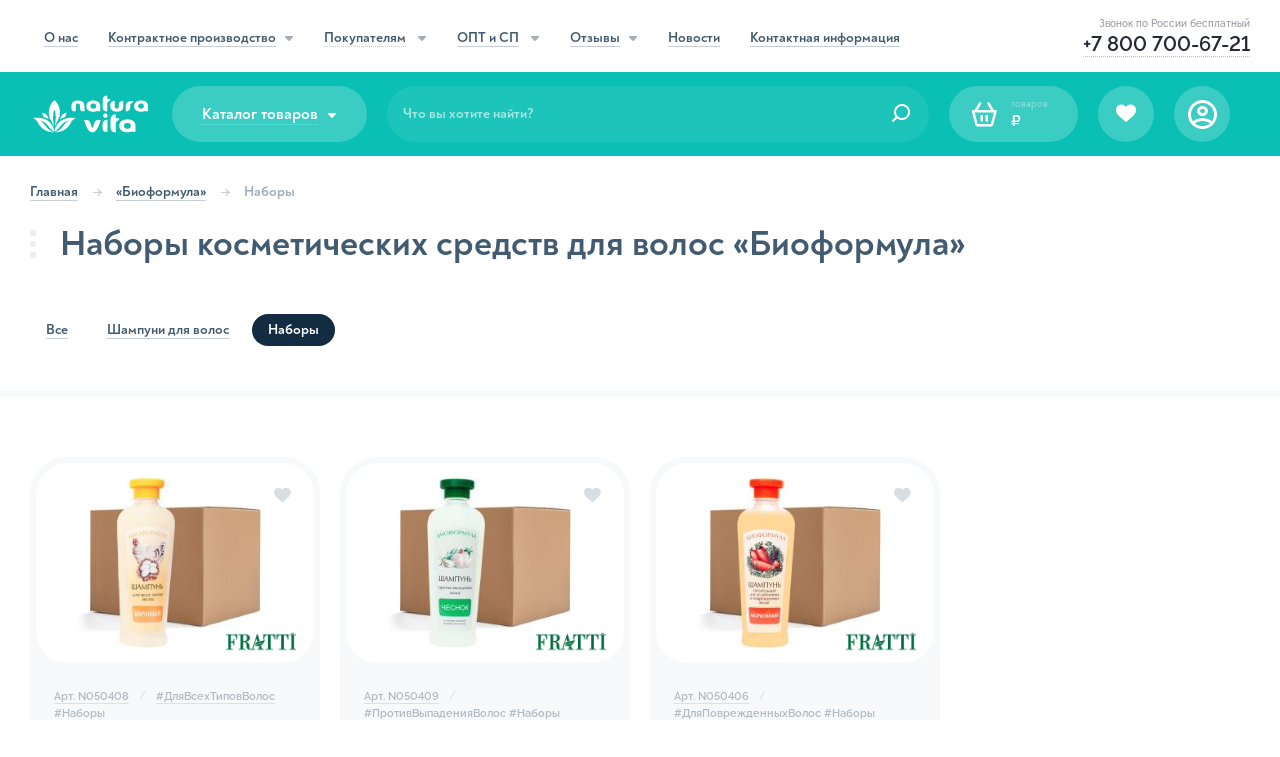

--- FILE ---
content_type: text/html; charset=UTF-8
request_url: https://natura-vita.net/bioformula/nabory
body_size: 58020
content:
<!DOCTYPE html>
<html>
<head>
    <meta charset="utf-8">
    <title>Купить наборы косметических средств для волос «Биоформула» | Natura Vita</title>
    <meta name="description" content="Наборы косметических средств «Биоформула» и другая косметика от «Фратти НВ» с натуральными компонентами по низким ценам на сайте компании Natura Vita.">
    <meta name="keywords" content="набор косметики биоформула, купить набор косметики фратти нв, набор косметических средств биоформула, купить набор косметики для волос биоформула" />

    <meta http-equiv="X-UA-Compatible" content="IE=edge">
    <meta name="viewport" content="width=device-width, initial-scale=1, maximum-scale=1">
    <meta name="format-detection" content="telephone=no">

    <meta name="csrf-token" id="csrf-token" content="dYOf4Y97JDWmCD7fSTkhMSuxKyfgsVFLlFr22Ubv">


    <link rel="icon" href="/assets/img/favicon/favicon.ico" type="image/x-icon">
    <link rel="icon" href="/assets/img/favicon/favicon.svg" type="image/svg+xml">
    <link rel="apple-touch-icon" sizes="180x180" href="/assets/img/favicon/apple-touch-icon.png">
    <link rel="icon" type="image/png" sizes="32x32" href="/assets/img/favicon/favicon-32x32.png">
    <link rel="icon" type="image/png" sizes="16x16" href="/assets/img/favicon/favicon-16x16.png">

    <link rel="stylesheet" href="/assets/css/main.min.css?id=dae448048a072ecda14f&20181412">

    <link href="https://fonts.googleapis.com/css?family=Roboto:300,400,500,700" rel="stylesheet">

    <!--[if IE 8]>
        <link rel="stylesheet" type="text/css" href="/assets/css/ie8-only.css" />
    <![endif]-->
    <!--[if IE 7]>
        <link rel="stylesheet" type="text/css" href="css/all-ie-only.css" />
    <![endif]-->
    

    <!-- Chrome, Firefox OS and Opera -->
    <meta name="theme-color" content="#212631">
    <!-- Windows Phone -->
    <meta name="msapplication-navbutton-color" content="#212631">
    <meta name="msapplication-TileColor" content="#ffffff">
    <!-- iOS Safari -->
    <meta name="apple-mobile-web-app-status-bar-style" content="#212631">

    
    <link rel="canonical" href="https://natura-vita.net/bioformula/nabory" />
</head>
<body  class="blue"  id="top">
    <!-- Yandex.Metrika counter --> <script type="text/javascript" > (function(m,e,t,r,i,k,a){m[i]=m[i]||function(){(m[i].a=m[i].a||[]).push(arguments)}; m[i].l=1*new Date();k=e.createElement(t),a=e.getElementsByTagName(t)[0],k.async=1,k.src=r,a.parentNode.insertBefore(k,a)}) (window, document, "script", "https://mc.yandex.ru/metrika/tag.js", "ym"); ym(30980176, "init", { clickmap:true, trackLinks:true, accurateTrackBounce:true, webvisor:true, trackHash:true, ecommerce:"dataLayer" }); window.dataLayer = window.dataLayer || []; </script> <noscript><div><img src="https://mc.yandex.ru/watch/30980176" style="position:absolute; left:-9999px;" alt="" /></div></noscript> <!-- /Yandex.Metrika counter -->

<!-- Top.Mail.Ru counter -->
<script type="text/javascript">
    var _tmr = window._tmr || (window._tmr = []);
    _tmr.push({id: "3279247", type: "pageView", start: (new Date()).getTime(), pid: "USER_ID"});
    (function (d, w, id) {
        if (d.getElementById(id)) return;
        var ts = d.createElement("script"); ts.type = "text/javascript"; ts.async = true; ts.id = id;
        ts.src = "https://top-fwz1.mail.ru/js/code.js";
        var f = function () {var s = d.getElementsByTagName("script")[0]; s.parentNode.insertBefore(ts, s);};
        if (w.opera == "[object Opera]") { d.addEventListener("DOMContentLoaded", f, false); } else { f(); }
    })(document, window, "tmr-code");
</script>
<noscript><div><img src="https://top-fwz1.mail.ru/counter?id=3279247;js=na" style="position:absolute;left:-9999px;" alt="Top.Mail.Ru" /></div></noscript>
<!-- /Top.Mail.Ru counter -->

    <header class="header">
        <div class="header__oldbrowser">
            <div class="container">Ваш браузер устарел. Часть функций сайта будет неактивна. Пожалуйста, обновите браузер для продолжения работы!</div>
        </div>

        <div class="header__top">
            <div class="container">
                <nav class="header__nav">
                    <div class="header__nav-item">
                                                    <a href="/about">
                                <span>О нас</span>
                            </a>
                                            </div>
                    <div class="header__nav-item">
                                                    <a href="/kontraktnoe-proizvodstvo" class="isCategory ">
                                <span>Контрактное производство</span><i class="icon-carret-down"></i>
                            </a>
                                                <div class="header__nav-bigdropdown">
                            <div class="header__nav-bigdropdown-li">
                                                                    <a href="/kontraktnoe-proizvodstvo/nashi-uslugi">
                                        <figure>
                                            <img src="/assets/img/section-dark/img-dark-1.svg" width="44" alt="Наши услуги">
                                            <img src="/assets/img/section-dark/img-1.svg" width="44" alt="Наши услуги">
                                        </figure>

                                        <span>Наши услуги</span>
                                    </a>
                                                            </div>
                            <div class="header__nav-bigdropdown-li">
                                                                    <a href="/kontraktnoe-proizvodstvo/ehtapy-rabot">
                                        <figure>
                                            <img src="/assets/img/section-dark/img-dark-2.svg" width="44" alt="Этапы работы">
                                            <img src="/assets/img/section-dark/img-2.svg" width="44" alt="Этапы работы">
                                        </figure>
                                        <span>Этапы работ</span>
                                    </a>
                                                            </div>
                            <div class="header__nav-bigdropdown-li isCategory">
                                                                    <a href="/kontraktnoe-proizvodstvo/chto-my-proizvodim" >
                                        <figure>
                                            <img src="/assets/img/section-dark/img-dark-3.svg" width="44" alt="Что производим">
                                            <img src="/assets/img/section-dark/img-3.svg" width="44" alt="Что производим">
                                        </figure>
                                        <span>Что производим</span>
                                        <i class="icon-angle-right"></i>
                                    </a>
                                                                <i class="icon-carret-down"></i>
                                <div class="header__nav-bigdropdown-services_modal">
                                    <div class="header__nav-bigdropdown-services_scroll kp_c">
                                                                                    <div class="header__nav-bigdropdown-services_ul">
                                                <div class="catalog__content-title">
                                                    <div class="dots w4">
                                                        <span></span>
                                                        <span></span>
                                                        <span></span>
                                                    </div>
                                                                                                            <a href="/kontraktnoe-proizvodstvo/chto-my-proizvodim/professionalnaya-kosmetika-dlya-salonov-krasoty">Профессиональная косметика для салонов красоты</a>
                                                                                                    </div>
                                                <ul>
                                                                                                    </ul>
                                            </div>
                                                                                    <div class="header__nav-bigdropdown-services_ul">
                                                <div class="catalog__content-title">
                                                    <div class="dots w4">
                                                        <span></span>
                                                        <span></span>
                                                        <span></span>
                                                    </div>
                                                                                                            <a href="/kontraktnoe-proizvodstvo/chto-my-proizvodim/kosmetika-dlya-lica">Средства по уходу за лицом</a>
                                                                                                    </div>
                                                <ul>
                                                                                                            <li>
                                                                                                                            <a href="/kontraktnoe-proizvodstvo/chto-my-proizvodim/toniki-i-tonery-dlya-razlichnyh-tipov-kozhi-lica">Тоники и тонеры для различных типов кожи лица</a>
                                                                                                                    </li>
                                                                                                            <li>
                                                                                                                            <a href="/kontraktnoe-proizvodstvo/chto-my-proizvodim/geli-dlya-umyvaniya">Гели для умывания</a>
                                                                                                                    </li>
                                                                                                            <li>
                                                                                                                            <a href="/kontraktnoe-proizvodstvo/chto-my-proizvodim/gidrofilnye-masla-dlya-lica">Гидрофильные масла для лица</a>
                                                                                                                    </li>
                                                                                                            <li>
                                                                                                                            <a href="/kontraktnoe-proizvodstvo/chto-my-proizvodim/kremy-dlya-razlichnyh-tipov-kozhi-lica">Кремы для различных типов кожи лица</a>
                                                                                                                    </li>
                                                                                                            <li>
                                                                                                                            <a href="/kontraktnoe-proizvodstvo/chto-my-proizvodim/kremy-i-flyuidy-dlya-glaz">Кремы и флюиды для глаз</a>
                                                                                                                    </li>
                                                                                                            <li>
                                                                                                                            <a href="/kontraktnoe-proizvodstvo/chto-my-proizvodim/kremy-dlya-lica-razlichnoi-funkcionalnosti">Кремы для лица различной функциональности</a>
                                                                                                                    </li>
                                                                                                            <li>
                                                                                                                            <a href="/kontraktnoe-proizvodstvo/chto-my-proizvodim/kremy-dlya-lica-s-razlichnym-faktorom-spf">Кремы с различным фактором SPF</a>
                                                                                                                    </li>
                                                                                                            <li>
                                                                                                                            <a href="/kontraktnoe-proizvodstvo/chto-my-proizvodim/penki-dlya-umyvaniya-dlya-razlichnyh-tipov-kozhi-lica">Пенки для умывания для различных типов кожи лица</a>
                                                                                                                    </li>
                                                                                                            <li>
                                                                                                                            <a href="/kontraktnoe-proizvodstvo/chto-my-proizvodim/maski-dlya-lica">Маски для лица, в т. ч. экспресс-маски, альгинатные, гипсовые, маски-пленки, глиняные</a>
                                                                                                                    </li>
                                                                                                            <li>
                                                                                                                            <a href="/kontraktnoe-proizvodstvo/chto-my-proizvodim/micellyarnaya-voda">Мицеллярная вода</a>
                                                                                                                    </li>
                                                                                                            <li>
                                                                                                                            <a href="/kontraktnoe-proizvodstvo/chto-my-proizvodim/syvorotki-dlya-lica">Сыворотки для лица</a>
                                                                                                                    </li>
                                                                                                            <li>
                                                                                                                            <a href="/kontraktnoe-proizvodstvo/chto-my-proizvodim/essencii-dlya-lica">Эссенции для лица</a>
                                                                                                                    </li>
                                                                                                            <li>
                                                                                                                            <a href="/kontraktnoe-proizvodstvo/chto-my-proizvodim/pilingi-i-skraby-dlya-lica">Пилинги и скрабы для лица</a>
                                                                                                                    </li>
                                                                                                            <li>
                                                                                                                            <a href="/kontraktnoe-proizvodstvo/chto-my-proizvodim/enzimnaya-pudra-dlya-lica">Энзимная пудра для лица</a>
                                                                                                                    </li>
                                                                                                            <li>
                                                                                                                            <a href="/kontraktnoe-proizvodstvo/chto-my-proizvodim/mnogofunkcionalnye-geli-dlya-lica">Многофункциональные гели для лица</a>
                                                                                                                    </li>
                                                                                                            <li>
                                                                                                                            <a href="/kontraktnoe-proizvodstvo/chto-my-proizvodim/mnogofunkcionalnye-kremy-dlya-lica">Многофункциональные кремы для лица</a>
                                                                                                                    </li>
                                                                                                    </ul>
                                            </div>
                                                                                    <div class="header__nav-bigdropdown-services_ul">
                                                <div class="catalog__content-title">
                                                    <div class="dots w4">
                                                        <span></span>
                                                        <span></span>
                                                        <span></span>
                                                    </div>
                                                                                                            <a href="/kontraktnoe-proizvodstvo/chto-my-proizvodim/kosmetika-dlya-volos">Средства по уходу за волосами</a>
                                                                                                    </div>
                                                <ul>
                                                                                                            <li>
                                                                                                                            <a href="/kontraktnoe-proizvodstvo/chto-my-proizvodim/bessulfatnye-shampuni-dlya-vsekh-tipov-volos">Бессульфатные шампуни для всех типов волос</a>
                                                                                                                    </li>
                                                                                                            <li>
                                                                                                                            <a href="/kontraktnoe-proizvodstvo/chto-my-proizvodim/shampuni-dlya-razlichnyh-tipov-volos">Шампуни для различных типов волос</a>
                                                                                                                    </li>
                                                                                                            <li>
                                                                                                                            <a href="/kontraktnoe-proizvodstvo/chto-my-proizvodim/kremy-i-masla-dlya-volos">Кремы и масла для волос</a>
                                                                                                                    </li>
                                                                                                            <li>
                                                                                                                            <a href="/kontraktnoe-proizvodstvo/chto-my-proizvodim/maski-dlya-razlichnyh-tipov-volos">Маски для различных типов волос</a>
                                                                                                                    </li>
                                                                                                            <li>
                                                                                                                            <a href="/kontraktnoe-proizvodstvo/chto-my-proizvodim/maslyanye-kompleksy-dlya-razlichnyh-tipov-volos">Масляные комплексы для различных типов волос</a>
                                                                                                                    </li>
                                                                                                            <li>
                                                                                                                            <a href="/kontraktnoe-proizvodstvo/chto-my-proizvodim/produkty-dlya-rosta-volos-losony-masla-syvorotki">Продукты для роста волос: лосьоны, масла, сыворотки</a>
                                                                                                                    </li>
                                                                                                            <li>
                                                                                                                            <a href="/kontraktnoe-proizvodstvo/chto-my-proizvodim/sprei-i-balzamy-dlya-volos">Спреи и бальзамы, в т. ч. несмываемые</a>
                                                                                                                    </li>
                                                                                                            <li>
                                                                                                                            <a href="/kontraktnoe-proizvodstvo/chto-my-proizvodim/syvorotki-i-ehssencii-dlya-volos">Сыворотки и эссенции для волос</a>
                                                                                                                    </li>
                                                                                                            <li>
                                                                                                                            <a href="/kontraktnoe-proizvodstvo/chto-my-proizvodim/tvyordye-shampuni-i-kondicionery-dlya-volos">Твёрдые шампуни и кондиционеры для волос</a>
                                                                                                                    </li>
                                                                                                            <li>
                                                                                                                            <a href="/kontraktnoe-proizvodstvo/chto-my-proizvodim/termozashchitnye-sprei-dlya-volos">Термозащитные спреи для волос</a>
                                                                                                                    </li>
                                                                                                    </ul>
                                            </div>
                                                                                    <div class="header__nav-bigdropdown-services_ul">
                                                <div class="catalog__content-title">
                                                    <div class="dots w4">
                                                        <span></span>
                                                        <span></span>
                                                        <span></span>
                                                    </div>
                                                                                                            <a href="/kontraktnoe-proizvodstvo/chto-my-proizvodim/sredstva-dlya-ukladki-volos">Средства для укладки волос</a>
                                                                                                    </div>
                                                <ul>
                                                                                                            <li>
                                                                                                                            <a href="/kontraktnoe-proizvodstvo/chto-my-proizvodim/geli-dlya-ukladki-volos">Гели для укладки волос</a>
                                                                                                                    </li>
                                                                                                            <li>
                                                                                                                            <a href="/kontraktnoe-proizvodstvo/chto-my-proizvodim/kremi-dlya-ukladki-volos">Кремы для укладки волос</a>
                                                                                                                    </li>
                                                                                                            <li>
                                                                                                                            <a href="/kontraktnoe-proizvodstvo/chto-my-proizvodim/voski-dlya-ukladki-volos">Воски для укладки волос</a>
                                                                                                                    </li>
                                                                                                            <li>
                                                                                                                            <a href="/kontraktnoe-proizvodstvo/chto-my-proizvodim/sprei-dlya-ukladki-volos">Спреи для укладки волос</a>
                                                                                                                    </li>
                                                                                                    </ul>
                                            </div>
                                                                                    <div class="header__nav-bigdropdown-services_ul">
                                                <div class="catalog__content-title">
                                                    <div class="dots w4">
                                                        <span></span>
                                                        <span></span>
                                                        <span></span>
                                                    </div>
                                                                                                            <a href="/kontraktnoe-proizvodstvo/chto-my-proizvodim/kosmetika-dlya-tela">Средства по уходу за телом</a>
                                                                                                    </div>
                                                <ul>
                                                                                                            <li>
                                                                                                                            <a href="/kontraktnoe-proizvodstvo/chto-my-proizvodim/geli-dlya-dusha">Гели для душа, в т. ч. и бессульфатные</a>
                                                                                                                    </li>
                                                                                                            <li>
                                                                                                                            <a href="/kontraktnoe-proizvodstvo/chto-my-proizvodim/naturalnoe-myagkoe-mylo">Натуральное мягкое мыло</a>
                                                                                                                    </li>
                                                                                                            <li>
                                                                                                                            <a href="/kontraktnoe-proizvodstvo/chto-my-proizvodim/naturalnye-skraby-dlya-tela">Натуральные сахарные и соляные скрабы для тела</a>
                                                                                                                    </li>
                                                                                                            <li>
                                                                                                                            <a href="/kontraktnoe-proizvodstvo/chto-my-proizvodim/sol-dlya-vann">Соль для ванн</a>
                                                                                                                    </li>
                                                                                                            <li>
                                                                                                                            <a href="/kontraktnoe-proizvodstvo/chto-my-proizvodim/battery-dlya-tela">Баттеры для тела, в т. ч. и натуральные</a>
                                                                                                                    </li>
                                                                                                            <li>
                                                                                                                            <a href="/kontraktnoe-proizvodstvo/chto-my-proizvodim/kremy-dlya-tela">Кремы для тела, в т. ч. и натуральные</a>
                                                                                                                    </li>
                                                                                                            <li>
                                                                                                                            <a href="/kontraktnoe-proizvodstvo/chto-my-proizvodim/naturalnoe-travyanoe-mylo-beldi">Натуральное травяное мыло бельди</a>
                                                                                                                    </li>
                                                                                                            <li>
                                                                                                                            <a href="/kontraktnoe-proizvodstvo/chto-my-proizvodim/gustoe-pennoe-mylo">Густое пенное мыло</a>
                                                                                                                    </li>
                                                                                                            <li>
                                                                                                                            <a href="/kontraktnoe-proizvodstvo/chto-my-proizvodim/maslo-dlya-tela-i-massazhnoe-maslo">Масло для тела и массажное масло</a>
                                                                                                                    </li>
                                                                                                            <li>
                                                                                                                            <a href="/kontraktnoe-proizvodstvo/chto-my-proizvodim/pilingi-s-aha-i-bha-kislotami">Пилинги с AHA- и BHA-кислотами</a>
                                                                                                                    </li>
                                                                                                    </ul>
                                            </div>
                                                                                    <div class="header__nav-bigdropdown-services_ul">
                                                <div class="catalog__content-title">
                                                    <div class="dots w4">
                                                        <span></span>
                                                        <span></span>
                                                        <span></span>
                                                    </div>
                                                                                                            <a href="/kontraktnoe-proizvodstvo/chto-my-proizvodim/sredstva-po-uhodu-za-rukami">Средства по уходу за руками</a>
                                                                                                    </div>
                                                <ul>
                                                                                                            <li>
                                                                                                                            <a href="/kontraktnoe-proizvodstvo/chto-my-proizvodim/kremy-dlya-ruk">Кремы питательные, увлажняющие, антивозрастные и т. д.</a>
                                                                                                                    </li>
                                                                                                            <li>
                                                                                                                            <a href="/kontraktnoe-proizvodstvo/chto-my-proizvodim/balzamy-dlya-ruk">Бальзамы для рук</a>
                                                                                                                    </li>
                                                                                                            <li>
                                                                                                                            <a href="/kontraktnoe-proizvodstvo/chto-my-proizvodim/losony-dlya-ruk">Лосьоны для рук</a>
                                                                                                                    </li>
                                                                                                            <li>
                                                                                                                            <a href="/kontraktnoe-proizvodstvo/chto-my-proizvodim/skraby-i-pilingi-dlya-ruk">Скрабы и пилинги</a>
                                                                                                                    </li>
                                                                                                            <li>
                                                                                                                            <a href="/kontraktnoe-proizvodstvo/chto-my-proizvodim/maski-dlya-ruk">Маски для рук</a>
                                                                                                                    </li>
                                                                                                            <li>
                                                                                                                            <a href="/kontraktnoe-proizvodstvo/chto-my-proizvodim/sredstva-dlya-kutikuly">Средства для кутикулы</a>
                                                                                                                    </li>
                                                                                                    </ul>
                                            </div>
                                                                                    <div class="header__nav-bigdropdown-services_ul">
                                                <div class="catalog__content-title">
                                                    <div class="dots w4">
                                                        <span></span>
                                                        <span></span>
                                                        <span></span>
                                                    </div>
                                                                                                            <a href="/kontraktnoe-proizvodstvo/chto-my-proizvodim/kosmetika-dlya-nog">Средства по уходу за ногами</a>
                                                                                                    </div>
                                                <ul>
                                                                                                            <li>
                                                                                                                            <a href="/kontraktnoe-proizvodstvo/chto-my-proizvodim/kremy-dlya-nog">Кремы для ног</a>
                                                                                                                    </li>
                                                                                                            <li>
                                                                                                                            <a href="/kontraktnoe-proizvodstvo/chto-my-proizvodim/losony-dlya-nog">Лосьоны для ног</a>
                                                                                                                    </li>
                                                                                                            <li>
                                                                                                                            <a href="/kontraktnoe-proizvodstvo/chto-my-proizvodim/skraby-dlya-nog">Скрабы для ног</a>
                                                                                                                    </li>
                                                                                                            <li>
                                                                                                                            <a href="/kontraktnoe-proizvodstvo/chto-my-proizvodim/geli-dlya-nog">Гели для ног</a>
                                                                                                                    </li>
                                                                                                            <li>
                                                                                                                            <a href="/kontraktnoe-proizvodstvo/chto-my-proizvodim/sogrevayushchie-i-ohlazhdayushchie-kremy-dlya-nog">Согревающие и охлаждающие кремы для ног</a>
                                                                                                                    </li>
                                                                                                            <li>
                                                                                                                            <a href="/kontraktnoe-proizvodstvo/chto-my-proizvodim/kremy-ot-ustalosti-nog">Кремы от усталости ног</a>
                                                                                                                    </li>
                                                                                                    </ul>
                                            </div>
                                                                                    <div class="header__nav-bigdropdown-services_ul">
                                                <div class="catalog__content-title">
                                                    <div class="dots w4">
                                                        <span></span>
                                                        <span></span>
                                                        <span></span>
                                                    </div>
                                                                                                            <a href="/kontraktnoe-proizvodstvo/chto-my-proizvodim/detskaya-kosmetika">Косметика для детей, включая 0+</a>
                                                                                                    </div>
                                                <ul>
                                                                                                            <li>
                                                                                                                            <a href="/kontraktnoe-proizvodstvo/chto-my-proizvodim/detskie-shampuni">Детские шампуни</a>
                                                                                                                    </li>
                                                                                                            <li>
                                                                                                                            <a href="/kontraktnoe-proizvodstvo/chto-my-proizvodim/detskie-penki">Детские пенки</a>
                                                                                                                    </li>
                                                                                                            <li>
                                                                                                                            <a href="/kontraktnoe-proizvodstvo/chto-my-proizvodim/detskie-kremy">Детские кремы</a>
                                                                                                                    </li>
                                                                                                            <li>
                                                                                                                            <a href="/kontraktnoe-proizvodstvo/chto-my-proizvodim/detskie-losony">Детские лосьоны</a>
                                                                                                                    </li>
                                                                                                            <li>
                                                                                                                            <a href="/kontraktnoe-proizvodstvo/chto-my-proizvodim/detskie-balzamy">Детские бальзамы</a>
                                                                                                                    </li>
                                                                                                            <li>
                                                                                                                            <a href="/kontraktnoe-proizvodstvo/chto-my-proizvodim/detskie-geli">Детские гели</a>
                                                                                                                    </li>
                                                                                                            <li>
                                                                                                                            <a href="/kontraktnoe-proizvodstvo/chto-my-proizvodim/detskie-masla">Детские масла</a>
                                                                                                                    </li>
                                                                                                            <li>
                                                                                                                            <a href="/kontraktnoe-proizvodstvo/chto-my-proizvodim/sredstva-dlya-kupaniya-detej">Средства для купания детей</a>
                                                                                                                    </li>
                                                                                                    </ul>
                                            </div>
                                                                                    <div class="header__nav-bigdropdown-services_ul">
                                                <div class="catalog__content-title">
                                                    <div class="dots w4">
                                                        <span></span>
                                                        <span></span>
                                                        <span></span>
                                                    </div>
                                                                                                            <a href="/kontraktnoe-proizvodstvo/chto-my-proizvodim/solncezashchitnaya-kosmetika-s-spf">Солнцезащитная косметика</a>
                                                                                                    </div>
                                                <ul>
                                                                                                    </ul>
                                            </div>
                                                                                    <div class="header__nav-bigdropdown-services_ul">
                                                <div class="catalog__content-title">
                                                    <div class="dots w4">
                                                        <span></span>
                                                        <span></span>
                                                        <span></span>
                                                    </div>
                                                                                                            <a href="/kontraktnoe-proizvodstvo/chto-my-proizvodim/kosmeticheskaya-produkciya-dlya-barbershopov">Продукция для барбершопов</a>
                                                                                                    </div>
                                                <ul>
                                                                                                            <li>
                                                                                                                            <a href="/kontraktnoe-proizvodstvo/chto-my-proizvodim/balzamy">Бальзамы</a>
                                                                                                                    </li>
                                                                                                            <li>
                                                                                                                            <a href="/kontraktnoe-proizvodstvo/chto-my-proizvodim/voski">Воски</a>
                                                                                                                    </li>
                                                                                                            <li>
                                                                                                                            <a href="/kontraktnoe-proizvodstvo/chto-my-proizvodim/gliny">Глины</a>
                                                                                                                    </li>
                                                                                                            <li>
                                                                                                                            <a href="/kontraktnoe-proizvodstvo/chto-my-proizvodim/pasty">Пасты</a>
                                                                                                                    </li>
                                                                                                            <li>
                                                                                                                            <a href="/kontraktnoe-proizvodstvo/chto-my-proizvodim/shampuni">Шампуни</a>
                                                                                                                    </li>
                                                                                                            <li>
                                                                                                                            <a href="/kontraktnoe-proizvodstvo/chto-my-proizvodim/geli-dlya-dusha-dlya-berbershopov">Гели для душа</a>
                                                                                                                    </li>
                                                                                                            <li>
                                                                                                                            <a href="/kontraktnoe-proizvodstvo/chto-my-proizvodim/solevye-sprei">Солевые спреи</a>
                                                                                                                    </li>
                                                                                                            <li>
                                                                                                                            <a href="/kontraktnoe-proizvodstvo/chto-my-proizvodim/sredstva-dlya-rosta-borody">Средства для роста бороды</a>
                                                                                                                    </li>
                                                                                                            <li>
                                                                                                                            <a href="/kontraktnoe-proizvodstvo/chto-my-proizvodim/balzamy-i-masla-dlya-uhoda-za-gubami">Бальзамы и масла для ухода за губами</a>
                                                                                                                    </li>
                                                                                                    </ul>
                                            </div>
                                                                                    <div class="header__nav-bigdropdown-services_ul">
                                                <div class="catalog__content-title">
                                                    <div class="dots w4">
                                                        <span></span>
                                                        <span></span>
                                                        <span></span>
                                                    </div>
                                                                                                            <a href="/kontraktnoe-proizvodstvo/chto-my-proizvodim/kosmeticheskaya-produkciya-dlya-tatu-salonov">Продукция для тату-салонов</a>
                                                                                                    </div>
                                                <ul>
                                                                                                    </ul>
                                            </div>
                                                                                    <div class="header__nav-bigdropdown-services_ul">
                                                <div class="catalog__content-title">
                                                    <div class="dots w4">
                                                        <span></span>
                                                        <span></span>
                                                        <span></span>
                                                    </div>
                                                                                                            <a href="/kontraktnoe-proizvodstvo/chto-my-proizvodim/uhodovye-sredstva-dlya-resnic-i-brovey">Уходовые средства для ресниц и бровей</a>
                                                                                                    </div>
                                                <ul>
                                                                                                            <li>
                                                                                                                            <a href="/kontraktnoe-proizvodstvo/chto-my-proizvodim/sredstva-dlya-rosta-resnic">Средства для роста ресниц</a>
                                                                                                                    </li>
                                                                                                            <li>
                                                                                                                            <a href="/kontraktnoe-proizvodstvo/chto-my-proizvodim/penki-dlya-promyvaniya-resnic-i-brovey">Пенки для промывания</a>
                                                                                                                    </li>
                                                                                                            <li>
                                                                                                                            <a href="/kontraktnoe-proizvodstvo/chto-my-proizvodim/zakrepitel-dlya-resnic">Закрепитель для ресниц</a>
                                                                                                                    </li>
                                                                                                    </ul>
                                            </div>
                                                                                    <div class="header__nav-bigdropdown-services_ul">
                                                <div class="catalog__content-title">
                                                    <div class="dots w4">
                                                        <span></span>
                                                        <span></span>
                                                        <span></span>
                                                    </div>
                                                                                                            <a href="/kontraktnoe-proizvodstvo/chto-my-proizvodim/kosmetika-dlya-muzhchin">Косметика для мужчин</a>
                                                                                                    </div>
                                                <ul>
                                                                                                            <li>
                                                                                                                            <a href="/kontraktnoe-proizvodstvo/chto-my-proizvodim/sredstva-dlya-i-posle-britya">Средства для и после бритья, за исключением аэрозольной продукции</a>
                                                                                                                    </li>
                                                                                                            <li>
                                                                                                                            <a href="/kontraktnoe-proizvodstvo/chto-my-proizvodim/muzhskie-kremy-dlya-lica">Кремы для лица</a>
                                                                                                                    </li>
                                                                                                            <li>
                                                                                                                            <a href="/kontraktnoe-proizvodstvo/chto-my-proizvodim/muzhskie-shampuni-dlya-volos">Шампуни для волос</a>
                                                                                                                    </li>
                                                                                                            <li>
                                                                                                                            <a href="/kontraktnoe-proizvodstvo/chto-my-proizvodim/muzhskie-geli-dlya-dusha">Гели для душа</a>
                                                                                                                    </li>
                                                                                                            <li>
                                                                                                                            <a href="/kontraktnoe-proizvodstvo/chto-my-proizvodim/ukladochnye-sredstva-dlya-muzhchin">Укладочные средства</a>
                                                                                                                    </li>
                                                                                                    </ul>
                                            </div>
                                                                                    <div class="header__nav-bigdropdown-services_ul">
                                                <div class="catalog__content-title">
                                                    <div class="dots w4">
                                                        <span></span>
                                                        <span></span>
                                                        <span></span>
                                                    </div>
                                                                                                            <a href="/kontraktnoe-proizvodstvo/chto-my-proizvodim/naturalnaya-i-organicheskaya-kosmetika">Натуральная и органическая косметика</a>
                                                                                                    </div>
                                                <ul>
                                                                                                            <li>
                                                                                                                            <a href="/kontraktnoe-proizvodstvo/chto-my-proizvodim/myagkoe-i-tverdoe-mylo">Мягкое и твердое мыло</a>
                                                                                                                    </li>
                                                                                                            <li>
                                                                                                                            <a href="/kontraktnoe-proizvodstvo/chto-my-proizvodim/tonanyj-krem">Тональные кремы</a>
                                                                                                                    </li>
                                                                                                            <li>
                                                                                                                            <a href="/kontraktnoe-proizvodstvo/chto-my-proizvodim/dezodoranty">Дезодоранты</a>
                                                                                                                    </li>
                                                                                                            <li>
                                                                                                                            <a href="/kontraktnoe-proizvodstvo/chto-my-proizvodim/peny-dlya-vann">Пены для ванн</a>
                                                                                                                    </li>
                                                                                                            <li>
                                                                                                                            <a href="/kontraktnoe-proizvodstvo/chto-my-proizvodim/zhidkoe-mylo">Жидкое мыло</a>
                                                                                                                    </li>
                                                                                                            <li>
                                                                                                                            <a href="/kontraktnoe-proizvodstvo/chto-my-proizvodim/naturalnye-i-organicheskie-kremy-dlya-ruk">Кремы для рук</a>
                                                                                                                    </li>
                                                                                                            <li>
                                                                                                                            <a href="/kontraktnoe-proizvodstvo/chto-my-proizvodim/naturalnye-i-organicheskie-kremy-dlya-nog">Кремы для ног</a>
                                                                                                                    </li>
                                                                                                            <li>
                                                                                                                            <a href="/kontraktnoe-proizvodstvo/chto-my-proizvodim/naturalnye-i-organicheskie-skraby">Скрабы, в т. ч. сухие</a>
                                                                                                                    </li>
                                                                                                            <li>
                                                                                                                            <a href="/kontraktnoe-proizvodstvo/chto-my-proizvodim/naturalnye-i-organicheskie-shampuni-dlya-volos">Шампуни для волос</a>
                                                                                                                    </li>
                                                                                                            <li>
                                                                                                                            <a href="/kontraktnoe-proizvodstvo/chto-my-proizvodim/naturalnye-i-organicheskie-maski-dlya-lica-tela-i-volos">Маски для лица, тела и волос</a>
                                                                                                                    </li>
                                                                                                            <li>
                                                                                                                            <a href="/kontraktnoe-proizvodstvo/chto-my-proizvodim/gidrofilnye-masla">Гидрофильные масла</a>
                                                                                                                    </li>
                                                                                                            <li>
                                                                                                                            <a href="/kontraktnoe-proizvodstvo/chto-my-proizvodim/organicheskie-kremy-dlya-lica">Кремы для лица</a>
                                                                                                                    </li>
                                                                                                            <li>
                                                                                                                            <a href="/kontraktnoe-proizvodstvo/chto-my-proizvodim/organicheskie-balzamy-dlya-gub">Бальзамы для губ</a>
                                                                                                                    </li>
                                                                                                    </ul>
                                            </div>
                                                                                    <div class="header__nav-bigdropdown-services_ul">
                                                <div class="catalog__content-title">
                                                    <div class="dots w4">
                                                        <span></span>
                                                        <span></span>
                                                        <span></span>
                                                    </div>
                                                                                                            <a href="/kontraktnoe-proizvodstvo/chto-my-proizvodim/kosmetika-dlya-zhivotnyh">Косметика для животных</a>
                                                                                                    </div>
                                                <ul>
                                                                                                            <li>
                                                                                                                            <a href="/kontraktnoe-proizvodstvo/chto-my-proizvodim/mylo-dlya-mytya-lap">Мыло для мытья лап</a>
                                                                                                                    </li>
                                                                                                            <li>
                                                                                                                            <a href="/kontraktnoe-proizvodstvo/chto-my-proizvodim/geli-dlya-mytya-lap">Гели для мытья лап</a>
                                                                                                                    </li>
                                                                                                            <li>
                                                                                                                            <a href="/kontraktnoe-proizvodstvo/chto-my-proizvodim/shampuni-dlya-shersti">Шампуни для шерсти</a>
                                                                                                                    </li>
                                                                                                    </ul>
                                            </div>
                                                                                    <div class="header__nav-bigdropdown-services_ul">
                                                <div class="catalog__content-title">
                                                    <div class="dots w4">
                                                        <span></span>
                                                        <span></span>
                                                        <span></span>
                                                    </div>
                                                                                                            Бытовая химия и гигиена
                                                                                                    </div>
                                                <ul>
                                                                                                            <li>
                                                                                                                            <a href="/kontraktnoe-proizvodstvo/chto-my-proizvodim/zubnaya-pasta">Зубные пасты</a>
                                                                                                                    </li>
                                                                                                    </ul>
                                            </div>
                                                                            </div>
                                </div>
                            </div>
                            <div class="header__nav-bigdropdown-li">
                                                                    <a href="/kontraktnoe-proizvodstvo/voprosy-i-otvety">
                                        <figure>
                                            <img src="/assets/img/section-dark/img-dark-4.svg" width="44" alt="Частые вопросы">
                                            <img src="/assets/img/section-dark/img-4.svg" width="44" alt="Частые вопросы">
                                        </figure>
                                        <span>Частые вопросы</span>
                                    </a>
                                                            </div>
                            <div class="header__nav-bigdropdown-li">
                                                                    <a href="/kontraktnoe-proizvodstvo/prajs-listy">
                                        <figure>
                                            <img src="/assets/img/section-dark/img-dark-5.svg" width="44" alt="Прайс-листы">
                                            <img src="/assets/img/section-dark/img-5.svg" width="44" alt="Прайс-листы">
                                        </figure>
                                        <span>Прайс-листы</span>
                                        <i class="icon-angle-right"></i>
                                    </a>
                                                                <i class="icon-carret-down"></i>
                                <div class="header__nav-bigdropdown-services_modal">
                                    <div class="header__nav-bigdropdown-services_scroll pl_c">
                                        <div class="header__nav-bigdropdown-services_ul">
                                                                                    <div class="catalog__content-title">
                                                <div class="dots w4">
                                                    <span></span>
                                                    <span></span>
                                                    <span></span>
                                                </div>
                                                <a href="/kontraktnoe-proizvodstvo/prajs-listy/stoimost-raboty">Стоимость работы</a>
                                            </div>
                                                                                        <div class="catalog__content-title">
                                                <div class="dots w4">
                                                    <span></span>
                                                    <span></span>
                                                    <span></span>
                                                </div>
                                                <a href="/kontraktnoe-proizvodstvo/prajs-listy/klinicheskaya-ehffektivnost">Клиническая эффективность</a>
                                            </div>
                                                                                        <div class="catalog__content-title">
                                                <div class="dots w4">
                                                    <span></span>
                                                    <span></span>
                                                    <span></span>
                                                </div>
                                                <a href="/kontraktnoe-proizvodstvo/prajs-listy/otdushki">Отдушки</a>
                                            </div>
                                                                                        <div class="catalog__content-title">
                                                <div class="dots w4">
                                                    <span></span>
                                                    <span></span>
                                                    <span></span>
                                                </div>
                                                <a href="/kontraktnoe-proizvodstvo/prajs-listy/gotovye-receptury">Готовые рецептуры</a>
                                            </div>
                                                                                    </div>
                                    </div>
                                </div>
                            </div>
                            <div class="header__nav-bigdropdown-li">
                                                                    <a href="/kontraktnoe-proizvodstvo/tekhnicheskoe-zadanie">
                                        <figure>
                                            <img src="/assets/img/section-dark/img-dark-6.svg" width="44" alt="Тех. задание">
                                            <img src="/assets/img/section-dark/img-6.svg" width="44" alt="Тех. задание">
                                        </figure>
                                        <span>Тех. задание</span>
                                    </a>
                                                            </div>
                        </div>
                    </div>
                    <div class="header__nav-item">
                        <span class="isCategory">
                            <span class="is-dotted">Покупателям</span>
                            <i class="icon-carret-down"></i>
                        </span>
                        <div class="header__nav-dropdown">
                            <div class="header__nav-dropdown-item">
                                                                    <a href="/delivery">Доставка и оплата</a>
                                                            </div>
                            <div class="header__nav-dropdown-item">
                                                                    <a href="/shops">Где купить</a>
                                                            </div>
                            <div class="header__nav-dropdown-item">
                                                                    <a href="/information">Полезная информация</a>
                                                            </div>
                            <div class="header__nav-dropdown-item">
                                                                    <a href="/promotion">Акции</a>
                                                            </div>
                        </div>
                    </div>
                    <div class="header__nav-item">
                        <span class="isCategory">
                            <span>ОПТ и СП</span>
                            <i class="icon-carret-down"></i>
                        </span>
                        <div class="header__nav-dropdown">
                            <div class="header__nav-dropdown-item">
                                                                    <a href="/optovym-pokupatelyam">Оптовым покупателям</a>
                                                            </div>
                            <div class="header__nav-dropdown-item">
                                                                    <a href="/sovmestnye-pokupki">Совместные покупки</a>
                                                            </div>
                        </div>
                    </div>
                    <div class="header__nav-item">
                        <span class="isCategory"><span>Отзывы</span><i class="icon-carret-down"></i></span>
                        <div class="header__nav-dropdown">
                            <div class="header__nav-dropdown-item">
                                                                    <a href="/reviews">Отзывы о товарах</a>
                                                            </div>
                            <div class="header__nav-dropdown-item">
                                                                    <a href="/reviews-irecommend">Отзывы IRecommend</a>
                                                            </div>
                            <div class="header__nav-dropdown-item">
                                                                    <a href="/video">Видео</a>
                                                            </div>
                        </div>
                    </div>
                    <div class="header__nav-item">
                                                    <a href="/news"><span>Новости</span></a>
                                            </div>
                    <div class="header__nav-item">
                                                    <a href="/contacts"><span>Контактная информация</span></a>
                                            </div>
                </nav>
                <div class="header__top-call">
                    <span>Звонок по России бесплатный</span>
                    <a href="tel:+7 800 700-67-21"><span>+7 800 700-67-21</span><i class="icon-phone-call"></i></a>
                </div>
            </div>
        </div>
        <div class="header__main">
            <div class="container">
                                    <a href="/" class="header__logo">
                        <picture>
                            <source media="(min-width: 992px)" srcset="/assets/img/logo/img-1.svg">
                            <img src="/assets/img/logo/img-2.svg" alt="Логотип 'Natura Vita'">
                        </picture>
                    </a>
                                <button class="header__catalog-open catalog__open">
                    <span>Каталог товаров</span>
                    <i class="icon-carret-down"></i>
                </button>

                <div id="search" class="header__search">
                    <search/>
                </div>

                <div id="basket">
                    <basket/>
                </div>

                
                <div id="favorite">
                    <favorite/>
                </div>


                
                <div class="header__profile-wrapper">
                    <button data-href="/account" class="header__profile icon-profile-2 account__open"  style="display: none" ></button>

                                            <button class="header__profile icon-profile-2 profile__open"></button>
                        <div class="header__profile-modal">
                            <div class="header__profile-modal-title">
                                Личный кабинет
                                <div class="dots w4">
                                    <span></span>
                                    <span></span>
                                    <span></span>
                                </div>
                                <div class="header__profile-modal-icon icon-profile-2"></div>
                            </div>
                            <div class="header__profile-link-wrapper">
                                <button class="header__profile-link profile-login">Войти в личный кабинет</button>
                                <button class="header__profile-link profile-register">Зарегистрироваться</button>
                            </div>
                        </div>
                                    </div>

                <div class="header__main--mobile">
                    <div id="search-mobile" class="mobile-search">
                        <search-mobile/>
                    </div>
                    <a href="tel:+7 800 700-67-21" class="header__main-call icon-phone-call"></a>
                    <div class="section-cart">
                        <button class="header__main-cart icon-cart cart__open"></button>
                    </div>
                    <button class="header__burger">
                        <span></span>
                        <span></span>
                        <span></span>
                    </button>
                </div>
            </div>
        </div>

        <div class="header__dropdown">
            <div class="container">
                <div class="catalog">
                    <div class="catalog__top">
                        <div class="catalog__title">
                            Каталог
                            <div class="dots w4">
                                <span></span>
                                <span></span>
                                <span></span>
                            </div>
                        </div>
                        <div class="tabs" data-tabs="catalogMobile">
                            <button class="tabs__btn active" data-catalog="Каталог"><span>Каталог</span></button>
                            <button class="tabs__btn" data-catalog="Серии"><span>Серии</span></button>
                            <button class="tabs__btn" data-catalog="Производители"><span>Производители</span></button>
                        </div>
                    </div>
                    <div class="tabs__content-wrap" data-tabs="catalogMobile">
                        <div class="tabs__content" data-catalog="Каталог" style="display: block;">
                                                                                                <div class="catalog__spoiler">
                                        <div class="catalog__spoiler-title">
                                            <svg>
                                                <use xlink:href="#catalog-telo"></use>
                                            </svg>
                                            <div class="catalog__spoiler-title-wrapper">
                                                                                                    <a href="/telo">Тело</a>
                                                                                                <small>Товаров: 249</small>
                                            </div>
                                            <button class="catalog__spoiler-open icon-angle-down"></button>
                                        </div>

                                        <div class="catalog__spoiler-content">
                                                                                            <div class="catalog__spoiler-item">
                                                    <a href="/telo/geli-dlya-dusha">Гели для душа</a>
                                                    <span class="quantity">44</span>
                                                </div>
                                                                                            <div class="catalog__spoiler-item">
                                                    <a href="/telo/peny-dlya-vann">Пены для ванн</a>
                                                    <span class="quantity">18</span>
                                                </div>
                                                                                            <div class="catalog__spoiler-item">
                                                    <a href="/telo/maski-dlya-lica-i-tela">Маски для лица и тела</a>
                                                    <span class="quantity">5</span>
                                                </div>
                                                                                            <div class="catalog__spoiler-item">
                                                    <a href="/telo/balzamy-dlya-lica-i-tela">Бальзамы для лица и тела</a>
                                                    <span class="quantity">1</span>
                                                </div>
                                                                                            <div class="catalog__spoiler-item">
                                                    <a href="/telo/sprei-dlya-lica-i-tela">Спреи для лица и тела</a>
                                                    <span class="quantity">1</span>
                                                </div>
                                                                                            <div class="catalog__spoiler-item">
                                                    <a href="/telo/krem-mylo">Крем-мыло</a>
                                                    <span class="quantity">14</span>
                                                </div>
                                                                                            <div class="catalog__spoiler-item">
                                                    <a href="/telo/mylo-bannoe">Банное мыло</a>
                                                    <span class="quantity">7</span>
                                                </div>
                                                                                            <div class="catalog__spoiler-item">
                                                    <a href="/telo/mylo-gustoe">Густое мыло</a>
                                                    <span class="quantity">14</span>
                                                </div>
                                                                                            <div class="catalog__spoiler-item">
                                                    <a href="/telo/mylo-tverdoe">Твердое мыло</a>
                                                    <span class="quantity">12</span>
                                                </div>
                                                                                            <div class="catalog__spoiler-item">
                                                    <a href="/telo/chernoe-mylo">Черное мыло</a>
                                                    <span class="quantity">7</span>
                                                </div>
                                                                                            <div class="catalog__spoiler-item">
                                                    <a href="/telo/naturalnoe-mylo-ruchnoj-raboty">Натуральное мыло ручной работы</a>
                                                    <span class="quantity">8</span>
                                                </div>
                                                                                            <div class="catalog__spoiler-item">
                                                    <a href="/telo/myagkoe-naturalnoe-mylo">Мягкое натуральное мыло</a>
                                                    <span class="quantity">5</span>
                                                </div>
                                                                                            <div class="catalog__spoiler-item">
                                                    <a href="/telo/travyanoe-mylo-beldi">Травяное мыло бельди</a>
                                                    <span class="quantity">4</span>
                                                </div>
                                                                                            <div class="catalog__spoiler-item">
                                                    <a href="/telo/dermatologicheskoe-mylo">Дерматологическое мыло</a>
                                                    <span class="quantity">3</span>
                                                </div>
                                                                                            <div class="catalog__spoiler-item">
                                                    <a href="/telo/geli-dlya-ezhednevnoj-intimnoj-gigieny">Гели для ежедневной интимной гигиены</a>
                                                    <span class="quantity">4</span>
                                                </div>
                                                                                            <div class="catalog__spoiler-item">
                                                    <a href="/telo/mnogofunkcionalnye-geli">Многофункциональные гели</a>
                                                    <span class="quantity">5</span>
                                                </div>
                                                                                            <div class="catalog__spoiler-item">
                                                    <a href="/telo/maslo-dlya-tela">Масло для тела</a>
                                                    <span class="quantity">1</span>
                                                </div>
                                                                                            <div class="catalog__spoiler-item">
                                                    <a href="/telo/molochko-dlya-tela">Молочко для тела</a>
                                                    <span class="quantity">1</span>
                                                </div>
                                                                                            <div class="catalog__spoiler-item">
                                                    <a href="/telo/kremy-dlya-tela">Кремы для тела</a>
                                                    <span class="quantity">6</span>
                                                </div>
                                                                                            <div class="catalog__spoiler-item">
                                                    <a href="/telo/kremy-balzamy-dlya-tela">Кремы-бальзамы для тела</a>
                                                    <span class="quantity">3</span>
                                                </div>
                                                                                            <div class="catalog__spoiler-item">
                                                    <a href="/telo/krem-maslo">Крем-масло для тела</a>
                                                    <span class="quantity">3</span>
                                                </div>
                                                                                            <div class="catalog__spoiler-item">
                                                    <a href="/telo/balzamy-rastirki-dlya-tela">Бальзамы-растирки для тела</a>
                                                    <span class="quantity">2</span>
                                                </div>
                                                                                            <div class="catalog__spoiler-item">
                                                    <a href="/telo/geli-i-kremy-dlya-tela-i-sustavov">Гели и кремы для тела и суставов</a>
                                                    <span class="quantity">7</span>
                                                </div>
                                                                                            <div class="catalog__spoiler-item">
                                                    <a href="/telo/naturalnye-masla">Натуральные масла</a>
                                                    <span class="quantity">2</span>
                                                </div>
                                                                                            <div class="catalog__spoiler-item">
                                                    <a href="/telo/skraby-dlya-tela">Скрабы для тела</a>
                                                    <span class="quantity">15</span>
                                                </div>
                                                                                            <div class="catalog__spoiler-item">
                                                    <a href="/telo/maski-dlya-tela">Маски для тела</a>
                                                    <span class="quantity">5</span>
                                                </div>
                                                                                            <div class="catalog__spoiler-item">
                                                    <a href="/telo/naturalnye-skraby">Натуральные скрабы для тела</a>
                                                    <span class="quantity">8</span>
                                                </div>
                                                                                            <div class="catalog__spoiler-item">
                                                    <a href="/telo/sol-i-gryaz-mertvogo-morya">Соль и грязь Мертвого моря</a>
                                                    <span class="quantity">2</span>
                                                </div>
                                                                                            <div class="catalog__spoiler-item">
                                                    <a href="/telo/shungit-naturalnyj">Натуральный шунгит</a>
                                                    <span class="quantity">1</span>
                                                </div>
                                                                                            <div class="catalog__spoiler-item">
                                                    <a href="/telo/nabory">Наборы</a>
                                                    <span class="quantity">41</span>
                                                </div>
                                                                                    </div>
                                    </div>
                                                                                                                                <div class="catalog__spoiler">
                                        <div class="catalog__spoiler-title">
                                            <svg>
                                                <use xlink:href="#catalog-lico"></use>
                                            </svg>
                                            <div class="catalog__spoiler-title-wrapper">
                                                                                                    <a href="/lico">Лицо</a>
                                                                                                <small>Товаров: 158</small>
                                            </div>
                                            <button class="catalog__spoiler-open icon-angle-down"></button>
                                        </div>

                                        <div class="catalog__spoiler-content">
                                                                                            <div class="catalog__spoiler-item">
                                                    <a href="/lico/mnogofunkcionalnye-geli">Многофункциональные гели</a>
                                                    <span class="quantity">5</span>
                                                </div>
                                                                                            <div class="catalog__spoiler-item">
                                                    <a href="/lico/geli-dlya-umyvaniya">Гели для умывания</a>
                                                    <span class="quantity">10</span>
                                                </div>
                                                                                            <div class="catalog__spoiler-item">
                                                    <a href="/lico/bessulfatnye-geli-dlya-umyvaniya">Бессульфатные гели для умывания</a>
                                                    <span class="quantity">3</span>
                                                </div>
                                                                                            <div class="catalog__spoiler-item">
                                                    <a href="/lico/penki-dlya-umyvaniya">Пенки для умывания</a>
                                                    <span class="quantity">5</span>
                                                </div>
                                                                                            <div class="catalog__spoiler-item">
                                                    <a href="/lico/micellyarnaya-voda">Мицеллярная вода</a>
                                                    <span class="quantity">11</span>
                                                </div>
                                                                                            <div class="catalog__spoiler-item">
                                                    <a href="/lico/toniki-dlya-lica">Тоники для лица</a>
                                                    <span class="quantity">10</span>
                                                </div>
                                                                                            <div class="catalog__spoiler-item">
                                                    <a href="/lico/tonery-dlya-lica">Тонеры для лица</a>
                                                    <span class="quantity">2</span>
                                                </div>
                                                                                            <div class="catalog__spoiler-item">
                                                    <a href="/lico/syvorotki-dlya-lica">Сыворотки для лица</a>
                                                    <span class="quantity">13</span>
                                                </div>
                                                                                            <div class="catalog__spoiler-item">
                                                    <a href="/lico/skraby-dlya-lica">Скрабы для лица</a>
                                                    <span class="quantity">4</span>
                                                </div>
                                                                                            <div class="catalog__spoiler-item">
                                                    <a href="/lico/pilingi-dlya-lica">Пилинги для лица</a>
                                                    <span class="quantity">1</span>
                                                </div>
                                                                                            <div class="catalog__spoiler-item">
                                                    <a href="/lico/kremy-dlya-lica">Кремы для лица</a>
                                                    <span class="quantity">40</span>
                                                </div>
                                                                                            <div class="catalog__spoiler-item">
                                                    <a href="/lico/tonalnye-kremy">Тональные кремы</a>
                                                    <span class="quantity">10</span>
                                                </div>
                                                                                            <div class="catalog__spoiler-item">
                                                    <a href="/lico/bazy-pod-makiyazh">Базы под макияж</a>
                                                    <span class="quantity">1</span>
                                                </div>
                                                                                            <div class="catalog__spoiler-item">
                                                    <a href="/lico/maski-dlya-lica">Маски для лица</a>
                                                    <span class="quantity">3</span>
                                                </div>
                                                                                            <div class="catalog__spoiler-item">
                                                    <a href="/lico/naturalnye-masla">Натуральные масла</a>
                                                    <span class="quantity">2</span>
                                                </div>
                                                                                            <div class="catalog__spoiler-item">
                                                    <a href="/lico/kremy-dlya-vek">Кремы для век</a>
                                                    <span class="quantity">2</span>
                                                </div>
                                                                                            <div class="catalog__spoiler-item">
                                                    <a href="/lico/gidrofilnoe-maslo-dlya-umyvaniya">Гидрофильное масло для умывания</a>
                                                    <span class="quantity">3</span>
                                                </div>
                                                                                            <div class="catalog__spoiler-item">
                                                    <a href="/lico/kremy-dlya-britya">Кремы для бритья</a>
                                                    <span class="quantity">6</span>
                                                </div>
                                                                                            <div class="catalog__spoiler-item">
                                                    <a href="/lico/kremy-posle-britya">Кремы после бритья</a>
                                                    <span class="quantity">2</span>
                                                </div>
                                                                                            <div class="catalog__spoiler-item">
                                                    <a href="/lico/geli-posle-britya">Гели после бритья</a>
                                                    <span class="quantity">1</span>
                                                </div>
                                                                                            <div class="catalog__spoiler-item">
                                                    <a href="/lico/balzamy-posle-britya">Бальзамы после бритья</a>
                                                    <span class="quantity">2</span>
                                                </div>
                                                                                            <div class="catalog__spoiler-item">
                                                    <a href="/lico/losony-posle-britya">Лосьоны после бритья</a>
                                                    <span class="quantity">2</span>
                                                </div>
                                                                                            <div class="catalog__spoiler-item">
                                                    <a href="/lico/nabory">Наборы</a>
                                                    <span class="quantity">20</span>
                                                </div>
                                                                                    </div>
                                    </div>
                                                                                                                                <div class="catalog__spoiler">
                                        <div class="catalog__spoiler-title">
                                            <svg>
                                                <use xlink:href="#catalog-volosy"></use>
                                            </svg>
                                            <div class="catalog__spoiler-title-wrapper">
                                                                                                    <a href="/volosy">Волосы</a>
                                                                                                <small>Товаров: 269</small>
                                            </div>
                                            <button class="catalog__spoiler-open icon-angle-down"></button>
                                        </div>

                                        <div class="catalog__spoiler-content">
                                                                                            <div class="catalog__spoiler-item">
                                                    <a href="/volosy/shampuni-dlya-volos">Шампуни для волос</a>
                                                    <span class="quantity">88</span>
                                                </div>
                                                                                            <div class="catalog__spoiler-item">
                                                    <a href="/volosy/bessulfatnye-shampuni-dlya-volos">Бессульфатные шампуни для волос</a>
                                                    <span class="quantity">11</span>
                                                </div>
                                                                                            <div class="catalog__spoiler-item">
                                                    <a href="/volosy/micellyarnye-shampuni-dlya-volos">Мицеллярные шампуни для волос</a>
                                                    <span class="quantity">4</span>
                                                </div>
                                                                                            <div class="catalog__spoiler-item">
                                                    <a href="/volosy/professionalnye-shampuni-dlya-volos">Профессиональные шампуни для волос</a>
                                                    <span class="quantity">9</span>
                                                </div>
                                                                                            <div class="catalog__spoiler-item">
                                                    <a href="/volosy/balzamy-dlya-volos">Бальзамы для волос</a>
                                                    <span class="quantity">35</span>
                                                </div>
                                                                                            <div class="catalog__spoiler-item">
                                                    <a href="/volosy/kondicionery-dlya-volos">Кондиционеры для волос</a>
                                                    <span class="quantity">7</span>
                                                </div>
                                                                                            <div class="catalog__spoiler-item">
                                                    <a href="/volosy/professionalnye-kondicionery-dlya-volos">Профессиональные кондиционеры для волос</a>
                                                    <span class="quantity">3</span>
                                                </div>
                                                                                            <div class="catalog__spoiler-item">
                                                    <a href="/volosy/maski-dlya-volos">Маски для волос</a>
                                                    <span class="quantity">43</span>
                                                </div>
                                                                                            <div class="catalog__spoiler-item">
                                                    <a href="/volosy/professionalnye-maski-dlya-volos">Профессиональные маски для волос</a>
                                                    <span class="quantity">5</span>
                                                </div>
                                                                                            <div class="catalog__spoiler-item">
                                                    <a href="/volosy/syvorotki-dlya-volos">Сыворотки для волос</a>
                                                    <span class="quantity">4</span>
                                                </div>
                                                                                            <div class="catalog__spoiler-item">
                                                    <a href="/volosy/sprei-dlya-volos">Спреи для волос</a>
                                                    <span class="quantity">3</span>
                                                </div>
                                                                                            <div class="catalog__spoiler-item">
                                                    <a href="/volosy/pilingi-dlya-kozhi-golovy">Пилинги для кожи головы</a>
                                                    <span class="quantity">1</span>
                                                </div>
                                                                                            <div class="catalog__spoiler-item">
                                                    <a href="/volosy/maslyanye-kompleksy-dlya-volos">Масляные комплексы для волос</a>
                                                    <span class="quantity">4</span>
                                                </div>
                                                                                            <div class="catalog__spoiler-item">
                                                    <a href="/volosy/naturalnye-masla">Натуральные масла</a>
                                                    <span class="quantity">2</span>
                                                </div>
                                                                                            <div class="catalog__spoiler-item">
                                                    <a href="/volosy/geli-dlya-ukladki-volos">Гели для укладки волос</a>
                                                    <span class="quantity">2</span>
                                                </div>
                                                                                            <div class="catalog__spoiler-item">
                                                    <a href="/volosy/sprei-dlya-ukladki-volos">Спреи для укладки волос</a>
                                                    <span class="quantity">2</span>
                                                </div>
                                                                                            <div class="catalog__spoiler-item">
                                                    <a href="/volosy/kraski-dlya-volos">Краски для волос</a>
                                                    <span class="quantity">22</span>
                                                </div>
                                                                                            <div class="catalog__spoiler-item">
                                                    <a href="/volosy/sredstva-dlya-zavivki-volos">Средства для завивки волос</a>
                                                    <span class="quantity">1</span>
                                                </div>
                                                                                            <div class="catalog__spoiler-item">
                                                    <a href="/volosy/nabory">Наборы</a>
                                                    <span class="quantity">23</span>
                                                </div>
                                                                                    </div>
                                    </div>
                                                                                                                                <div class="catalog__spoiler">
                                        <div class="catalog__spoiler-title">
                                            <svg>
                                                <use xlink:href="#catalog-ruki"></use>
                                            </svg>
                                            <div class="catalog__spoiler-title-wrapper">
                                                                                                    <a href="/ruki">Руки</a>
                                                                                                <small>Товаров: 106</small>
                                            </div>
                                            <button class="catalog__spoiler-open icon-angle-down"></button>
                                        </div>

                                        <div class="catalog__spoiler-content">
                                                                                            <div class="catalog__spoiler-item">
                                                    <a href="/ruki/mylo-zhidkoe">Жидкое мыло</a>
                                                    <span class="quantity">27</span>
                                                </div>
                                                                                            <div class="catalog__spoiler-item">
                                                    <a href="/ruki/krem-mylo">Крем-мыло</a>
                                                    <span class="quantity">11</span>
                                                </div>
                                                                                            <div class="catalog__spoiler-item">
                                                    <a href="/ruki/mylo-tverdoe">Твердое мыло</a>
                                                    <span class="quantity">11</span>
                                                </div>
                                                                                            <div class="catalog__spoiler-item">
                                                    <a href="/ruki/naturalnoe-mylo-ruchnoj-raboty">Натуральное мыло ручной работы</a>
                                                    <span class="quantity">8</span>
                                                </div>
                                                                                            <div class="catalog__spoiler-item">
                                                    <a href="/ruki/dermatologicheskoe-mylo">Дерматологическое мыло</a>
                                                    <span class="quantity">3</span>
                                                </div>
                                                                                            <div class="catalog__spoiler-item">
                                                    <a href="/ruki/kremy-dlya-ruk">Кремы для рук</a>
                                                    <span class="quantity">28</span>
                                                </div>
                                                                                            <div class="catalog__spoiler-item">
                                                    <a href="/ruki/antibakterialnye-geli-dlya-ruk">Антибактериальные гели для рук</a>
                                                    <span class="quantity">5</span>
                                                </div>
                                                                                            <div class="catalog__spoiler-item">
                                                    <a href="/ruki/antibakterialnye-losony-dlya-ruk">Антибактериальные лосьоны для рук</a>
                                                    <span class="quantity">1</span>
                                                </div>
                                                                                            <div class="catalog__spoiler-item">
                                                    <a href="/ruki/nabory">Наборы</a>
                                                    <span class="quantity">12</span>
                                                </div>
                                                                                    </div>
                                    </div>
                                                                                                                                <div class="catalog__spoiler">
                                        <div class="catalog__spoiler-title">
                                            <svg>
                                                <use xlink:href="#catalog-nogi"></use>
                                            </svg>
                                            <div class="catalog__spoiler-title-wrapper">
                                                                                                    <a href="/nogi">Ноги</a>
                                                                                                <small>Товаров: 14</small>
                                            </div>
                                            <button class="catalog__spoiler-open icon-angle-down"></button>
                                        </div>

                                        <div class="catalog__spoiler-content">
                                                                                            <div class="catalog__spoiler-item">
                                                    <a href="/nogi/kremy-dlya-nog">Кремы для ног</a>
                                                    <span class="quantity">14</span>
                                                </div>
                                                                                    </div>
                                    </div>
                                                                                                                                <div class="catalog__spoiler">
                                        <div class="catalog__spoiler-title">
                                            <svg>
                                                <use xlink:href="#catalog-gigiena"></use>
                                            </svg>
                                            <div class="catalog__spoiler-title-wrapper">
                                                                                                    <a href="/gigiena">Гигиена</a>
                                                                                                <small>Товаров: 11</small>
                                            </div>
                                            <button class="catalog__spoiler-open icon-angle-down"></button>
                                        </div>

                                        <div class="catalog__spoiler-content">
                                                                                            <div class="catalog__spoiler-item">
                                                    <a href="/gigiena/zubnye-pasty">Зубные пасты</a>
                                                    <span class="quantity">5</span>
                                                </div>
                                                                                            <div class="catalog__spoiler-item">
                                                    <a href="/gigiena/opolaskivateli-dlya-polosti-rta">Ополаскиватели для полости рта</a>
                                                    <span class="quantity">5</span>
                                                </div>
                                                                                            <div class="catalog__spoiler-item">
                                                    <a href="/gigiena/penki-dlya-polosti-rta">Пенки для полости рта</a>
                                                    <span class="quantity">1</span>
                                                </div>
                                                                                    </div>
                                    </div>
                                                                                                                                <div class="catalog__spoiler">
                                        <div class="catalog__spoiler-title">
                                            <svg>
                                                <use xlink:href="#catalog-detskaya-kosmetika"></use>
                                            </svg>
                                            <div class="catalog__spoiler-title-wrapper">
                                                                                                    <a href="/detskaya-kosmetika">Детская косметика</a>
                                                                                                <small>Товаров: 92</small>
                                            </div>
                                            <button class="catalog__spoiler-open icon-angle-down"></button>
                                        </div>

                                        <div class="catalog__spoiler-content">
                                                                                            <div class="catalog__spoiler-item">
                                                    <a href="/detskaya-kosmetika/detskie-shampuni">Детские шампуни</a>
                                                    <span class="quantity">13</span>
                                                </div>
                                                                                            <div class="catalog__spoiler-item">
                                                    <a href="/detskaya-kosmetika/detskie-peny-dlya-vann">Детские пены для ванн</a>
                                                    <span class="quantity">3</span>
                                                </div>
                                                                                            <div class="catalog__spoiler-item">
                                                    <a href="/detskaya-kosmetika/detskie-geli-dlya-podmyvaniya">Детские гели для подмывания</a>
                                                    <span class="quantity">2</span>
                                                </div>
                                                                                            <div class="catalog__spoiler-item">
                                                    <a href="/detskaya-kosmetika/detskie-penki-dlya-podmyvaniya">Детские пенки для подмывания</a>
                                                    <span class="quantity">1</span>
                                                </div>
                                                                                            <div class="catalog__spoiler-item">
                                                    <a href="/detskaya-kosmetika/detskie-geli-penki-dlya-kupaniya">Детские гели-пенки для купания</a>
                                                    <span class="quantity">8</span>
                                                </div>
                                                                                            <div class="catalog__spoiler-item">
                                                    <a href="/detskaya-kosmetika/detskie-penki-dlya-kupaniya">Детские пенки для купания</a>
                                                    <span class="quantity">1</span>
                                                </div>
                                                                                            <div class="catalog__spoiler-item">
                                                    <a href="/detskaya-kosmetika/detskoe-molochko-dlya-kupaniya">Детское молочко для купания</a>
                                                    <span class="quantity">1</span>
                                                </div>
                                                                                            <div class="catalog__spoiler-item">
                                                    <a href="/detskaya-kosmetika/detskoe-mylo">Детское мыло</a>
                                                    <span class="quantity">11</span>
                                                </div>
                                                                                            <div class="catalog__spoiler-item">
                                                    <a href="/detskaya-kosmetika/detskoe-ochishchayushchee-maslo">Детское очищающее масло</a>
                                                    <span class="quantity">2</span>
                                                </div>
                                                                                            <div class="catalog__spoiler-item">
                                                    <a href="/detskaya-kosmetika/detskie-penki-dlya-kozhi-golovy">Детские пенки для кожи головы</a>
                                                    <span class="quantity">1</span>
                                                </div>
                                                                                            <div class="catalog__spoiler-item">
                                                    <a href="/detskaya-kosmetika/detskoe-maslo">Детское масло</a>
                                                    <span class="quantity">4</span>
                                                </div>
                                                                                            <div class="catalog__spoiler-item">
                                                    <a href="/detskaya-kosmetika/detskie-kremy">Детские кремы</a>
                                                    <span class="quantity">16</span>
                                                </div>
                                                                                            <div class="catalog__spoiler-item">
                                                    <a href="/detskaya-kosmetika/detskie-geli">Детские гели</a>
                                                    <span class="quantity">1</span>
                                                </div>
                                                                                            <div class="catalog__spoiler-item">
                                                    <a href="/detskaya-kosmetika/detskoe-molochko">Детское молочко</a>
                                                    <span class="quantity">2</span>
                                                </div>
                                                                                            <div class="catalog__spoiler-item">
                                                    <a href="/detskaya-kosmetika/detskie-balzamy-dlya-tela">Детские бальзамы для тела</a>
                                                    <span class="quantity">1</span>
                                                </div>
                                                                                            <div class="catalog__spoiler-item">
                                                    <a href="/detskaya-kosmetika/detskie-losony-dlya-tela">Детские лосьоны для тела</a>
                                                    <span class="quantity">3</span>
                                                </div>
                                                                                            <div class="catalog__spoiler-item">
                                                    <a href="/detskaya-kosmetika/detskie-solncezashchitnye-kremy">Детские солнцезащитные кремы</a>
                                                    <span class="quantity">2</span>
                                                </div>
                                                                                            <div class="catalog__spoiler-item">
                                                    <a href="/detskaya-kosmetika/detskie-solncezashchitnye-sprei">Детские солнцезащитные спреи</a>
                                                    <span class="quantity">1</span>
                                                </div>
                                                                                            <div class="catalog__spoiler-item">
                                                    <a href="/detskaya-kosmetika/detskie-prisypki">Детские присыпки</a>
                                                    <span class="quantity">1</span>
                                                </div>
                                                                                            <div class="catalog__spoiler-item">
                                                    <a href="/detskaya-kosmetika/detskie-zubnye-pasty">Детские зубные пасты</a>
                                                    <span class="quantity">4</span>
                                                </div>
                                                                                            <div class="catalog__spoiler-item">
                                                    <a href="/detskaya-kosmetika/detskie-vlazhnye-salfetki">Детские влажные салфетки</a>
                                                    <span class="quantity">1</span>
                                                </div>
                                                                                            <div class="catalog__spoiler-item">
                                                    <a href="/detskaya-kosmetika/kondicionery-dlya-detskogo-belya">Кондиционеры для детского белья</a>
                                                    <span class="quantity">4</span>
                                                </div>
                                                                                            <div class="catalog__spoiler-item">
                                                    <a href="/detskaya-kosmetika/nabory">Наборы детской косметики</a>
                                                    <span class="quantity">9</span>
                                                </div>
                                                                                    </div>
                                    </div>
                                                                                                                                <div class="catalog__spoiler">
                                        <div class="catalog__spoiler-title">
                                            <svg>
                                                <use xlink:href="#catalog-upakovka"></use>
                                            </svg>
                                            <div class="catalog__spoiler-title-wrapper">
                                                                                                    <a href="/upakovka">Упаковка</a>
                                                                                                <small>Товаров: 45</small>
                                            </div>
                                            <button class="catalog__spoiler-open icon-angle-down"></button>
                                        </div>

                                        <div class="catalog__spoiler-content">
                                                                                            <div class="catalog__spoiler-item">
                                                    <a href="/upakovka/banki-dlya-kosmeticheskih-sredstv">Банки для косметических средств</a>
                                                    <span class="quantity">6</span>
                                                </div>
                                                                                            <div class="catalog__spoiler-item">
                                                    <a href="/upakovka/flakony-dlya-kosmeticheskih-sredstv">Флаконы для косметических средств</a>
                                                    <span class="quantity">17</span>
                                                </div>
                                                                                            <div class="catalog__spoiler-item">
                                                    <a href="/upakovka/kryshki-kolpachki-i-dozatory">Крышки, колпачки и дозаторы</a>
                                                    <span class="quantity">22</span>
                                                </div>
                                                                                    </div>
                                    </div>
                                                                                    </div>
                        <div class="tabs__content" data-catalog="Серии" style="display: none;">
                            <div class="catalog__content">
                                <div class="catalog__content-wrapper">
                                    <div class="catalog__link title">
                                        <a href="/serii">Серии</a>
                                    </div>

                                                                            <div class="catalog__link">
                                                                                            <a href="/natura-vita">Natura Vita</a>
                                                                                        <span class="quantity">30</span>
                                        </div>
                                                                            <div class="catalog__link">
                                                                                            <a href="/hammam-organic-oils">Hammam Organic Oils</a>
                                                                                        <span class="quantity">66</span>
                                        </div>
                                                                            <div class="catalog__link">
                                                                                            <a href="/provence-organic-herbs">Provence Organic Herbs</a>
                                                                                        <span class="quantity">37</span>
                                        </div>
                                                                            <div class="catalog__link">
                                                                                            <a href="/shungit">«Шунгит»</a>
                                                                                        <span class="quantity">126</span>
                                        </div>
                                                                            <div class="catalog__link">
                                                                                            <a href="/karelia-organica">Karelia Organica</a>
                                                                                        <span class="quantity">50</span>
                                        </div>
                                                                            <div class="catalog__link">
                                                                                            <a href="/upakovka">Упаковка</a>
                                                                                        <span class="quantity">45</span>
                                        </div>
                                                                            <div class="catalog__link">
                                                                                            <a href="/gekht-kosmetika">«Гехт Косметика»</a>
                                                                                        <span class="quantity">15</span>
                                        </div>
                                                                            <div class="catalog__link">
                                                                                            <a href="/svoboda">«Свобода»</a>
                                                                                        <span class="quantity">15</span>
                                        </div>
                                                                            <div class="catalog__link">
                                                                                            <a href="/russkoe-pole">«Русское поле»</a>
                                                                                        <span class="quantity">131</span>
                                        </div>
                                                                            <div class="catalog__link">
                                                                                            <a href="/bioformula">«Биоформула»</a>
                                                                                        <span class="quantity">9</span>
                                        </div>
                                                                            <div class="catalog__link">
                                                                                            <a href="/fito-banya">«Фито Баня»</a>
                                                                                        <span class="quantity">23</span>
                                        </div>
                                                                            <div class="catalog__link">
                                                                                            <a href="/fruktovyj-vernisazh">«Фруктовый вернисаж»</a>
                                                                                        <span class="quantity">36</span>
                                        </div>
                                                                            <div class="catalog__link">
                                                                                            <a href="/le-vernissage-des-fruits">Le Vernissage Des Fruits</a>
                                                                                        <span class="quantity">21</span>
                                        </div>
                                                                            <div class="catalog__link">
                                                                                            <a href="/luxury-oils">Luxury Oils</a>
                                                                                        <span class="quantity">24</span>
                                        </div>
                                                                            <div class="catalog__link">
                                                                                            <a href="/fratty">Fratty</a>
                                                                                        <span class="quantity">4</span>
                                        </div>
                                                                            <div class="catalog__link">
                                                                                            <a href="/laskovaya-mama">«Ласковая мама»</a>
                                                                                        <span class="quantity">44</span>
                                        </div>
                                                                            <div class="catalog__link">
                                                                                            <a href="/pushistik">«Пушистик»</a>
                                                                                        <span class="quantity">6</span>
                                        </div>
                                                                            <div class="catalog__link">
                                                                                            <a href="/dushechka">«Душечка»</a>
                                                                                        <span class="quantity">12</span>
                                        </div>
                                                                            <div class="catalog__link">
                                                                                            <a href="/kuhonnoe-mylo">Кухонное мыло</a>
                                                                                        <span class="quantity">2</span>
                                        </div>
                                                                            <div class="catalog__link">
                                                                                            <a href="/fratty-cleaner">Fratty Cleaner</a>
                                                                                        <span class="quantity">6</span>
                                        </div>
                                                                            <div class="catalog__link">
                                                                                            <a href="/svoboda-natural">Svoboda Natural</a>
                                                                                        <span class="quantity">28</span>
                                        </div>
                                                                            <div class="catalog__link">
                                                                                            <a href="/svoboda-men-care">Svoboda Men Care</a>
                                                                                        <span class="quantity">16</span>
                                        </div>
                                                                            <div class="catalog__link">
                                                                                            <a href="/svoboda-mother-care">Svoboda Mother Care</a>
                                                                                        <span class="quantity">8</span>
                                        </div>
                                                                            <div class="catalog__link">
                                                                                            <a href="/svoboda-baby">Svoboda Baby</a>
                                                                                        <span class="quantity">11</span>
                                        </div>
                                                                            <div class="catalog__link">
                                                                                            <a href="/tik-tak">«Тик-Так»</a>
                                                                                        <span class="quantity">17</span>
                                        </div>
                                                                            <div class="catalog__link">
                                                                                            <a href="/ballet">Ballet</a>
                                                                                        <span class="quantity">30</span>
                                        </div>
                                                                            <div class="catalog__link">
                                                                                            <a href="/balet">«Балет»</a>
                                                                                        <span class="quantity">2</span>
                                        </div>
                                                                            <div class="catalog__link">
                                                                                            <a href="/diamant">Diamant</a>
                                                                                        <span class="quantity">11</span>
                                        </div>
                                                                            <div class="catalog__link">
                                                                                            <a href="/gamma-perfect-hair">Gamma Perfect Hair</a>
                                                                                        <span class="quantity">20</span>
                                        </div>
                                                                            <div class="catalog__link">
                                                                                            <a href="/gamma-perfect-color">Gamma Perfect Color</a>
                                                                                        <span class="quantity">22</span>
                                        </div>
                                                                            <div class="catalog__link">
                                                                                            <a href="/parodontol-prof">«Пародонтол PROF»</a>
                                                                                        <span class="quantity">6</span>
                                        </div>
                                                                    </div>
                            </div>
                        </div>
                        <div class="tabs__content" data-catalog="Производители" style="display: none;">
                            <div class="catalog__content">
                                <div class="catalog__content">
                                    <div class="catalog__content-wrapper">
                                        <div class="catalog__link title">
                                                                                            <a href="/proizvoditeli">Производители</a>
                                                                                    </div>
                                                                                    <div class="catalog__link">
                                                                                                    <a href="/proizvoditeli/natura-vita">«Натура Вита»</a>
                                                                                                <span class="quantity">127</span>
                                            </div>
                                                                                    <div class="catalog__link">
                                                                                                    <a href="/proizvoditeli/fratti-nv">«Фратти НВ»</a>
                                                                                                <span class="quantity">407</span>
                                            </div>
                                                                                    <div class="catalog__link">
                                                                                                    <a href="/proizvoditeli/miran">Miran</a>
                                                                                                <span class="quantity">7</span>
                                            </div>
                                                                                    <div class="catalog__link">
                                                                                                    <a href="/proizvoditeli/jm-trading">JM Trading</a>
                                                                                                <span class="quantity">2</span>
                                            </div>
                                                                                    <div class="catalog__link">
                                                                                                    <a href="/proizvoditeli/aptar">Aptar</a>
                                                                                                <span class="quantity">2</span>
                                            </div>
                                                                                    <div class="catalog__link">
                                                                                                    <a href="/proizvoditeli/protej">«Протей»</a>
                                                                                                <span class="quantity">23</span>
                                            </div>
                                                                                    <div class="catalog__link">
                                                                                                    <a href="/proizvoditeli/sks">SKS</a>
                                                                                                <span class="quantity">3</span>
                                            </div>
                                                                                    <div class="catalog__link">
                                                                                                    <a href="/proizvoditeli/centr-farmapak">«Центр Фармапак»</a>
                                                                                                <span class="quantity">1</span>
                                            </div>
                                                                                    <div class="catalog__link">
                                                                                                    <a href="/proizvoditeli/svoboda">«Свобода»</a>
                                                                                                <span class="quantity">180</span>
                                            </div>
                                                                                    <div class="catalog__link">
                                                                                                    <a href="/proizvoditeli/gekht-kosmetika">«ГЕХТ Косметика»</a>
                                                                                                <span class="quantity">15</span>
                                            </div>
                                                                            </div>
                                </div>
                            </div>
                        </div>
                    </div>
                </div>
                <!-- <div class="header__dropdown-buttons">
                    <div class="header__profile-wrapper">
                        <button class="header__profile--mobile profile__open">
                            <i class="icon-profile"></i>
                            <span>Личный кабинет</span>
                        </button>
                        <div class="header__profile-modal">
                            <div class="header__profile-modal-title">
                                Личный кабинет
                                <div class="dots w4">
                                    <span></span>
                                    <span></span>
                                    <span></span>
                                </div>
                                <div class="header__profile-modal-icon icon-profile-2"></div>
                            </div>
                            <div class="header__profile-link-wrapper">
                                <button class="header__profile-link profile-login">Войти в личный кабинет</button>
                                <button class="header__profile-link profile-register">Зарегистрироваться</button>
                            </div>
                        </div>
                    </div> -->
                <!-- <button class="header__profile--mobile profile__open">
               <i class="icon-profile"></i>
               <span>Личный кабинет</span>
            </button> -->
                <!-- <a href="" class="header__fav--mobile icon-like"></a> -->
                <!-- </div> -->
                <div>
                    <ul class="header__dropdown-list">
                        <li class="title">
                                                            <a href="/kontraktnoe-proizvodstvo">
                                    Контрактное производство
                                </a>
                                                    </li>
                        <li>
                                                            <a href="/kontraktnoe-proizvodstvo/nashi-uslugi">
                                    Наши услуги
                                </a>
                                                    </li>
                        <li>
                                                            <a href="/kontraktnoe-proizvodstvo/ehtapy-rabot">
                                    Этапы работы
                                </a>
                                                    </li>
                        <li>
                                                            <a href="/kontraktnoe-proizvodstvo/chto-my-proizvodim">
                                    Что мы производим?
                                </a>
                                                    </li>
                        <li>
                                                            <a href="/kontraktnoe-proizvodstvo/voprosy-i-otvety">
                                    Вопросы и ответы
                                </a>
                                                    </li>
                        <li>
                                                            <a href="/kontraktnoe-proizvodstvo/prajs-listy">
                                    Прайс-листы
                                </a>
                                                    </li>
                        <li>
                                                            <a href="/kontraktnoe-proizvodstvo/tekhnicheskoe-zadanie">
                                    Тех.задание
                                </a>
                                                    </li>
                    </ul>
                    <ul class="header__dropdown-list">
                        <li class="title">
                            <span>Покупателям</span>
                        </li>
                        <li>
                                                            <a href="/delivery">Доставка и оплата</a>
                                                    </li>
                        <li>
                                                            <a href="/shops">Где купить</a>
                                                    </li>
                        <li>
                                                            <a href="/information">Полезная информация</a>
                                                    </li>
                        <li>
                                                            <a href="/promotion">Акции</a>
                                                    </li>
                    </ul>
                    <ul class="header__dropdown-list">
                        <li class="title"><span>Сотрудничество</span></li>
                        <li>
                                                            <a href="/optovym-pokupatelyam">Оптовым покупателям</a>
                                                    </li>
                        <li>
                                                            <a href="/sovmestnye-pokupki">Совместные покупки</a>
                                                    </li>
                    </ul>
                    <ul class="header__dropdown-list">
                        <li class="title"><span>Отзывы</span></li>
                        <li>
                                                            <a href="/reviews">Отзывы о товарах</a>
                                                    </li>
                        <li>
                                                            <a href="/reviews-irecommend">Отзывы IRecommend</a>
                                                    </li>
                        <li>
                                                            <a href="/video">Видео</a>
                                                    </li>
                    </ul>
                </div>
                <div>
                    <div class="header__dropdown-link">
                                                    <a href="/about">
                                <span>О нас</span>
                            </a>
                                            </div>
                    <div class="header__dropdown-link">
                                                    <a href="/news"><span>Новости</span></a>
                                            </div>
                    <div class="header__dropdown-link">
                                                    <a href="/promotion">Акции</a>
                                            </div>
                    <div class="header__dropdown-link">
                                                    <a href="/serii">Серии</a>
                                            </div>
                    <div class="header__dropdown-link">
                                                    <a href="/hashtags">По тэгам</a>
                                            </div>
                    <div class="header__dropdown-link"><a href="">Активные компоненты</a></div>
                    <div class="header__dropdown-link">
                                                    <a href="/contacts"><span>Контактная информация</span></a>
                                            </div>
                </div>
            </div>
        </div>
    </header>

    
    <div class="breadcrumbs">
        <div class="container">
            <ul>
                <li>
                    <a href="/">Главная</a>
                    <i class="icon-arrow-right"></i>
                </li>

                                    <li>
                                                    <a href="/bioformula">«Биоформула»</a>
                            <i class="icon-arrow-right"></i>
                                            </li>
                                    <li>
                                                    <span>Наборы</span>
                                            </li>
                            </ul>
        </div>
    </div>

        <div class="mps">
        <div class="container pb-0">
            <div class="mps__title flex-title mb54 mb-md-32">
                <div class="dots w6">
                    <span></span>
                    <span></span>
                    <span></span>
                </div>
                <div class="mps__title-info">
                    <h1>Наборы косметических средств для волос «Биоформула»</h1>
                </div>
            </div>
            <div class="tabs default mb-md-32 mb-m20">
                <a href="/bioformula" class="tabs__btn_a">
                    <span class="solid">Все</span>
                </a>

                                                            <a href="/bioformula/shampuni-dlya-volos" class="tabs__btn_a">
                            <span class="solid">Шампуни для волос</span>
                        </a>
                                                                                <button class="tabs__btn active"><span>Наборы</span></button>
                                                </div>
        </div>
    </div>

    <div class="mps">
        <div class="container">
            <div class="row column20">
                                    <div class="col-lg-3 col-md-4 col-xs-6">
                        <div class="card__product">
    <div class="card__product-img">
        <a href="/bioformula/shampuni-dlya-volos/shampun-yaichnyj-dlya-vsekh-tipov-volos-s-ehkstraktom-yaichnogo-zheltka-bioformula-12-shtuk" class="card__product-img-link">
            <img src="/assets/upload/products/thumb/240/KnnJgAdprMBcsFtlIM3nxsnJbLxDtDdrEY5rwRfm26avnBErxEl0NPU2GnzK9PfU3PM6KDHQJbCWPZUp.jpg" alt="Шампунь «Яичный» для всех типов волос «Биоформула» (12 штук)" title="Шампунь «Яичный» для всех типов волос «Биоформула» (12 штук)">
        </a>
        
        <div class="card__product-pin-wrapper">
                                            </div>
        <button class="card__product-fav icon-like " data-id="477"></button>
         
            <div class="card__product-logo" >
                <img src="/assets/upload/manufacturer/V6RsqrpYyfSzOXecWB9FbyC3o9DMjUkZVKZzOfljJumYvyCjq98mQFI8fjJqiBGgoSKnEedFDGG6okH6.png" alt="«Фратти НВ»" title="«Фратти НВ»">
            </div>
            </div>
    <div class="card__product-content">
        <div class="card__product-top"></div>
        <div class="card__product-labels">
            <a href="/bioformula/shampuni-dlya-volos/shampun-yaichnyj-dlya-vsekh-tipov-volos-s-ehkstraktom-yaichnogo-zheltka-bioformula-12-shtuk">Арт. N050408</a>
                            <div class="slash"></div>
                                    <a href="/hashtags/dlya-vsekh-tipov-volos">#<span>ДляВсехТиповВолос</span></a>
                                    <a href="/hashtags/nabory">#<span>Наборы</span></a>
                                    </div>
        <div class="card__product-link mb20">
            <a href="/bioformula/shampuni-dlya-volos/shampun-yaichnyj-dlya-vsekh-tipov-volos-s-ehkstraktom-yaichnogo-zheltka-bioformula-12-shtuk">Шампунь «Яичный» для всех типов волос «Биоформула» (12 штук)</a>
        </div>
        <div class="card__product-bottom">
                            <button class="btn card__product-nobutton h48">Нет в наличии</button>
                    </div>
    </div>
    <div class="card__product-hashtags-wrapper"></div>
</div>                    </div>
                                    <div class="col-lg-3 col-md-4 col-xs-6">
                        <div class="card__product">
    <div class="card__product-img">
        <a href="/bioformula/shampuni-dlya-volos/shampun-chesnok-protiv-vypadeniya-volos-s-vytyazhkoj-iz-chesnoka-bioformula-12-shtuk" class="card__product-img-link">
            <img src="/assets/upload/products/thumb/240/CypiatlxPEPzSGfRL1ADiEieaTaXXcWniWM5icaNHQn9N75QTzvasMf7YpdfPCrML1xRB3UcULH5HMum.jpg" alt="Шампунь «Чеснок» против выпадения волос «Биоформула» (12 штук)" title="Шампунь «Чеснок» против выпадения волос «Биоформула» (12 штук)">
        </a>
        
        <div class="card__product-pin-wrapper">
                                            </div>
        <button class="card__product-fav icon-like " data-id="476"></button>
         
            <div class="card__product-logo" >
                <img src="/assets/upload/manufacturer/V6RsqrpYyfSzOXecWB9FbyC3o9DMjUkZVKZzOfljJumYvyCjq98mQFI8fjJqiBGgoSKnEedFDGG6okH6.png" alt="«Фратти НВ»" title="«Фратти НВ»">
            </div>
            </div>
    <div class="card__product-content">
        <div class="card__product-top"></div>
        <div class="card__product-labels">
            <a href="/bioformula/shampuni-dlya-volos/shampun-chesnok-protiv-vypadeniya-volos-s-vytyazhkoj-iz-chesnoka-bioformula-12-shtuk">Арт. N050409</a>
                            <div class="slash"></div>
                                    <a href="/hashtags/protiv-vypadeniya-volos">#<span>ПротивВыпаденияВолос</span></a>
                                    <a href="/hashtags/nabory">#<span>Наборы</span></a>
                                    </div>
        <div class="card__product-link mb20">
            <a href="/bioformula/shampuni-dlya-volos/shampun-chesnok-protiv-vypadeniya-volos-s-vytyazhkoj-iz-chesnoka-bioformula-12-shtuk">Шампунь «Чеснок» против выпадения волос «Биоформула» (12 штук)</a>
        </div>
        <div class="card__product-bottom">
                            <button class="btn card__product-nobutton h48">Нет в наличии</button>
                    </div>
    </div>
    <div class="card__product-hashtags-wrapper"></div>
</div>                    </div>
                                    <div class="col-lg-3 col-md-4 col-xs-6">
                        <div class="card__product">
    <div class="card__product-img">
        <a href="/bioformula/shampuni-dlya-volos/shampun-morkovnyj-dlya-oslablennyh-i-povrezhdennyh-volos-s-ehkstraktom-morkovi-bioformula-12-shtuk" class="card__product-img-link">
            <img src="/assets/upload/products/thumb/240/MnKskW1WRuoOECucG8ya0q4dgShT0Mcs2qUjSLP3LidSzTu4ay1qfkkYpRCyM5FUP9KesM6AYj0sl6hW.jpg" alt="Шампунь «Морковный» для ослабленных и поврежденных волос «Биоформула» (12 штук)" title="Шампунь «Морковный» для ослабленных и поврежденных волос «Биоформула» (12 штук)">
        </a>
        
        <div class="card__product-pin-wrapper">
                                            </div>
        <button class="card__product-fav icon-like " data-id="478"></button>
         
            <div class="card__product-logo" >
                <img src="/assets/upload/manufacturer/V6RsqrpYyfSzOXecWB9FbyC3o9DMjUkZVKZzOfljJumYvyCjq98mQFI8fjJqiBGgoSKnEedFDGG6okH6.png" alt="«Фратти НВ»" title="«Фратти НВ»">
            </div>
            </div>
    <div class="card__product-content">
        <div class="card__product-top"></div>
        <div class="card__product-labels">
            <a href="/bioformula/shampuni-dlya-volos/shampun-morkovnyj-dlya-oslablennyh-i-povrezhdennyh-volos-s-ehkstraktom-morkovi-bioformula-12-shtuk">Арт. N050406</a>
                            <div class="slash"></div>
                                    <a href="/hashtags/dlya-povrezhdennyh-volos">#<span>ДляПоврежденныхВолос</span></a>
                                    <a href="/hashtags/nabory">#<span>Наборы</span></a>
                                    </div>
        <div class="card__product-link mb20">
            <a href="/bioformula/shampuni-dlya-volos/shampun-morkovnyj-dlya-oslablennyh-i-povrezhdennyh-volos-s-ehkstraktom-morkovi-bioformula-12-shtuk">Шампунь «Морковный» для ослабленных и поврежденных волос «Биоформула» (12 штук)</a>
        </div>
        <div class="card__product-bottom">
                            <button class="btn card__product-nobutton h48">Нет в наличии</button>
                    </div>
    </div>
    <div class="card__product-hashtags-wrapper"></div>
</div>                    </div>
                            </div>
        </div>
    </div>

    
    <!--noindex-->
<div class="popup__modal">
    <div class="popup__mask"></div>
    <div class="popup popup__successfull">
        <button type="button" class="popup__close icon-close"></button>
        <div class="popup-heading__inner">
            <div class="popup-heading__subtitle">Спасибо!</div>
            <div class="popup-heading__title">Ваша заявка принята!</div>
        </div>
    </div>

    <div class="popup" id="reg-success">
        <button type="button" class="popup__close icon-close"></button>
        <div class="popup-heading__inner">
            <div class="popup-heading__title">Регистрация</div>
            <div class="popup-heading__subtitle">Вы успешно зарегистрированы!</div>
        </div>
    </div>

    <div class="popup" id="reorder-window">
        <button type="button" class="popup__close icon-close"></button>
        <div class="popup-heading__inner">
            <div class="popup-heading__subtitle">Повторить заказ</div>
            <div class="popup-heading__title">В вашей корзине уже есть товары. Что вы хотите сделать?</div>

            <button class="btn btn-cyan h52 reorder-confirm" data-confirm="1" style="margin-top: 8px; width: 100%"><span>Добавить товары из заказа №<span data-order-id></span> к текущим товарам в корзине</span></button>
            <button class="btn btn-cyan h52 reorder-confirm" data-confirm="2" style="margin-top: 8px; width: 100%"><span>Сформировать новую корзину только из товаров заказа №<span data-order-id></span></span></button>
        </div>
    </div>

    <form action="" method="POST" class="form popup__backcall popup-backcall popup">
        <div class="popup-heading">
            <div class="dots w6">
                <span></span>
                <span></span>
                <span></span>
            </div>
            <div class="popup-heading__inner">
                <div class="popup-heading__title">Хотите стать партнером?</div>
            </div>
        </div>
        <div class="popup__content">
            <div class="row gutter8">
                <div class="col-xs-7">
                    <div class="custom-input form-input">
                        <div class="placeholder">Название компании</div>
                        <input type="text" class="input opt-company" value="">
                        <div class="error-text">Поле обязательное для заполнения</div>
                    </div>
                </div>
                <div class="col-xs-5">
                    <div class="custom-input form-input">
                        <div class="placeholder">Контактное лицо</div>
                        <input type="text" class="input required opt-name" required value="">
                        <div class="error-text">Поле обязательное для заполнения</div>
                    </div>
                </div>
                <div class="col-sm-4 col-12">
                    <div class="custom-input form-input">
                        <div class="placeholder">Город</div>
                        <input type="text" class="input opt-city" value="">
                        <div class="error-text">Поле обязательное для заполнения</div>
                    </div>
                </div>
                <div class="col-sm-4 col-12">
                    <div class="custom-input form-input">
                        <div class="placeholder">Телефон</div>
                        <input type="tel" class="input required opt-phone" required value="">
                        <div class="error-text">Поле обязательное для заполнения</div>
                    </div>
                </div>
                <div class="col-sm-4 col-12">
                    <div class="custom-input form-input">
                        <div class="placeholder">E-mail</div>
                        <input type="email" class="input required opt-email" required value="">
                        <div class="error-text">Поле обязательное для заполнения</div>
                    </div>
                </div>
                <div class="col-12">
                    <div class="custom-textarea mb16">
                        <textarea name="" id="" cols="30" rows="5" placeholder="Дополнительная информация" class="opt-comment"></textarea>
                    </div>
                </div>
            </div>
            <div class="popup__divider"></div>

            <label class="custom-checkbox mb32">
                <input type="checkbox" class="checkbox required" name="asd" id="" required>
                <div class="custom-checkbox__icon"></div>
                <div class="custom-checkbox__text">
                    Ставя отметку, я даю свое согласие на обработку моих персональных данных в соответствии с законом №152-ФЗ «О персональных данных» от 27.07.2006 и принимаю условия <a href="/agreement">Пользовательского соглашения</a>
                </div>
            </label>
            <label class="custom-checkbox mb32">
                <input type="checkbox" class="checkbox opt-subscribe" name="asd" id="">
                <div class="custom-checkbox__icon"></div>
                <div class="custom-checkbox__text">
                    Подписаться на рассылку выгодных предложений
                </div>
            </label>

            <button class="btn btn-cyan h52 btn-submit-backcall"><span>Отправить заявку</span></button>
        </div>
        <button type="button" class="popup__close icon-close"></button>
    </form>
    <form action="" method="POST" class="form popup__form popup-backcall popup" enctype="multipart/form-data">
        <div class="popup-heading">
            <div class="dots w6">
                <span></span>
                <span></span>
                <span></span>
            </div>
            <div class="popup-heading__inner">
                <div class="popup-heading__title">Отправить заявку</div>
            </div>
        </div>
        <div class="popup__content">
            <div class="row gutter8">
                <div class="col-xs-7">
                    <div class="custom-input form-input">
                        <div class="placeholder">Название компании</div>
                        <input type="text" class="input callback-company">
                        <div class="error-text">Поле обязательное для заполнения</div>
                    </div>
                </div>
                <div class="col-xs-5">
                    <div class="custom-input form-input">
                        <div class="placeholder">Контактное лицо</div>
                        <input type="text" class="input required callback-name" required>
                        <div class="error-text">Поле обязательное для заполнения</div>
                    </div>
                </div>
                <div class="col-sm-4 col-12">
                    <div class="custom-input form-input">
                        <div class="placeholder">Город</div>
                        <input type="text" class="input callback-city">
                        <div class="error-text">Поле обязательное для заполнения</div>
                    </div>
                </div>
                <div class="col-sm-4 col-12">
                    <div class="custom-input form-input">
                        <div class="placeholder">Телефон</div>
                        <input type="tel" class="input required callback-phone" required>
                        <div class="error-text">Поле обязательное для заполнения</div>
                    </div>
                </div>
                <div class="col-sm-4 col-12">
                    <div class="custom-input form-input">
                        <div class="placeholder">E-mail</div>
                        <input type="email" class="input required callback-email" required>
                        <div class="error-text">Поле обязательное для заполнения</div>
                    </div>
                </div>
                <div class="col-12">
                    <div class="custom-textarea mb16">
                        <textarea name="" id="" cols="30" rows="5" placeholder="Дополнительная информация" class="callback-comment"></textarea>
                    </div>
                </div>
                <label class="popup__file custom-input button-file">
                    <svg class="button-file__icon"><use xlink:href="#icon-file"></use></svg>
                    <span>Приложить заполненное техническое задание</span>
                    <input type="file" class="popup-file__input input required" id="callback-attach">
                    <div class="error-text">Загрузите файл в формате doc</div>
                    <input type="hidden" class="popup-file__input input required callback-attach">
                </label>
            </div>
            <div class="popup__divider"></div>
            <label class="custom-checkbox mb32">
                <input type="checkbox" class="checkbox required" name="asd" id="" required>
                <div class="custom-checkbox__icon"></div>
                <div class="custom-checkbox__text">
                    Ставя отметку, я даю свое согласие на обработку моих персональных данных в соответствии с законом №152-ФЗ «О персональных данных» от 27.07.2006 и принимаю условия <a href="/agreement">Пользовательского соглашения</a>
                </div>
            </label>
            <label class="custom-checkbox mb32">
                <input type="checkbox" class="checkbox callback-subscribe" name="asd" id="">
                <div class="custom-checkbox__icon"></div>
                <div class="custom-checkbox__text">
                    Подписаться на рассылку выгодных предложений
                </div>
            </label>
            <button class="btn btn-cyan h52 btn-submit-callback"><span>Отправить заявку</span></button>
        </div>
        <button type="button" class="popup__close icon-close"></button>
    </form>
    <form action="" method="POST" class="form popup__review popup-review popup" enctype="multipart/form-data">
        <div class="popup-review__heading popup-heading">
            <div class="dots w6">
                <span></span>
                <span></span>
                <span></span>
            </div>
            <div class="popup-heading__inner">
                <div class="popup-heading__subtitle">Оставить отзыв</div>
                <div class="popup-heading__title">Поставьте оценку товару</div>
            </div>
            <div class="rating popup-rating">
                <i class="icon-star"></i>
                <i class="icon-star"></i>
                <i class="icon-star"></i>
                <i class="icon-star"></i>
                <i class="icon-star"></i>
                <input type="text" name="rating" class="rating__input required hidden" required>
                <div class="error-text">Поставьте оценку</div>
            </div>
        </div>
        <div class="popup__content">
            <div class="row gutter8">
                <div class="col-xs-7">
                    <div class="custom-input form-input">
                        <div class="placeholder">ФИО</div>
                        <input type="text" class="input required" required name="review-name">
                        <div class="error-text">Поле обязательное для заполнения</div>
                    </div>
                </div>
                <div class="col-xs-5">
                    <div class="custom-input form-input">
                        <div class="placeholder">Город</div>
                        <input type="text" class="input required" required name="review-city">
                        <div class="error-text">Поле обязательное для заполнения</div>
                    </div>
                </div>
                <div class="col-12">
                    <div class="custom-input form-input">
                        <div class="placeholder">Достоинства</div>
                        <input type="text" class="input required" required name="review-advantages">
                        <div class="error-text">Поле обязательное для заполнения</div>
                    </div>
                </div>
                <div class="col-12">
                    <div class="custom-input form-input">
                        <div class="placeholder">Недостатки</div>
                        <input type="text" class="input required" required name="review-disadvantages">
                        <div class="error-text">Поле обязательное для заполнения</div>
                    </div>
                </div>
                <div class="col-12">
                    <div class="custom-textarea mb16">
                        <textarea cols="30" rows="5" placeholder="Дополнительная информация" name="review-comment"></textarea>
                    </div>
                </div>
            </div>
            <div class="popup-review__wrapper">
                <div class="popup-review__preview"></div>
                <label class="popup__upload button-upload">
                    <svg class="button-upload__icon"><use xlink:href="#icon-upload"></use></svg>
                    <span>Прикрепить фотографию</span>
                    <input type="file" class="input" multiple name="review-images">
                </label>
            </div>
            <div class="popup__divider"></div>
            <label class="custom-checkbox mb32">
                <input type="hidden" name="item_id" value="0">
                <input type="checkbox" class="checkbox required" name="asd" id="" required>
                <div class="custom-checkbox__icon"></div>
                <div class="custom-checkbox__text">
                    Ставя отметку, я даю свое согласие на обработку моих персональных данных в соответствии с законом №152-ФЗ «О персональных данных» от 27.07.2006 и принимаю условия <a href="/agreement">Пользовательского соглашения</a>
                </div>
            </label>

            <div class="alert review-alert" style="display: none"></div>
            <button class="btn btn-cyan h52 btn-submit-review"><span>Отправить отзыв</span></button>
        </div>
        <button type="button" class="popup__close icon-close"></button>
    </form>
    <div class="form popup-account popup-account--login popup">
        <img src="/assets/img/popup-logo.png" alt="" class="popup__logo">
        <div class="popup__tabs tabs default mb60 mb-md-32" data-tabs="account-login">
            <button class="tabs__btn active" data-account="login"><span>Вход</span></button>
            <button class="tabs__btn" data-account="register"><span>Регистрация</span></button>
        </div>
        <div class="popup__content tabs__content-wrap" data-tabs="account-login">
            <form action="" method="POST" class="tabs__content" style="display: block;">
                <div class="custom-input form-input">
                    <div class="placeholder">E-mail</div>
                    <input type="email" class="input required" required id="auth_email">
                    <div class="error-text">Поле введено некорректно</div>
                </div>
                <div class="custom-input form-input">
                    <div class="placeholder">Пароль</div>
                    <input type="password" class="input required" required id="auth_password">
                    <div class="error-text">Поле введено некорректно</div>
                </div>
                <div class="popup__divider"></div>
                <button class="btn btn-cyan h52 w100 mb12 auth_send"><span>Войти в личный кабинет</span></button>
                <button type="button" class="btn btn-transparent h52 w100 btn-recover"><span>Восстановление пароля</span></button>
            </form>
            <form action="" method="POST" class="tabs__content" style="display: none;">
                <div class="custom-input form-input">
                    <div class="placeholder">Ваше имя</div>
                    <input type="text" class="input required" required id="reg_name">
                    <div class="error-text">Поле обязательное для заполнения</div>
                </div>
                <div class="custom-input form-input">
                    <div class="placeholder">E-mail</div>
                    <input type="email" class="input required" required id="reg_email">
                    <div class="error-text">Поле обязательное для заполнения</div>
                </div>
                <div class="custom-input form-input">
                    <div class="placeholder">Пароль</div>
                    <input type="password" class="input required" required id="reg_password">
                    <div class="error-text">Введите корректный пароль</div>
                </div>
                <div class="custom-input form-input">
                    <div class="placeholder">Повтор пароля</div>
                    <input type="password" class="input required" required id="reg_password_confirm">
                    <div class="error-text">Пароли должны совпадать</div>
                </div>
                <label class="custom-checkbox mb32">
                    <input type="checkbox" class="checkbox required" name="asd" id="reg_accepted" required>
                    <div class="custom-checkbox__icon"></div>
                    <div class="custom-checkbox__text">
                        Я принимаю условия <a href="/agreement">пользовательского соглашения и даю согласие на обработку персональных данных</a>
                    </div>
                    <div class="error-text">Необходимо дать согласие</div>
                </label>
                <div class="popup__divider"></div>
                <button class="btn btn-cyan h52 w100 mb12 btn-reg"><span>Зарегистрироваться</span></button>
                <button type="button" class="btn btn-transparent h52 w100 btn-recover"><span>Восстановление пароля</span></button>
            </form>
        </div>
        <button type="button" class="popup__close icon-close"></button>
    </div>
    <form action="" method="" class="form popup-account popup-account--recover popup">
        <img src="/assets/img/popup-logo.png" alt="" class="popup__logo">
        <div class="popup__content">
            <div class="custom-input form-input">
                <div class="placeholder">E-mail</div>
                <input type="email" class="input required" required id="recovery_email">
                <div class="error-text">Поле введено некорректно</div>
            </div>
            <div class="popup-account__desc">
                На данный E-mail мы отправим сообщение со ссылкой на форму восстановления пароля
            </div>
            <div class="popup__divider"></div>
            <button class="btn btn-cyan h52 w100 mb12 btn-recovery"><span>Восстановить пароль</span></button>
            <button type="button" class="btn btn--transparent-dark h52 w100 btn-close"><span>Отмена</span></button>
        </div>
    </form>
    <div class="popup__video popup">
        <button type="button" class="popup__close icon-close"></button>
    </div>
    <form action="" method="POST" class="form popup__oneclick popup">
        <button type="button" class="popup__close icon-close"></button>
        <div class="popup-heading">
            <div class="dots w6">
                <span></span>
                <span></span>
                <span></span>
            </div>
            <div class="popup-heading__inner">
                <div class="popup-heading__title">Купить в один клик</div>
                <div class="popup-heading__subtitle">Товар</div>
            </div>
        </div>
        <div class="popup__content">
            <div class="custom-input form-input">
                <div class="placeholder">Ваше имя</div>
                <input type="text" name="name" class="input required" required="" id="one-click-name" value="">
                <div class="error-text">Поле обязательное для заполнения</div>
            </div>
            <div class="custom-input form-input">
                <div class="placeholder">Телефон</div>
                <input type="tel"  name="phone" class="input required" required="" id="one-click-phone" value="">
                <div class="error-text">Поле обязательное для заполнения</div>
            </div>
            <div class="custom-input form-input">
                <div class="placeholder">E-mail</div>
                <input type="email"  name="email" class="input" id="one-click-email" value="">
                <div class="error-text">Поле обязательное для заполнения</div>
            </div>
            <div class="custom-textarea mb16 w100">
                <textarea name="" cols="30" rows="5" placeholder="Дополнительная информация" id="one-click-message"></textarea>
            </div>
            <label class="custom-checkbox mb32">
                <input type="checkbox" class="checkbox required" name="asd" id="one-click-accepted" required>
                <div class="custom-checkbox__icon"></div>
                <div class="custom-checkbox__text">
                    Я принимаю условия <a href="/agreement">пользовательского соглашения и даю согласие на обработку персональных данных</a>
                </div>
                <div class="error-text">Необходимо дать согласие</div>
            </label>
            <button class="btn btn-cyan h52 btn-one-click-send"><span>Отправить заявку</span></button>
        </div>
    </form>

</div>

<div class="notifications">
    <div class="notifications-item">
        <div class="notifications-item__title">
            <div class="dots w4">
                <span></span>
                <span></span>
                <span></span>
            </div>
            Добавлено в корзину
        </div>
        <div class="notifications-item__img"><img src="" alt=""></div>
        <div class="notifications-item__wrapper">
            <div class="notifications-item__link"><a href="">#</a></div>
            <div class="notifications-item__art"><a href="">#</a><a href="">#</a></div>
        </div>
    </div>
</div>
<div class="page-blur"></div>
<!--noindex-->

<footer class="footer">
    <div class="footer__top">
        <div class="container">
                            <div class="footer__top-item">
                    <div class="dots w6">
                        <span></span>
                        <span></span>
                        <span></span>
                    </div>
                    <div>
                        <span class="desc">Звонок по России бесплатный</span>
                        <a href="tel:+7 800 700-67-21">+7 800 700-67-21</a>
                    </div>
                </div>
                                            </div>
    </div>
    <div class="footer__main">
        <div class="container">
            <div class="row">
                <div class="col-xl-3 col-md-4 media-order-1">
                    <div class="footer__info">
                        <img src="/assets/img/logo/img-1.svg" class="footer__logo" alt="">
                        <span><b>© 2017-2026 ООО «Натура Вита»</b><br/>Вся продукция сертифицирована.
                                    Информация, размещенная на сайте, не
                                    является публичной офертой.</span>
                        <div class="dots w6">
                            <span></span>
                            <span></span>
                            <span></span>
                        </div>
                        <ul>








                            <li>
                                                                    <a href="/agreement">Пользовательское соглашение на обработку персональных данных</a>
                                                            </li>







                            <li>
                                                                    <a href="/rekvizity-organizacii">Реквизиты компании</a>
                                                            </li>
                            <li>
                                                                    <a href="/sitemap">HTML-карта сайта</a>
                                                            </li>
                        </ul>






                    </div>
                </div>
                <div class="col-xl-9 col-md-8 media-order-2">
                    <div class="footer__main-content">
                        <!--noindex-->
                        <div class="footer__social-wrapper">
                            <div class="footer__social">
                                                                    <a href="https://vk.ru/naturavita" class="footer__social-item icon-vk" title="Группа ВКонтакте" rel="nofollow"></a>
                                                                                                                                                                                                    <a href="https://ok.ru/naturavitacompany" class="footer__social-item icon-odnoklassniki-2" title="Группа в Одноклассниках" rel="nofollow"></a>
                                
                            </div>
                                                        <div class="footer__social">
                                                                    <a href="whatsapp://send?phone=79697667495" class="footer__social-item icon-whatsapp" title="Напишите нам в WhatsApp" rel="nofollow"></a>
                                                                                                                            </div>
                                                    </div>
                        <!--/noindex-->
                        <div class="footer__spoiler-wrapper">
                            <div class="footer__spoiler">
                                <div class="footer__spoiler-title">
                                                                            <a href="/kontraktnoe-proizvodstvo">
                                            <span>Контрактное производство</span>
                                        </a>
                                                                        <button class="footer__spoiler-button icon-angle-down"></button>
                                </div>
                                <div class="footer__spoiler-content">
                                    <div>
                                                                                    <a href="/kontraktnoe-proizvodstvo/nashi-uslugi">
                                                Наши услуги
                                            </a>
                                                                            </div>
                                    <div>
                                                                                    <a href="/kontraktnoe-proizvodstvo/ehtapy-rabot">
                                                Этапы работы
                                            </a>
                                                                            </div>
                                    <div>
                                                                                    <a href="/kontraktnoe-proizvodstvo/chto-my-proizvodim">
                                                Что мы производим?
                                            </a>
                                                                            </div>
                                    <div>
                                                                                    <a href="/kontraktnoe-proizvodstvo/voprosy-i-otvety">
                                                Вопросы и ответы
                                            </a>
                                                                            </div>
                                </div>
                            </div>
                            <div class="footer__spoiler">
                                <div class="footer__spoiler-title">
                                    <span>Покупателям</span>
                                    <button class="footer__spoiler-button icon-angle-down"></button>
                                </div>
                                <div class="footer__spoiler-content">
                                    <div>
                                                                                    <a href="/delivery">Доставка и оплата</a>
                                                                            </div>
                                    <div>
                                                                                    <a href="/shops">Где купить</a>
                                                                            </div>
                                    <div>
                                                                                    <a href="/information">Полезная информация</a>
                                                                            </div>
                                    <div>
                                                                                    <a href="/promotion">Акции</a>
                                                                            </div>
                                </div>
                            </div>
                            <div class="footer__spoiler">
                                <div class="footer__spoiler-title">
                                    <span>Сотрудничество</span>
                                    <button class="footer__spoiler-button icon-angle-down"></button>
                                </div>
                                <div class="footer__spoiler-content">
                                    <div>
                                                                                    <a href="/optovym-pokupatelyam">Оптовым покупателям</a>
                                                                            </div>
                                    <div>
                                                                                    <a href="/sovmestnye-pokupki">Совместные покупки</a>
                                                                            </div>
                                </div>
                            </div>
                            <div class="footer__spoiler">
                                <div class="footer__spoiler-title">
                                    <span>Отзывы</span>
                                    <button class="footer__spoiler-button icon-angle-down"></button>
                                </div>
                                <div class="footer__spoiler-content">
                                    <div>
                                                                                    <a href="/reviews">Отзывы о товарах</a>
                                                                            </div>
                                    <div>
                                                                                    <a href="/reviews-irecommend">Отзывы IRecommend</a>
                                                                            </div>
                                    <div>
                                                                                    <a href="/video">Видео</a>
                                                                            </div>
                                </div>
                            </div>
                        </div>
                        <nav class="footer__nav">
                            <div>
                                                                    <a href="/about">
                                        <span>О нас</span>
                                    </a>
                                                            </div>
                            <div>
                                                                    <a href="/news"><span>Новости</span></a>
                                                            </div>
                            <div>
                                                                    <a href="/promotion">Акции</a>
                                                            </div>
                            <div>
                                                                    <a href="/serii">Серии</a>
                                                            </div>
                            <div>
                                                                    <a href="/proizvoditeli">Производители</a>
                                                            </div>
                            <div>
                                                                    <a href="/hashtags">По тэгам</a>
                                                            </div>
                            <div>
                                                                    <a href="/active">Активные компоненты</a>
                                                            </div>
                            <div>
                                                                    <a href="/contacts"><span>Контактная информация</span></a>
                                                            </div>
                        </nav>
                    </div>
                </div>
            </div>
        </div>
    </div>
    <button type="button" class="footer__scroll icon-angle-up"></button>
    <div class="footer__bg"><img src="/assets/img/decoration/footer-1.png" alt=""></div>
</footer>



<div class="catalog">
    <div class="container">
        <div class="catalog__top">
            <div class="catalog__title">
                Каталог
                <div class="dots w4">
                    <span></span>
                    <span></span>
                    <span></span>
                </div>
            </div>
            <div class="tabs" data-tabs="catalog">
                <button class="tabs__btn active" data-catalog="Каталог"><span>Каталог</span></button>
                <button class="tabs__btn" data-catalog="Серии"><span>Серии</span></button>
                <button class="tabs__btn" data-catalog="Производители"><span>Производители</span></button>
            </div>
        </div>
        <div class="tabs__content-wrap flex-wrap" data-tabs="catalog">
            <div class="tabs__content" data-catalog="Каталог" style="display: flex;">
                <div class="catalog__content">
                    <div class="catalog__content-left">
                                                    <button class="catalog__category catalog__category--big   active " data-category="telo">
                                <svg>
                                    <use xlink:href="#catalog-telo"></use>
                                </svg>
                                <div class="catalog__category-wrapper">
                                    <span><span>Тело</span></span>
                                    <small>Товаров: 249</small>
                                </div>
                            </button>
                                                    <button class="catalog__category catalog__category--big  " data-category="lico">
                                <svg>
                                    <use xlink:href="#catalog-lico"></use>
                                </svg>
                                <div class="catalog__category-wrapper">
                                    <span><span>Лицо</span></span>
                                    <small>Товаров: 158</small>
                                </div>
                            </button>
                                                    <button class="catalog__category catalog__category--big  " data-category="volosy">
                                <svg>
                                    <use xlink:href="#catalog-volosy"></use>
                                </svg>
                                <div class="catalog__category-wrapper">
                                    <span><span>Волосы</span></span>
                                    <small>Товаров: 269</small>
                                </div>
                            </button>
                                                    <button class="catalog__category catalog__category--big  " data-category="ruki">
                                <svg>
                                    <use xlink:href="#catalog-ruki"></use>
                                </svg>
                                <div class="catalog__category-wrapper">
                                    <span><span>Руки</span></span>
                                    <small>Товаров: 106</small>
                                </div>
                            </button>
                                                    <button class="catalog__category catalog__category--big  " data-category="nogi">
                                <svg>
                                    <use xlink:href="#catalog-nogi"></use>
                                </svg>
                                <div class="catalog__category-wrapper">
                                    <span><span>Ноги</span></span>
                                    <small>Товаров: 14</small>
                                </div>
                            </button>
                                                    <button class="catalog__category catalog__category--big  " data-category="gigiena">
                                <svg>
                                    <use xlink:href="#catalog-gigiena"></use>
                                </svg>
                                <div class="catalog__category-wrapper">
                                    <span><span>Гигиена</span></span>
                                    <small>Товаров: 11</small>
                                </div>
                            </button>
                                                    <button class="catalog__category catalog__category--big  " data-category="detskaya-kosmetika">
                                <svg>
                                    <use xlink:href="#catalog-detskaya-kosmetika"></use>
                                </svg>
                                <div class="catalog__category-wrapper">
                                    <span><span>Детская косметика</span></span>
                                    <small>Товаров: 92</small>
                                </div>
                            </button>
                                                    <button class="catalog__category catalog__category--big  " data-category="upakovka">
                                <svg>
                                    <use xlink:href="#catalog-upakovka"></use>
                                </svg>
                                <div class="catalog__category-wrapper">
                                    <span><span>Упаковка</span></span>
                                    <small>Товаров: 45</small>
                                </div>
                            </button>
                                            </div>
                                            <div class="catalog__content-middle" data-category="telo"  style="display: block;" >
                            <div class="catalog__content-title">
                                <div class="dots w6">
                                    <span></span>
                                    <span></span>
                                    <span></span>
                                </div>
                                <a href="/telo">Тело</a>
                            </div>
                            <div class="catalog__content-grid" style="grid-template-rows: repeat(11, max-content);">
                                                                    <div class="catalog__content-grid-item">
                                        <a href="/telo/geli-dlya-dusha">Гели для душа</a>
                                        <span class="quantity">44</span>
                                    </div>
                                                                    <div class="catalog__content-grid-item">
                                        <a href="/telo/peny-dlya-vann">Пены для ванн</a>
                                        <span class="quantity">18</span>
                                    </div>
                                                                    <div class="catalog__content-grid-item">
                                        <a href="/telo/maski-dlya-lica-i-tela">Маски для лица и тела</a>
                                        <span class="quantity">5</span>
                                    </div>
                                                                    <div class="catalog__content-grid-item">
                                        <a href="/telo/balzamy-dlya-lica-i-tela">Бальзамы для лица и тела</a>
                                        <span class="quantity">1</span>
                                    </div>
                                                                    <div class="catalog__content-grid-item">
                                        <a href="/telo/sprei-dlya-lica-i-tela">Спреи для лица и тела</a>
                                        <span class="quantity">1</span>
                                    </div>
                                                                    <div class="catalog__content-grid-item">
                                        <a href="/telo/krem-mylo">Крем-мыло</a>
                                        <span class="quantity">14</span>
                                    </div>
                                                                    <div class="catalog__content-grid-item">
                                        <a href="/telo/mylo-bannoe">Банное мыло</a>
                                        <span class="quantity">7</span>
                                    </div>
                                                                    <div class="catalog__content-grid-item">
                                        <a href="/telo/mylo-gustoe">Густое мыло</a>
                                        <span class="quantity">14</span>
                                    </div>
                                                                    <div class="catalog__content-grid-item">
                                        <a href="/telo/mylo-tverdoe">Твердое мыло</a>
                                        <span class="quantity">12</span>
                                    </div>
                                                                    <div class="catalog__content-grid-item">
                                        <a href="/telo/chernoe-mylo">Черное мыло</a>
                                        <span class="quantity">7</span>
                                    </div>
                                                                    <div class="catalog__content-grid-item">
                                        <a href="/telo/naturalnoe-mylo-ruchnoj-raboty">Натуральное мыло ручной работы</a>
                                        <span class="quantity">8</span>
                                    </div>
                                                                    <div class="catalog__content-grid-item">
                                        <a href="/telo/myagkoe-naturalnoe-mylo">Мягкое натуральное мыло</a>
                                        <span class="quantity">5</span>
                                    </div>
                                                                    <div class="catalog__content-grid-item">
                                        <a href="/telo/travyanoe-mylo-beldi">Травяное мыло бельди</a>
                                        <span class="quantity">4</span>
                                    </div>
                                                                    <div class="catalog__content-grid-item">
                                        <a href="/telo/dermatologicheskoe-mylo">Дерматологическое мыло</a>
                                        <span class="quantity">3</span>
                                    </div>
                                                                    <div class="catalog__content-grid-item">
                                        <a href="/telo/geli-dlya-ezhednevnoj-intimnoj-gigieny">Гели для ежедневной интимной гигиены</a>
                                        <span class="quantity">4</span>
                                    </div>
                                                                    <div class="catalog__content-grid-item">
                                        <a href="/telo/mnogofunkcionalnye-geli">Многофункциональные гели</a>
                                        <span class="quantity">5</span>
                                    </div>
                                                                    <div class="catalog__content-grid-item">
                                        <a href="/telo/maslo-dlya-tela">Масло для тела</a>
                                        <span class="quantity">1</span>
                                    </div>
                                                                    <div class="catalog__content-grid-item">
                                        <a href="/telo/molochko-dlya-tela">Молочко для тела</a>
                                        <span class="quantity">1</span>
                                    </div>
                                                                    <div class="catalog__content-grid-item">
                                        <a href="/telo/kremy-dlya-tela">Кремы для тела</a>
                                        <span class="quantity">6</span>
                                    </div>
                                                                    <div class="catalog__content-grid-item">
                                        <a href="/telo/kremy-balzamy-dlya-tela">Кремы-бальзамы для тела</a>
                                        <span class="quantity">3</span>
                                    </div>
                                                                    <div class="catalog__content-grid-item">
                                        <a href="/telo/krem-maslo">Крем-масло для тела</a>
                                        <span class="quantity">3</span>
                                    </div>
                                                                    <div class="catalog__content-grid-item">
                                        <a href="/telo/balzamy-rastirki-dlya-tela">Бальзамы-растирки для тела</a>
                                        <span class="quantity">2</span>
                                    </div>
                                                                    <div class="catalog__content-grid-item">
                                        <a href="/telo/geli-i-kremy-dlya-tela-i-sustavov">Гели и кремы для тела и суставов</a>
                                        <span class="quantity">7</span>
                                    </div>
                                                                    <div class="catalog__content-grid-item">
                                        <a href="/telo/naturalnye-masla">Натуральные масла</a>
                                        <span class="quantity">2</span>
                                    </div>
                                                                    <div class="catalog__content-grid-item">
                                        <a href="/telo/skraby-dlya-tela">Скрабы для тела</a>
                                        <span class="quantity">15</span>
                                    </div>
                                                                    <div class="catalog__content-grid-item">
                                        <a href="/telo/maski-dlya-tela">Маски для тела</a>
                                        <span class="quantity">5</span>
                                    </div>
                                                                    <div class="catalog__content-grid-item">
                                        <a href="/telo/naturalnye-skraby">Натуральные скрабы для тела</a>
                                        <span class="quantity">8</span>
                                    </div>
                                                                    <div class="catalog__content-grid-item">
                                        <a href="/telo/sol-i-gryaz-mertvogo-morya">Соль и грязь Мертвого моря</a>
                                        <span class="quantity">2</span>
                                    </div>
                                                                    <div class="catalog__content-grid-item">
                                        <a href="/telo/shungit-naturalnyj">Натуральный шунгит</a>
                                        <span class="quantity">1</span>
                                    </div>
                                                                    <div class="catalog__content-grid-item">
                                        <a href="/telo/nabory">Наборы</a>
                                        <span class="quantity">41</span>
                                    </div>
                                                            </div>
                        </div>
                                            <div class="catalog__content-middle" data-category="lico" >
                            <div class="catalog__content-title">
                                <div class="dots w6">
                                    <span></span>
                                    <span></span>
                                    <span></span>
                                </div>
                                <a href="/lico">Лицо</a>
                            </div>
                            <div class="catalog__content-grid" style="grid-template-rows: repeat(11, max-content);">
                                                                    <div class="catalog__content-grid-item">
                                        <a href="/lico/mnogofunkcionalnye-geli">Многофункциональные гели</a>
                                        <span class="quantity">5</span>
                                    </div>
                                                                    <div class="catalog__content-grid-item">
                                        <a href="/lico/geli-dlya-umyvaniya">Гели для умывания</a>
                                        <span class="quantity">10</span>
                                    </div>
                                                                    <div class="catalog__content-grid-item">
                                        <a href="/lico/bessulfatnye-geli-dlya-umyvaniya">Бессульфатные гели для умывания</a>
                                        <span class="quantity">3</span>
                                    </div>
                                                                    <div class="catalog__content-grid-item">
                                        <a href="/lico/penki-dlya-umyvaniya">Пенки для умывания</a>
                                        <span class="quantity">5</span>
                                    </div>
                                                                    <div class="catalog__content-grid-item">
                                        <a href="/lico/micellyarnaya-voda">Мицеллярная вода</a>
                                        <span class="quantity">11</span>
                                    </div>
                                                                    <div class="catalog__content-grid-item">
                                        <a href="/lico/toniki-dlya-lica">Тоники для лица</a>
                                        <span class="quantity">10</span>
                                    </div>
                                                                    <div class="catalog__content-grid-item">
                                        <a href="/lico/tonery-dlya-lica">Тонеры для лица</a>
                                        <span class="quantity">2</span>
                                    </div>
                                                                    <div class="catalog__content-grid-item">
                                        <a href="/lico/syvorotki-dlya-lica">Сыворотки для лица</a>
                                        <span class="quantity">13</span>
                                    </div>
                                                                    <div class="catalog__content-grid-item">
                                        <a href="/lico/skraby-dlya-lica">Скрабы для лица</a>
                                        <span class="quantity">4</span>
                                    </div>
                                                                    <div class="catalog__content-grid-item">
                                        <a href="/lico/pilingi-dlya-lica">Пилинги для лица</a>
                                        <span class="quantity">1</span>
                                    </div>
                                                                    <div class="catalog__content-grid-item">
                                        <a href="/lico/kremy-dlya-lica">Кремы для лица</a>
                                        <span class="quantity">40</span>
                                    </div>
                                                                    <div class="catalog__content-grid-item">
                                        <a href="/lico/tonalnye-kremy">Тональные кремы</a>
                                        <span class="quantity">10</span>
                                    </div>
                                                                    <div class="catalog__content-grid-item">
                                        <a href="/lico/bazy-pod-makiyazh">Базы под макияж</a>
                                        <span class="quantity">1</span>
                                    </div>
                                                                    <div class="catalog__content-grid-item">
                                        <a href="/lico/maski-dlya-lica">Маски для лица</a>
                                        <span class="quantity">3</span>
                                    </div>
                                                                    <div class="catalog__content-grid-item">
                                        <a href="/lico/naturalnye-masla">Натуральные масла</a>
                                        <span class="quantity">2</span>
                                    </div>
                                                                    <div class="catalog__content-grid-item">
                                        <a href="/lico/kremy-dlya-vek">Кремы для век</a>
                                        <span class="quantity">2</span>
                                    </div>
                                                                    <div class="catalog__content-grid-item">
                                        <a href="/lico/gidrofilnoe-maslo-dlya-umyvaniya">Гидрофильное масло для умывания</a>
                                        <span class="quantity">3</span>
                                    </div>
                                                                    <div class="catalog__content-grid-item">
                                        <a href="/lico/kremy-dlya-britya">Кремы для бритья</a>
                                        <span class="quantity">6</span>
                                    </div>
                                                                    <div class="catalog__content-grid-item">
                                        <a href="/lico/kremy-posle-britya">Кремы после бритья</a>
                                        <span class="quantity">2</span>
                                    </div>
                                                                    <div class="catalog__content-grid-item">
                                        <a href="/lico/geli-posle-britya">Гели после бритья</a>
                                        <span class="quantity">1</span>
                                    </div>
                                                                    <div class="catalog__content-grid-item">
                                        <a href="/lico/balzamy-posle-britya">Бальзамы после бритья</a>
                                        <span class="quantity">2</span>
                                    </div>
                                                                    <div class="catalog__content-grid-item">
                                        <a href="/lico/losony-posle-britya">Лосьоны после бритья</a>
                                        <span class="quantity">2</span>
                                    </div>
                                                                    <div class="catalog__content-grid-item">
                                        <a href="/lico/nabory">Наборы</a>
                                        <span class="quantity">20</span>
                                    </div>
                                                            </div>
                        </div>
                                            <div class="catalog__content-middle" data-category="volosy" >
                            <div class="catalog__content-title">
                                <div class="dots w6">
                                    <span></span>
                                    <span></span>
                                    <span></span>
                                </div>
                                <a href="/volosy">Волосы</a>
                            </div>
                            <div class="catalog__content-grid" style="grid-template-rows: repeat(11, max-content);">
                                                                    <div class="catalog__content-grid-item">
                                        <a href="/volosy/shampuni-dlya-volos">Шампуни для волос</a>
                                        <span class="quantity">88</span>
                                    </div>
                                                                    <div class="catalog__content-grid-item">
                                        <a href="/volosy/bessulfatnye-shampuni-dlya-volos">Бессульфатные шампуни для волос</a>
                                        <span class="quantity">11</span>
                                    </div>
                                                                    <div class="catalog__content-grid-item">
                                        <a href="/volosy/micellyarnye-shampuni-dlya-volos">Мицеллярные шампуни для волос</a>
                                        <span class="quantity">4</span>
                                    </div>
                                                                    <div class="catalog__content-grid-item">
                                        <a href="/volosy/professionalnye-shampuni-dlya-volos">Профессиональные шампуни для волос</a>
                                        <span class="quantity">9</span>
                                    </div>
                                                                    <div class="catalog__content-grid-item">
                                        <a href="/volosy/balzamy-dlya-volos">Бальзамы для волос</a>
                                        <span class="quantity">35</span>
                                    </div>
                                                                    <div class="catalog__content-grid-item">
                                        <a href="/volosy/kondicionery-dlya-volos">Кондиционеры для волос</a>
                                        <span class="quantity">7</span>
                                    </div>
                                                                    <div class="catalog__content-grid-item">
                                        <a href="/volosy/professionalnye-kondicionery-dlya-volos">Профессиональные кондиционеры для волос</a>
                                        <span class="quantity">3</span>
                                    </div>
                                                                    <div class="catalog__content-grid-item">
                                        <a href="/volosy/maski-dlya-volos">Маски для волос</a>
                                        <span class="quantity">43</span>
                                    </div>
                                                                    <div class="catalog__content-grid-item">
                                        <a href="/volosy/professionalnye-maski-dlya-volos">Профессиональные маски для волос</a>
                                        <span class="quantity">5</span>
                                    </div>
                                                                    <div class="catalog__content-grid-item">
                                        <a href="/volosy/syvorotki-dlya-volos">Сыворотки для волос</a>
                                        <span class="quantity">4</span>
                                    </div>
                                                                    <div class="catalog__content-grid-item">
                                        <a href="/volosy/sprei-dlya-volos">Спреи для волос</a>
                                        <span class="quantity">3</span>
                                    </div>
                                                                    <div class="catalog__content-grid-item">
                                        <a href="/volosy/pilingi-dlya-kozhi-golovy">Пилинги для кожи головы</a>
                                        <span class="quantity">1</span>
                                    </div>
                                                                    <div class="catalog__content-grid-item">
                                        <a href="/volosy/maslyanye-kompleksy-dlya-volos">Масляные комплексы для волос</a>
                                        <span class="quantity">4</span>
                                    </div>
                                                                    <div class="catalog__content-grid-item">
                                        <a href="/volosy/naturalnye-masla">Натуральные масла</a>
                                        <span class="quantity">2</span>
                                    </div>
                                                                    <div class="catalog__content-grid-item">
                                        <a href="/volosy/geli-dlya-ukladki-volos">Гели для укладки волос</a>
                                        <span class="quantity">2</span>
                                    </div>
                                                                    <div class="catalog__content-grid-item">
                                        <a href="/volosy/sprei-dlya-ukladki-volos">Спреи для укладки волос</a>
                                        <span class="quantity">2</span>
                                    </div>
                                                                    <div class="catalog__content-grid-item">
                                        <a href="/volosy/kraski-dlya-volos">Краски для волос</a>
                                        <span class="quantity">22</span>
                                    </div>
                                                                    <div class="catalog__content-grid-item">
                                        <a href="/volosy/sredstva-dlya-zavivki-volos">Средства для завивки волос</a>
                                        <span class="quantity">1</span>
                                    </div>
                                                                    <div class="catalog__content-grid-item">
                                        <a href="/volosy/nabory">Наборы</a>
                                        <span class="quantity">23</span>
                                    </div>
                                                            </div>
                        </div>
                                            <div class="catalog__content-middle" data-category="ruki" >
                            <div class="catalog__content-title">
                                <div class="dots w6">
                                    <span></span>
                                    <span></span>
                                    <span></span>
                                </div>
                                <a href="/ruki">Руки</a>
                            </div>
                            <div class="catalog__content-grid" style="grid-template-rows: repeat(11, max-content);">
                                                                    <div class="catalog__content-grid-item">
                                        <a href="/ruki/mylo-zhidkoe">Жидкое мыло</a>
                                        <span class="quantity">27</span>
                                    </div>
                                                                    <div class="catalog__content-grid-item">
                                        <a href="/ruki/krem-mylo">Крем-мыло</a>
                                        <span class="quantity">11</span>
                                    </div>
                                                                    <div class="catalog__content-grid-item">
                                        <a href="/ruki/mylo-tverdoe">Твердое мыло</a>
                                        <span class="quantity">11</span>
                                    </div>
                                                                    <div class="catalog__content-grid-item">
                                        <a href="/ruki/naturalnoe-mylo-ruchnoj-raboty">Натуральное мыло ручной работы</a>
                                        <span class="quantity">8</span>
                                    </div>
                                                                    <div class="catalog__content-grid-item">
                                        <a href="/ruki/dermatologicheskoe-mylo">Дерматологическое мыло</a>
                                        <span class="quantity">3</span>
                                    </div>
                                                                    <div class="catalog__content-grid-item">
                                        <a href="/ruki/kremy-dlya-ruk">Кремы для рук</a>
                                        <span class="quantity">28</span>
                                    </div>
                                                                    <div class="catalog__content-grid-item">
                                        <a href="/ruki/antibakterialnye-geli-dlya-ruk">Антибактериальные гели для рук</a>
                                        <span class="quantity">5</span>
                                    </div>
                                                                    <div class="catalog__content-grid-item">
                                        <a href="/ruki/antibakterialnye-losony-dlya-ruk">Антибактериальные лосьоны для рук</a>
                                        <span class="quantity">1</span>
                                    </div>
                                                                    <div class="catalog__content-grid-item">
                                        <a href="/ruki/nabory">Наборы</a>
                                        <span class="quantity">12</span>
                                    </div>
                                                            </div>
                        </div>
                                            <div class="catalog__content-middle" data-category="nogi" >
                            <div class="catalog__content-title">
                                <div class="dots w6">
                                    <span></span>
                                    <span></span>
                                    <span></span>
                                </div>
                                <a href="/nogi">Ноги</a>
                            </div>
                            <div class="catalog__content-grid" style="grid-template-rows: repeat(11, max-content);">
                                                                    <div class="catalog__content-grid-item">
                                        <a href="/nogi/kremy-dlya-nog">Кремы для ног</a>
                                        <span class="quantity">14</span>
                                    </div>
                                                            </div>
                        </div>
                                            <div class="catalog__content-middle" data-category="gigiena" >
                            <div class="catalog__content-title">
                                <div class="dots w6">
                                    <span></span>
                                    <span></span>
                                    <span></span>
                                </div>
                                <a href="/gigiena">Гигиена</a>
                            </div>
                            <div class="catalog__content-grid" style="grid-template-rows: repeat(11, max-content);">
                                                                    <div class="catalog__content-grid-item">
                                        <a href="/gigiena/zubnye-pasty">Зубные пасты</a>
                                        <span class="quantity">5</span>
                                    </div>
                                                                    <div class="catalog__content-grid-item">
                                        <a href="/gigiena/opolaskivateli-dlya-polosti-rta">Ополаскиватели для полости рта</a>
                                        <span class="quantity">5</span>
                                    </div>
                                                                    <div class="catalog__content-grid-item">
                                        <a href="/gigiena/penki-dlya-polosti-rta">Пенки для полости рта</a>
                                        <span class="quantity">1</span>
                                    </div>
                                                            </div>
                        </div>
                                            <div class="catalog__content-middle" data-category="detskaya-kosmetika" >
                            <div class="catalog__content-title">
                                <div class="dots w6">
                                    <span></span>
                                    <span></span>
                                    <span></span>
                                </div>
                                <a href="/detskaya-kosmetika">Детская косметика</a>
                            </div>
                            <div class="catalog__content-grid" style="grid-template-rows: repeat(11, max-content);">
                                                                    <div class="catalog__content-grid-item">
                                        <a href="/detskaya-kosmetika/detskie-shampuni">Детские шампуни</a>
                                        <span class="quantity">13</span>
                                    </div>
                                                                    <div class="catalog__content-grid-item">
                                        <a href="/detskaya-kosmetika/detskie-peny-dlya-vann">Детские пены для ванн</a>
                                        <span class="quantity">3</span>
                                    </div>
                                                                    <div class="catalog__content-grid-item">
                                        <a href="/detskaya-kosmetika/detskie-geli-dlya-podmyvaniya">Детские гели для подмывания</a>
                                        <span class="quantity">2</span>
                                    </div>
                                                                    <div class="catalog__content-grid-item">
                                        <a href="/detskaya-kosmetika/detskie-penki-dlya-podmyvaniya">Детские пенки для подмывания</a>
                                        <span class="quantity">1</span>
                                    </div>
                                                                    <div class="catalog__content-grid-item">
                                        <a href="/detskaya-kosmetika/detskie-geli-penki-dlya-kupaniya">Детские гели-пенки для купания</a>
                                        <span class="quantity">8</span>
                                    </div>
                                                                    <div class="catalog__content-grid-item">
                                        <a href="/detskaya-kosmetika/detskie-penki-dlya-kupaniya">Детские пенки для купания</a>
                                        <span class="quantity">1</span>
                                    </div>
                                                                    <div class="catalog__content-grid-item">
                                        <a href="/detskaya-kosmetika/detskoe-molochko-dlya-kupaniya">Детское молочко для купания</a>
                                        <span class="quantity">1</span>
                                    </div>
                                                                    <div class="catalog__content-grid-item">
                                        <a href="/detskaya-kosmetika/detskoe-mylo">Детское мыло</a>
                                        <span class="quantity">11</span>
                                    </div>
                                                                    <div class="catalog__content-grid-item">
                                        <a href="/detskaya-kosmetika/detskoe-ochishchayushchee-maslo">Детское очищающее масло</a>
                                        <span class="quantity">2</span>
                                    </div>
                                                                    <div class="catalog__content-grid-item">
                                        <a href="/detskaya-kosmetika/detskie-penki-dlya-kozhi-golovy">Детские пенки для кожи головы</a>
                                        <span class="quantity">1</span>
                                    </div>
                                                                    <div class="catalog__content-grid-item">
                                        <a href="/detskaya-kosmetika/detskoe-maslo">Детское масло</a>
                                        <span class="quantity">4</span>
                                    </div>
                                                                    <div class="catalog__content-grid-item">
                                        <a href="/detskaya-kosmetika/detskie-kremy">Детские кремы</a>
                                        <span class="quantity">16</span>
                                    </div>
                                                                    <div class="catalog__content-grid-item">
                                        <a href="/detskaya-kosmetika/detskie-geli">Детские гели</a>
                                        <span class="quantity">1</span>
                                    </div>
                                                                    <div class="catalog__content-grid-item">
                                        <a href="/detskaya-kosmetika/detskoe-molochko">Детское молочко</a>
                                        <span class="quantity">2</span>
                                    </div>
                                                                    <div class="catalog__content-grid-item">
                                        <a href="/detskaya-kosmetika/detskie-balzamy-dlya-tela">Детские бальзамы для тела</a>
                                        <span class="quantity">1</span>
                                    </div>
                                                                    <div class="catalog__content-grid-item">
                                        <a href="/detskaya-kosmetika/detskie-losony-dlya-tela">Детские лосьоны для тела</a>
                                        <span class="quantity">3</span>
                                    </div>
                                                                    <div class="catalog__content-grid-item">
                                        <a href="/detskaya-kosmetika/detskie-solncezashchitnye-kremy">Детские солнцезащитные кремы</a>
                                        <span class="quantity">2</span>
                                    </div>
                                                                    <div class="catalog__content-grid-item">
                                        <a href="/detskaya-kosmetika/detskie-solncezashchitnye-sprei">Детские солнцезащитные спреи</a>
                                        <span class="quantity">1</span>
                                    </div>
                                                                    <div class="catalog__content-grid-item">
                                        <a href="/detskaya-kosmetika/detskie-prisypki">Детские присыпки</a>
                                        <span class="quantity">1</span>
                                    </div>
                                                                    <div class="catalog__content-grid-item">
                                        <a href="/detskaya-kosmetika/detskie-zubnye-pasty">Детские зубные пасты</a>
                                        <span class="quantity">4</span>
                                    </div>
                                                                    <div class="catalog__content-grid-item">
                                        <a href="/detskaya-kosmetika/detskie-vlazhnye-salfetki">Детские влажные салфетки</a>
                                        <span class="quantity">1</span>
                                    </div>
                                                                    <div class="catalog__content-grid-item">
                                        <a href="/detskaya-kosmetika/kondicionery-dlya-detskogo-belya">Кондиционеры для детского белья</a>
                                        <span class="quantity">4</span>
                                    </div>
                                                                    <div class="catalog__content-grid-item">
                                        <a href="/detskaya-kosmetika/nabory">Наборы детской косметики</a>
                                        <span class="quantity">9</span>
                                    </div>
                                                            </div>
                        </div>
                                            <div class="catalog__content-middle" data-category="upakovka" >
                            <div class="catalog__content-title">
                                <div class="dots w6">
                                    <span></span>
                                    <span></span>
                                    <span></span>
                                </div>
                                <a href="/upakovka">Упаковка</a>
                            </div>
                            <div class="catalog__content-grid" style="grid-template-rows: repeat(11, max-content);">
                                                                    <div class="catalog__content-grid-item">
                                        <a href="/upakovka/banki-dlya-kosmeticheskih-sredstv">Банки для косметических средств</a>
                                        <span class="quantity">6</span>
                                    </div>
                                                                    <div class="catalog__content-grid-item">
                                        <a href="/upakovka/flakony-dlya-kosmeticheskih-sredstv">Флаконы для косметических средств</a>
                                        <span class="quantity">17</span>
                                    </div>
                                                                    <div class="catalog__content-grid-item">
                                        <a href="/upakovka/kryshki-kolpachki-i-dozatory">Крышки, колпачки и дозаторы</a>
                                        <span class="quantity">22</span>
                                    </div>
                                                            </div>
                        </div>
                                        <div class="catalog__content-right">
                        <div class="catalog__content-title">
                            <div class="dots w4">
                                <span></span>
                                <span></span>
                                <span></span>
                            </div>
                            Серии
                        </div>
                        <div class="catalog__series">
                            <a href="/natura-vita" class="catalog__series-item green">
                                <img src="/assets/img/catalog/series/img-1.png" alt="Natura Vita">
                            </a>
                            <a href="/hammam-organic-oils" class="catalog__series-item yellow">
                                <img src="/assets/img/catalog/series/img-2.png" alt="Hammam Organic Oils">
                            </a>
                            <a href="/provence-organic-herbs" class="catalog__series-item violet">
                                <img src="/assets/img/catalog/series/img-3.png" alt="Provence Organic Herbs">
                            </a>
                            <a href="/karelia-organica" class="catalog__series-item forest">
                                <img src="/assets/img/catalog/series/img-4.png" alt="Karelia Organica">
                            </a>
                            <a href="/shungit" class="catalog__series-item dark">
                                <img src="/assets/img/catalog/series/img-5.png" alt="Шунгит">
                            </a>
                            <a href="/serii" class="catalog__series-item all">
                                <span>Все серии</span>
                            </a>
                        </div>
                    </div>
                </div>
            </div>
            <div class="tabs__content" data-catalog="Серии" style="display: none;">
                <div class="catalog__content">
                    <div class="catalog__content-left series">
                                                    <button class="catalog__category catalog__category--small" data-category="telo">
                                <svg>
                                    <use xlink:href="#catalog-telo"></use>
                                </svg>
                            </button>
                                                    <button class="catalog__category catalog__category--small" data-category="lico">
                                <svg>
                                    <use xlink:href="#catalog-lico"></use>
                                </svg>
                            </button>
                                                    <button class="catalog__category catalog__category--small" data-category="volosy">
                                <svg>
                                    <use xlink:href="#catalog-volosy"></use>
                                </svg>
                            </button>
                                                    <button class="catalog__category catalog__category--small" data-category="ruki">
                                <svg>
                                    <use xlink:href="#catalog-ruki"></use>
                                </svg>
                            </button>
                                                    <button class="catalog__category catalog__category--small" data-category="nogi">
                                <svg>
                                    <use xlink:href="#catalog-nogi"></use>
                                </svg>
                            </button>
                                                    <button class="catalog__category catalog__category--small" data-category="gigiena">
                                <svg>
                                    <use xlink:href="#catalog-gigiena"></use>
                                </svg>
                            </button>
                                                    <button class="catalog__category catalog__category--small" data-category="detskaya-kosmetika">
                                <svg>
                                    <use xlink:href="#catalog-detskaya-kosmetika"></use>
                                </svg>
                            </button>
                                                    <button class="catalog__category catalog__category--small" data-category="upakovka">
                                <svg>
                                    <use xlink:href="#catalog-upakovka"></use>
                                </svg>
                            </button>
                                            </div>
                    <div class="catalog__content-middle" style="display: block;">
                        <div class="catalog__content-title">
                            <div class="dots w6">
                                <span></span>
                                <span></span>
                                <span></span>
                            </div>
                            <a href="/serii">Серии</a>
                        </div>
                        <div class="catalog__content-grid" style="grid-template-rows: repeat(11, max-content);">
                                                            <div class="catalog__content-grid-item">
                                    <a href="/natura-vita">Natura Vita</a>
                                    <span class="quantity">30</span>
                                </div>
                                                            <div class="catalog__content-grid-item">
                                    <a href="/hammam-organic-oils">Hammam Organic Oils</a>
                                    <span class="quantity">66</span>
                                </div>
                                                            <div class="catalog__content-grid-item">
                                    <a href="/provence-organic-herbs">Provence Organic Herbs</a>
                                    <span class="quantity">37</span>
                                </div>
                                                            <div class="catalog__content-grid-item">
                                    <a href="/shungit">«Шунгит»</a>
                                    <span class="quantity">126</span>
                                </div>
                                                            <div class="catalog__content-grid-item">
                                    <a href="/karelia-organica">Karelia Organica</a>
                                    <span class="quantity">50</span>
                                </div>
                                                            <div class="catalog__content-grid-item">
                                    <a href="/upakovka">Упаковка</a>
                                    <span class="quantity">45</span>
                                </div>
                                                            <div class="catalog__content-grid-item">
                                    <a href="/gekht-kosmetika">«Гехт Косметика»</a>
                                    <span class="quantity">15</span>
                                </div>
                                                            <div class="catalog__content-grid-item">
                                    <a href="/svoboda">«Свобода»</a>
                                    <span class="quantity">15</span>
                                </div>
                                                            <div class="catalog__content-grid-item">
                                    <a href="/russkoe-pole">«Русское поле»</a>
                                    <span class="quantity">131</span>
                                </div>
                                                            <div class="catalog__content-grid-item">
                                    <a href="/bioformula">«Биоформула»</a>
                                    <span class="quantity">9</span>
                                </div>
                                                            <div class="catalog__content-grid-item">
                                    <a href="/fito-banya">«Фито Баня»</a>
                                    <span class="quantity">23</span>
                                </div>
                                                            <div class="catalog__content-grid-item">
                                    <a href="/fruktovyj-vernisazh">«Фруктовый вернисаж»</a>
                                    <span class="quantity">36</span>
                                </div>
                                                            <div class="catalog__content-grid-item">
                                    <a href="/le-vernissage-des-fruits">Le Vernissage Des Fruits</a>
                                    <span class="quantity">21</span>
                                </div>
                                                            <div class="catalog__content-grid-item">
                                    <a href="/luxury-oils">Luxury Oils</a>
                                    <span class="quantity">24</span>
                                </div>
                                                            <div class="catalog__content-grid-item">
                                    <a href="/fratty">Fratty</a>
                                    <span class="quantity">4</span>
                                </div>
                                                            <div class="catalog__content-grid-item">
                                    <a href="/laskovaya-mama">«Ласковая мама»</a>
                                    <span class="quantity">44</span>
                                </div>
                                                            <div class="catalog__content-grid-item">
                                    <a href="/pushistik">«Пушистик»</a>
                                    <span class="quantity">6</span>
                                </div>
                                                            <div class="catalog__content-grid-item">
                                    <a href="/dushechka">«Душечка»</a>
                                    <span class="quantity">12</span>
                                </div>
                                                            <div class="catalog__content-grid-item">
                                    <a href="/kuhonnoe-mylo">Кухонное мыло</a>
                                    <span class="quantity">2</span>
                                </div>
                                                            <div class="catalog__content-grid-item">
                                    <a href="/fratty-cleaner">Fratty Cleaner</a>
                                    <span class="quantity">6</span>
                                </div>
                                                            <div class="catalog__content-grid-item">
                                    <a href="/svoboda-natural">Svoboda Natural</a>
                                    <span class="quantity">28</span>
                                </div>
                                                            <div class="catalog__content-grid-item">
                                    <a href="/svoboda-men-care">Svoboda Men Care</a>
                                    <span class="quantity">16</span>
                                </div>
                                                            <div class="catalog__content-grid-item">
                                    <a href="/svoboda-mother-care">Svoboda Mother Care</a>
                                    <span class="quantity">8</span>
                                </div>
                                                            <div class="catalog__content-grid-item">
                                    <a href="/svoboda-baby">Svoboda Baby</a>
                                    <span class="quantity">11</span>
                                </div>
                                                            <div class="catalog__content-grid-item">
                                    <a href="/tik-tak">«Тик-Так»</a>
                                    <span class="quantity">17</span>
                                </div>
                                                            <div class="catalog__content-grid-item">
                                    <a href="/ballet">Ballet</a>
                                    <span class="quantity">30</span>
                                </div>
                                                            <div class="catalog__content-grid-item">
                                    <a href="/balet">«Балет»</a>
                                    <span class="quantity">2</span>
                                </div>
                                                            <div class="catalog__content-grid-item">
                                    <a href="/diamant">Diamant</a>
                                    <span class="quantity">11</span>
                                </div>
                                                            <div class="catalog__content-grid-item">
                                    <a href="/gamma-perfect-hair">Gamma Perfect Hair</a>
                                    <span class="quantity">20</span>
                                </div>
                                                            <div class="catalog__content-grid-item">
                                    <a href="/gamma-perfect-color">Gamma Perfect Color</a>
                                    <span class="quantity">22</span>
                                </div>
                                                            <div class="catalog__content-grid-item">
                                    <a href="/parodontol-prof">«Пародонтол PROF»</a>
                                    <span class="quantity">6</span>
                                </div>
                                                    </div>
                    </div>
                    <div class="catalog__content-right">
                        <div class="catalog__content-title">
                            <div class="dots w4">
                                <span></span>
                                <span></span>
                                <span></span>
                            </div>
                            Серии
                        </div>
                        <div class="catalog__series">
                            <a href="/natura-vita" class="catalog__series-item green">
                                <img src="/assets/img/catalog/series/img-1.png" alt="Natura Vita">
                            </a>
                            <a href="/hammam-organic-oils" class="catalog__series-item yellow">
                                <img src="/assets/img/catalog/series/img-2.png" alt="Hammam Organic Oils">
                            </a>
                            <a href="/provence-organic-herbs" class="catalog__series-item violet">
                                <img src="/assets/img/catalog/series/img-3.png" alt="Provence Organic Herbs">
                            </a>
                            <a href="/karelia-organica" class="catalog__series-item forest">
                                <img src="/assets/img/catalog/series/img-4.png" alt="Karelia Organica">
                            </a>
                            <a href="/shungit" class="catalog__series-item dark">
                                <img src="/assets/img/catalog/series/img-5.png" alt="Шунгит">
                            </a>
                            <a href="/serii" class="catalog__series-item all">
                                <span>Все серии</span>
                            </a>
                        </div>
                    </div>
                </div>
            </div>
            <div class="tabs__content" data-catalog="Производители" style="display: none;">
                <div class="catalog__content">
                    <div class="catalog__content-left series">
                                                    <button class="catalog__category catalog__category--small" data-category="telo">
                                <svg>
                                    <use xlink:href="#catalog-telo"></use>
                                </svg>
                            </button>
                                                    <button class="catalog__category catalog__category--small" data-category="lico">
                                <svg>
                                    <use xlink:href="#catalog-lico"></use>
                                </svg>
                            </button>
                                                    <button class="catalog__category catalog__category--small" data-category="volosy">
                                <svg>
                                    <use xlink:href="#catalog-volosy"></use>
                                </svg>
                            </button>
                                                    <button class="catalog__category catalog__category--small" data-category="ruki">
                                <svg>
                                    <use xlink:href="#catalog-ruki"></use>
                                </svg>
                            </button>
                                                    <button class="catalog__category catalog__category--small" data-category="nogi">
                                <svg>
                                    <use xlink:href="#catalog-nogi"></use>
                                </svg>
                            </button>
                                                    <button class="catalog__category catalog__category--small" data-category="gigiena">
                                <svg>
                                    <use xlink:href="#catalog-gigiena"></use>
                                </svg>
                            </button>
                                                    <button class="catalog__category catalog__category--small" data-category="detskaya-kosmetika">
                                <svg>
                                    <use xlink:href="#catalog-detskaya-kosmetika"></use>
                                </svg>
                            </button>
                                                    <button class="catalog__category catalog__category--small" data-category="upakovka">
                                <svg>
                                    <use xlink:href="#catalog-upakovka"></use>
                                </svg>
                            </button>
                                            </div>
                    <div class="catalog__content-middle" style="display: block;">
                        <div class="catalog__content-title">
                            <div class="dots w6">
                                <span></span>
                                <span></span>
                                <span></span>
                            </div>
                                                            <a href="/proizvoditeli">Производители</a>
                                                    </div>
                        <div class="catalog__content-grid" style="grid-template-rows: repeat(11, max-content);">
                                                            <div class="catalog__content-grid-item">
                                                                            <a href="/proizvoditeli/natura-vita">«Натура Вита»</a>
                                                                        <span class="quantity">127</span>
                                </div>
                                                            <div class="catalog__content-grid-item">
                                                                            <a href="/proizvoditeli/fratti-nv">«Фратти НВ»</a>
                                                                        <span class="quantity">407</span>
                                </div>
                                                            <div class="catalog__content-grid-item">
                                                                            <a href="/proizvoditeli/miran">Miran</a>
                                                                        <span class="quantity">7</span>
                                </div>
                                                            <div class="catalog__content-grid-item">
                                                                            <a href="/proizvoditeli/jm-trading">JM Trading</a>
                                                                        <span class="quantity">2</span>
                                </div>
                                                            <div class="catalog__content-grid-item">
                                                                            <a href="/proizvoditeli/aptar">Aptar</a>
                                                                        <span class="quantity">2</span>
                                </div>
                                                            <div class="catalog__content-grid-item">
                                                                            <a href="/proizvoditeli/protej">«Протей»</a>
                                                                        <span class="quantity">23</span>
                                </div>
                                                            <div class="catalog__content-grid-item">
                                                                            <a href="/proizvoditeli/sks">SKS</a>
                                                                        <span class="quantity">3</span>
                                </div>
                                                            <div class="catalog__content-grid-item">
                                                                            <a href="/proizvoditeli/centr-farmapak">«Центр Фармапак»</a>
                                                                        <span class="quantity">1</span>
                                </div>
                                                            <div class="catalog__content-grid-item">
                                                                            <a href="/proizvoditeli/svoboda">«Свобода»</a>
                                                                        <span class="quantity">180</span>
                                </div>
                                                            <div class="catalog__content-grid-item">
                                                                            <a href="/proizvoditeli/gekht-kosmetika">«ГЕХТ Косметика»</a>
                                                                        <span class="quantity">15</span>
                                </div>
                                                    </div>
                    </div>
                    <div class="catalog__content-right">
                        <div class="catalog__content-title">
                            <div class="dots w4">
                                <span></span>
                                <span></span>
                                <span></span>
                            </div>
                            Серии
                        </div>
                        <div class="catalog__series">
                            <a href="/natura-vita" class="catalog__series-item green">
                                <img src="/assets/img/catalog/series/img-1.png" alt="Natura Vita">
                            </a>
                            <a href="/hammam-organic-oils" class="catalog__series-item yellow">
                                <img src="/assets/img/catalog/series/img-2.png" alt="Hammam Organic Oils">
                            </a>
                            <a href="/provence-organic-herbs" class="catalog__series-item violet">
                                <img src="/assets/img/catalog/series/img-3.png" alt="Provence Organic Herbs">
                            </a>
                            <a href="/karelia-organica" class="catalog__series-item forest">
                                <img src="/assets/img/catalog/series/img-4.png" alt="Karelia Organica">
                            </a>
                            <a href="/shungit" class="catalog__series-item dark">
                                <img src="/assets/img/catalog/series/img-5.png" alt="Шунгит">
                            </a>
                            <a href="/serii" class="catalog__series-item all">
                                <span>Все серии</span>
                            </a>
                        </div>
                    </div>
                </div>
            </div>
        </div>
    </div>
</div>


<svg style="display: none;" xmlns="http://www.w3.org/2000/svg">
            <symbol id="catalog-telo" viewBox="0 0 40 40">
        <path d="M7.28497 40.0003C7.23164 40.0003 7.17831 39.9953 7.12331 39.9853C6.67164 39.897 6.37664 39.4586 6.46497 39.007C6.83497 37.1203 7.50497 35.3036 8.45497 33.6103L9.09164 32.4903C12.135 27.1186 11.8983 20.5953 8.47164 15.4653C8.21664 15.082 8.31997 14.5636 8.70164 14.3086C9.08497 14.052 9.60164 14.157 9.85831 14.5386C13.635 20.197 13.8966 27.3903 10.54 33.3136L9.90497 34.4303C9.04331 35.9653 8.43497 37.6153 8.09997 39.3286C8.02331 39.7253 7.67497 40.0003 7.28497 40.0003Z"></path>
        <path d="M32.715 40.0003C32.325 40.0003 31.9766 39.7253 31.8983 39.327C31.5616 37.6136 30.9533 35.9636 30.09 34.4253L29.4583 33.3136C26.1016 27.3903 26.3633 20.1953 30.14 14.5386C30.395 14.157 30.9116 14.052 31.2966 14.3086C31.6783 14.5636 31.7833 15.082 31.5266 15.4653C28.1016 20.5953 27.8633 27.1203 30.9083 32.492L31.5416 33.607C32.495 35.3053 33.165 37.1203 33.535 39.0086C33.6233 39.4603 33.3283 39.8986 32.8766 39.987C32.8233 39.9953 32.7683 40.0003 32.715 40.0003Z"></path>
        <path d="M27.5 16.6666H12.5C8.365 16.6666 5 13.3016 5 9.16657C5 8.00824 5.25833 6.89491 5.765 5.86157L8.41833 0.466574C8.62167 0.0549076 9.11667 -0.116759 9.53333 0.0865742C9.94667 0.289908 10.1167 0.788241 9.91333 1.20157L7.26167 6.59657C6.86667 7.39991 6.66667 8.26491 6.66667 9.16657C6.66667 12.3832 9.28333 14.9999 12.5 14.9999H27.5C30.7167 14.9999 33.3333 12.3832 33.3333 9.16657C33.3333 8.26491 33.1333 7.39991 32.7383 6.59657L30.085 1.20157C29.8817 0.788241 30.0517 0.289908 30.465 0.0865742C30.8817 -0.115092 31.3783 0.0549076 31.58 0.466574L34.2333 5.86157C34.7417 6.89491 35 8.00824 35 9.16657C35 13.3016 31.635 16.6666 27.5 16.6666Z"></path>
        <path d="M20 9.99951C17.9516 9.99951 16.0766 9.05785 14.855 7.41451C13.6333 5.77118 13.2683 3.70451 13.8566 1.74285L14.2016 0.592848C14.3333 0.152848 14.7966 -0.0954853 15.24 0.0345147C15.6816 0.167848 15.9316 0.631181 15.7983 1.07285L15.4533 2.22285C15.0183 3.67451 15.2866 5.20451 16.1916 6.41952C17.0966 7.63618 18.485 8.33285 20 8.33285C21.515 8.33285 22.9033 7.63618 23.8083 6.41952C24.7133 5.20451 24.9816 3.67451 24.5466 2.22285L24.2016 1.07285C24.07 0.632848 24.32 0.167848 24.76 0.0345147C25.2 -0.0954853 25.665 0.152848 25.7983 0.592848L26.1433 1.74285C26.7316 3.70285 26.3683 5.77118 25.145 7.41285C23.9216 9.05451 22.0483 9.99951 20 9.99951Z"></path>
        <path d="M19.1667 37.5L19.1667 35.8333C19.1667 35.3733 19.54 35 20 35C20.46 35 20.8334 35.3733 20.8334 35.8333L20.8334 37.5C20.8334 37.96 20.46 38.3333 20 38.3333C19.54 38.3333 19.1667 37.96 19.1667 37.5Z"></path>
        <path d="M33.3623 23.111L34.9957 24.0043L35.889 25.6378C35.949 25.7474 36.0373 25.8389 36.1449 25.9026C36.2524 25.9664 36.375 26 36.5 26C36.625 26 36.7476 25.9664 36.8551 25.9026C36.9626 25.8389 37.051 25.7474 37.111 25.6378L38.0043 24.0043L39.6377 23.111C39.7474 23.051 39.8389 22.9626 39.9026 22.8551C39.9664 22.7477 40 22.625 40 22.5C40 22.375 39.9664 22.2524 39.9026 22.1449C39.8389 22.0374 39.7474 21.949 39.6378 21.8891L38.0043 20.9956L37.111 19.3622C37.051 19.2526 36.9626 19.1611 36.8551 19.0974C36.7476 19.0336 36.625 19 36.5 19C36.375 19 36.2524 19.0336 36.1449 19.0974C36.0373 19.1611 35.949 19.2526 35.889 19.3622L34.9957 20.9956L33.3622 21.8891C33.2526 21.9491 33.1611 22.0374 33.0974 22.1449C33.0336 22.2524 33 22.3751 33 22.5001C33 22.625 33.0336 22.7477 33.0974 22.8552C33.1611 22.9627 33.2526 23.051 33.3623 23.111V23.111ZM35.843 22.1197C35.9598 22.0558 36.0558 21.9597 36.1198 21.8429L36.5 21.1476L36.8802 21.8429C36.9442 21.9597 37.0402 22.0558 37.1571 22.1197L37.8523 22.5L37.1571 22.8802C37.0402 22.9441 36.9441 23.0402 36.8802 23.1571L36.5 23.8523L36.1198 23.157C36.0559 23.0402 35.9598 22.9441 35.8429 22.8802L35.1477 22.5L35.843 22.1197Z"></path>
        <path d="M3 30C2.40666 30 1.82664 29.8241 1.33329 29.4944C0.839943 29.1648 0.455426 28.6962 0.228363 28.1481C0.00129984 27.5999 -0.0581101 26.9967 0.0576455 26.4147C0.173401 25.8328 0.459123 25.2982 0.878681 24.8787C1.29824 24.4591 1.83279 24.1734 2.41473 24.0576C2.99667 23.9419 3.59987 24.0013 4.14805 24.2284C4.69623 24.4554 5.16476 24.8399 5.49441 25.3333C5.82405 25.8266 6 26.4067 6 27C5.9991 27.7954 5.68274 28.5579 5.12032 29.1203C4.55791 29.6827 3.79537 29.9991 3 30ZM3 25.5C2.70333 25.5 2.41332 25.588 2.16665 25.7528C1.91997 25.9176 1.72771 26.1519 1.61418 26.426C1.50065 26.7001 1.47095 27.0017 1.52882 27.2926C1.5867 27.5836 1.72956 27.8509 1.93934 28.0607C2.14912 28.2704 2.41639 28.4133 2.70737 28.4712C2.99834 28.5291 3.29994 28.4994 3.57403 28.3858C3.84811 28.2723 4.08238 28.08 4.2472 27.8334C4.41203 27.5867 4.5 27.2967 4.5 27C4.49955 26.6023 4.34136 26.221 4.06016 25.9398C3.77895 25.6586 3.39769 25.5005 3 25.5Z"></path>
    </symbol>
            <symbol id="catalog-lico" viewBox="0 0 40 40">
        <path d="M30.9502 4.93958L32.4162 5.74135L33.218 7.20741C33.2718 7.30582 33.3512 7.38792 33.4476 7.44512C33.5441 7.50232 33.6542 7.5325 33.7664 7.5325C33.8785 7.5325 33.9886 7.50232 34.0851 7.44512C34.1816 7.38792 34.2609 7.30582 34.3147 7.20741L35.1165 5.74135L36.5825 4.93958C36.6809 4.88577 36.763 4.80647 36.8203 4.70999C36.8775 4.61352 36.9076 4.50343 36.9076 4.39127C36.9077 4.27911 36.8775 4.16901 36.8203 4.07253C36.7631 3.97605 36.681 3.89675 36.5826 3.84293L35.1165 3.04108L34.3147 1.57509C34.2609 1.47668 34.1816 1.39458 34.0851 1.33738C33.9886 1.28018 33.8785 1.25 33.7664 1.25C33.6542 1.25 33.5441 1.28018 33.4476 1.33738C33.3512 1.39458 33.2718 1.47668 33.218 1.57509L32.4162 3.04108L30.9502 3.84297C30.8518 3.89679 30.7697 3.97609 30.7125 4.07257C30.6553 4.16905 30.6251 4.27915 30.6251 4.39131C30.6251 4.50347 30.6553 4.61356 30.7125 4.71003C30.7697 4.80651 30.8518 4.88581 30.9502 4.93962V4.93958ZM33.1767 4.04991C33.2815 3.99254 33.3678 3.90633 33.4251 3.80148L33.7664 3.17747L34.1077 3.80148C34.165 3.90633 34.2512 3.99254 34.3561 4.04991L34.9801 4.39125L34.3561 4.73252C34.2512 4.78985 34.165 4.87608 34.1076 4.98095L33.7664 5.60496L33.4251 4.98093C33.3678 4.87605 33.2815 4.78983 33.1766 4.73249L32.5527 4.39123L33.1767 4.04991Z"></path>
        <path d="M1.5428 16.1896L3.00877 16.9914L3.81053 18.4574C3.86436 18.5558 3.94367 18.6379 4.04016 18.6951C4.13664 18.7523 4.24673 18.7825 4.3589 18.7825C4.47106 18.7825 4.58116 18.7523 4.67764 18.6951C4.77412 18.6379 4.85343 18.5558 4.90726 18.4574L5.70903 16.9914L7.17502 16.1896C7.27343 16.1358 7.35555 16.0565 7.41276 15.96C7.46996 15.8635 7.50015 15.7534 7.50015 15.6413C7.50016 15.5291 7.46998 15.419 7.41278 15.3225C7.35558 15.2261 7.27347 15.1467 7.17506 15.0929L5.70906 14.2911L4.90728 12.8251C4.85346 12.7267 4.77414 12.6446 4.67766 12.5874C4.58118 12.5302 4.47108 12.5 4.35892 12.5C4.24676 12.5 4.13666 12.5302 4.04018 12.5874C3.9437 12.6446 3.86438 12.7267 3.81056 12.8251L3.00877 14.2911L1.54276 15.093C1.44435 15.1468 1.36224 15.2261 1.30504 15.3226C1.24784 15.419 1.21765 15.5291 1.21765 15.6413C1.21765 15.7535 1.24784 15.8635 1.30504 15.96C1.36224 16.0565 1.44435 16.1358 1.54276 16.1896L1.5428 16.1896ZM3.76921 15.2999C3.87406 15.2425 3.96028 15.1563 4.01765 15.0515L4.35892 14.4275L4.70018 15.0515C4.75755 15.1563 4.84377 15.2425 4.94862 15.2999L5.57263 15.6412L4.94866 15.9825C4.84377 16.0399 4.75753 16.1261 4.70017 16.231L4.35891 16.855L4.01764 16.231C3.96029 16.1261 3.87405 16.0399 3.76916 15.9825L3.14518 15.6412L3.76921 15.2999Z"></path>
        <path d="M38.6874 37.8521L35.2689 30.8161L34.5148 28.5527L33.3289 28.9478L34.0958 31.25C34.1044 31.2758 34.1147 31.3011 34.1266 31.3256L37.5002 38.2691V38.7503H38.7502V38.1253C38.7502 38.0306 38.7287 37.9372 38.6874 37.8521Z"></path>
        <path d="M31.8629 32.109C31.813 31.9526 31.7036 31.8221 31.5583 31.7456L29.0051 30.4039L25.9766 26.1761C26.1109 26.1067 26.2599 26.0708 26.411 26.0715C26.5622 26.0722 26.7109 26.1095 26.8444 26.1801L28.9753 27.3046C29.0877 27.3639 29.2155 27.3875 29.3416 27.3723C29.4678 27.3572 29.5863 27.3039 29.6814 27.2197C29.7765 27.1354 29.8437 27.0242 29.874 26.9008C29.9043 26.7774 29.8962 26.6477 29.851 26.529L26.9987 19.0528C26.9948 19.0425 26.9906 19.0325 26.9862 19.0225C26.8998 18.8267 26.8828 18.6072 26.938 18.4004C26.9931 18.1936 27.1172 18.0118 27.2896 17.885L31.0722 22.946C31.0753 22.9502 31.0785 22.9544 31.0818 22.9585C31.3905 23.3501 31.6243 23.7953 31.7712 24.2718C31.7726 24.2761 31.774 24.2804 31.7754 24.2847L32.9125 27.6976L34.0984 27.3026L32.9634 23.8959C32.7719 23.2779 32.4687 22.7002 32.0688 22.1916L27.9952 16.7411C27.918 16.6378 27.8107 16.5609 27.688 16.5209C27.5653 16.481 27.4333 16.48 27.3101 16.5181L27.1973 16.5529C26.9037 16.6436 26.6325 16.7953 26.4014 16.9979C26.1703 17.2005 25.9844 17.4495 25.856 17.7287C25.7276 18.008 25.6595 18.3111 25.656 18.6184C25.6526 18.9258 25.714 19.2304 25.8361 19.5124L28.0919 25.4251L27.4278 25.0746C27.0219 24.8599 26.5586 24.7786 26.1038 24.8422C25.6489 24.9058 25.2258 25.1112 24.8943 25.429L24.6983 25.6167C24.5896 25.7207 24.5221 25.8605 24.5082 26.0102C24.4942 26.16 24.5348 26.3098 24.6224 26.4321L28.0752 31.2523C28.1319 31.3314 28.2063 31.3963 28.2925 31.4416L30.7498 32.733L32.5002 38.2224V38.7502H33.7502V38.1252C33.7502 38.0607 33.7402 37.9967 33.7207 37.9353L31.8629 32.109Z"></path>
        <path d="M11.925 31.2523L15.3778 26.4321C15.4654 26.3098 15.506 26.16 15.492 26.0103C15.4781 25.8605 15.4106 25.7208 15.3019 25.6168L15.1058 25.429C14.7744 25.1112 14.3512 24.9059 13.8964 24.8423C13.4416 24.7786 12.9784 24.86 12.5724 25.0747L11.9084 25.4251L14.1641 19.5124C14.2862 19.2304 14.3476 18.9258 14.3442 18.6184C14.3408 18.3111 14.2726 18.0079 14.1442 17.7287C14.0157 17.4495 13.8299 17.2004 13.5987 16.9978C13.3676 16.7953 13.0964 16.6436 12.8027 16.5529L12.6901 16.5181C12.5668 16.48 12.4348 16.481 12.3122 16.5209C12.1895 16.5609 12.0822 16.6378 12.005 16.7411L7.93129 22.1917C7.53146 22.7004 7.22827 23.278 7.03676 23.896L4.73125 30.8163L1.31266 37.8637C1.27142 37.9487 1.25 38.042 1.25 38.1364V38.7502H2.5V38.28L5.87368 31.3251C5.88551 31.3008 5.89574 31.2756 5.90431 31.2499L8.22479 24.2848C8.22624 24.2805 8.22762 24.2763 8.22895 24.2719C8.37591 23.7954 8.60966 23.3502 8.91842 22.9586C8.9217 22.9545 8.92487 22.9503 8.92803 22.9461L12.7106 17.8851C12.883 18.0119 13.0071 18.1937 13.0622 18.4005C13.1174 18.6073 13.1004 18.8268 13.014 19.0226C13.0096 19.0326 13.0054 19.0427 13.0015 19.0529L10.1492 26.5291C10.1039 26.6478 10.0959 26.7775 10.1262 26.9009C10.1565 27.0243 10.2237 27.1355 10.3188 27.2197C10.4139 27.304 10.5324 27.3572 10.6586 27.3724C10.7847 27.3875 10.9125 27.3639 11.0248 27.3046L13.1558 26.1802C13.2893 26.1095 13.438 26.0723 13.5892 26.0716C13.7403 26.0709 13.8893 26.1067 14.0235 26.1761L10.9951 30.404L8.44194 31.7457C8.2966 31.8221 8.18716 31.9526 8.13725 32.1091L6.27952 37.9353C6.25996 37.9967 6.25 38.0608 6.25 38.1252V38.7502H7.5V38.2224L9.25034 32.733L11.7076 31.4416C11.7939 31.3963 11.8683 31.3315 11.925 31.2523Z"></path>
        <path d="M23.7726 32.6659C23.8034 32.7776 23.8645 32.8785 23.9493 32.9575C24.0341 33.0365 24.1391 33.0903 24.2527 33.113L29.8777 34.238L30.1228 33.0122L24.8757 31.9628L24.0381 28.9168C24.0681 28.8925 24.0981 28.8679 24.1281 28.8431C24.4137 28.9119 24.7065 28.9465 25.0003 28.9462V27.6962C23.5984 27.6962 22.5003 26.5122 22.5003 25.0007C22.4977 24.6405 22.5663 24.2833 22.7021 23.9497C22.8379 23.616 23.0382 23.3125 23.2915 23.0564C23.396 22.9513 23.4597 22.8124 23.4712 22.6647C23.4828 22.5169 23.4415 22.3699 23.3546 22.2498C23.0132 21.7764 22.8309 21.2069 22.8339 20.6232C22.8339 19.5461 23.4439 18.5744 24.388 18.1475C24.4736 18.1088 24.5493 18.0514 24.6096 17.9794C24.6699 17.9075 24.7132 17.8228 24.7363 17.7319C24.7594 17.6409 24.7617 17.5458 24.7431 17.4538C24.7244 17.3618 24.6853 17.2752 24.6286 17.2004C24.4635 16.9837 24.3745 16.7186 24.3753 16.4462C24.3753 16.2235 24.4347 16.0048 24.5476 15.8128C24.6605 15.6207 24.8226 15.4624 25.0172 15.354C25.2118 15.2457 25.4318 15.1913 25.6545 15.1966C25.8772 15.2018 26.0944 15.2665 26.2837 15.3838C26.3833 15.4457 26.4982 15.4783 26.6154 15.478C26.7326 15.4777 26.8474 15.4445 26.9467 15.3822C27.3412 15.1329 27.7982 15.0004 28.2649 15C29.6818 15 30.8346 16.2092 30.8346 17.6955C30.8355 18.1759 30.7124 18.6484 30.477 19.0672L31.565 19.6828C31.9293 19.0346 32.1082 18.2987 32.0822 17.5556C32.0561 16.8126 31.8261 16.091 31.4174 15.4699C32.2175 14.0736 32.4739 12.431 32.1374 10.8573C31.8008 9.28359 30.8949 7.88958 29.5936 6.94275L29.4116 6.81038C28.9898 6.50364 28.5567 6.21921 28.1122 5.95707C27.9968 4.6706 27.1216 3.49334 25.6185 2.61658C24.1078 1.7353 22.1126 1.25 20.0003 1.25C17.888 1.25 15.8927 1.7353 14.3821 2.61658C12.879 3.49334 12.0038 4.67058 11.8884 5.95705C11.4443 6.21906 11.0112 6.50351 10.5889 6.81038L10.407 6.94275C9.63082 7.50527 8.98909 8.23303 8.52814 9.07356L9.6232 9.67644C9.99587 8.99685 10.5147 8.40844 11.1423 7.95364L11.3242 7.82127C13.8455 5.98768 16.8828 5 20.0003 5C23.1178 5 26.1551 5.98768 28.6763 7.82127L28.8584 7.95364C29.8569 8.6802 30.5691 9.73372 30.8713 10.931C31.1735 12.1283 31.0465 13.3937 30.5123 14.507C30.0032 14.1211 29.4036 13.8724 28.7708 13.7846C28.2662 12.2212 27.4422 10.9625 26.3174 10.0389C25.0341 8.98502 23.3477 8.35972 21.305 8.1802L21.1956 9.42547C24.4273 9.70938 26.4861 11.1548 27.4676 13.8368C27.167 13.9031 26.8757 14.0063 26.6005 14.1442C26.1491 13.9535 25.6516 13.8996 25.1698 13.9892C24.6881 14.0788 24.2432 14.3078 23.8905 14.648C23.5377 14.9881 23.2926 15.4244 23.1856 15.9026C23.0786 16.3808 23.1144 16.8799 23.2886 17.338C22.4825 17.9081 21.9134 18.7541 21.6893 19.7156C21.4651 20.6772 21.6014 21.6876 22.0722 22.5555C21.5351 23.2571 21.246 24.1171 21.2503 25.0007C21.2503 26.3651 21.8767 27.5471 22.8501 28.2529C21.8437 28.9815 20.8531 29.375 20.0003 29.375C19.1475 29.375 18.1569 28.9816 17.1504 28.2529C18.1238 27.5472 18.7503 26.3651 18.7503 25.0007C18.7545 24.1171 18.4655 23.2571 17.9283 22.5555C18.3992 21.6876 18.5355 20.6773 18.3113 19.7157C18.0872 18.7541 17.5181 17.9082 16.712 17.338C16.8866 16.88 16.9228 16.3807 16.816 15.9022C16.7092 15.4238 16.4641 14.9872 16.1112 14.6469C15.7584 14.3066 15.3132 14.0776 14.8312 13.9882C14.3492 13.8988 13.8516 13.953 13.4001 14.1441C13.1252 14.0064 12.8343 13.9032 12.5341 13.837C13.0214 12.5153 13.783 11.4803 14.8044 10.7542C16.0918 9.83906 17.84 9.375 20.0003 9.375V8.125C17.5753 8.125 15.5834 8.66684 14.0801 9.73541C12.7495 10.6813 11.7921 12.0421 11.2298 13.7845C10.597 13.8724 9.99735 14.1212 9.48823 14.5071C8.93322 13.3497 8.81848 12.0299 9.16545 10.7941L7.96206 10.4559C7.72753 11.291 7.66167 12.1645 7.7683 13.0254C7.87494 13.8862 8.15194 14.7172 8.58315 15.4699C8.17441 16.091 7.94444 16.8126 7.91841 17.5556C7.89238 18.2987 8.07129 19.0346 8.43556 19.6827L9.52352 19.0672C9.28818 18.6484 9.16501 18.1759 9.16592 17.6955C9.16592 16.2092 10.3187 15 11.7357 15C12.2024 15.0004 12.6594 15.1329 13.0539 15.3822C13.1532 15.4446 13.2679 15.4778 13.3852 15.4781C13.5024 15.4784 13.6173 15.4457 13.7169 15.3838C13.9649 15.2301 14.2589 15.1679 14.5479 15.2082C14.8369 15.2484 15.1028 15.3886 15.2993 15.6043C15.4958 15.82 15.6107 16.0976 15.624 16.3892C15.6373 16.6807 15.5481 16.9676 15.372 17.2003C15.3153 17.2751 15.2762 17.3617 15.2575 17.4537C15.2389 17.5458 15.2412 17.6408 15.2643 17.7318C15.2874 17.8228 15.3307 17.9074 15.391 17.9793C15.4512 18.0513 15.527 18.1087 15.6125 18.1474C16.5566 18.5744 17.1667 19.5462 17.1667 20.6232C17.1697 21.2068 16.9873 21.7763 16.646 22.2497C16.5591 22.3698 16.5178 22.5169 16.5294 22.6646C16.5409 22.8124 16.6046 22.9512 16.709 23.0564C16.9624 23.3125 17.1627 23.616 17.2985 23.9497C17.4343 24.2833 17.5028 24.6405 17.5003 25.0007C17.5003 26.5122 16.4021 27.6962 15.0003 27.6962V28.9462C15.2941 28.9465 15.5868 28.9119 15.8724 28.8432C15.9024 28.868 15.9324 28.8926 15.9625 28.917L15.1248 31.9629L9.87773 33.0123L10.1229 34.2381L15.7479 33.1131C15.8615 33.0904 15.9665 33.0365 16.0513 32.9576C16.1361 32.8786 16.1972 32.7776 16.2279 32.6659L17.0472 29.6869C18.062 30.3045 19.0634 30.625 20.0003 30.625C20.9372 30.625 21.9386 30.3045 22.9534 29.6868L23.7726 32.6659ZM20.0003 3.75C17.738 3.74586 15.5009 4.2242 13.4381 5.15312C14.3216 3.6357 16.9697 2.5 20.0003 2.5C23.0309 2.5 25.679 3.6357 26.5625 5.15312C24.4997 4.2242 22.2626 3.74585 20.0003 3.75Z"></path>
        <path d="M23.7501 34.4338V34.375H22.5001V34.4338C22.4988 34.9149 22.6689 35.3808 22.98 35.748C23.291 36.1151 23.7226 36.3595 24.1974 36.4374L30.5224 37.4915L30.7279 36.2585L24.4029 35.2043C24.2203 35.1744 24.0543 35.0804 23.9347 34.9392C23.8151 34.798 23.7496 34.6188 23.7501 34.4338Z"></path>
        <path d="M16.25 34.4338C16.2505 34.6188 16.185 34.798 16.0654 34.9392C15.9458 35.0804 15.7798 35.1744 15.5972 35.2043L9.27222 36.2585L9.47775 37.4915L15.8026 36.4374C16.2775 36.3595 16.7091 36.1152 17.0201 35.748C17.3312 35.3809 17.5013 34.9149 17.5 34.4338V34.375H16.25V34.4338Z"></path>
    </symbol>
            <symbol id="catalog-volosy" viewBox="0 0 40 40">
        <path d="M38.0461 17.8267L30.6513 11.0008C30.9588 10.5505 31.1547 10.0335 31.2229 9.49256C31.2911 8.95159 31.2296 8.40217 31.0435 7.88966C30.8574 7.37716 30.5521 6.91629 30.1527 6.54511C29.7533 6.17394 29.2713 5.90311 28.7465 5.75501C28.7488 5.71182 28.7499 5.66849 28.7499 5.625V4.6875C28.75 4.05579 28.5759 3.43627 28.2469 2.897C27.9179 2.35772 27.4467 1.91955 26.8849 1.63061C26.3231 1.34167 25.6926 1.21313 25.0626 1.25912C24.4325 1.30511 23.8273 1.52384 23.3135 1.89129C23.1481 1.90379 22.9286 1.92574 22.7326 1.95824C21.8967 1.49378 20.9563 1.25003 20.0001 1.25C19.0438 1.24997 18.1034 1.49365 17.2675 1.95805C17.0708 1.92524 16.8508 1.90304 16.685 1.89042C16.1169 1.48458 15.4387 1.26135 14.7406 1.25042C14.0426 1.2395 13.3577 1.4414 12.7772 1.82927L13.4725 2.868C13.8607 2.60891 14.3216 2.48078 14.7878 2.50234C15.2541 2.52389 15.7012 2.69399 16.0638 2.98779C16.1735 3.07682 16.3102 3.12601 16.4515 3.12733C16.701 3.13952 16.9494 3.16983 17.1945 3.21804C17.2792 3.24355 17.3684 3.25079 17.4561 3.23928C17.5439 3.22776 17.6282 3.19776 17.7034 3.15124C18.3938 2.72548 19.1888 2.5 19.9999 2.5C20.8109 2.5 21.606 2.72548 22.2963 3.15124C22.3716 3.19776 22.4559 3.22777 22.5436 3.23928C22.6314 3.2508 22.7206 3.24356 22.8053 3.21804C23.0499 3.17021 23.2977 3.14022 23.5467 3.12832C23.6882 3.12703 23.8251 3.07775 23.935 2.98855C24.3235 2.67075 24.8105 2.49803 25.3124 2.5C25.8924 2.50065 26.4484 2.73133 26.8585 3.14142C27.2686 3.55152 27.4992 4.10754 27.4999 4.6875V5.625C27.5001 5.7687 27.4753 5.91133 27.4267 6.04657C27.3941 6.13739 27.3829 6.23455 27.3941 6.33042C27.4052 6.42629 27.4385 6.51827 27.4911 6.59914C27.5438 6.68002 27.6145 6.74761 27.6977 6.79659C27.7808 6.84558 27.8742 6.87463 27.9705 6.88149C28.5212 6.92275 29.0361 7.17025 29.4123 7.57457C29.7885 7.97888 29.9983 8.51023 29.9999 9.0625C30.0013 9.4261 29.911 9.78419 29.7374 10.1037L25.4419 5.80807C25.3665 5.73272 25.2732 5.67788 25.1707 5.64876C25.0682 5.61964 24.96 5.6172 24.8563 5.64167C24.7526 5.66615 24.6569 5.71672 24.5782 5.7886C24.4996 5.86048 24.4406 5.95127 24.4069 6.05235L24.144 6.84134C23.8638 7.68283 23.8907 8.59635 24.2197 9.41996L24.4787 10.0674C24.3881 9.98581 24.3043 9.89691 24.2282 9.80162C24.1713 9.7305 24.0996 9.67266 24.018 9.63215C23.9365 9.59164 23.8471 9.56944 23.7561 9.5671C23.665 9.56475 23.5746 9.58233 23.4911 9.61859C23.4075 9.65485 23.3329 9.70892 23.2725 9.77702C22.862 10.2397 22.3581 10.6102 21.794 10.8641C21.2299 11.118 20.6185 11.2495 19.9999 11.25C19.3792 11.2513 18.7655 11.1192 18.2003 10.8628C18.0513 10.7953 17.8818 10.789 17.7282 10.845C17.5746 10.9011 17.449 11.0152 17.3786 11.1628C17.2751 11.3798 17.1113 11.5624 16.9068 11.6887C16.7022 11.8149 16.4656 11.8795 16.2252 11.8748C15.9849 11.87 15.751 11.796 15.5516 11.6617C15.3522 11.5274 15.1958 11.3384 15.101 11.1175L15.7801 9.41999C16.1091 8.59639 16.136 7.6829 15.8559 6.8414L15.5929 6.05235C15.5592 5.95127 15.5002 5.86048 15.4216 5.7886C15.3429 5.71673 15.2472 5.66615 15.1435 5.64167C15.0398 5.6172 14.9316 5.61963 14.8291 5.64876C14.7266 5.67788 14.6333 5.73271 14.5579 5.80806L10.2626 10.1034C10.0827 9.77012 9.99234 9.3958 10.0004 9.0171C10.0085 8.6384 10.1147 8.26828 10.3087 7.94293C10.5027 7.61758 10.7778 7.34813 11.1071 7.16094C11.4364 6.97376 11.8086 6.87523 12.1874 6.875C12.213 6.875 12.2385 6.87611 12.2692 6.87725C12.4198 6.88374 12.5675 6.83474 12.6844 6.73954L12.7174 6.71414C12.8403 6.61758 12.9226 6.47848 12.948 6.32427C12.9734 6.17005 12.9401 6.01192 12.8547 5.88104C12.6209 5.52237 12.4976 5.10298 12.4999 4.67487C12.5023 4.24675 12.6303 3.82875 12.8679 3.47267L11.8291 2.77736C11.544 3.20439 11.3581 3.68981 11.285 4.19803C11.2119 4.70626 11.2534 5.2244 11.4065 5.71449C10.8625 5.84166 10.3576 6.09945 9.93562 6.46554C9.51358 6.83164 9.18708 7.29503 8.98435 7.81565C8.78161 8.33626 8.70875 8.89842 8.77206 9.45352C8.83536 10.0086 9.03294 10.5399 9.34769 11.0015L1.95363 17.8267C1.73203 18.0318 1.55515 18.2804 1.43405 18.557C1.31296 18.8336 1.25027 19.1322 1.2499 19.4341V20.1812C1.248 20.6224 1.3804 21.0537 1.62951 21.4179C1.87863 21.782 2.23265 22.0618 2.64455 22.2199L11.9022 25.8201C12.0788 25.8879 12.2305 26.0078 12.3372 26.1638C12.444 26.3199 12.5007 26.5048 12.4999 26.6938V27.4381L12.3698 28.0885C12.2049 28.9268 12.2791 29.7947 12.5841 30.5929C12.889 31.391 13.4124 32.0873 14.0944 32.6021L14.3749 32.8125V35.9155L13.8183 36.2866C13.4123 36.5566 13.0795 36.9228 12.8495 37.3526C12.6195 37.7825 12.4994 38.2625 12.4999 38.75H13.7499C13.7496 38.4683 13.819 38.191 13.9519 37.9426C14.0848 37.6943 14.2771 37.4827 14.5116 37.3267L15.3466 36.77C15.4322 36.7129 15.5024 36.6356 15.5509 36.5449C15.5995 36.4542 15.6249 36.3529 15.6249 36.25V32.5C15.6249 32.403 15.6023 32.3073 15.5589 32.2205C15.5155 32.1337 15.4525 32.0582 15.3749 32L14.8443 31.6021C14.3505 31.2293 13.9715 30.7251 13.7507 30.1471C13.5299 29.5691 13.4761 28.9407 13.5956 28.3336L13.6835 27.8937L14.365 27.4848C14.9504 27.1315 15.6158 26.9324 16.2991 26.9062C16.9824 26.88 17.6611 27.0275 18.2719 27.3348L19.7204 28.059C19.8071 28.1024 19.9029 28.125 19.9999 28.125C20.0969 28.125 20.1926 28.1024 20.2794 28.059L21.7279 27.3348C22.3386 27.0274 23.0174 26.88 23.7007 26.9062C24.3839 26.9324 25.0494 27.1315 25.6348 27.4848L26.3163 27.8937L26.4042 28.3336C26.5237 28.9407 26.4699 29.5691 26.2491 30.1471C26.0282 30.7251 25.6493 31.2293 25.1554 31.6021L24.6249 32C24.5473 32.0582 24.4843 32.1337 24.4409 32.2205C24.3975 32.3073 24.3749 32.403 24.3749 32.5V36.25C24.3749 36.3529 24.4003 36.4542 24.4488 36.5449C24.4974 36.6356 24.5676 36.7129 24.6532 36.77L25.4882 37.3267C25.7227 37.4827 25.915 37.6943 26.0479 37.9426C26.1808 38.191 26.2502 38.4683 26.2499 38.75H27.4999C27.5004 38.2625 27.3803 37.7825 27.1503 37.3526C26.9202 36.9228 26.5874 36.5566 26.1815 36.2866L25.6249 35.9155V32.8125L25.9054 32.6021C26.5874 32.0873 27.1108 31.391 27.4157 30.5929C27.7207 29.7947 27.7949 28.9268 27.63 28.0885L27.4999 27.4381V26.6938C27.4991 26.5048 27.5558 26.3199 27.6626 26.1638C27.7693 26.0078 27.921 25.8879 28.0975 25.8201L30.8514 24.7492L30.3983 23.5842L27.6445 24.6551C27.2783 24.7956 26.9569 25.0327 26.7146 25.3412C26.4722 25.6497 26.318 26.0181 26.2683 26.4072C25.5034 25.9478 24.6346 25.6894 23.743 25.6561C22.8514 25.6228 21.9658 25.8157 21.1688 26.2168L19.9999 26.8012L18.831 26.2168C18.034 25.8157 17.1484 25.6228 16.2568 25.6561C15.3651 25.6894 14.4964 25.9478 13.7315 26.4072C13.6817 26.0181 13.5275 25.6497 13.2852 25.3412C13.0429 25.0327 12.7215 24.7956 12.3552 24.6551L3.09755 21.0549C2.92104 20.9871 2.76932 20.8672 2.66257 20.7112C2.55582 20.5551 2.49908 20.3702 2.4999 20.1812V19.4341C2.50006 19.3047 2.52692 19.1768 2.57881 19.0582C2.6307 18.9397 2.7065 18.8331 2.80146 18.7452L10.4238 11.7093C10.4299 11.7036 10.4359 11.6978 10.4418 11.6919L14.7214 7.41234C14.8512 7.92466 14.8155 8.46492 14.6195 8.95573L13.7946 11.0179C13.7651 11.0917 13.7499 11.1705 13.7499 11.25V12.6126L11.1273 13.1371C10.994 13.1638 10.8731 13.2332 10.7828 13.3348L5.78276 18.9598C5.71406 19.0371 5.66561 19.1302 5.64175 19.2309C5.6179 19.3315 5.6194 19.4365 5.64611 19.5364C5.67281 19.6363 5.7239 19.728 5.79478 19.8034C5.86566 19.8787 5.95413 19.9352 6.05224 19.9679L11.6772 21.8429C11.79 21.8805 11.9112 21.8852 12.0265 21.8563L12.2925 21.7899C12.8102 21.6585 13.3565 21.6972 13.8506 21.9004C14.3446 22.1035 14.7602 22.4602 15.0358 22.9178L15.0907 23.0083C15.1656 23.1316 15.2809 23.2252 15.4169 23.2732L16.6669 23.7144C16.7337 23.738 16.8041 23.75 16.8749 23.75H17.4999C17.6444 23.75 17.7844 23.6999 17.8961 23.6083C18.0079 23.5167 18.0844 23.3892 18.1128 23.2476L18.5557 21.0329C19.4969 21.3216 20.5029 21.3224 21.4446 21.0353L21.887 23.2476C21.9154 23.3893 21.9919 23.5167 22.1037 23.6083C22.2154 23.6999 22.3554 23.75 22.4999 23.75H23.1249C23.2219 23.75 23.3176 23.7274 23.4044 23.684L24.6544 23.059C24.7518 23.0103 24.8347 22.9371 24.8951 22.8465L24.9233 22.8041C25.2099 22.3757 25.6217 22.0461 26.1024 21.8603C26.5832 21.6744 27.1096 21.6413 27.6098 21.7655L27.9733 21.8564C28.0886 21.8852 28.2098 21.8805 28.3226 21.8429L33.9476 19.9679C34.0457 19.9352 34.1341 19.8787 34.205 19.8034C34.2759 19.7281 34.327 19.6363 34.3537 19.5364C34.3804 19.4365 34.3819 19.3315 34.3581 19.2309C34.3342 19.1302 34.2857 19.0371 34.217 18.9598L29.217 13.3348C29.1267 13.2332 29.0058 13.1638 28.8725 13.1371L26.2499 12.6126V11.25C26.2499 11.1705 26.2347 11.0917 26.2052 11.0179L25.3803 8.95573C25.1842 8.46493 25.1485 7.92466 25.2784 7.41234L29.5579 11.6919C29.5639 11.6978 29.5698 11.7036 29.576 11.7093L37.1982 18.7452C37.2932 18.8331 37.369 18.9397 37.4209 19.0582C37.4729 19.1767 37.4997 19.3047 37.4999 19.4341V20.1812C37.5007 20.3702 37.444 20.5551 37.3372 20.7112C37.2305 20.8672 37.0788 20.9871 36.9022 21.0549L31.6484 23.0981L32.1014 24.2631L37.3553 22.2199C37.7672 22.0618 38.1212 21.782 38.3703 21.4179C38.6194 21.0537 38.7518 20.6224 38.7499 20.1812V19.4341C38.7495 19.1322 38.6868 18.8336 38.5657 18.557C38.4446 18.2804 38.2677 18.0318 38.0461 17.8267ZM16.4545 3.12735C16.4632 3.12723 16.472 3.12723 16.4808 3.12692C16.4758 3.12714 16.4669 3.12756 16.4545 3.12735ZM23.5182 3.12792C23.5268 3.12818 23.5354 3.12826 23.5439 3.12834C23.5313 3.12874 23.523 3.12817 23.5182 3.12794V3.12792ZM16.7289 18.3138L15.7708 19.1167C16.2269 19.6688 16.7727 20.1403 17.3853 20.5112L16.9875 22.5L16.0405 22.1677C15.6165 21.5121 14.9976 21.006 14.2708 20.7206C13.544 20.4353 12.746 20.3851 11.9892 20.5772L11.8998 20.5995L7.34677 19.0818L11.5779 14.3218L13.7765 13.8821C13.8632 15.2504 14.2395 16.5847 14.8805 17.7968L15.9807 17.2032C15.339 16.0141 14.9999 14.6038 14.9999 13.125V12.7908C15.5148 13.0877 16.1186 13.1914 16.7031 13.0834C17.2875 12.9753 17.8144 12.6627 18.1892 12.2014C19.1306 12.521 20.1398 12.5854 21.1141 12.3881C22.0885 12.1909 22.9932 11.7389 23.7361 11.0784C24.1052 11.3881 24.536 11.6157 24.9999 11.746V13.125C24.9999 16.9159 22.7569 20 19.9999 20C18.8017 20 17.6401 19.4012 16.7289 18.3138ZM28.4219 14.3218L32.653 19.0818L28.0999 20.5995L27.913 20.5528C27.1822 20.3713 26.4136 20.4135 25.7071 20.674C25.0005 20.9344 24.3884 21.4011 23.9502 22.0135L23.0091 22.4841L22.6152 20.5147C23.3416 20.0711 23.9741 19.4897 24.4774 18.8033C25.4844 17.4606 26.0928 15.7355 26.2233 13.8821L28.4219 14.3218Z"></path>
        <path d="M22.4999 15.311C22.0679 15.3108 21.6456 15.1825 21.2865 14.9424L21.9799 13.9023C22.1337 14.0053 22.3147 14.0603 22.4999 14.0603C22.685 14.0603 22.866 14.0053 23.0199 13.9023L23.7132 14.9424C23.3541 15.1825 22.9319 15.3108 22.4999 15.311Z"></path>
        <path d="M17.7416 15.3109C17.3096 15.3108 16.8873 15.1825 16.5282 14.9424L17.2216 13.9023C17.3754 14.0053 17.5564 14.0603 17.7416 14.0603C17.9268 14.0603 18.1078 14.0053 18.2617 13.9023L18.955 14.9425C18.5959 15.1825 18.1736 15.3107 17.7416 15.3109Z"></path>
        <path d="M5.62488 8.125C5.13043 8.125 4.64708 7.97838 4.23595 7.70368C3.82483 7.42897 3.5044 7.03853 3.31518 6.58171C3.12596 6.12489 3.07645 5.62223 3.17292 5.13728C3.26938 4.65232 3.50748 4.20687 3.85711 3.85723C4.20674 3.5076 4.6522 3.2695 5.13715 3.17304C5.62211 3.07657 6.12477 3.12608 6.58159 3.3153C7.0384 3.50452 7.42885 3.82495 7.70355 4.23608C7.97826 4.6472 8.12488 5.13055 8.12488 5.625C8.12413 6.28781 7.86049 6.92326 7.39181 7.39194C6.92314 7.86061 6.28769 8.12425 5.62488 8.125ZM5.62488 4.375C5.37765 4.375 5.13598 4.44831 4.93042 4.58566C4.72485 4.72302 4.56464 4.91824 4.47003 5.14665C4.37542 5.37505 4.35067 5.62639 4.3989 5.86886C4.44713 6.11134 4.56618 6.33407 4.741 6.50888C4.91581 6.6837 5.13854 6.80275 5.38102 6.85098C5.62349 6.89921 5.87483 6.87446 6.10323 6.77985C6.33164 6.68524 6.52686 6.52503 6.66422 6.31946C6.80157 6.1139 6.87488 5.87223 6.87488 5.625C6.8745 5.2936 6.74268 4.97587 6.50834 4.74154C6.27401 4.5072 5.95628 4.37538 5.62488 4.375Z"></path>
        <path d="M32.4999 36.25C32.0054 36.25 31.5221 36.1034 31.111 35.8287C30.6998 35.554 30.3794 35.1635 30.1902 34.7067C30.001 34.2499 29.9515 33.7472 30.0479 33.2623C30.1444 32.7773 30.3825 32.3319 30.7321 31.9822C31.0817 31.6326 31.5272 31.3945 32.0122 31.298C32.4971 31.2016 32.9998 31.2511 33.4566 31.4403C33.9134 31.6295 34.3039 31.95 34.5786 32.3611C34.8533 32.7722 34.9999 33.2555 34.9999 33.75C34.9991 34.4128 34.7355 35.0483 34.2668 35.5169C33.7981 35.9856 33.1627 36.2493 32.4999 36.25ZM32.4999 32.5C32.2527 32.5 32.011 32.5733 31.8054 32.7107C31.5999 32.848 31.4396 33.0432 31.345 33.2716C31.2504 33.5001 31.2257 33.7514 31.2739 33.9939C31.3221 34.2363 31.4412 34.4591 31.616 34.6339C31.7908 34.8087 32.0135 34.9278 32.256 34.976C32.4985 35.0242 32.7498 34.9995 32.9782 34.9049C33.2066 34.8102 33.4019 34.65 33.5392 34.4445C33.6766 34.2389 33.7499 33.9972 33.7499 33.75C33.7495 33.4186 33.6177 33.1009 33.3833 32.8665C33.149 32.6322 32.8313 32.5004 32.4999 32.5Z"></path>
        <path d="M20.6249 35.625H19.3749V36.875H20.6249V35.625Z"></path>
        <path d="M20.6249 10V8.75C20.9563 8.74962 21.274 8.6178 21.5083 8.38347C21.7427 8.14913 21.8745 7.8314 21.8749 7.5H23.1249C23.1241 8.16281 22.8605 8.79826 22.3918 9.26694C21.9231 9.73561 21.2877 9.99925 20.6249 10Z"></path>
        <path d="M5.31241 35C5.20026 35 5.09017 34.9698 4.99369 34.9126C4.89721 34.8554 4.81791 34.7733 4.76409 34.6749L4.07852 33.4214L2.825 32.7358C2.72659 32.682 2.64447 32.6027 2.58727 32.5062C2.53006 32.4097 2.49988 32.2996 2.49988 32.1875C2.49988 32.0753 2.53006 31.9652 2.58727 31.8687C2.64447 31.7722 2.72659 31.6929 2.825 31.6391L4.07852 30.9536L4.76409 29.7001C4.81791 29.6017 4.89722 29.5196 4.99369 29.4624C5.09017 29.4052 5.20026 29.375 5.31241 29.375C5.42457 29.375 5.53466 29.4052 5.63113 29.4624C5.72761 29.5196 5.80692 29.6017 5.86074 29.7001L6.54631 30.9536L7.79983 31.6391C7.89824 31.6929 7.98035 31.7722 8.03756 31.8687C8.09476 31.9652 8.12495 32.0753 8.12495 32.1875C8.12495 32.2996 8.09476 32.4097 8.03756 32.5062C7.98035 32.6027 7.89824 32.682 7.79983 32.7358L6.54631 33.4214L5.86074 34.6749C5.80692 34.7733 5.72761 34.8554 5.63114 34.9126C5.53466 34.9698 5.42457 35 5.31241 35ZM4.42741 32.1875L4.83894 32.4125C4.9438 32.4698 5.03002 32.5561 5.08737 32.6609L5.31241 33.0724L5.53748 32.661C5.59484 32.5561 5.68106 32.4699 5.78592 32.4125L6.19742 32.1875L5.78589 31.9625C5.68103 31.9051 5.59481 31.8189 5.53745 31.714L5.31241 31.3025L5.08734 31.714C5.02999 31.8189 4.94377 31.9051 4.83891 31.9625L4.42741 32.1875Z"></path>
        <path d="M34.6874 10.625C34.5753 10.625 34.4652 10.5948 34.3687 10.5376C34.2722 10.4804 34.1929 10.3983 34.1391 10.2999L33.4535 9.04638L32.2 8.36084C32.1016 8.30702 32.0195 8.22771 31.9623 8.13123C31.9051 8.03474 31.8749 7.92464 31.8749 7.81248C31.8749 7.70031 31.9051 7.59021 31.9623 7.49373C32.0195 7.39725 32.1016 7.31794 32.2 7.26412L33.4535 6.57858L34.1391 5.32506C34.1929 5.22667 34.2722 5.14457 34.3687 5.08737C34.4652 5.03018 34.5753 5 34.6874 5C34.7996 5 34.9097 5.03018 35.0061 5.08737C35.1026 5.14457 35.1819 5.22667 35.2357 5.32506L35.9213 6.57858L37.1748 7.26412C37.2732 7.31794 37.3553 7.39725 37.4126 7.49373C37.4698 7.59021 37.4999 7.70031 37.4999 7.81248C37.4999 7.92464 37.4698 8.03474 37.4126 8.13123C37.3553 8.22771 37.2732 8.30702 37.1748 8.36084L35.9213 9.04638L35.2357 10.2999C35.1819 10.3983 35.1026 10.4804 35.0061 10.5376C34.9097 10.5948 34.7996 10.625 34.6874 10.625ZM33.8024 7.81248L34.2139 8.03748C34.3188 8.09483 34.405 8.18105 34.4624 8.28591L34.6874 8.69745L34.9125 8.28595C34.9698 8.18109 35.0561 8.09487 35.1609 8.03752L35.5724 7.81252L35.1609 7.58752C35.0561 7.53016 34.9698 7.44394 34.9125 7.33908L34.6874 6.92751L34.4623 7.33904C34.405 7.4439 34.3188 7.53012 34.2139 7.58748L33.8024 7.81248Z"></path>
    </symbol>
            <symbol id="catalog-ruki" viewBox="0 0 40 40">
        <path d="M34.974 29.0706L32.2761 24.5566C32.2225 24.4669 32.1923 24.3652 32.1881 24.2608C32.184 24.1564 32.2061 24.0526 32.2524 23.959L34.1992 20.0216L34.648 15.392L34.1699 15.3344C33.8063 15.2897 33.438 15.3633 33.1193 15.5441L32.5042 14.4558C33.0547 14.1431 33.6912 14.016 34.3194 14.0934L35.4038 14.224C35.5659 14.2435 35.7139 14.3257 35.8162 14.4529C35.9185 14.5802 35.9669 14.7423 35.9512 14.9048L35.4323 20.2562C35.425 20.3316 35.404 20.4051 35.3705 20.473L33.5238 24.2077L36.047 28.4294L34.974 29.0706Z"></path>
        <path d="M30.0062 38.75C29.8965 38.75 29.7887 38.7211 29.6937 38.6662C29.5987 38.6114 29.5198 38.5325 29.4649 38.4375L24.5251 29.8815L23.7113 29.2411L24.4843 28.2588L25.3927 28.9735C25.4551 29.0227 25.5077 29.0834 25.5474 29.1522L30.226 37.2556L37.2723 32.9162L35.7137 30.3083L36.7867 29.667L38.6617 32.8043C38.746 32.9454 38.7713 33.114 38.7323 33.2736C38.6932 33.4332 38.5928 33.571 38.4529 33.6572L30.334 38.6572C30.2354 38.7178 30.1219 38.75 30.0062 38.75Z"></path>
        <path d="M10.4835 11.0034C9.97118 10.4037 9.63019 9.67686 9.49649 8.89952C9.26975 8.0748 9.36227 7.19492 9.75559 6.4354C9.80464 6.34069 9.86011 6.24536 9.92084 6.15155L9.92252 6.14816C10.3048 5.40705 10.8913 4.79088 11.6127 4.37246C12.334 3.95405 13.16 3.75088 13.9932 3.78697C14.0042 3.7645 14.0154 3.74223 14.0268 3.72014C14.8982 2.03702 16.9967 1.38707 18.7043 2.27113C18.813 2.32736 18.9186 2.38919 19.0209 2.45637C20.0547 1.64176 21.3415 1.21562 22.6572 1.25217C23.9729 1.28872 25.2341 1.78565 26.2211 2.6564L25.3939 3.59359C24.5719 2.86838 23.5074 2.4784 22.4115 2.50092C21.3155 2.52344 20.268 2.95681 19.4764 3.71517C19.3619 3.82486 19.2099 3.88688 19.0513 3.88868C18.8927 3.89048 18.7393 3.83192 18.6223 3.72486C18.4739 3.58913 18.3083 3.47358 18.1297 3.38119C17.0336 2.81375 15.6914 3.22391 15.1368 4.29493C15.0796 4.40627 15.0322 4.52238 14.9951 4.64195C14.9502 4.78513 14.8553 4.90738 14.7277 4.9864C14.6001 5.06541 14.4484 5.09592 14.3002 5.07236C13.6523 4.96824 12.9881 5.07109 12.402 5.36629C11.8159 5.66149 11.3379 6.13399 11.0359 6.71658C11.0304 6.72805 11.0258 6.73737 11.021 6.74667C11.0104 6.76752 10.9985 6.78774 10.9856 6.80725C10.942 6.87265 10.9019 6.94036 10.8656 7.01008C10.6132 7.49849 10.5571 8.06491 10.7087 8.59337C10.7151 8.616 10.7202 8.63898 10.724 8.66219C10.8164 9.22702 11.0618 9.75574 11.4335 10.191L10.4835 11.0034Z"></path>
        <path d="M24.5836 23.447L24.167 22.2685C25.1164 21.933 25.9073 21.2567 26.3864 20.371C26.4286 20.2931 26.4869 20.2252 26.5574 20.1715C26.6279 20.1179 26.709 20.0799 26.7953 20.06C26.8816 20.0401 26.9711 20.0388 27.058 20.0561C27.1448 20.0734 27.227 20.109 27.2991 20.1604C27.673 20.4269 28.1131 20.5852 28.571 20.6181C29.029 20.651 29.4871 20.5571 29.8952 20.3468C30.3034 20.1365 30.6457 19.8179 30.8847 19.4259C31.1238 19.0339 31.2502 18.5836 31.2503 18.1245C31.2493 17.6118 31.0911 17.1117 30.7972 16.6915C30.5033 16.2714 30.0876 15.9515 29.6063 15.7748C29.4932 15.7335 29.3944 15.6606 29.3218 15.5646C29.2492 15.4686 29.2059 15.3537 29.197 15.2337C29.1685 14.8505 29.0416 14.4811 28.8286 14.1613C28.6156 13.8415 28.3237 13.582 27.9811 13.408C27.9585 13.3963 27.9358 13.3857 27.9133 13.3751L27.9046 13.3709C27.7697 13.307 27.6621 13.1969 27.6013 13.0605L27.5848 13.0264C27.5177 12.883 27.5075 12.7194 27.5562 12.5688C27.605 12.4181 27.7092 12.2916 27.8476 12.2148C28.2867 11.9717 28.6268 11.5826 28.809 11.115C28.9912 10.6473 29.0039 10.1307 28.8451 9.65462C28.6606 9.09101 28.2609 8.62314 27.733 8.3529C27.5902 8.27899 27.4401 8.22027 27.285 8.17769C27.1385 8.1375 27.0117 8.0453 26.9282 7.91835C26.8447 7.79139 26.8103 7.63838 26.8315 7.48792C26.8603 7.28471 26.8749 7.07975 26.8753 6.87451C26.8757 6.10679 26.674 5.3525 26.2903 4.68751L27.3724 4.06152C27.866 4.91682 28.1256 5.88701 28.1253 6.87451C28.1253 6.96622 28.1229 7.05863 28.1182 7.15176C28.1822 7.18026 28.2454 7.21063 28.3077 7.24286C29.1271 7.66318 29.7472 8.3902 30.0331 9.26561C30.2309 9.86322 30.259 10.504 30.1143 11.1167C29.9696 11.7293 29.6577 12.2898 29.2133 12.7357C29.8288 13.2508 30.2459 13.9639 30.3931 14.7528C31.2835 15.1874 31.9658 15.9566 32.291 16.8925C32.6162 17.8285 32.5579 18.8551 32.1287 19.7481C31.6996 20.6412 30.9346 21.3282 30.0007 21.6591C29.0667 21.99 28.0398 21.938 27.1441 21.5143C26.5105 22.4074 25.6161 23.0825 24.5836 23.447Z"></path>
        <path d="M20.9782 22.8568L26.7951 12.5041C26.8763 12.3596 26.8968 12.1887 26.852 12.0291C26.8072 11.8695 26.7009 11.7342 26.5564 11.653L25.8753 11.2703C25.3384 10.9679 24.7204 10.8409 24.1077 10.9074L24.9892 9.33863C25.0704 9.19411 25.0908 9.02326 25.046 8.86366C25.0013 8.70406 24.8949 8.56878 24.7504 8.48757L24.0694 8.10488C23.4535 7.75991 22.735 7.64527 22.0424 7.78147C21.3498 7.91767 20.7282 8.29583 20.2888 8.84831L20.1203 8.75361C19.5045 8.40863 18.786 8.29399 18.0934 8.43019C17.4007 8.56639 16.7792 8.94454 16.3398 9.49702L16.1713 9.40234C15.4847 9.01757 14.6735 8.92088 13.9157 9.13346C13.1578 9.34604 12.5152 9.85055 12.1289 10.5363L8.6846 16.6662C8.67065 16.691 8.65842 16.7167 8.64797 16.7432L6.97952 20.9775C6.80649 21.296 6.69357 21.6437 6.64642 22.0031L6.28069 24.77L4.89093 27.1889L5.97476 27.8116C5.97476 27.8116 7.49301 25.137 7.50366 25.0562L7.88559 22.1669C7.91409 21.9501 7.98386 21.7407 8.09113 21.5502C8.10507 21.5254 8.11731 21.4997 8.12775 21.4732L9.79531 17.2413L13.2187 11.1487C13.4424 10.7517 13.8144 10.4596 14.2531 10.3365C14.6918 10.2134 15.1615 10.2694 15.559 10.4921L15.6952 10.5687L11.7152 17.6521L12.8049 18.2644L17.0917 10.6351L17.1676 10.4999C17.3913 10.1029 17.7633 9.81082 18.202 9.68775C18.6408 9.56467 19.1104 9.62065 19.5079 9.8434L19.6442 9.91996L14.4395 19.1829L15.5293 19.7952L21.0401 9.98741L21.0408 9.98627L21.1167 9.85119C21.3403 9.45419 21.7123 9.16212 22.1511 9.03904C22.5898 8.91597 23.0595 8.97194 23.457 9.19468L23.5932 9.27124L17.1639 20.7137L18.2537 21.326L22.9227 13.0166C23.1463 12.6196 23.5183 12.3275 23.9571 12.2044C24.3958 12.0813 24.8655 12.1374 25.263 12.3602L25.3992 12.4367L18.6637 24.424C18.6032 24.5318 18.5759 24.6551 18.5854 24.7783C18.595 24.9016 18.6408 25.0192 18.7172 25.1164C18.7936 25.2136 18.8971 25.2859 19.0146 25.3243C19.1321 25.3627 19.2583 25.3653 19.3774 25.332L21.6755 24.6873C22.0738 24.5774 22.4984 24.614 22.8721 24.7904C23.2458 24.9667 23.5438 25.2712 23.7122 25.6486L23.9065 26.0893L19.6956 28.0647L15.3159 28.3986C15.2099 28.4066 15.1078 28.4416 15.0191 28.5002C14.9304 28.5587 14.8581 28.6389 14.809 28.7332L10.3562 37.2884L2.74527 33.4325L5.25656 29.0616L4.17273 28.4389L1.33331 33.381C1.29105 33.4545 1.26421 33.5359 1.25442 33.6202C1.24463 33.7045 1.2521 33.7899 1.27638 33.8712C1.30066 33.9525 1.34123 34.028 1.39563 34.0931C1.45002 34.1582 1.51711 34.2115 1.59279 34.2499L10.3428 38.6828C10.4896 38.7573 10.6598 38.7708 10.8165 38.7204C10.9733 38.6701 11.1037 38.5599 11.1797 38.4138L15.7574 29.6185L19.9049 29.3024C19.9804 29.2966 20.0542 29.2772 20.1228 29.245L24.9902 26.9617C25.138 26.8923 25.2528 26.7679 25.3101 26.6151C25.3673 26.4622 25.3625 26.293 25.2966 26.1436L24.8559 25.1442C24.5651 24.4923 24.0503 23.9663 23.4048 23.6616C22.7593 23.357 22.026 23.2939 21.3379 23.4838L20.4926 23.7209L20.9781 22.8568L20.9782 22.8568Z"></path>
        <path d="M31.3108 7.02649C31.169 7.02632 31.0314 6.9779 30.9207 6.8892C30.81 6.80049 30.7327 6.67678 30.7016 6.53837C30.5616 5.90108 30.6231 5.23601 30.8778 4.63526C31.1324 4.0345 31.5675 3.52778 32.1229 3.18528C32.2238 2.74994 32.4394 2.34957 32.7475 2.02584C33.0555 1.7021 33.4447 1.46684 33.8745 1.34452C34.3043 1.2222 34.759 1.2173 35.1914 1.33032C35.6237 1.44335 36.0179 1.67017 36.3328 1.98718C36.6478 2.3042 36.872 2.69983 36.9822 3.1329C37.0924 3.56597 37.0846 4.02066 36.9594 4.44966C36.8343 4.87866 36.5965 5.26629 36.2708 5.57221C35.945 5.87814 35.5433 6.09119 35.1073 6.18919L31.4485 7.01117C31.4033 7.02131 31.3571 7.02645 31.3108 7.02649ZM34.1483 1.92056L34.2853 2.53038C34.0259 2.58777 33.7916 2.72664 33.6168 2.92668C33.4419 3.12672 33.3356 3.37745 33.3134 3.64221C33.304 3.75163 33.266 3.85663 33.203 3.94665C33.1401 4.03666 33.0546 4.10851 32.9551 4.15495C32.6674 4.29103 32.4189 4.49774 32.2327 4.75579C32.0465 5.01384 31.9287 5.31484 31.8902 5.63073L34.8332 4.96952C34.9943 4.93446 35.1468 4.86787 35.2821 4.77361C35.4173 4.67935 35.5326 4.55927 35.6212 4.42028C35.7099 4.28129 35.7701 4.12614 35.7986 3.96377C35.827 3.80139 35.823 3.635 35.7869 3.47416C35.7508 3.31332 35.6832 3.16121 35.588 3.0266C35.4929 2.89199 35.372 2.77753 35.2325 2.68981C35.0929 2.60209 34.9374 2.54284 34.7748 2.51548C34.6122 2.48811 34.4459 2.49317 34.2853 2.53037L34.1483 1.92056Z"></path>
        <path d="M6.99841 11.2498C6.95232 11.2498 6.90636 11.2447 6.86139 11.2346L3.20254 10.4126C2.76674 10.3145 2.36518 10.1014 2.03964 9.79551C1.7141 9.48961 1.47647 9.10208 1.35146 8.67321C1.22646 8.24435 1.21865 7.78982 1.32885 7.35692C1.43905 6.92401 1.66322 6.52854 1.97806 6.21164C2.2929 5.89474 2.6869 5.66799 3.11908 5.55497C3.55126 5.44195 4.00582 5.44679 4.4355 5.569C4.86517 5.6912 5.25424 5.9263 5.56226 6.24984C5.87027 6.57338 6.08597 6.97354 6.18692 7.40869C6.74227 7.75122 7.17739 8.25793 7.43203 8.85868C7.68667 9.45943 7.74824 10.1245 7.6082 10.7618C7.57708 10.9003 7.49975 11.0241 7.38892 11.1127C7.27809 11.2014 7.14036 11.2498 6.99841 11.2498ZM3.74814 6.72294C3.44068 6.72362 3.14426 6.83756 2.91551 7.043C2.68676 7.24843 2.54173 7.53095 2.50814 7.83656C2.47454 8.14218 2.55473 8.44946 2.73339 8.69968C2.91205 8.9499 3.17664 9.12551 3.47661 9.19297L6.41957 9.85416C6.38111 9.53827 6.26328 9.23727 6.07709 8.97921C5.89089 8.72114 5.64238 8.51443 5.35473 8.37833C5.25522 8.33188 5.1697 8.26004 5.10679 8.17002C5.04388 8.08001 5.0058 7.97501 4.99638 7.8656C4.9742 7.60086 4.86793 7.35015 4.69309 7.15011C4.51826 6.95008 4.28402 6.81122 4.02463 6.75381L4.02455 6.75377C3.93383 6.73333 3.84113 6.72299 3.74814 6.72294Z"></path>
    </symbol>
            <symbol id="catalog-nogi" viewBox="0 0 40 40">
        <path d="M13.8856 23.8142C14.0984 23.2503 14.5034 22.8582 15.1241 22.6159C15.4285 22.4969 15.6263 22.209 15.6281 21.8824L15.6281 21.878C15.6281 21.5511 15.4325 21.2612 15.1286 21.1386C14.5221 20.8939 14.1168 20.4884 13.8893 19.899C13.7722 19.5956 13.4871 19.3951 13.1631 19.3883C12.84 19.3813 12.5475 19.5689 12.418 19.8661C12.1514 20.4778 11.7506 20.8929 11.1929 21.1352C10.8982 21.2634 10.7113 21.5514 10.7163 21.876C10.7214 22.1976 10.9173 22.4818 11.2154 22.6003C11.7581 22.8161 12.1488 23.2211 12.4102 23.8386C12.5383 24.1413 12.833 24.3326 13.1611 24.326C13.4863 24.3195 13.7707 24.1186 13.8856 23.8142ZM12.2872 21.8546C12.6178 21.6199 12.9014 21.328 13.1362 20.9808C13.3693 21.3346 13.6647 21.6319 14.0207 21.8707C13.6634 22.1021 13.3685 22.3887 13.138 22.7287C12.9033 22.3758 12.6191 22.0838 12.2872 21.8546Z"></path>
        <path d="M26.189 13.3876C25.9224 13.9993 25.5216 14.4144 24.9638 14.6567C24.6692 14.7848 24.4813 15.0773 24.4872 15.3975C24.4923 15.7191 24.6882 16.0033 24.9863 16.1218C25.5289 16.3375 25.9197 16.7426 26.181 17.36C26.3091 17.6627 26.6039 17.854 26.9319 17.8475C27.2572 17.8411 27.5416 17.6401 27.6565 17.3357C27.8692 16.7718 28.2743 16.3798 28.895 16.1374C29.1994 16.0185 29.3972 15.7305 29.399 15.404L29.399 15.3995C29.399 15.0727 29.2033 14.7827 28.8995 14.6602C28.2931 14.4155 27.8877 14.01 27.6602 13.4206C27.5431 13.1172 27.258 12.9167 26.934 12.9099C26.6109 12.9028 26.3184 13.0905 26.189 13.3876ZM27.7916 15.3923C27.4342 15.6236 27.1394 15.9102 26.9088 16.2502C26.6742 15.8973 26.3901 15.6054 26.0581 15.3761C26.3887 15.1414 26.6723 14.8495 26.9071 14.5024C27.1402 14.8561 27.4356 15.1534 27.7916 15.3923Z"></path>
        <path d="M21.869 28.7752C21.5807 28.9004 21.3965 29.1857 21.4026 29.4999C21.4076 29.8144 21.5993 30.0926 21.891 30.2084C22.3759 30.4014 22.7257 30.7644 22.9601 31.3181C23.0853 31.614 23.3736 31.8011 23.6944 31.7948C24.0126 31.7885 24.2908 31.5919 24.4033 31.2939C24.5934 30.7902 24.9559 30.4399 25.5117 30.2228C25.8095 30.1065 26.0031 29.8249 26.0049 29.5054L26.0049 29.5008C26.0049 29.1811 25.8135 28.8977 25.5163 28.7778C24.9732 28.5586 24.6101 28.1957 24.4066 27.6682C24.2921 27.3716 24.0133 27.1756 23.6964 27.1688C23.3803 27.1621 23.0942 27.3455 22.9675 27.6361C22.7282 28.1854 22.3688 28.5581 21.869 28.7752ZM24.3955 29.4935C24.1092 29.6883 23.868 29.9228 23.6728 30.1957C23.4756 29.9124 23.2427 29.6731 22.9752 29.479C23.2412 29.2812 23.4733 29.0425 23.6703 28.7639C23.8675 29.0484 24.1096 29.292 24.3955 29.4935Z"></path>
        <path d="M28.821 18.3184C29.2291 18.8693 29.6212 19.4392 29.9864 20.0121L30.6063 20.9843C31.0352 21.657 31.7674 22.0707 32.565 22.091L33.8939 22.1247C34.7379 22.1463 35.5188 22.4991 36.0928 23.1181C36.6667 23.7371 36.9599 24.5427 36.9172 25.3855L36.7223 29.2704C36.6751 30.2177 36.7612 31.1655 36.9791 32.0883L37.5605 34.5503C37.603 34.731 37.517 34.9156 37.3506 34.9987C37.1578 35.0952 36.9257 35.0225 36.8223 34.8333L34.2426 30.1163C34.0877 29.833 33.7325 29.7289 33.4491 29.8839C33.1659 30.0388 33.0616 30.3939 33.2168 30.6774L35.7964 35.3944C36.2031 36.1381 37.1155 36.4237 37.8736 36.0446C38.4154 35.7737 38.7411 35.2293 38.7411 34.6459C38.7411 34.5255 38.7272 34.4033 38.6984 34.2816L38.1171 31.8197C37.9244 31.0041 37.8482 30.1661 37.8901 29.3291L38.085 25.4442C38.1431 24.283 37.7401 23.1754 36.9502 22.3232C36.1601 21.471 35.0852 20.9855 33.9236 20.9559L32.5946 20.9222C32.1864 20.9117 31.8116 20.7 31.5921 20.3557L30.9722 19.3834C30.5925 18.7877 30.1848 18.1953 29.7605 17.6225C29.5684 17.3631 29.2022 17.3085 28.9427 17.5006C28.6834 17.6928 28.6287 18.059 28.821 18.3184Z"></path>
        <path d="M17.947 0.20137L12.4993 6.48986C11.6493 7.47098 11.2425 8.7735 11.3834 10.0642C11.5241 11.3545 12.2021 12.5389 13.2436 13.3137L15.5967 15.0643L14.3601 18.1125C14.2385 18.4117 14.3829 18.7527 14.682 18.8741C14.9812 18.9954 15.3222 18.8513 15.4435 18.552L16.5659 15.7855L20.6377 18.8147L20.1917 20.4675C19.6384 22.5183 18.7862 24.4738 17.6585 26.2797C17.4876 26.5536 17.5708 26.9143 17.8448 27.0853C18.1187 27.2563 18.4794 27.1729 18.6504 26.899C19.839 24.9954 20.7374 22.934 21.3206 20.772L21.6462 19.565L30.2979 26.0014C30.7029 26.3026 31.031 26.6799 31.2732 27.1228L31.9957 28.4438C32.1506 28.7271 32.5058 28.8312 32.7892 28.6762C32.9834 28.57 33.0934 28.3695 33.0934 28.1627C33.0934 28.0679 33.0703 27.9718 33.0216 27.8827L32.2992 26.5617C31.9756 25.9699 31.5371 25.4657 30.9959 25.0632L13.9415 12.3753C13.1487 11.7855 12.653 10.9196 12.5459 9.93719C12.4386 8.95459 12.7361 8.00231 13.3832 7.25544L18.8309 0.966947C19.0423 0.722953 19.016 0.353769 18.7718 0.142204C18.5277 -0.0691283 18.1584 -0.042702 17.947 0.20137Z"></path>
        <path d="M29.9404 0.73467L28.88 2.25554C28.4601 2.8578 28.0027 3.4518 27.5206 4.02094C27.3119 4.26735 27.3425 4.63623 27.5889 4.84491C27.8353 5.05359 28.2043 5.02295 28.4129 4.77654C28.9185 4.17958 29.3984 3.55642 29.8391 2.9243L30.8995 1.40343C30.9705 1.30147 31.0046 1.18493 31.0046 1.06956C31.0046 0.884807 30.9173 0.703098 30.7543 0.589443C30.4895 0.404772 30.1251 0.469785 29.9404 0.73467Z"></path>
        <path d="M14.3466 35.375L13.9497 32.3631C13.9451 32.3273 13.9588 32.292 13.9865 32.2687C15.1104 31.326 16.1488 30.2663 17.0731 29.1185C17.1601 29.0105 17.2024 28.8809 17.2024 28.7522C17.2024 28.5814 17.1278 28.4121 16.9844 28.2965C16.733 28.0939 16.365 28.1336 16.1624 28.3852C15.2858 29.4738 14.3009 30.4789 13.2352 31.3729C12.8995 31.6543 12.7333 32.0822 12.7906 32.5158L13.1874 35.5277C13.2336 35.8801 13.1362 36.2266 12.9125 36.5031C12.6887 36.7794 12.3702 36.9469 12.0158 36.9749L8.54453 37.2484C7.57775 37.3247 6.6275 37.5373 5.72012 37.8803L3.32353 38.7866C3.03495 38.8957 2.7137 38.7927 2.54236 38.5362C2.34303 38.2378 2.416 37.8411 2.70832 37.6331L9.20386 33.012C9.54732 32.7675 9.81267 32.432 9.97107 32.0413L12.4333 25.9721C12.5549 25.6727 12.4105 25.3319 12.1114 25.2105C11.8122 25.0891 11.4712 25.2333 11.3498 25.5325L8.8876 31.6017C8.81292 31.7858 8.6878 31.9441 8.52597 32.0593L2.03052 36.6803C1.21942 37.2573 1.01705 38.3578 1.56997 39.1857C2.04541 39.8974 2.93657 40.183 3.73715 39.8802L6.13359 38.9739C6.93752 38.6699 7.77957 38.4815 8.63628 38.4139L12.1075 38.1404C12.7849 38.087 13.3936 37.7668 13.8211 37.2387C14.2488 36.7106 14.4355 36.0487 14.3466 35.375Z"></path>
        <path d="M19.2279 10.2911C18.934 10.4248 18.8039 10.7712 18.9376 11.0654C19.0712 11.3593 19.4178 11.4893 19.7117 11.3557C20.0575 11.1986 20.3987 11.0332 20.736 10.861C21.9125 11.594 23.0469 12.4162 24.1106 13.3102C24.3578 13.5179 24.7266 13.486 24.9344 13.2388C25.0265 13.1292 25.0714 12.9957 25.0714 12.863C25.0714 12.6963 25.0005 12.5307 24.863 12.4151C23.9249 11.6266 22.9338 10.8921 21.9081 10.2219C23.6265 9.22496 25.2191 8.02697 26.6616 6.6412C26.7811 6.52645 26.8412 6.37312 26.8412 6.21955C26.8412 6.07385 26.7871 5.928 26.6782 5.81466C26.4545 5.58181 26.0844 5.57433 25.8516 5.79806C23.9077 7.66519 21.6792 9.17694 19.2279 10.2911Z"></path>
    </symbol>
            <symbol id="catalog-gigiena" viewBox="0 0 40 40">
        <path d="M35.6944 14.0748V12.1403C35.6944 11.1611 34.9292 10.3437 33.9502 10.3437H33.5957V8.70119H34.2572C34.398 8.70477 34.5339 8.65035 34.6333 8.55063C34.7324 8.45058 34.7861 8.31436 34.7819 8.17357V4.04749C34.7871 3.90476 34.7343 3.76593 34.6353 3.66262C34.5365 3.55963 34.4 3.50098 34.2572 3.5H28.7295C28.5874 3.5013 28.4518 3.56029 28.3541 3.66359C28.2566 3.7669 28.2051 3.9054 28.212 4.04749V5.75284C27.6762 5.31126 27.0065 5.06391 26.3121 5.05185L19.4658 5.00134H19.4655C19.1634 4.99743 18.9151 5.23957 18.9112 5.54167C18.9076 5.84409 19.1494 6.09242 19.4518 6.09633L26.2851 6.14684V6.14652C26.7912 6.15499 27.2735 6.36421 27.6254 6.72823C27.9774 7.09193 28.1703 7.58111 28.1618 8.08718C28.1608 8.14747 28.1709 8.20744 28.1918 8.26382C28.2407 8.52094 28.4678 8.7054 28.7295 8.70116H29.3982V10.3437H29.0365C28.0572 10.3437 27.2995 11.161 27.2995 12.1403V14.0748C26.4213 14.2485 25.6307 14.7227 25.0646 15.4165C24.4982 16.11 24.1915 16.9794 24.1971 17.8747V27.1051C23.9716 27.0644 23.7428 27.0432 23.5134 27.0426H18.6296H18.63C17.8374 27.0429 17.0549 26.8646 16.3406 26.5218L15.8371 26.28C14.4032 25.5826 12.8041 25.2955 11.217 25.4506C9.62995 25.6057 8.11682 26.1969 6.84522 27.1589C6.83316 27.1681 6.82143 27.1778 6.81035 27.1879L1.38589 32.0173C1.18383 32.1972 1.14343 32.4977 1.29073 32.7245L5.85322 39.7507C5.95424 39.9061 6.12696 40 6.31239 40H6.32739C6.51803 39.9948 6.69205 39.8908 6.78721 39.7253L8.77479 36.2634V36.2637C8.98434 35.8928 9.30762 35.5995 9.69742 35.4275C10.0869 35.2551 10.5213 35.2134 10.9367 35.3079L19.3212 37.4144C19.3329 37.4174 19.345 37.42 19.3571 37.4223L19.3567 37.4219C21.2224 37.7556 23.1455 37.4842 24.8457 36.647C24.8691 36.6356 24.8913 36.6222 24.9128 36.6075L24.9826 36.5534C25.7194 37.5178 26.8636 38.0835 28.0769 38.0838H34.9101C35.9393 38.0855 36.927 37.6784 37.656 36.9521C38.3851 36.2253 38.7957 35.2389 38.7973 34.2097V17.8754C38.8029 16.9799 38.4962 16.1107 37.9298 15.4169C37.3638 14.7234 36.5731 14.2489 35.6949 14.0752L35.6944 14.0748ZM29.307 4.59496H33.6869V7.6062H29.307V4.59496ZM30.4933 8.70119H32.5007V10.3437H30.4933V8.70119ZM29.0365 11.4386H33.95C34.3257 11.4386 34.5995 11.7648 34.5995 12.1403V13.9936H28.3946V12.1403C28.3946 11.7648 28.6611 11.4386 29.0366 11.4386H29.0365ZM25.292 19.8331H30.9494V27.4061L27.2721 29.3911C26.8403 28.5447 26.1455 27.8613 25.292 27.4439V19.8331ZM19.5694 36.3468L11.2208 34.2493L11.1947 34.2428V34.2431C10.5492 34.0935 9.87225 34.1561 9.26515 34.4217C8.65802 34.6876 8.15289 35.1419 7.82468 35.7178L6.28319 38.4025L2.46471 32.5221L7.52084 28.021H7.52052C8.63144 27.186 9.95101 26.6738 11.3341 26.5408C12.7171 26.4078 14.1103 26.6591 15.3598 27.2669L15.8633 27.5067V27.5071C16.7266 27.9216 17.6717 28.1367 18.6294 28.1367H23.5132H23.5129C24.2041 28.1383 24.8744 28.3713 25.4173 28.7986C25.9606 29.2258 26.3448 29.8225 26.5091 30.4938C26.5052 30.5456 26.5084 30.5978 26.5189 30.6489L23.0028 30.4912C21.7162 30.4332 20.427 30.4932 19.1511 30.6695L19.0416 30.6848C18.7418 30.7262 18.5326 31.0029 18.574 31.3023C18.6153 31.6018 18.8917 31.8111 19.1912 31.7697L19.3007 31.7547C20.5107 31.5875 21.7331 31.5311 22.9532 31.5859L27.1188 31.7742L27.1191 31.7746C27.2684 31.7811 27.414 31.7267 27.5219 31.6233C27.6301 31.52 27.691 31.377 27.691 31.2274C27.6914 30.9804 27.6695 30.734 27.6262 30.4906L27.6386 30.4339L33.0356 27.5221V27.5224C33.4534 27.2965 33.9331 27.2125 34.4027 27.2829C34.8723 27.3533 35.3064 27.5745 35.6391 27.9128L24.3246 35.6817C22.8493 36.3993 21.185 36.632 19.5693 36.3468L19.5694 36.3468ZM30.9498 32.4641V33.6119H29.259L30.9498 32.4641ZM34.91 36.9882H28.0768C27.2233 36.9862 26.417 36.5955 25.8868 35.9267L27.6642 34.7069H31.4937C31.6381 34.7095 31.7776 34.6541 31.8812 34.5534C31.9845 34.4527 32.0435 34.3145 32.0448 34.1702V31.7126L36.7363 28.4903V28.4899C36.9748 28.3257 37.0442 28.004 36.8946 27.7563C36.4599 27.0316 35.7622 26.5027 34.9471 26.2798C34.1321 26.0565 33.2623 26.1566 32.5192 26.5591L32.0447 26.8155V23.8711L32.1933 23.9141C33.1625 24.1924 34.2011 24.0908 35.0976 23.6293C35.7409 23.2985 36.4852 23.2226 37.1819 23.4168L37.7021 23.5615V34.2086C37.7007 34.9473 37.4058 35.6555 36.8821 36.1769C36.3584 36.698 35.649 36.99 34.9098 36.9878L34.91 36.9882ZM37.7022 22.425L37.4751 22.3618C36.5131 22.0936 35.4855 22.1982 34.5975 22.6548C33.9483 22.9891 33.1962 23.0631 32.4945 22.8614L32.0448 22.7327V19.3262C32.0448 19.0237 31.7962 18.7386 31.4937 18.7386H25.2924V17.8749C25.2917 17.1361 25.585 16.4273 26.1071 15.9046C26.6295 15.3819 27.338 15.0886 28.0768 15.0886H34.91C35.6497 15.0879 36.3592 15.3812 36.8829 15.9036C37.4062 16.4264 37.7012 17.1352 37.7022 17.875L37.7022 22.425Z"></path>
        <path d="M8.81253 9.62498C8.70037 9.62497 8.59028 9.59479 8.49381 9.53759C8.39733 9.4804 8.31803 9.39829 8.26421 9.29989L7.57863 8.04638L6.32512 7.36084C6.22671 7.30702 6.14459 7.22771 6.08739 7.13123C6.03019 7.03474 6 6.92464 6 6.81248C6 6.70031 6.03019 6.59021 6.08739 6.49373C6.14459 6.39725 6.22671 6.31794 6.32512 6.26412L7.57863 5.57858L8.26421 4.32506C8.31803 4.22667 8.39734 4.14457 8.49381 4.08737C8.59029 4.03018 8.70038 4 8.81253 4C8.92469 4 9.03478 4.03018 9.13125 4.08737C9.22773 4.14457 9.30703 4.22667 9.36086 4.32506L10.0464 5.57858L11.2999 6.26412C11.3984 6.31794 11.4805 6.39725 11.5377 6.49373C11.5949 6.59021 11.6251 6.70031 11.6251 6.81248C11.6251 6.92464 11.5949 7.03474 11.5377 7.13123C11.4805 7.22771 11.3984 7.30702 11.2999 7.36084L10.0464 8.04638L9.36086 9.29989C9.30704 9.39829 9.22773 9.4804 9.13126 9.53759C9.03478 9.59479 8.92469 9.62497 8.81253 9.62498ZM7.92753 6.81248L8.33906 7.03748C8.44392 7.09483 8.53014 7.18105 8.58749 7.28591L8.81253 7.69745L9.0376 7.28595C9.09495 7.18109 9.18118 7.09487 9.28604 7.03752L9.69757 6.81252L9.28604 6.58752C9.18118 6.53016 9.09495 6.44394 9.0376 6.33908L8.81253 5.92751L8.58746 6.33904C8.53011 6.4439 8.44389 6.53012 8.33902 6.58748L7.92753 6.81248Z"></path>
        <path d="M2.81253 19.625C2.70037 19.625 2.59028 19.5948 2.49381 19.5376C2.39733 19.4804 2.31803 19.3983 2.26421 19.2999L1.57863 18.0464L0.325121 17.3608C0.22671 17.307 0.144594 17.2277 0.0873898 17.1312C0.0301854 17.0347 0 16.9246 0 16.8125C0 16.7003 0.0301854 16.5902 0.0873898 16.4937C0.144594 16.3972 0.22671 16.3179 0.325121 16.2641L1.57863 15.5786L2.26421 14.3251C2.31803 14.2267 2.39734 14.1446 2.49381 14.0874C2.59029 14.0302 2.70038 14 2.81253 14C2.92469 14 3.03478 14.0302 3.13125 14.0874C3.22773 14.1446 3.30703 14.2267 3.36086 14.3251L4.04643 15.5786L5.29994 16.2641C5.39835 16.3179 5.48047 16.3972 5.53767 16.4937C5.59488 16.5902 5.62506 16.7003 5.62506 16.8125C5.62506 16.9246 5.59488 17.0347 5.53767 17.1312C5.48047 17.2277 5.39835 17.307 5.29994 17.3608L4.04643 18.0464L3.36086 19.2999C3.30704 19.3983 3.22773 19.4804 3.13126 19.5376C3.03478 19.5948 2.92469 19.625 2.81253 19.625ZM1.92753 16.8125L2.33906 17.0375C2.44392 17.0948 2.53014 17.1811 2.58749 17.2859L2.81253 17.6974L3.0376 17.286C3.09495 17.1811 3.18118 17.0949 3.28604 17.0375L3.69757 16.8125L3.28604 16.5875C3.18118 16.5302 3.09495 16.4439 3.0376 16.3391L2.81253 15.9275L2.58746 16.339C2.53011 16.4439 2.44389 16.5301 2.33902 16.5875L1.92753 16.8125Z"></path>
        <path d="M18.8704 17.3743C19.8536 17.3749 20.7677 16.8695 21.2895 16.0362C21.8115 15.2032 21.8676 14.1597 21.4381 13.2756C21.4293 13.2573 21.4195 13.2394 21.4084 13.2224L19.3335 9.93323C19.2331 9.7742 19.0584 9.67773 18.8704 9.67773C18.6823 9.67773 18.5077 9.77419 18.4073 9.93323L16.332 13.2224C16.3213 13.2397 16.3115 13.2573 16.3027 13.2756C15.8728 14.1597 15.9289 15.2032 16.451 16.0362C16.9727 16.8695 17.8872 17.3749 18.87 17.3743H18.8704ZM17.2755 13.779L18.8704 11.2514L20.4653 13.779H20.4649C20.7188 14.3239 20.6768 14.9604 20.3535 15.4671C20.0305 15.9739 19.4713 16.2805 18.8704 16.2805C18.2695 16.2805 17.7099 15.9739 17.387 15.4671C17.064 14.9604 17.022 14.3239 17.2755 13.779H17.2755Z"></path>
    </symbol>
            <symbol id="catalog-detskaya-kosmetika" viewBox="0 0 40 40">
        <path d="M24.569 28.3595C24.2943 28.2432 23.9828 28.3701 23.8665 28.6449C23.2274 30.1504 21.7586 31.1277 20.1264 31.1277C18.5681 31.1277 17.126 30.2138 16.455 28.8085C16.3282 28.5392 16.0112 28.4281 15.7419 28.555C15.4726 28.6819 15.3615 29.004 15.4884 29.2681C16.3336 31.0484 18.1562 32.2 20.1265 32.2C22.1919 32.2 24.0514 30.9691 24.8544 29.062C24.9704 28.7872 24.8438 28.4703 24.569 28.3594L24.569 28.3595Z"></path>
        <path d="M17.4904 23.2832C17.6859 23.0613 17.6701 22.7233 17.4482 22.5278C17.2263 22.3323 16.8883 22.3481 16.6928 22.57C16.0324 23.3044 15.3773 23.6635 14.7276 23.6317C13.7239 23.5841 13.0056 22.6228 13.0001 22.6122C12.8259 22.3745 12.4931 22.3217 12.2554 22.4959C12.0177 22.6702 11.9648 23.003 12.1339 23.2461C12.1762 23.3041 13.1535 24.6248 14.6696 24.704C14.7172 24.704 14.7646 24.7092 14.8123 24.7092C15.7419 24.7042 16.6451 24.2234 17.4903 23.2831L17.4904 23.2832Z"></path>
        <path d="M27.0728 22.5656C26.4125 23.2999 25.7522 23.6591 25.1076 23.6273C24.1091 23.5796 23.3907 22.6236 23.375 22.6078C23.2007 22.37 22.8679 22.3172 22.6248 22.4915C22.3871 22.6658 22.3342 22.9985 22.5033 23.2417C22.5455 23.2997 23.5228 24.6204 25.039 24.6996C25.0866 24.7048 25.134 24.7048 25.1817 24.7048C26.1167 24.7048 27.02 24.2293 27.8652 23.2836C28.0607 23.0617 28.0449 22.7238 27.823 22.5283C27.6114 22.3278 27.2681 22.3488 27.0728 22.5655L27.0728 22.5656Z"></path>
        <path d="M32.641 17.9479C32.5566 16.4846 32.1021 12.5809 29.6563 10.2829C28.3092 9.02031 26.5765 8.44985 24.5109 8.58732C23.3065 8.66656 22.2078 8.76702 21.2408 8.85145C15.208 9.37971 13.3912 9.53819 11.5263 4.35603C11.4418 4.12349 11.2041 3.98106 10.961 4.00204C10.8874 4.01242 10.8188 4.03364 10.7553 4.06525C10.5968 4.14967 6.89901 6.14672 5.8161 10.1508C5.15574 12.5915 5.6206 15.2221 7.18958 17.9745C4.87585 18.3337 3.09558 20.3359 3.09558 22.7502C3.09558 25.423 5.26665 27.5944 7.93978 27.5944H8.28833C10.1321 32.5284 14.7017 36.0309 20.0423 36.0309C25.3778 36.0309 29.9471 32.5285 31.7909 27.5944H32.0656C34.7334 27.5944 36.9044 25.4233 36.9044 22.7502C36.9044 20.278 35.0396 18.2335 32.6413 17.9482L32.641 17.9479ZM6.85092 10.4411C7.57986 7.72574 9.74574 6.00372 10.7442 5.3328C12.836 10.6631 15.4088 10.4411 21.3306 9.92349C22.2921 9.83906 23.3856 9.74378 24.5794 9.66454C26.3333 9.54309 27.7966 10.0185 28.9163 11.0696C31.1138 13.1298 31.5048 16.8699 31.5735 18.1061C26.8771 19.1574 25.2555 14.1389 25.1866 13.917C25.1286 13.7215 24.9595 13.5788 24.7588 13.5472C24.5527 13.5156 24.352 13.6 24.2358 13.7691C21.2459 18.0164 16.3698 18.9145 14.4101 19.0994C11.8428 19.3423 9.44961 18.8723 8.40914 17.9266C6.76115 15.2482 6.23808 12.7335 6.8508 10.4409L6.85092 10.4411ZM4.16741 22.7499C4.16741 20.8482 5.58309 19.2792 7.41106 19.0205V22.7499C7.41106 24.06 7.59595 25.3278 7.93414 26.5219C5.85786 26.5216 4.16742 24.8312 4.16742 22.7499H4.16741ZM20.0364 34.9634C13.6659 34.9634 8.48346 29.4853 8.48346 22.7554V19.274C9.60344 19.8921 11.2092 20.2355 13.0317 20.2355C13.5123 20.2355 14.0038 20.2143 14.5108 20.1615C16.497 19.9714 21.2726 19.105 24.5321 15.1378C25.3193 16.7806 27.4269 20.003 31.5843 19.1896V22.7502C31.5897 29.4854 26.4073 34.9636 20.0368 34.9636L20.0364 34.9634ZM32.1387 26.5214C32.4769 25.3277 32.6618 24.0599 32.6618 22.7495V19.0304C34.4579 19.3158 35.8314 20.8742 35.8314 22.7495C35.8314 24.8046 34.1832 26.4792 32.1387 26.5214H32.1387Z"></path>
        <path d="M17.5 6C17.0055 6 16.5222 5.85338 16.1111 5.57868C15.7 5.30397 15.3795 4.91353 15.1903 4.45671C15.0011 3.99989 14.9516 3.49723 15.048 3.01228C15.1445 2.52732 15.3826 2.08187 15.7322 1.73223C16.0819 1.3826 16.5273 1.1445 17.0123 1.04804C17.4972 0.951575 17.9999 1.00108 18.4567 1.1903C18.9135 1.37952 19.304 1.69995 19.5787 2.11108C19.8534 2.5222 20 3.00555 20 3.5C19.9992 4.16281 19.7356 4.79826 19.2669 5.26694C18.7983 5.73561 18.1628 5.99925 17.5 6ZM17.5 2.25C17.2528 2.25 17.0111 2.32331 16.8055 2.46066C16.6 2.59802 16.4398 2.79324 16.3452 3.02165C16.2505 3.25005 16.2258 3.50139 16.274 3.74386C16.3223 3.98634 16.4413 4.20907 16.6161 4.38388C16.7909 4.5587 17.0137 4.67775 17.2561 4.72598C17.4986 4.77421 17.7499 4.74946 17.9784 4.65485C18.2068 4.56024 18.402 4.40003 18.5393 4.19446C18.6767 3.9889 18.75 3.74723 18.75 3.5C18.7496 3.1686 18.6178 2.85087 18.3835 2.61654C18.1491 2.3822 17.8314 2.25038 17.5 2.25Z"></path>
        <path d="M5.81254 37.625C5.70038 37.625 5.59029 37.5948 5.49381 37.5376C5.39734 37.4804 5.31803 37.3983 5.26421 37.2999L4.57864 36.0464L3.32512 35.3608C3.22671 35.307 3.14459 35.2277 3.08739 35.1312C3.03019 35.0347 3 34.9246 3 34.8125C3 34.7003 3.03019 34.5902 3.08739 34.4937C3.14459 34.3972 3.22671 34.3179 3.32512 34.2641L4.57864 33.5786L5.26421 32.3251C5.31803 32.2267 5.39734 32.1446 5.49382 32.0874C5.59029 32.0302 5.70038 32 5.81254 32C5.92469 32 6.03478 32.0302 6.13126 32.0874C6.22773 32.1446 6.30704 32.2267 6.36086 32.3251L7.04643 33.5786L8.29995 34.2641C8.39836 34.3179 8.48048 34.3972 8.53768 34.4937C8.59489 34.5902 8.62507 34.7003 8.62507 34.8125C8.62507 34.9246 8.59489 35.0347 8.53768 35.1312C8.48048 35.2277 8.39836 35.307 8.29995 35.3608L7.04643 36.0464L6.36086 37.2999C6.30704 37.3983 6.22774 37.4804 6.13126 37.5376C6.03478 37.5948 5.92469 37.625 5.81254 37.625ZM4.92753 34.8125L5.33906 35.0375C5.44392 35.0948 5.53014 35.1811 5.5875 35.2859L5.81254 35.6974L6.03761 35.286C6.09496 35.1811 6.18118 35.0949 6.28604 35.0375L6.69754 34.8125L6.28601 34.5875C6.18115 34.5301 6.09493 34.4439 6.03757 34.339L5.81254 33.9275L5.58747 34.339C5.53011 34.4439 5.44389 34.5301 5.33903 34.5875L4.92753 34.8125Z"></path>
        <path d="M36.8125 15.625C36.7004 15.625 36.5903 15.5948 36.4938 15.5376C36.3973 15.4804 36.318 15.3983 36.2642 15.2999L35.5786 14.0464L34.3251 13.3608C34.2267 13.307 34.1446 13.2277 34.0874 13.1312C34.0302 13.0347 34 12.9246 34 12.8125C34 12.7003 34.0302 12.5902 34.0874 12.4937C34.1446 12.3972 34.2267 12.3179 34.3251 12.2641L35.5786 11.5786L36.2642 10.3251C36.318 10.2267 36.3973 10.1446 36.4938 10.0874C36.5903 10.0302 36.7004 10 36.8125 10C36.9247 10 37.0348 10.0302 37.1313 10.0874C37.2277 10.1446 37.307 10.2267 37.3609 10.3251L38.0464 11.5786L39.2999 12.2641C39.3984 12.3179 39.4805 12.3972 39.5377 12.4937C39.5949 12.5902 39.6251 12.7003 39.6251 12.8125C39.6251 12.9246 39.5949 13.0347 39.5377 13.1312C39.4805 13.2277 39.3984 13.307 39.2999 13.3608L38.0464 14.0464L37.3609 15.2999C37.307 15.3983 37.2277 15.4804 37.1313 15.5376C37.0348 15.5948 36.9247 15.625 36.8125 15.625ZM35.9275 12.8125L36.3391 13.0375C36.4439 13.0948 36.5301 13.1811 36.5875 13.2859L36.8125 13.6974L37.0376 13.286C37.095 13.1811 37.1812 13.0949 37.286 13.0375L37.6976 12.8125L37.286 12.5875C37.1812 12.5302 37.095 12.4439 37.0376 12.3391L36.8125 11.9275L36.5875 12.339C36.5301 12.4439 36.4439 12.5301 36.339 12.5875L35.9275 12.8125Z"></path>
    </symbol>
            <symbol id="catalog-upakovka" viewBox="0 0 40 40">
        <path fill-rule="evenodd" clip-rule="evenodd" d="M19.9999 31.566C18.1643 31.5663 16.4038 30.8372 15.1054 29.5392C13.8073 28.2411 13.0779 26.4806 13.0779 24.6449C13.0779 22.8091 13.807 21.0487 15.1051 19.7506C16.4031 18.4523 18.1636 17.7231 19.9993 17.7231C21.835 17.7231 23.5955 18.4523 24.8936 19.7503C26.1917 21.0483 26.9211 22.8089 26.9211 24.6446C26.9188 26.4797 26.1891 28.2388 24.8917 29.5363C23.5941 30.8341 21.8351 31.5641 19.9999 31.566ZM19.9999 16.4896C17.8369 16.4896 15.7628 17.3491 14.2334 18.8785C12.704 20.408 11.8448 22.4822 11.8448 24.6451C11.8448 26.808 12.704 28.8825 14.2334 30.4116C15.7628 31.941 17.8373 32.8003 20.0002 32.8003C22.1632 32.8 24.2373 31.9408 25.7668 30.4113C27.2962 28.8819 28.1551 26.8074 28.1551 24.6445C28.1525 22.4824 27.2925 20.4096 25.7636 18.8808C24.2348 17.3522 22.162 16.4919 19.9999 16.4896ZM20.6167 28.0594C21.0934 27.9607 21.5317 27.7267 21.8788 27.3858C22.2263 27.0445 22.4682 26.6108 22.5761 26.1361C22.6037 26.0214 22.6248 25.9053 22.6387 25.7883L20.6172 27.4555V28.0617L20.6167 28.0594ZM17.4246 26.1384C17.5325 26.6125 17.7744 27.046 18.1216 27.3866C18.4688 27.727 18.9065 27.9607 19.3827 28.0594V27.4524L17.3606 25.7852C17.3748 25.9033 17.3962 26.0206 17.4246 26.1361L17.4246 26.1384ZM19.3827 20.643C19.05 21.0452 18.7486 21.4724 18.4808 21.9206L19.3827 22.6636V20.643ZM20.6167 22.6636L21.5186 21.9206C21.2505 21.4726 20.9491 21.0454 20.6167 20.643L20.6167 22.6636ZM17.9002 23.0413C17.7226 23.4423 17.5809 23.8584 17.4765 24.2842L19.3827 25.8543V24.2618L17.9002 23.0413ZM22.5224 24.2842C22.4182 23.8584 22.2765 23.4423 22.0989 23.0413L20.617 24.2617V25.8543L22.5224 24.2842ZM20.3794 18.6782C20.1568 18.5031 19.8435 18.5031 19.6209 18.6782C17.7545 20.1339 15.5611 23.7919 16.2287 26.4433C16.4075 27.183 16.8033 27.8518 17.3655 28.3644C17.9278 28.8769 18.6305 29.2097 19.3832 29.3198V30.1291C19.3921 30.4635 19.6656 30.7299 20.0003 30.7299C20.3347 30.7299 20.6085 30.4635 20.6173 30.1291V29.3163C21.3703 29.2056 22.0733 28.8724 22.6357 28.3595C23.198 27.8464 23.5939 27.1767 23.7729 26.437C24.4383 23.7871 22.2451 20.1314 20.3805 18.6762L20.3794 18.6782ZM32.5211 10.5239H27.3129V13.0093C27.3129 13.35 27.0369 13.6261 26.6962 13.6261C26.3555 13.6261 26.0795 13.3497 26.0795 13.009V10.5239H13.921V13.0093C13.921 13.35 13.6449 13.6261 13.3043 13.6261C12.9636 13.6261 12.6875 13.3497 12.6875 13.009V10.5239H7.4799V35.2132C7.48047 36.1556 7.85529 37.0588 8.52155 37.7251C9.18781 38.3914 10.0911 38.7662 11.0335 38.7668H28.9695C29.9116 38.7662 30.8152 38.3914 31.4815 37.7251C32.1477 37.0589 32.5222 36.1556 32.5231 35.2132V10.5239L32.5211 10.5239ZM13.9198 7.82907C13.9198 5.65726 15.0784 3.65004 16.9593 2.56395C18.8402 1.47823 21.1578 1.47823 23.0387 2.56395C24.9195 3.64997 26.0782 5.65698 26.0782 7.82879V9.28966H13.9212V7.82879L13.9198 7.82907ZM20.0003 0.515625C18.0613 0.517902 16.2026 1.28915 14.8314 2.66012C13.4605 4.0313 12.6892 5.89004 12.6869 7.829V9.28987H6.86311C6.69918 9.28987 6.54208 9.35476 6.42625 9.47031C6.31042 9.58614 6.24524 9.74296 6.24524 9.90689V35.2133C6.24666 36.4823 6.75154 37.6987 7.64891 38.596C8.54629 39.4934 9.76266 39.998 11.0317 39.9997H28.9692C30.238 39.998 31.4546 39.4934 32.3517 38.596C33.249 37.6987 33.7536 36.4823 33.7551 35.2133V9.90689C33.7551 9.74324 33.6902 9.58615 33.5744 9.47031C33.4585 9.35447 33.3014 9.28959 33.1378 9.28959H27.3129V7.82872C27.3109 5.88976 26.54 4.03101 25.1687 2.65983C23.7978 1.28894 21.9392 0.517956 20.0003 0.515625Z"></path>
        <path d="M37.5 10C37.0055 10 36.5222 9.85338 36.1111 9.57868C35.7 9.30397 35.3795 8.91353 35.1903 8.45671C35.0011 7.99989 34.9516 7.49723 35.048 7.01228C35.1445 6.52732 35.3826 6.08187 35.7322 5.73223C36.0819 5.3826 36.5273 5.1445 37.0123 5.04804C37.4972 4.95157 37.9999 5.00108 38.4567 5.1903C38.9135 5.37952 39.304 5.69995 39.5787 6.11108C39.8534 6.5222 40 7.00555 40 7.5C39.9992 8.16281 39.7356 8.79826 39.2669 9.26694C38.7983 9.73561 38.1628 9.99925 37.5 10ZM37.5 6.25C37.2528 6.25 37.0111 6.32331 36.8055 6.46066C36.6 6.59802 36.4398 6.79324 36.3452 7.02165C36.2505 7.25005 36.2258 7.50139 36.274 7.74386C36.3223 7.98634 36.4413 8.20907 36.6161 8.38388C36.7909 8.5587 37.0137 8.67775 37.2561 8.72598C37.4986 8.77421 37.7499 8.74946 37.9784 8.65485C38.2068 8.56024 38.402 8.40003 38.5393 8.19446C38.6767 7.9889 38.75 7.74723 38.75 7.5C38.7496 7.1686 38.6178 6.85087 38.3835 6.61654C38.1491 6.3822 37.8314 6.25038 37.5 6.25Z"></path>
        <path d="M2.81254 5.62498C2.70038 5.62497 2.59029 5.59479 2.49381 5.53759C2.39734 5.4804 2.31803 5.39829 2.26421 5.29989L1.57864 4.04638L0.325122 3.36084C0.22671 3.30702 0.144594 3.22771 0.0873899 3.13123C0.0301854 3.03474 0 2.92464 0 2.81248C0 2.70031 0.0301854 2.59021 0.0873899 2.49373C0.144594 2.39725 0.22671 2.31794 0.325122 2.26412L1.57864 1.57858L2.26421 0.325065C2.31803 0.226668 2.39734 0.144567 2.49382 0.0873732C2.59029 0.0301794 2.70038 0 2.81254 0C2.92469 0 3.03478 0.0301794 3.13126 0.0873732C3.22773 0.144567 3.30704 0.226668 3.36086 0.325065L4.04643 1.57858L5.29995 2.26412C5.39836 2.31794 5.48048 2.39725 5.53768 2.49373C5.59489 2.59021 5.62507 2.70031 5.62507 2.81248C5.62507 2.92464 5.59489 3.03474 5.53768 3.13123C5.48048 3.22771 5.39836 3.30702 5.29995 3.36084L4.04643 4.04638L3.36086 5.29989C3.30704 5.39829 3.22774 5.4804 3.13126 5.53759C3.03478 5.59479 2.92469 5.62497 2.81254 5.62498ZM1.92753 2.81248L2.33906 3.03748C2.44392 3.09483 2.53014 3.18105 2.5875 3.28591L2.81254 3.69745L3.03761 3.28595C3.09496 3.18109 3.18118 3.09487 3.28604 3.03752L3.69754 2.81248L3.28601 2.58748C3.18115 2.53012 3.09493 2.4439 3.03757 2.33904L2.81254 1.92751L2.58747 2.33904C2.53011 2.4439 2.44389 2.53012 2.33903 2.58748L1.92753 2.81248Z"></path>
    </symbol>
    
    <symbol id="icon-promo" viewBox="0 0 24 24">
        <path
                d="M21 5H3C2.73478 5 2.48043 5.10536 2.29289 5.29289C2.10536 5.48043 2 5.73478 2 6V10H2.893C3.889 10 4.813 10.681 4.973 11.664C5.02174 11.951 5.00726 12.2453 4.93056 12.5261C4.85387 12.807 4.71681 13.0677 4.52894 13.2902C4.34108 13.5126 4.10694 13.6913 3.84287 13.8139C3.57879 13.9365 3.29115 14 3 14H2V18C2 18.2652 2.10536 18.5196 2.29289 18.7071C2.48043 18.8946 2.73478 19 3 19H21C21.2652 19 21.5196 18.8946 21.7071 18.7071C21.8946 18.5196 22 18.2652 22 18V14H21C20.7089 14 20.4212 13.9365 20.1571 13.8139C19.8931 13.6913 19.6589 13.5126 19.4711 13.2902C19.2832 13.0677 19.1461 12.807 19.0694 12.5261C18.9927 12.2453 18.9783 11.951 19.027 11.664C19.187 10.681 20.111 10 21.107 10H22V6C22 5.73478 21.8946 5.48043 21.7071 5.29289C21.5196 5.10536 21.2652 5 21 5ZM9 9C9.26522 9 9.51957 9.10536 9.70711 9.29289C9.89464 9.48043 10 9.73478 10 10C10 10.2652 9.89464 10.5196 9.70711 10.7071C9.51957 10.8946 9.26522 11 9 11C8.73478 11 8.48043 10.8946 8.29289 10.7071C8.10536 10.5196 8 10.2652 8 10C8 9.73478 8.10536 9.48043 8.29289 9.29289C8.48043 9.10536 8.73478 9 9 9ZM8.2 15.4L14.2 7.4L15.8 8.6L9.8 16.6L8.2 15.4ZM15 15C14.7348 15 14.4804 14.8946 14.2929 14.7071C14.1054 14.5196 14 14.2652 14 14C14 13.7348 14.1054 13.4804 14.2929 13.2929C14.4804 13.1054 14.7348 13 15 13C15.2652 13 15.5196 13.1054 15.7071 13.2929C15.8946 13.4804 16 13.7348 16 14C16 14.2652 15.8946 14.5196 15.7071 14.7071C15.5196 14.8946 15.2652 15 15 15Z" />
    </symbol>
    <symbol id="icon-adress" viewBox="0 0 20 20">
        <path fill-rule="evenodd" clip-rule="evenodd"
              d="M0.285156 4.23667L4.46338 5.90796C4.66598 2.49295 7.49987 0.467529 10.2852 0.467529C12.9621 0.467529 15.6838 2.33838 16.0715 5.51563L20.2852 7.43093V20.0646L13.5978 17.1986L6.93112 19.6986L0.285156 16.8504V4.23667ZM10.2165 14.1146L10.2165 14.1146L9.76602 14.6802L9.76428 14.6789L9.76038 14.6757L9.74724 14.6652L9.70041 14.627C9.66038 14.5942 9.60307 14.5466 9.53095 14.4854C9.38678 14.363 9.18303 14.1856 8.93953 13.9614C8.61255 13.6604 8.21136 13.2729 7.78516 12.8189V17.5984L12.7852 15.7234V12.8189C12.3589 13.2729 11.9578 13.6604 11.6308 13.9614C11.3873 14.1856 11.1835 14.363 11.0394 14.4854C10.9672 14.5466 10.9099 14.5942 10.8699 14.627L10.8231 14.6652L10.8099 14.6757L10.806 14.6789L10.8048 14.6799C10.8048 14.6799 10.804 14.6804 10.3622 14.1251L10.3621 14.1251L10.8039 14.6805L10.2852 15.0932L9.76602 14.6802C9.76602 14.6802 9.76634 14.6805 10.2165 14.1146ZM16.0197 7.32287C15.7854 8.56256 15.1621 9.75102 14.4518 10.7775V15.7514L18.6185 17.5371V8.50412L16.0197 7.32287ZM6.11849 10.7775V17.5371L1.95182 15.7514V6.69839L4.65458 7.77949C4.94011 8.85356 5.49588 9.87776 6.11849 10.7775ZM10.2839 7.96755C11.2043 7.96755 11.9505 7.22136 11.9505 6.30088C11.9505 5.38041 11.2043 4.63422 10.2839 4.63422C9.36338 4.63422 8.61719 5.38041 8.61719 6.30088C8.61719 7.22136 9.36338 7.96755 10.2839 7.96755Z" />
    </symbol>
    <symbol id="icon-edit" viewBox="0 0 20 20">
        <path
                d="M15.8316 17.1621H4.16496C3.94395 17.1621 3.73199 17.2499 3.57571 17.4061C3.41943 17.5624 3.33163 17.7744 3.33163 17.9954C3.33163 18.2164 3.41943 18.4284 3.57571 18.5847C3.73199 18.7409 3.94395 18.8287 4.16496 18.8287H15.8316C16.0526 18.8287 16.2646 18.7409 16.4209 18.5847C16.5772 18.4284 16.665 18.2164 16.665 17.9954C16.665 17.7744 16.5772 17.5624 16.4209 17.4061C16.2646 17.2499 16.0526 17.1621 15.8316 17.1621ZM4.16496 15.4954H4.23996L7.71496 15.1787C8.09562 15.1408 8.45166 14.9731 8.72329 14.7037L16.2233 7.20374C16.5144 6.89621 16.6717 6.48583 16.6608 6.06252C16.6498 5.63921 16.4715 5.2375 16.165 4.94541L13.8816 2.66207C13.5836 2.38215 13.1931 2.22154 12.7844 2.21078C12.3757 2.20003 11.9773 2.33988 11.665 2.60374L4.16496 10.1037C3.8956 10.3754 3.72788 10.7314 3.68996 11.1121L3.33163 14.5871C3.3204 14.7091 3.33624 14.8322 3.37801 14.9474C3.41978 15.0626 3.48646 15.1672 3.57329 15.2537C3.65116 15.331 3.74351 15.3921 3.84504 15.4335C3.94657 15.475 4.05529 15.496 4.16496 15.4954ZM12.7233 3.82874L14.9983 6.10374L13.3316 7.72874L11.0983 5.49541L12.7233 3.82874ZM5.30663 11.2537L9.99829 6.59541L12.2483 8.84541L7.58163 13.5121L5.08163 13.7454L5.30663 11.2537Z" />
    </symbol>
    <symbol id="icon-upload" viewBox="0 0 24 24">
        <path d="M18 20H4V6H13V4H4C2.9 4 2 4.9 2 6V20C2 21.1 2.9 22 4 22H18C19.1 22 20 21.1 20 20V11H18V20ZM10.21 16.83L8.25 14.47L5.5 18H16.5L12.96 13.29L10.21 16.83ZM20 4V1H18V4H15C15.01 4.01 15 6 15 6H18V8.99C18.01 9 20 8.99 20 8.99V6H23V4H20Z"/>
    </symbol>
    <symbol id="icon-file" viewBox="0 0 24 24">
        <path d="M6.33582 12.7307L12.7006 6.36588C13.3003 5.7656 14.1082 5.41938 14.9564 5.39912C15.8047 5.37887 16.6282 5.68614 17.2558 6.25711C17.8835 6.82809 18.2671 7.61889 18.327 8.46529C18.3869 9.31168 18.1184 10.1486 17.5774 10.8023C18.2353 10.819 18.8869 10.9343 19.5106 11.1443C20.0946 10.0675 20.2717 8.81652 20.0096 7.61994C19.7475 6.42335 19.0636 5.361 18.0829 4.62695C17.1023 3.89291 15.8902 3.53616 14.6683 3.62189C13.4463 3.70762 12.296 4.2301 11.4274 5.09388L5.06382 11.4575C4.90484 11.6281 4.81829 11.8537 4.82241 12.0869C4.82652 12.3201 4.92097 12.5425 5.08587 12.7074C5.25077 12.8723 5.47323 12.9668 5.70639 12.9709C5.93955 12.975 6.16521 12.8885 6.33582 12.7295V12.7307ZM9.73062 18.6707L10.8022 17.5979C10.8231 18.3254 10.9646 19.0443 11.221 19.7255L11.0026 19.9427C10.3823 20.5547 9.54517 20.8965 8.67379 20.8936C7.80242 20.8907 6.96756 20.5433 6.3514 19.9271C5.73524 19.3109 5.38779 18.4761 5.38487 17.6047C5.38195 16.7333 5.7238 15.8962 6.33582 15.2759L13.1242 8.48748C13.2066 8.39905 13.306 8.32813 13.4164 8.27894C13.5268 8.22975 13.6459 8.2033 13.7668 8.20117C13.8876 8.19904 14.0077 8.22127 14.1197 8.26653C14.2318 8.3118 14.3336 8.37917 14.4191 8.46463C14.5045 8.55009 14.5719 8.6519 14.6172 8.76396C14.6624 8.87603 14.6847 8.99606 14.6825 9.11691C14.6804 9.23775 14.6539 9.35692 14.6048 9.46732C14.5556 9.57772 14.4846 9.67708 14.3962 9.75948L7.60902 16.5491C7.32767 16.8304 7.16962 17.212 7.16962 17.6099C7.16962 18.0078 7.32767 18.3893 7.60902 18.6707C7.89036 18.952 8.27194 19.1101 8.66982 19.1101C9.06769 19.1101 9.44927 18.952 9.73062 18.6707ZM22.7998 17.3999C22.7998 18.832 22.2309 20.2056 21.2182 21.2183C20.2055 22.2309 18.832 22.7999 17.3998 22.7999C15.9676 22.7999 14.5941 22.2309 13.5814 21.2183C12.5687 20.2056 11.9998 18.832 11.9998 17.3999C11.9998 15.9677 12.5687 14.5942 13.5814 13.5815C14.5941 12.5688 15.9676 11.9999 17.3998 11.9999C18.832 11.9999 20.2055 12.5688 21.2182 13.5815C22.2309 14.5942 22.7998 15.9677 22.7998 17.3999ZM20.2234 17.8247L20.227 17.8211C20.337 17.7098 20.399 17.5599 20.3998 17.4035V17.3963C20.3988 17.2387 20.3359 17.0878 20.2246 16.9763L17.8246 14.5763C17.7121 14.4636 17.5595 14.4003 17.4002 14.4001C17.241 14.4 17.0883 14.4632 16.9756 14.5757C16.863 14.6882 16.7996 14.8408 16.7995 15.0001C16.7994 15.1593 16.8625 15.312 16.975 15.4247L18.3514 16.7999H14.9998C14.8407 16.7999 14.6881 16.8631 14.5756 16.9756C14.463 17.0881 14.3998 17.2407 14.3998 17.3999C14.3998 17.559 14.463 17.7116 14.5756 17.8241C14.6881 17.9367 14.8407 17.9999 14.9998 17.9999H18.3514L16.975 19.3751C16.8624 19.4877 16.7991 19.6405 16.7991 19.7999C16.7991 19.9592 16.8624 20.112 16.975 20.2247C17.0877 20.3373 17.2405 20.4006 17.3998 20.4006C17.5591 20.4006 17.712 20.3373 17.8246 20.2247L20.2246 17.8247H20.2234Z"/>
    </symbol>
</svg>

























    <!--[if lt IE 9]>
        <script src="//html5shiv.googlecode.com/svn/trunk/html5.js"></script>
    
    <script src="/assets/js/html5shiv/es5-shim.min.js"></script>
    <script src="/assets/js/html5shiv/html5shiv.min.js"></script>
    <script src="/assets/js/html5shiv/html5shiv-printshiv.min.js"></script>
    <script src="/assets/js/respond.min.js"></script>
    <![endif]-->
    
    <script src="/assets/js/jquery-1.12.4.min.js"></script>
    <script src="https://api-maps.yandex.ru/2.1/?apikey=6189c4bc-a74d-49ec-8d0a-bf2bf6144162&lang=ru_RU" type="text/javascript"></script>
    <script src="/assets/js/owl.carousel.min.js"></script>
    <script src="/assets/js/slick.min.js"></script>
    <script src="/assets/js/lightbox.min.js"></script>

    <script src="/assets/js/common.js?1733236932"></script>
    <script src="/assets/js/app.js"></script>
    <script src="/assets/js/frontend.min.js?id=96d225222d8a568af970"></script>

    <script src="https://izic.ru/widgets/cookies/cookies.js"></script>

    <!--[if lt IE 9]> <script type="text/javascript" src="https://malsup.github.com/jquery.corner.js"></script>
    <script>
        $(document).ready(function() {
            $('.product-list, .header .container, .info__items, .content .blocks-link, .product-list .add-cart, .product-list .series, .info .sale, .info .slider-sale .item, .content .blocks-link .fa-arrow-right, .owl-nav .owl-prev, .owl-nav .owl-next').corner();
        });

    </script> <![endif]-->


    
    <script src="//cdn.callibri.ru/callibri.js" type="text/javascript" charset="utf-8"></script>

<!-- Rating@Mail.ru counter dynamic remarketing appendix -->
<script type="text/javascript">
    var _tmr = _tmr || [];
    _tmr.push({
        type: 'itemView'
                , pagetype: 'category'
        , list: '1'
            });
</script>


</body>
</html>


--- FILE ---
content_type: text/css
request_url: https://natura-vita.net/assets/css/main.min.css?id=dae448048a072ecda14f&20181412
body_size: 58249
content:
@charset "UTF-8";

.flex {
  display: -webkit-box;
  display: -ms-flexbox;
  display: flex;
  -ms-flex-wrap: wrap;
      flex-wrap: wrap;
}

.flex-ss {
  display: -webkit-box;
  display: -ms-flexbox;
  display: flex;
  -ms-flex-wrap: wrap;
      flex-wrap: wrap;
  -webkit-box-align: start;
      -ms-flex-align: start;
          align-items: flex-start;
  -webkit-box-pack: start;
      -ms-flex-pack: start;
          justify-content: flex-start;
}

.flex-sc {
  display: -webkit-box;
  display: -ms-flexbox;
  display: flex;
  -ms-flex-wrap: wrap;
      flex-wrap: wrap;
  -webkit-box-align: start;
      -ms-flex-align: start;
          align-items: flex-start;
  -webkit-box-pack: center;
      -ms-flex-pack: center;
          justify-content: center;
}

.flex-sfe {
  display: -webkit-box;
  display: -ms-flexbox;
  display: flex;
  -ms-flex-wrap: wrap;
      flex-wrap: wrap;
  -webkit-box-align: start;
      -ms-flex-align: start;
          align-items: flex-start;
  -webkit-box-pack: end;
      -ms-flex-pack: end;
          justify-content: flex-end;
}

.flex-cs {
  display: -webkit-box;
  display: -ms-flexbox;
  display: flex;
  -ms-flex-wrap: wrap;
      flex-wrap: wrap;
  -webkit-box-align: center;
      -ms-flex-align: center;
          align-items: center;
  -webkit-box-pack: start;
      -ms-flex-pack: start;
          justify-content: flex-start;
}

.flex-cc {
  display: -webkit-box;
  display: -ms-flexbox;
  display: flex;
  -ms-flex-wrap: wrap;
      flex-wrap: wrap;
  -webkit-box-pack: center;
      -ms-flex-pack: center;
          justify-content: center;
  -webkit-box-align: center;
      -ms-flex-align: center;
          align-items: center;
}

.flex-cfe {
  display: -webkit-box;
  display: -ms-flexbox;
  display: flex;
  -ms-flex-wrap: wrap;
      flex-wrap: wrap;
  -webkit-box-align: center;
      -ms-flex-align: center;
          align-items: center;
  -webkit-box-pack: end;
      -ms-flex-pack: end;
          justify-content: flex-end;
}

.flex-ssb {
  display: -webkit-box;
  display: -ms-flexbox;
  display: flex;
  -ms-flex-wrap: wrap;
      flex-wrap: wrap;
  -webkit-box-align: start;
      -ms-flex-align: start;
          align-items: flex-start;
  -webkit-box-pack: justify;
      -ms-flex-pack: justify;
          justify-content: space-between;
}

.flex-csb {
  display: -webkit-box;
  display: -ms-flexbox;
  display: flex;
  -ms-flex-wrap: wrap;
      flex-wrap: wrap;
  -webkit-box-align: center;
      -ms-flex-align: center;
          align-items: center;
  -webkit-box-pack: justify;
      -ms-flex-pack: justify;
          justify-content: space-between;
}

/* cyrillic-ext */

@font-face {
  font-family: 'Raleway';
  font-style: normal;
  font-weight: 400;
  font-display: swap;
  src: url(https://fonts.gstatic.com/s/raleway/v28/1Ptug8zYS_SKggPNyCAIT5lu.woff2) format("woff2");
  unicode-range: U+0460-052F, U+1C80-1C88, U+20B4, U+2DE0-2DFF, U+A640-A69F, U+FE2E-FE2F;
}

/* cyrillic */

@font-face {
  font-family: 'Raleway';
  font-style: normal;
  font-weight: 400;
  font-display: swap;
  src: url(https://fonts.gstatic.com/s/raleway/v28/1Ptug8zYS_SKggPNyCkIT5lu.woff2) format("woff2");
  unicode-range: U+0301, U+0400-045F, U+0490-0491, U+04B0-04B1, U+2116;
}

/* latin-ext */

@font-face {
  font-family: 'Raleway';
  font-style: normal;
  font-weight: 400;
  font-display: swap;
  src: url(https://fonts.gstatic.com/s/raleway/v28/1Ptug8zYS_SKggPNyCMIT5lu.woff2) format("woff2");
  unicode-range: U+0100-02AF, U+1E00-1EFF, U+2020, U+20A0-20AB, U+20AD-20CF, U+2113, U+2C60-2C7F, U+A720-A7FF;
}

/* latin */

@font-face {
  font-family: 'Raleway';
  font-style: normal;
  font-weight: 400;
  font-display: swap;
  src: url(https://fonts.gstatic.com/s/raleway/v28/1Ptug8zYS_SKggPNyC0ITw.woff2) format("woff2");
  unicode-range: U+0000-00FF, U+0131, U+0152-0153, U+02BB-02BC, U+02C6, U+02DA, U+02DC, U+2000-206F, U+2074, U+20AC, U+2122, U+2191, U+2193, U+2212, U+2215, U+FEFF, U+FFFD;
}

/* cyrillic-ext */

@font-face {
  font-family: 'Raleway';
  font-style: normal;
  font-weight: 500;
  font-display: swap;
  src: url(https://fonts.gstatic.com/s/raleway/v28/1Ptug8zYS_SKggPNyCAIT5lu.woff2) format("woff2");
  unicode-range: U+0460-052F, U+1C80-1C88, U+20B4, U+2DE0-2DFF, U+A640-A69F, U+FE2E-FE2F;
}

/* cyrillic */

@font-face {
  font-family: 'Raleway';
  font-style: normal;
  font-weight: 500;
  font-display: swap;
  src: url(https://fonts.gstatic.com/s/raleway/v28/1Ptug8zYS_SKggPNyCkIT5lu.woff2) format("woff2");
  unicode-range: U+0301, U+0400-045F, U+0490-0491, U+04B0-04B1, U+2116;
}

/* latin-ext */

@font-face {
  font-family: 'Raleway';
  font-style: normal;
  font-weight: 500;
  font-display: swap;
  src: url(https://fonts.gstatic.com/s/raleway/v28/1Ptug8zYS_SKggPNyCMIT5lu.woff2) format("woff2");
  unicode-range: U+0100-02AF, U+1E00-1EFF, U+2020, U+20A0-20AB, U+20AD-20CF, U+2113, U+2C60-2C7F, U+A720-A7FF;
}

/* latin */

@font-face {
  font-family: 'Raleway';
  font-style: normal;
  font-weight: 500;
  font-display: swap;
  src: url(https://fonts.gstatic.com/s/raleway/v28/1Ptug8zYS_SKggPNyC0ITw.woff2) format("woff2");
  unicode-range: U+0000-00FF, U+0131, U+0152-0153, U+02BB-02BC, U+02C6, U+02DA, U+02DC, U+2000-206F, U+2074, U+20AC, U+2122, U+2191, U+2193, U+2212, U+2215, U+FEFF, U+FFFD;
}

/* cyrillic-ext */

@font-face {
  font-family: 'Raleway';
  font-style: normal;
  font-weight: 600;
  font-display: swap;
  src: url(https://fonts.gstatic.com/s/raleway/v28/1Ptug8zYS_SKggPNyCAIT5lu.woff2) format("woff2");
  unicode-range: U+0460-052F, U+1C80-1C88, U+20B4, U+2DE0-2DFF, U+A640-A69F, U+FE2E-FE2F;
}

/* cyrillic */

@font-face {
  font-family: 'Raleway';
  font-style: normal;
  font-weight: 600;
  font-display: swap;
  src: url(https://fonts.gstatic.com/s/raleway/v28/1Ptug8zYS_SKggPNyCkIT5lu.woff2) format("woff2");
  unicode-range: U+0301, U+0400-045F, U+0490-0491, U+04B0-04B1, U+2116;
}

/* latin-ext */

@font-face {
  font-family: 'Raleway';
  font-style: normal;
  font-weight: 600;
  font-display: swap;
  src: url(https://fonts.gstatic.com/s/raleway/v28/1Ptug8zYS_SKggPNyCMIT5lu.woff2) format("woff2");
  unicode-range: U+0100-02AF, U+1E00-1EFF, U+2020, U+20A0-20AB, U+20AD-20CF, U+2113, U+2C60-2C7F, U+A720-A7FF;
}

/* latin */

@font-face {
  font-family: 'Raleway';
  font-style: normal;
  font-weight: 600;
  font-display: swap;
  src: url(https://fonts.gstatic.com/s/raleway/v28/1Ptug8zYS_SKggPNyC0ITw.woff2) format("woff2");
  unicode-range: U+0000-00FF, U+0131, U+0152-0153, U+02BB-02BC, U+02C6, U+02DA, U+02DC, U+2000-206F, U+2074, U+20AC, U+2122, U+2191, U+2193, U+2212, U+2215, U+FEFF, U+FFFD;
}

/* cyrillic-ext */

@font-face {
  font-family: 'Raleway';
  font-style: normal;
  font-weight: 700;
  font-display: swap;
  src: url(https://fonts.gstatic.com/s/raleway/v28/1Ptug8zYS_SKggPNyCAIT5lu.woff2) format("woff2");
  unicode-range: U+0460-052F, U+1C80-1C88, U+20B4, U+2DE0-2DFF, U+A640-A69F, U+FE2E-FE2F;
}

/* cyrillic */

@font-face {
  font-family: 'Raleway';
  font-style: normal;
  font-weight: 700;
  font-display: swap;
  src: url(https://fonts.gstatic.com/s/raleway/v28/1Ptug8zYS_SKggPNyCkIT5lu.woff2) format("woff2");
  unicode-range: U+0301, U+0400-045F, U+0490-0491, U+04B0-04B1, U+2116;
}

/* latin-ext */

@font-face {
  font-family: 'Raleway';
  font-style: normal;
  font-weight: 700;
  font-display: swap;
  src: url(https://fonts.gstatic.com/s/raleway/v28/1Ptug8zYS_SKggPNyCMIT5lu.woff2) format("woff2");
  unicode-range: U+0100-02AF, U+1E00-1EFF, U+2020, U+20A0-20AB, U+20AD-20CF, U+2113, U+2C60-2C7F, U+A720-A7FF;
}

/* latin */

@font-face {
  font-family: 'Raleway';
  font-style: normal;
  font-weight: 700;
  font-display: swap;
  src: url(https://fonts.gstatic.com/s/raleway/v28/1Ptug8zYS_SKggPNyC0ITw.woff2) format("woff2");
  unicode-range: U+0000-00FF, U+0131, U+0152-0153, U+02BB-02BC, U+02C6, U+02DA, U+02DC, U+2000-206F, U+2074, U+20AC, U+2122, U+2191, U+2193, U+2212, U+2215, U+FEFF, U+FFFD;
}

@font-face {
  font-family: "Noah";
  src: url(/fonts/NoahRegular.woff?68447794b5fd51af907b6acf4a07e01a) format("woff");
  font-weight: normal;
  font-style: normal;
  font-display: block;
}

@font-face {
  font-family: "Noah";
  src: url(/fonts/NoahBold.woff?412ff65e74c3586b4083c7c872cc2a65) format("woff");
  font-weight: bold;
  font-style: normal;
  font-display: block;
}

@font-face {
  font-family: "icomoon";
  src: url(/fonts/icomoon.eot?d5931a62b1c1db6fb5567118f216e527);
  src: url(/fonts/icomoon.eot?d5931a62b1c1db6fb5567118f216e527#iefix) format("embedded-opentype"), url(/fonts/icomoon.ttf?5d4b8aa4bc35b032f4118fa316c3e584) format("truetype"), url(/fonts/icomoon.woff?9d798fd231a454eab68688a9b4eb3761) format("woff"), url(/fonts/icomoon.svg?fb004761a8079ba0eb0aa776e619e92f#icomoon) format("svg");
  font-weight: normal;
  font-style: normal;
  font-display: block;
}

[class^="icon-"],
[class*=" icon-"] {
  /* use !important to prevent issues with browser extensions that change fonts */
  font-family: "icomoon" !important;
  speak: never;
  font-style: normal;
  font-weight: normal;
  font-variant: normal;
  text-transform: none;
  line-height: 1;
  /* Better Font Rendering =========== */
  -webkit-font-smoothing: antialiased;
  -moz-osx-font-smoothing: grayscale;
}

.icon-cart:before {
  content: "\E900";
}

.icon-carret-down:before {
  content: "\E901";
}

.icon-angle-down:before {
  content: "\E903";
}

.icon-angle-left:before {
  content: "\E905";
}

.icon-angle-right:before {
  content: "\E906";
}

.icon-angle-up:before {
  content: "\E907";
}

.icon-arrow-down:before {
  content: "\E90B";
}

.icon-arrow-left:before {
  content: "\E90D";
}

.icon-arrow-right:before {
  content: "\E90E";
}

.icon-arrow-up:before {
  content: "\E90F";
}

.icon-cart-2:before {
  content: "\E912";
}

.icon-cart-3:before {
  content: "\E913";
}

.icon-check:before {
  content: "\E915";
}

.icon-close:before {
  content: "\E917";
}

.icon-cofg:before {
  content: "\E918";
}

.icon-compare-1:before {
  content: "\E919";
}

.icon-compare-2:before {
  content: "\E91A";
}

.icon-delete-1:before {
  content: "\E91B";
}

.icon-delete-2:before {
  content: "\E91C";
}

.icon-fb-1:before {
  content: "\E91D";
}

.icon-fb-2:before {
  content: "\E91E";
}

.icon-home:before {
  content: "\E91F";
}

.icon-home-2:before {
  content: "\E920";
}

.icon-instagram:before {
  content: "\E921";
}

.icon-instagram-2:before {
  content: "\E922";
}

.icon-like:before {
  content: "\E925";
}

.icon-like-2:before {
  content: "\E926";
}

.icon-mail:before {
  content: "\E928";
}

.icon-mail-2:before {
  content: "\E929";
}

.icon-map-marker:before {
  content: "\E92A";
}

.icon-file-doc:before {
  content: "\E92B";
}

.icon-play-triangle:before {
  content: "\E92C";
}

.icon-odnoklassniki-2:before {
  content: "\E92D";
}

.icon-pdf:before {
  content: "\E92E";
}

.icon-phone:before {
  content: "\E92F";
}

.icon-phone-call:before {
  content: "\E930";
}

.icon-phone-call-r:before {
  content: "\E931";
}

.icon-phone-circle:before {
  content: "\E932";
}

.icon-phone-circle-r:before {
  content: "\E933";
}

.icon-phone-cirle:before {
  content: "\E934";
}

.icon-phone-r:before {
  content: "\E935";
}

.icon-play:before {
  content: "\E936";
}

.icon-play-2:before {
  content: "\E937";
}

.icon-resize:before {
  content: "\E938";
}

.icon-search-left:before {
  content: "\E93B";
}

.icon-search-right:before {
  content: "\E93D";
}

.icon-settings:before {
  content: "\E93E";
}

.icon-settings-2:before {
  content: "\E93F";
}

.icon-star:before {
  content: "\E940";
}

.icon-star-2:before {
  content: "\E941";
}

.icon-telegram:before {
  content: "\E942";
}

.icon-telegram-2:before {
  content: "\E943";
}

.icon-twitter:before {
  content: "\E944";
}

.icon-twitter-2:before {
  content: "\E945";
}

.icon-profile:before {
  content: "\E946";
}

.icon-profile-2:before {
  content: "\E947";
}

.icon-viber:before {
  content: "\E948";
}

.icon-viber-2:before {
  content: "\E949";
}

.icon-vk:before {
  content: "\E94A";
}

.icon-vk-2:before {
  content: "\E94B";
}

.icon-whatsapp:before {
  content: "\E94C";
}

.icon-whatsapp-2:before {
  content: "\E94D";
}

.icon-youtube:before {
  content: "\E94E";
}

.icon-youtube-2:before {
  content: "\E94F";
}

.icon-file:before {
  content: "\E950";
}

.icon-earth:before {
  content: "\E952";
}

.icon-shop:before {
  content: "\E953";
}

@-ms-viewport {
  width: device-width;
}

html {
  -webkit-box-sizing: border-box;
  box-sizing: border-box;
  -ms-overflow-style: scrollbar;
}

*,
*::before,
*::after {
  -webkit-box-sizing: inherit;
  box-sizing: inherit;
}

.container {
  width: 100%;
  position: relative;
  margin-left: auto;
  margin-right: auto;
  padding-right: 30px;
  padding-left: 30px;
  -webkit-transition: all 0.3s ease;
  transition: all 0.3s ease;
  -webkit-box-sizing: border-box;
          box-sizing: border-box;
  max-width: 1400px;
}

.pull-right {
  float: right !important;
}

.pull-left {
  float: left !important;
}

.mt0 {
  margin-top: 0px;
}

.mt5 {
  margin-top: 5px;
}

.mt10 {
  margin-top: 10px;
}

.mt15 {
  margin-top: 15px;
}

.mt20 {
  margin-top: 20px;
}

.mt24 {
  margin-top: 24px;
}

.mt30 {
  margin-top: 30px;
}

.mt32 {
  margin-top: 32px;
}

.mt40 {
  margin-top: 40px;
}

.mt45 {
  margin-top: 45px;
}

.mt50 {
  margin-top: 50px;
}

.mt56 {
  margin-top: 56px;
}

.mt60 {
  margin-top: 60px;
}

.mt64 {
  margin-top: 64px;
}

.mt80 {
  margin-top: 80px;
}

.mb5 {
  margin-bottom: 5px;
}

.mb10 {
  margin-bottom: 10px;
}

.mb12 {
  margin-bottom: 12px;
}

.mb15 {
  margin-bottom: 15px;
}

.mb16 {
  margin-bottom: 16px;
}

.mb20 {
  margin-bottom: 20px;
}

.mb24 {
  margin-bottom: 24px;
}

.mb25 {
  margin-bottom: 25px;
}

.mb30 {
  margin-bottom: 30px;
}

.mb32 {
  margin-bottom: 32px;
}

.mb35 {
  margin-bottom: 35px;
}

.mb36 {
  margin-bottom: 36px;
}

.mb40 {
  margin-bottom: 40px;
}

.mb45 {
  margin-bottom: 45px;
}

.mb48 {
  margin-bottom: 48px;
}

.mb50 {
  margin-bottom: 50px;
}

.mb54 {
  margin-bottom: 54px;
}

.mb55 {
  margin-bottom: 55px;
}

.mb56 {
  margin-bottom: 56px;
}

.mb60 {
  margin-bottom: 60px;
}

.mb62 {
  margin-bottom: 62px;
}

.mb64 {
  margin-bottom: 64px;
}

.mb65 {
  margin-bottom: 65px;
}

.mb70 {
  margin-bottom: 70px;
}

.mb72 {
  margin-bottom: 72px;
}

.mb80 {
  margin-bottom: 80px;
}

.mb84 {
  margin-bottom: 84px;
}

.mb100 {
  margin-bottom: 100px;
}

.mb120 {
  margin-bottom: 120px;
}

.mb130 {
  margin-bottom: 130px;
}

.mb-m20 {
  margin-bottom: -20px;
}

.mr5 {
  margin-right: 5px;
}

.mr10 {
  margin-right: 10px;
}

.mr14 {
  margin-right: 14px;
}

.mr15 {
  margin-right: 15px;
}

.mr16 {
  margin-right: 16px;
}

.mr20 {
  margin-right: 20px;
}

.mr24 {
  margin-right: 24px;
}

.mr30 {
  margin-right: 30px;
}

.mr40 {
  margin-right: 40px;
}

.mr50 {
  margin-right: 50px;
}

.ml5 {
  margin-left: 5px;
}

.ml10 {
  margin-left: 10px;
}

.ml15 {
  margin-left: 15px;
}

.ml20 {
  margin-left: 20px;
}

.ml24 {
  margin-left: 24px;
}

.ml30 {
  margin-left: 30px;
}

.ml40 {
  margin-left: 40px;
}

.mr60 {
  margin-right: 60px;
}

.pt0 {
  padding-top: 0px;
}

.pt5 {
  padding-top: 5px;
}

.pt10 {
  padding-top: 10px;
}

.pt15 {
  padding-top: 15px;
}

.pt20 {
  padding-top: 20px;
}

.pt24 {
  padding-top: 24px;
}

.pt30 {
  padding-top: 30px;
}

.pt40 {
  padding-top: 40px;
}

.pt45 {
  padding-top: 45px;
}

.pt50 {
  padding-top: 50px;
}

.pt56 {
  padding-top: 56px;
}

.pt60 {
  padding-top: 60px;
}

.pt64 {
  padding-top: 64px;
}

.pt80 {
  padding-top: 80px;
}

.pb5 {
  padding-bottom: 5px;
}

.pb10 {
  padding-bottom: 10px;
}

.pb12 {
  padding-bottom: 12px;
}

.pb15 {
  padding-bottom: 15px;
}

.pb20 {
  padding-bottom: 20px;
}

.pb24 {
  padding-bottom: 24px;
}

.pb25 {
  padding-bottom: 25px;
}

.pb30 {
  padding-bottom: 30px;
}

.pb32 {
  padding-bottom: 32px;
}

.pb35 {
  padding-bottom: 35px;
}

.pb40 {
  padding-bottom: 40px;
}

.pb48 {
  padding-bottom: 48px;
}

.pb50 {
  padding-bottom: 50px;
}

.pb60 {
  padding-bottom: 60px;
}

.pb62 {
  padding-bottom: 62px;
}

.pb64 {
  padding-bottom: 64px;
}

.pb70 {
  padding-bottom: 70px;
}

.pb72 {
  padding-bottom: 72px;
}

.pb80 {
  padding-bottom: 80px;
}

.pb84 {
  padding-bottom: 84px;
}

.pb100 {
  padding-bottom: 100px;
}

.pb120 {
  padding-bottom: 120px;
}

.pb130 {
  padding-bottom: 130px;
}

.pr5 {
  padding-right: 5px;
}

.pr10 {
  padding-right: 10px;
}

.pr15 {
  padding-right: 15px;
}

.pr20 {
  padding-right: 20px;
}

.pr30 {
  padding-right: 30px;
}

.pr40 {
  padding-right: 40px;
}

.pl5 {
  padding-left: 5px;
}

.pl10 {
  padding-left: 10px;
}

.pl15 {
  padding-left: 15px;
}

.pl20 {
  padding-left: 20px;
}

.pl24 {
  padding-left: 24px;
}

.pl30 {
  padding-left: 30px;
}

.pl40 {
  padding-left: 40px;
}

.pr60 {
  padding-right: 60px;
}

.mt-24 {
  margin-top: -24px;
}

.row {
  display: -webkit-box;
  display: -ms-flexbox;
  display: flex;
  -ms-flex-wrap: wrap;
      flex-wrap: wrap;
  margin-right: -10px;
  margin-left: -10px;
}

.row.gutter0 {
  margin-right: 0;
  margin-left: 0;
}

.row.gutter0 [class*="col-"] {
  padding-right: 0;
  padding-left: 0;
}

.row.gutter20 {
  margin-right: -20px;
  margin-left: -20px;
}

.row.gutter20 > [class*="col-"] {
  padding-right: 20px;
  padding-left: 20px;
}

.row.gutter30 {
  margin-right: -30px;
  margin-left: -30px;
}

.row.gutter30 > [class*="col-"] {
  padding-right: 30px;
  padding-left: 30px;
}

.row.gutter8 {
  margin-right: -8px;
  margin-left: -8px;
}

.row.gutter8 [class*="col-"] {
  padding-right: 8px;
  padding-left: 8px;
}

.row.column20 [class*="col-"] {
  margin-bottom: 20px;
}

.row.column30 [class*="col-"] {
  margin-bottom: 30px;
}

.row.column16 [class*="col-"] {
  margin-bottom: 16px;
}

.row.gutter10 {
  margin-right: -10px;
  margin-left: -10px;
}

.row.gutter10 [class*="col-"] {
  padding-right: 10px;
  padding-left: 10px;
}

@media (max-width: 991px) {
  .row.gutter20 {
    margin-left: -10px;
    margin-right: -10px;
  }

  .row.gutter20 [class*="col-"] {
    padding-right: 10px;
    padding-left: 10px;
  }

  .row.gutter30 {
    margin-left: -10px;
    margin-right: -10px;
  }

  .row.gutter30 [class*="col-"] {
    padding-right: 10px;
    padding-left: 10px;
  }

  .row.column-md-20 [class*="col-"] {
    margin-bottom: 20px;
  }

  .row.column-md-20 [class*="col-"]:last-child {
    margin-bottom: 0;
  }
}

@media (max-width: 767px) {
  .row.column-sm-20 [class*="col-"] {
    margin-bottom: 20px;
  }

  .row.column-sm-20 [class*="col-"]:last-child {
    margin-bottom: 0;
  }
}

@media (max-width: 576px) {
  .row.column-xs-20 [class*="col-"] {
    margin-bottom: 20px;
  }

  .row.column-xs-20 [class*="col-"]:last-child {
    margin-bottom: 0;
  }
}

[class*="col-"] {
  position: relative;
  width: 100%;
  min-height: 1px;
  padding-right: 10px;
  padding-left: 10px;
}

[class*="col-"].col-align {
  display: -webkit-box;
  display: -ms-flexbox;
  display: flex;
  -webkit-box-align: center;
      -ms-flex-align: center;
          align-items: center;
}

[class*="col-"].col-no-gutter {
  padding-left: 0 !important;
  padding-right: 0 !important;
}

.col-12 {
  width: 100%;
}

.col-11 {
  width: 91.66666667%;
}

.col-10 {
  width: 83.33333333%;
}

.col-9 {
  width: 75%;
}

.col-8 {
  width: 66.66666667%;
}

.col-7 {
  width: 58.33333333%;
}

.col-6 {
  width: 50%;
}

.col-5 {
  width: 41.66666667%;
}

.col-4 {
  width: 33.33333333%;
}

.col-3 {
  width: 25%;
}

.col-2 {
  width: 16.66666667%;
}

.col-1 {
  width: 8.33333333%;
}

@media (min-width: 577px) {
  [class*="col-xs"] {
    float: left;
  }

  .col-xs-12 {
    width: 100%;
  }

  .col-xs-11 {
    width: 91.66666667%;
  }

  .col-xs-10 {
    width: 83.33333333%;
  }

  .col-xs-9 {
    width: 75%;
  }

  .col-xs-8 {
    width: 66.66666667%;
  }

  .col-xs-7 {
    width: 58.33333333%;
  }

  .col-xs-6 {
    width: 50%;
  }

  .col-xs-5 {
    width: 41.66666667%;
  }

  .col-xs-4 {
    width: 33.33333333%;
  }

  .col-xs-3 {
    width: 25%;
  }

  .col-xs-2 {
    width: 16.66666667%;
  }

  .col-xs-1 {
    width: 8.33333333%;
  }

  .col-xs-pull-12 {
    right: 100%;
  }

  .col-xs-pull-11 {
    right: 91.66666667%;
  }

  .col-xs-pull-10 {
    right: 83.33333333%;
  }

  .col-xs-pull-9 {
    right: 75%;
  }

  .col-xs-pull-8 {
    right: 66.66666667%;
  }

  .col-xs-pull-7 {
    right: 58.33333333%;
  }

  .col-xs-pull-6 {
    right: 50%;
  }

  .col-xs-pull-5 {
    right: 41.66666667%;
  }

  .col-xs-pull-4 {
    right: 33.33333333%;
  }

  .col-xs-pull-3 {
    right: 25%;
  }

  .col-xs-pull-2 {
    right: 16.66666667%;
  }

  .col-xs-pull-1 {
    right: 8.33333333%;
  }

  .col-xs-pull-0 {
    right: auto;
  }

  .col-xs-push-12 {
    left: 100%;
  }

  .col-xs-push-11 {
    left: 91.66666667%;
  }

  .col-xs-push-10 {
    left: 83.33333333%;
  }

  .col-xs-push-9 {
    left: 75%;
  }

  .col-xs-push-8 {
    left: 66.66666667%;
  }

  .col-xs-push-7 {
    left: 58.33333333%;
  }

  .col-xs-push-6 {
    left: 50%;
  }

  .col-xs-push-5 {
    left: 41.66666667%;
  }

  .col-xs-push-4 {
    left: 33.33333333%;
  }

  .col-xs-push-3 {
    left: 25%;
  }

  .col-xs-push-2 {
    left: 16.66666667%;
  }

  .col-xs-push-1 {
    left: 8.33333333%;
  }

  .col-xs-push-0 {
    left: auto;
  }

  .col-xs-offset-12 {
    margin-left: 100%;
  }

  .col-xs-offset-11 {
    margin-left: 91.66666667%;
  }

  .col-xs-offset-10 {
    margin-left: 83.33333333%;
  }

  .col-xs-offset-9 {
    margin-left: 75%;
  }

  .col-xs-offset-8 {
    margin-left: 66.66666667%;
  }

  .col-xs-offset-7 {
    margin-left: 58.33333333%;
  }

  .col-xs-offset-6 {
    margin-left: 50%;
  }

  .col-xs-offset-5 {
    margin-left: 41.66666667%;
  }

  .col-xs-offset-4 {
    margin-left: 33.33333333%;
  }

  .col-xs-offset-3 {
    margin-left: 25%;
  }

  .col-xs-offset-2 {
    margin-left: 16.66666667%;
  }

  .col-xs-offset-1 {
    margin-left: 8.33333333%;
  }

  .col-xs-offset-0 {
    margin-left: 0%;
  }
}

@media (min-width: 768px) {
  [class*="col-sm"] {
    float: left;
  }

  .col-sm-12 {
    width: 100%;
  }

  .col-sm-11 {
    width: 91.66666667%;
  }

  .col-sm-10 {
    width: 83.33333333%;
  }

  .col-sm-9 {
    width: 75%;
  }

  .col-sm-8 {
    width: 66.66666667%;
  }

  .col-sm-7 {
    width: 58.33333333%;
  }

  .col-sm-6 {
    width: 50%;
  }

  .col-sm-5 {
    width: 41.66666667%;
  }

  .col-sm-4 {
    width: 33.33333333%;
  }

  .col-sm-3 {
    width: 25%;
  }

  .col-sm-2 {
    width: 16.66666667%;
  }

  .col-sm-1 {
    width: 8.33333333%;
  }

  .col-sm-pull-12 {
    right: 100%;
  }

  .col-sm-pull-11 {
    right: 91.66666667%;
  }

  .col-sm-pull-10 {
    right: 83.33333333%;
  }

  .col-sm-pull-9 {
    right: 75%;
  }

  .col-sm-pull-8 {
    right: 66.66666667%;
  }

  .col-sm-pull-7 {
    right: 58.33333333%;
  }

  .col-sm-pull-6 {
    right: 50%;
  }

  .col-sm-pull-5 {
    right: 41.66666667%;
  }

  .col-sm-pull-4 {
    right: 33.33333333%;
  }

  .col-sm-pull-3 {
    right: 25%;
  }

  .col-sm-pull-2 {
    right: 16.66666667%;
  }

  .col-sm-pull-1 {
    right: 8.33333333%;
  }

  .col-sm-pull-0 {
    right: auto;
  }

  .col-sm-push-12 {
    left: 100%;
  }

  .col-sm-push-11 {
    left: 91.66666667%;
  }

  .col-sm-push-10 {
    left: 83.33333333%;
  }

  .col-sm-push-9 {
    left: 75%;
  }

  .col-sm-push-8 {
    left: 66.66666667%;
  }

  .col-sm-push-7 {
    left: 58.33333333%;
  }

  .col-sm-push-6 {
    left: 50%;
  }

  .col-sm-push-5 {
    left: 41.66666667%;
  }

  .col-sm-push-4 {
    left: 33.33333333%;
  }

  .col-sm-push-3 {
    left: 25%;
  }

  .col-sm-push-2 {
    left: 16.66666667%;
  }

  .col-sm-push-1 {
    left: 8.33333333%;
  }

  .col-sm-push-0 {
    left: auto;
  }

  .col-sm-offset-12 {
    margin-left: 100%;
  }

  .col-sm-offset-11 {
    margin-left: 91.66666667%;
  }

  .col-sm-offset-10 {
    margin-left: 83.33333333%;
  }

  .col-sm-offset-9 {
    margin-left: 75%;
  }

  .col-sm-offset-8 {
    margin-left: 66.66666667%;
  }

  .col-sm-offset-7 {
    margin-left: 58.33333333%;
  }

  .col-sm-offset-6 {
    margin-left: 50%;
  }

  .col-sm-offset-5 {
    margin-left: 41.66666667%;
  }

  .col-sm-offset-4 {
    margin-left: 33.33333333%;
  }

  .col-sm-offset-3 {
    margin-left: 25%;
  }

  .col-sm-offset-2 {
    margin-left: 16.66666667%;
  }

  .col-sm-offset-1 {
    margin-left: 8.33333333%;
  }

  .col-sm-offset-0 {
    margin-left: 0%;
  }
}

@media (min-width: 992px) {
  [class*="col-md"] {
    float: left;
  }

  .col-md-12 {
    width: 100%;
  }

  .col-md-11 {
    width: 91.66666667%;
  }

  .col-md-10 {
    width: 83.33333333%;
  }

  .col-md-9 {
    width: 75%;
  }

  .col-md-8 {
    width: 66.66666667%;
  }

  .col-md-7 {
    width: 58.33333333%;
  }

  .col-md-6 {
    width: 50%;
  }

  .col-md-5 {
    width: 41.66666667%;
  }

  .col-md-4 {
    width: 33.33333333%;
  }

  .col-md-3 {
    width: 25%;
  }

  .col-md-2 {
    width: 16.66666667%;
  }

  .col-md-1 {
    width: 8.33333333%;
  }

  .col-md-pull-12 {
    right: 100%;
  }

  .col-md-pull-11 {
    right: 91.66666667%;
  }

  .col-md-pull-10 {
    right: 83.33333333%;
  }

  .col-md-pull-9 {
    right: 75%;
  }

  .col-md-pull-8 {
    right: 66.66666667%;
  }

  .col-md-pull-7 {
    right: 58.33333333%;
  }

  .col-md-pull-6 {
    right: 50%;
  }

  .col-md-pull-5 {
    right: 41.66666667%;
  }

  .col-md-pull-4 {
    right: 33.33333333%;
  }

  .col-md-pull-3 {
    right: 25%;
  }

  .col-md-pull-2 {
    right: 16.66666667%;
  }

  .col-md-pull-1 {
    right: 8.33333333%;
  }

  .col-md-pull-0 {
    right: auto;
  }

  .col-md-push-12 {
    left: 100%;
  }

  .col-md-push-11 {
    left: 91.66666667%;
  }

  .col-md-push-10 {
    left: 83.33333333%;
  }

  .col-md-push-9 {
    left: 75%;
  }

  .col-md-push-8 {
    left: 66.66666667%;
  }

  .col-md-push-7 {
    left: 58.33333333%;
  }

  .col-md-push-6 {
    left: 50%;
  }

  .col-md-push-5 {
    left: 41.66666667%;
  }

  .col-md-push-4 {
    left: 33.33333333%;
  }

  .col-md-push-3 {
    left: 25%;
  }

  .col-md-push-2 {
    left: 16.66666667%;
  }

  .col-md-push-1 {
    left: 8.33333333%;
  }

  .col-md-push-0 {
    left: auto;
  }

  .col-md-offset-12 {
    margin-left: 100%;
  }

  .col-md-offset-11 {
    margin-left: 91.66666667%;
  }

  .col-md-offset-10 {
    margin-left: 83.33333333%;
  }

  .col-md-offset-9 {
    margin-left: 75%;
  }

  .col-md-offset-8 {
    margin-left: 66.66666667%;
  }

  .col-md-offset-7 {
    margin-left: 58.33333333%;
  }

  .col-md-offset-6 {
    margin-left: 50%;
  }

  .col-md-offset-5 {
    margin-left: 41.66666667%;
  }

  .col-md-offset-4 {
    margin-left: 33.33333333%;
  }

  .col-md-offset-3 {
    margin-left: 25%;
  }

  .col-md-offset-2 {
    margin-left: 16.66666667%;
  }

  .col-md-offset-1 {
    margin-left: 8.33333333%;
  }

  .col-md-offset-0 {
    margin-left: 0%;
  }
}

@media (min-width: 1200px) {
  [class*="col-lg"] {
    float: left;
  }

  .col-lg-12 {
    width: 100%;
  }

  .col-lg-11 {
    width: 91.66666667%;
  }

  .col-lg-10 {
    width: 83.33333333%;
  }

  .col-lg-9 {
    width: 75%;
  }

  .col-lg-8 {
    width: 66.66666667%;
  }

  .col-lg-7 {
    width: 58.33333333%;
  }

  .col-lg-6 {
    width: 50%;
  }

  .col-lg-5 {
    width: 41.66666667%;
  }

  .col-lg-4 {
    width: 33.33333333%;
  }

  .col-lg-3 {
    width: 25%;
  }

  .col-lg-2 {
    width: 16.66666667%;
  }

  .col-lg-1 {
    width: 8.33333333%;
  }

  .col-lg-pull-12 {
    right: 100%;
  }

  .col-lg-pull-11 {
    right: 91.66666667%;
  }

  .col-lg-pull-10 {
    right: 83.33333333%;
  }

  .col-lg-pull-9 {
    right: 75%;
  }

  .col-lg-pull-8 {
    right: 66.66666667%;
  }

  .col-lg-pull-7 {
    right: 58.33333333%;
  }

  .col-lg-pull-6 {
    right: 50%;
  }

  .col-lg-pull-5 {
    right: 41.66666667%;
  }

  .col-lg-pull-4 {
    right: 33.33333333%;
  }

  .col-lg-pull-3 {
    right: 25%;
  }

  .col-lg-pull-2 {
    right: 16.66666667%;
  }

  .col-lg-pull-1 {
    right: 8.33333333%;
  }

  .col-lg-pull-0 {
    right: auto;
  }

  .col-lg-push-12 {
    left: 100%;
  }

  .col-lg-push-11 {
    left: 91.66666667%;
  }

  .col-lg-push-10 {
    left: 83.33333333%;
  }

  .col-lg-push-9 {
    left: 75%;
  }

  .col-lg-push-8 {
    left: 66.66666667%;
  }

  .col-lg-push-7 {
    left: 58.33333333%;
  }

  .col-lg-push-6 {
    left: 50%;
  }

  .col-lg-push-5 {
    left: 41.66666667%;
  }

  .col-lg-push-4 {
    left: 33.33333333%;
  }

  .col-lg-push-3 {
    left: 25%;
  }

  .col-lg-push-2 {
    left: 16.66666667%;
  }

  .col-lg-push-1 {
    left: 8.33333333%;
  }

  .col-lg-push-0 {
    left: auto;
  }

  .col-lg-offset-12 {
    margin-left: 100%;
  }

  .col-lg-offset-11 {
    margin-left: 91.66666667%;
  }

  .col-lg-offset-10 {
    margin-left: 83.33333333%;
  }

  .col-lg-offset-9 {
    margin-left: 75%;
  }

  .col-lg-offset-8 {
    margin-left: 66.66666667%;
  }

  .col-lg-offset-7 {
    margin-left: 58.33333333%;
  }

  .col-lg-offset-6 {
    margin-left: 50%;
  }

  .col-lg-offset-5 {
    margin-left: 41.66666667%;
  }

  .col-lg-offset-4 {
    margin-left: 33.33333333%;
  }

  .col-lg-offset-3 {
    margin-left: 25%;
  }

  .col-lg-offset-2 {
    margin-left: 16.66666667%;
  }

  .col-lg-offset-1 {
    margin-left: 8.33333333%;
  }

  .col-lg-offset-0 {
    margin-left: 0%;
  }
}

@media (min-width: 1340px) {
  [class*="col-xl"] {
    float: left;
  }

  .col-xl-12 {
    width: 100%;
  }

  .col-xl-11 {
    width: 91.66666667%;
  }

  .col-xl-10 {
    width: 83.33333333%;
  }

  .col-xl-9 {
    width: 75%;
  }

  .col-xl-8 {
    width: 66.66666667%;
  }

  .col-xl-7 {
    width: 58.33333333%;
  }

  .col-xl-6 {
    width: 50%;
  }

  .col-xl-5 {
    width: 41.66666667%;
  }

  .col-xl-4 {
    width: 33.33333333%;
  }

  .col-xl-3 {
    width: 25%;
  }

  .col-xl-2 {
    width: 16.66666667%;
  }

  .col-xl-1 {
    width: 8.33333333%;
  }

  .col-xl-pull-12 {
    right: 100%;
  }

  .col-xl-pull-11 {
    right: 91.66666667%;
  }

  .col-xl-pull-10 {
    right: 83.33333333%;
  }

  .col-xl-pull-9 {
    right: 75%;
  }

  .col-xl-pull-8 {
    right: 66.66666667%;
  }

  .col-xl-pull-7 {
    right: 58.33333333%;
  }

  .col-xl-pull-6 {
    right: 50%;
  }

  .col-xl-pull-5 {
    right: 41.66666667%;
  }

  .col-xl-pull-4 {
    right: 33.33333333%;
  }

  .col-xl-pull-3 {
    right: 25%;
  }

  .col-xl-pull-2 {
    right: 16.66666667%;
  }

  .col-xl-pull-1 {
    right: 8.33333333%;
  }

  .col-xl-pull-0 {
    right: auto;
  }

  .col-xl-push-12 {
    left: 100%;
  }

  .col-xl-push-11 {
    left: 91.66666667%;
  }

  .col-xl-push-10 {
    left: 83.33333333%;
  }

  .col-xl-push-9 {
    left: 75%;
  }

  .col-xl-push-8 {
    left: 66.66666667%;
  }

  .col-xl-push-7 {
    left: 58.33333333%;
  }

  .col-xl-push-6 {
    left: 50%;
  }

  .col-xl-push-5 {
    left: 41.66666667%;
  }

  .col-xl-push-4 {
    left: 33.33333333%;
  }

  .col-xl-push-3 {
    left: 25%;
  }

  .col-xl-push-2 {
    left: 16.66666667%;
  }

  .col-xl-push-1 {
    left: 8.33333333%;
  }

  .col-xl-push-0 {
    left: auto;
  }

  .col-xl-offset-12 {
    margin-left: 100%;
  }

  .col-xl-offset-11 {
    margin-left: 91.66666667%;
  }

  .col-xl-offset-10 {
    margin-left: 83.33333333%;
  }

  .col-xl-offset-9 {
    margin-left: 75%;
  }

  .col-xl-offset-8 {
    margin-left: 66.66666667%;
  }

  .col-xl-offset-7 {
    margin-left: 58.33333333%;
  }

  .col-xl-offset-6 {
    margin-left: 50%;
  }

  .col-xl-offset-5 {
    margin-left: 41.66666667%;
  }

  .col-xl-offset-4 {
    margin-left: 33.33333333%;
  }

  .col-xl-offset-3 {
    margin-left: 25%;
  }

  .col-xl-offset-2 {
    margin-left: 16.66666667%;
  }

  .col-xl-offset-1 {
    margin-left: 8.33333333%;
  }

  .col-xl-offset-0 {
    margin-left: 0%;
  }
}

@media (min-width: 1200px) {
  .show-xl {
    display: none !important;
  }

  .pl-xl-40 {
    padding-left: 40px;
  }

  .pl-xl-60 {
    padding-left: 60px;
  }
}

@media (max-width: 1199px) {
  .hide-xl {
    display: none;
  }

  .mt-xl-0 {
    margin-top: 0;
  }

  .mt-xl-16 {
    margin-top: 16px;
  }

  .mb-xl-0 {
    margin-bottom: 0;
  }

  .mb-xl-60 {
    margin-bottom: 60px;
  }
}

@media (min-width: 1200px) {
  .show-lg {
    display: none !important;
  }
}

@media (max-width: 1199px) {
  .hide-lg,
  .hide-lg.btn {
    display: none  !important;
  }

  .mt-lg-0 {
    margin-top: 0;
  }

  .mt-lg-16 {
    margin-top: 16px;
  }

  .mr-lg-0 {
    margin-right: 0;
  }

  .mb-lg-0 {
    margin-bottom: 0;
  }

  .mb-lg-12 {
    margin-bottom: 12px;
  }

  .mb-lg-60 {
    margin-bottom: 60px;
  }
}

@media (min-width: 992px) {
  .show-md {
    display: none !important;
  }
}

@media (max-width: 991px) {
  .hide-md {
    display: none !important;
  }

  .mt-md-0 {
    margin-top: 0px;
  }

  .mt-md-5 {
    margin-top: 5px;
  }

  .mt-md-10 {
    margin-top: 10px;
  }

  .mt-md-15 {
    margin-top: 15px;
  }

  .mt-md-20 {
    margin-top: 20px;
  }

  .mt-md-24 {
    margin-top: 24px;
  }

  .mt-md-30 {
    margin-top: 30px;
  }

  .mt-md-40 {
    margin-top: 40px;
  }

  .mt-md-50 {
    margin-top: 50px;
  }

  .mt-md-56 {
    margin-top: 56px;
  }

  .mt-md-60 {
    margin-top: 60px;
  }

  .mt-md-64 {
    margin-top: 64px;
  }

  .mt-md-80 {
    margin-top: 80px;
  }

  .mb-md-0 {
    margin-bottom: 0px;
  }

  .mb-md-5 {
    margin-bottom: 5px;
  }

  .mb-md-10 {
    margin-bottom: 10px;
  }

  .mb-md-15 {
    margin-bottom: 15px;
  }

  .mb-md-16 {
    margin-bottom: 16px;
  }

  .mb-md-20 {
    margin-bottom: 20px;
  }

  .mb-md-24 {
    margin-bottom: 24px;
  }

  .mb-md-25 {
    margin-bottom: 25px;
  }

  .mb-md-30 {
    margin-bottom: 30px;
  }

  .mb-md-32 {
    margin-bottom: 32px;
  }

  .mb-md-35 {
    margin-bottom: 35px;
  }

  .mb-md-40 {
    margin-bottom: 40px;
  }

  .mb-md-48 {
    margin-bottom: 48px;
  }

  .mb-md-50 {
    margin-bottom: 50px;
  }

  .mb-md-60 {
    margin-bottom: 60px;
  }

  .mb-md-62 {
    margin-bottom: 62px;
  }

  .mb-md-64 {
    margin-bottom: 64px;
  }

  .mb-md-70 {
    margin-bottom: 70px;
  }

  .mb-md-72 {
    margin-bottom: 72px;
  }

  .mb-md-80 {
    margin-bottom: 80px;
  }

  .mb-md-100 {
    margin-bottom: 100px;
  }

  .mb-md-120 {
    margin-bottom: 120px;
  }

  .mb-md-130 {
    margin-bottom: 130px;
  }

  .mr-md-5 {
    margin-right: 5px;
  }

  .mr-md-10 {
    margin-right: 10px;
  }

  .mr-md-15 {
    margin-right: 15px;
  }

  .mr-md-20 {
    margin-right: 20px;
  }

  .mr-md-30 {
    margin-right: 30px;
  }

  .mr-md-40 {
    margin-right: 40px;
  }

  .mr-md-60 {
    margin-right: 60px;
  }

  .ml-md-5 {
    margin-left: 5px;
  }

  .ml-md-10 {
    margin-left: 10px;
  }

  .ml-md-15 {
    margin-left: 15px;
  }

  .ml-md-20 {
    margin-left: 20px;
  }

  .ml-md-30 {
    margin-left: 30px;
  }

  .ml-md-40 {
    margin-left: 40px;
  }

  .pt-md-0 {
    padding-top: 0px;
  }

  .pt-md-5 {
    padding-top: 5px;
  }

  .pt-md-10 {
    padding-top: 10px;
  }

  .pt-md-15 {
    padding-top: 15px;
  }

  .pt-md-20 {
    padding-top: 20px;
  }

  .pt-md-24 {
    padding-top: 24px;
  }

  .pt-md-30 {
    padding-top: 30px;
  }

  .pt-md-40 {
    padding-top: 40px;
  }

  .pt-md-50 {
    padding-top: 50px;
  }

  .pt-md-56 {
    padding-top: 56px;
  }

  .pt-md-60 {
    padding-top: 60px;
  }

  .pt-md-64 {
    padding-top: 64px;
  }

  .pt-md-80 {
    padding-top: 80px;
  }

  .pb-md-5 {
    padding-bottom: 5px;
  }

  .pb-md-10 {
    padding-bottom: 10px;
  }

  .pb-md-15 {
    padding-bottom: 15px;
  }

  .pb-md-20 {
    padding-bottom: 20px;
  }

  .pb-md-24 {
    padding-bottom: 24px;
  }

  .pb-md-25 {
    padding-bottom: 25px;
  }

  .pb-md-30 {
    padding-bottom: 30px;
  }

  .pb-md-32 {
    padding-bottom: 32px;
  }

  .pb-md-35 {
    padding-bottom: 35px;
  }

  .pb-md-40 {
    padding-bottom: 40px;
  }

  .pb-md-48 {
    padding-bottom: 48px;
  }

  .pb-md-50 {
    padding-bottom: 50px;
  }

  .pb-md-60 {
    padding-bottom: 60px;
  }

  .pb-md-62 {
    padding-bottom: 62px;
  }

  .pb-md-64 {
    padding-bottom: 64px;
  }

  .pb-md-70 {
    padding-bottom: 70px;
  }

  .pb-md-72 {
    padding-bottom: 72px;
  }

  .pb-md-80 {
    padding-bottom: 80px;
  }

  .pb-md-100 {
    padding-bottom: 100px;
  }

  .pb-md-120 {
    padding-bottom: 120px;
  }

  .pb-md-130 {
    padding-bottom: 130px;
  }

  .pr-md-5 {
    padding-right: 5px;
  }

  .pr-md-10 {
    padding-right: 10px;
  }

  .pr-md-15 {
    padding-right: 15px;
  }

  .pr-md-20 {
    padding-right: 20px;
  }

  .pr-md-30 {
    padding-right: 30px;
  }

  .pr-md-40 {
    padding-right: 40px;
  }

  .pr-md-60 {
    padding-right: 60px;
  }

  .pl-md-5 {
    padding-left: 5px;
  }

  .pl-md-10 {
    padding-left: 10px;
  }

  .pl-md-15 {
    padding-left: 15px;
  }

  .pl-md-20 {
    padding-left: 20px;
  }

  .pl-md-30 {
    padding-left: 30px;
  }

  .pl-md-40 {
    padding-left: 40px;
  }
}

@media (max-width: 991px) and (min-width: 768px) {
  .hide-only-md {
    display: none;
  }
}

@media (min-width: 768px) {
  .show-sm {
    display: none !important;
  }
}

@media (max-width: 767px) {
  .hide-sm {
    display: none !important;
  }

  .mt-sm-0 {
    margin-top: 0px;
  }

  .mt-sm-5 {
    margin-top: 5px;
  }

  .mt-sm-10 {
    margin-top: 10px;
  }

  .mt-sm-15 {
    margin-top: 15px;
  }

  .mt-sm-20 {
    margin-top: 20px;
  }

  .mt-sm-24 {
    margin-top: 24px;
  }

  .mt-sm-30 {
    margin-top: 30px;
  }

  .mt-sm-40 {
    margin-top: 40px;
  }

  .mt-sm-50 {
    margin-top: 50px;
  }

  .mt-sm-56 {
    margin-top: 56px;
  }

  .mt-sm-60 {
    margin-top: 60px;
  }

  .mt-sm-64 {
    margin-top: 64px;
  }

  .mt-sm-80 {
    margin-top: 80px;
  }

  .mb-sm-5 {
    margin-bottom: 5px;
  }

  .mb-sm-10 {
    margin-bottom: 10px;
  }

  .mb-sm-15 {
    margin-bottom: 15px;
  }

  .mb-sm-20 {
    margin-bottom: 20px;
  }

  .mb-sm-24 {
    margin-bottom: 24px;
  }

  .mb-sm-25 {
    margin-bottom: 25px;
  }

  .mb-sm-30 {
    margin-bottom: 30px;
  }

  .mb-sm-32 {
    margin-bottom: 32px;
  }

  .mb-sm-35 {
    margin-bottom: 35px;
  }

  .mb-sm-40 {
    margin-bottom: 40px;
  }

  .mb-sm-48 {
    margin-bottom: 48px;
  }

  .mb-sm-50 {
    margin-bottom: 50px;
  }

  .mb-sm-60 {
    margin-bottom: 60px;
  }

  .mb-sm-62 {
    margin-bottom: 62px;
  }

  .mb-sm-64 {
    margin-bottom: 64px;
  }

  .mb-sm-70 {
    margin-bottom: 70px;
  }

  .mb-sm-72 {
    margin-bottom: 72px;
  }

  .mb-sm-80 {
    margin-bottom: 80px;
  }

  .mb-sm-100 {
    margin-bottom: 100px;
  }

  .mb-sm-120 {
    margin-bottom: 120px;
  }

  .mb-sm-130 {
    margin-bottom: 130px;
  }

  .mr-sm-5 {
    margin-right: 5px;
  }

  .mr-sm-10 {
    margin-right: 10px;
  }

  .mr-sm-15 {
    margin-right: 15px;
  }

  .mr-sm-20 {
    margin-right: 20px;
  }

  .mr-sm-30 {
    margin-right: 30px;
  }

  .mr-sm-40 {
    margin-right: 40px;
  }

  .mr-sm-60 {
    margin-right: 60px;
  }

  .ml-sm-5 {
    margin-left: 5px;
  }

  .ml-sm-10 {
    margin-left: 10px;
  }

  .ml-sm-15 {
    margin-left: 15px;
  }

  .ml-sm-20 {
    margin-left: 20px;
  }

  .ml-sm-30 {
    margin-left: 30px;
  }

  .ml-sm-40 {
    margin-left: 40px;
  }

  .pt-sm-0 {
    padding-top: 0px;
  }

  .pt-sm-5 {
    padding-top: 5px;
  }

  .pt-sm-10 {
    padding-top: 10px;
  }

  .pt-sm-15 {
    padding-top: 15px;
  }

  .pt-sm-20 {
    padding-top: 20px;
  }

  .pt-sm-24 {
    padding-top: 24px;
  }

  .pt-sm-30 {
    padding-top: 30px;
  }

  .pt-sm-40 {
    padding-top: 40px;
  }

  .pt-sm-50 {
    padding-top: 50px;
  }

  .pt-sm-56 {
    padding-top: 56px;
  }

  .pt-sm-60 {
    padding-top: 60px;
  }

  .pt-sm-64 {
    padding-top: 64px;
  }

  .pt-sm-80 {
    padding-top: 80px;
  }

  .pb-sm-5 {
    padding-bottom: 5px;
  }

  .pb-sm-10 {
    padding-bottom: 10px;
  }

  .pb-sm-15 {
    padding-bottom: 15px;
  }

  .pb-sm-20 {
    padding-bottom: 20px;
  }

  .pb-sm-24 {
    padding-bottom: 24px;
  }

  .pb-sm-25 {
    padding-bottom: 25px;
  }

  .pb-sm-30 {
    padding-bottom: 30px;
  }

  .pb-sm-32 {
    padding-bottom: 32px;
  }

  .pb-sm-35 {
    padding-bottom: 35px;
  }

  .pb-sm-40 {
    padding-bottom: 40px;
  }

  .pb-sm-48 {
    padding-bottom: 48px;
  }

  .pb-sm-50 {
    padding-bottom: 50px;
  }

  .pb-sm-60 {
    padding-bottom: 60px;
  }

  .pb-sm-62 {
    padding-bottom: 62px;
  }

  .pb-sm-64 {
    padding-bottom: 64px;
  }

  .pb-sm-70 {
    padding-bottom: 70px;
  }

  .pb-sm-72 {
    padding-bottom: 72px;
  }

  .pb-sm-80 {
    padding-bottom: 80px;
  }

  .pb-sm-100 {
    padding-bottom: 100px;
  }

  .pb-sm-120 {
    padding-bottom: 120px;
  }

  .pb-sm-130 {
    padding-bottom: 130px;
  }

  .pr-sm-5 {
    padding-right: 5px;
  }

  .pr-sm-10 {
    padding-right: 10px;
  }

  .pr-sm-15 {
    padding-right: 15px;
  }

  .pr-sm-20 {
    padding-right: 20px;
  }

  .pr-sm-30 {
    padding-right: 30px;
  }

  .pr-sm-40 {
    padding-right: 40px;
  }

  .pr-sm-60 {
    padding-right: 60px;
  }

  .pl-sm-5 {
    padding-left: 5px;
  }

  .pl-sm-10 {
    padding-left: 10px;
  }

  .pl-sm-15 {
    padding-left: 15px;
  }

  .pl-sm-20 {
    padding-left: 20px;
  }

  .pl-sm-30 {
    padding-left: 30px;
  }

  .pl-sm-40 {
    padding-left: 40px;
  }
}

@media (max-width: 767px) and (min-width: 577px) {
  .hide-sm-lg {
    display: none;
  }
}

@media (min-width: 577px) {
  .show-xs {
    display: none;
  }
}

@media (max-width: 576px) {
  .container {
    padding-left: 15px;
    padding-right: 15px;
  }

  .hide-xs {
    display: none !important;
  }

  .mt-xs-0 {
    margin-top: 0px;
  }

  .mt-xs-5 {
    margin-top: 5px;
  }

  .mt-xs-10 {
    margin-top: 10px;
  }

  .mt-xs-15 {
    margin-top: 15px;
  }

  .mt-xs-20 {
    margin-top: 20px;
  }

  .mt-xs-24 {
    margin-top: 24px;
  }

  .mt-xs-30 {
    margin-top: 30px;
  }

  .mt-xs-40 {
    margin-top: 40px;
  }

  .mt-xs-50 {
    margin-top: 50px;
  }

  .mt-xs-56 {
    margin-top: 56px;
  }

  .mt-xs-60 {
    margin-top: 60px;
  }

  .mt-xs-64 {
    margin-top: 64px;
  }

  .mt-xs-80 {
    margin-top: 80px;
  }

  .mb-xs-0 {
    margin-bottom: 0px;
  }

  .mb-xs-5 {
    margin-bottom: 5px;
  }

  .mb-xs-10 {
    margin-bottom: 10px;
  }

  .mb-xs-15 {
    margin-bottom: 15px;
  }

  .mb-xs-20 {
    margin-bottom: 20px;
  }

  .mb-xs-24 {
    margin-bottom: 24px;
  }

  .mb-xs-25 {
    margin-bottom: 25px;
  }

  .mb-xs-30 {
    margin-bottom: 30px;
  }

  .mb-xs-32 {
    margin-bottom: 32px;
  }

  .mb-xs-35 {
    margin-bottom: 35px;
  }

  .mb-xs-40 {
    margin-bottom: 40px;
  }

  .mb-xs-48 {
    margin-bottom: 48px;
  }

  .mb-xs-50 {
    margin-bottom: 50px;
  }

  .mb-xs-60 {
    margin-bottom: 60px;
  }

  .mb-xs-62 {
    margin-bottom: 62px;
  }

  .mb-xs-64 {
    margin-bottom: 64px;
  }

  .mb-xs-70 {
    margin-bottom: 70px;
  }

  .mb-xs-72 {
    margin-bottom: 72px;
  }

  .mb-xs-80 {
    margin-bottom: 80px;
  }

  .mb-xs-100 {
    margin-bottom: 100px;
  }

  .mb-xs-120 {
    margin-bottom: 120px;
  }

  .mb-xs-130 {
    margin-bottom: 130px;
  }

  .mr-xs-5 {
    margin-right: 5px;
  }

  .mr-xs-10 {
    margin-right: 10px;
  }

  .mr-xs-15 {
    margin-right: 15px;
  }

  .mr-xs-16 {
    margin-right: 16px;
  }

  .mr-xs-20 {
    margin-right: 20px;
  }

  .mr-xs-30 {
    margin-right: 30px;
  }

  .mr-xs-40 {
    margin-right: 40px;
  }

  .mr-xs-60 {
    margin-right: 60px;
  }

  .ml-xs-5 {
    margin-left: 5px;
  }

  .ml-xs-10 {
    margin-left: 10px;
  }

  .ml-xs-15 {
    margin-left: 15px;
  }

  .ml-xs-20 {
    margin-left: 20px;
  }

  .ml-xs-30 {
    margin-left: 30px;
  }

  .ml-xs-40 {
    margin-left: 40px;
  }

  .pt-xs-0 {
    padding-top: 0px;
  }

  .pt-xs-5 {
    padding-top: 5px;
  }

  .pt-xs-10 {
    padding-top: 10px;
  }

  .pt-xs-15 {
    padding-top: 15px;
  }

  .pt-xs-20 {
    padding-top: 20px;
  }

  .pt-xs-24 {
    padding-top: 24px;
  }

  .pt-xs-30 {
    padding-top: 30px;
  }

  .pt-xs-40 {
    padding-top: 40px;
  }

  .pt-xs-50 {
    padding-top: 50px;
  }

  .pt-xs-56 {
    padding-top: 56px;
  }

  .pt-xs-60 {
    padding-top: 60px;
  }

  .pt-xs-64 {
    padding-top: 64px;
  }

  .pt-xs-80 {
    padding-top: 80px;
  }

  .pb-xs-5 {
    padding-bottom: 5px;
  }

  .pb-xs-10 {
    padding-bottom: 10px;
  }

  .pb-xs-15 {
    padding-bottom: 15px;
  }

  .pb-xs-20 {
    padding-bottom: 20px;
  }

  .pb-xs-24 {
    padding-bottom: 24px;
  }

  .pb-xs-25 {
    padding-bottom: 25px;
  }

  .pb-xs-30 {
    padding-bottom: 30px;
  }

  .pb-xs-32 {
    padding-bottom: 32px;
  }

  .pb-xs-35 {
    padding-bottom: 35px;
  }

  .pb-xs-40 {
    padding-bottom: 40px;
  }

  .pb-xs-48 {
    padding-bottom: 48px;
  }

  .pb-xs-50 {
    padding-bottom: 50px;
  }

  .pb-xs-60 {
    padding-bottom: 60px;
  }

  .pb-xs-62 {
    padding-bottom: 62px;
  }

  .pb-xs-64 {
    padding-bottom: 64px;
  }

  .pb-xs-70 {
    padding-bottom: 70px;
  }

  .pb-xs-72 {
    padding-bottom: 72px;
  }

  .pb-xs-80 {
    padding-bottom: 80px;
  }

  .pb-xs-100 {
    padding-bottom: 100px;
  }

  .pb-xs-120 {
    padding-bottom: 120px;
  }

  .pb-xs-130 {
    padding-bottom: 130px;
  }

  .pr-xs-5 {
    padding-right: 5px;
  }

  .pr-xs-10 {
    padding-right: 10px;
  }

  .pr-xs-15 {
    padding-right: 15px;
  }

  .pr-xs-16 {
    padding-right: 16px;
  }

  .pr-xs-20 {
    padding-right: 20px;
  }

  .pr-xs-30 {
    padding-right: 30px;
  }

  .pr-xs-40 {
    padding-right: 40px;
  }

  .pr-xs-60 {
    padding-right: 60px;
  }

  .pl-xs-5 {
    padding-left: 5px;
  }

  .pl-xs-10 {
    padding-left: 10px;
  }

  .pl-xs-15 {
    padding-left: 15px;
  }

  .pl-xs-20 {
    padding-left: 20px;
  }

  .pl-xs-30 {
    padding-left: 30px;
  }

  .pl-xs-40 {
    padding-left: 40px;
  }
}

/*! normalize.css v8.0.1 | MIT License | github.com/necolas/normalize.css */

/* Document
   ========================================================================== */

/**
 * 1. Correct the line height in all browsers.
 * 2. Prevent adjustments of font size after orientation changes in iOS.
 */

html {
  font-size: 10px;
  line-height: normal;
  /* 1 */
  color: #000;
  -webkit-text-size-adjust: 100%;
  /* 2 */
}

/* Sections
    ========================================================================== */

/**
  * Remove the margin in all browsers.
  */

body {
  position: relative;
  margin: 0;
  padding: 0;
  min-width: 320px;
  line-height: normal;
  font-family: "Noah", sans-serif;
  font-size: 1.4rem;
  background: #fff;
  overflow-x: hidden;
  -webkit-font-feature-settings: "pnum" on, "lnum" on;
          font-feature-settings: "pnum" on, "lnum" on;
}

body.noscroll {
  overflow: hidden;
}

/**
  * Render the `main` element consistently in IE.
  */

main {
  display: block;
}

/**
  * Correct the font size and margin on `h1` elements within `section` and
  * `article` contexts in Chrome, Firefox, and Safari.
  */

/* Grouping content
    ========================================================================== */

/**
  * 1. Add the correct box sizing in Firefox.
  * 2. Show the overflow in Edge and IE.
  */

hr {
  -webkit-box-sizing: content-box;
          box-sizing: content-box;
  /* 1 */
  height: 0;
  /* 1 */
  overflow: visible;
  /* 2 */
}

/**
  * 1. Correct the inheritance and scaling of font size in all browsers.
  * 2. Correct the odd `em` font sizing in all browsers.
  */

pre {
  font-family: monospace, monospace;
  /* 1 */
  font-size: 1em;
  /* 2 */
}

/* Text-level semantics
    ========================================================================== */

/**
  * Remove the gray background on active links in IE 10.
  */

a {
  background-color: transparent;
  -webkit-transition: all 0.3s ease;
  transition: all 0.3s ease;
}

/**
  * 1. Remove the bottom border in Chrome 57-
  * 2. Add the correct text decoration in Chrome, Edge, IE, Opera, and Safari.
  */

abbr[title] {
  border-bottom: none;
  /* 1 */
  text-decoration: underline;
  /* 2 */
  -webkit-text-decoration: underline dotted;
          text-decoration: underline dotted;
  /* 2 */
}

/**
  * Add the correct font weight in Chrome, Edge, and Safari.
  */

b,
strong {
  font-weight: bolder;
}

/**
  * 1. Correct the inheritance and scaling of font size in all browsers.
  * 2. Correct the odd `em` font sizing in all browsers.
  */

code,
kbd,
samp {
  font-family: monospace, monospace;
  /* 1 */
  font-size: 1em;
  /* 2 */
}

/**
  * Add the correct font size in all browsers.
  */

small {
  font-size: 80%;
}

/**
  * Prevent `sub` and `sup` elements from affecting the line height in
  * all browsers.
  */

sub,
sup {
  font-size: 75%;
  line-height: 0;
  position: relative;
  vertical-align: baseline;
}

sub {
  bottom: -0.25em;
}

sup {
  top: -0.5em;
}

/* Embedded content
    ========================================================================== */

/**
  * Remove the border on images inside links in IE 10.
  */

img {
  border-style: none;
}

/* Forms
    ========================================================================== */

/**
  * 1. Change the font styles in all browsers.
  * 2. Remove the margin in Firefox and Safari.
  */

button,
input,
optgroup,
select,
textarea {
  font-family: inherit;
  /* 1 */
  margin: 0;
  /* 2 */
}

/**
  * Show the overflow in IE.
  * 1. Show the overflow in Edge.
  */

button,
input {
  /* 1 */
  -webkit-transition: all 0.3s ease;
  transition: all 0.3s ease;
  overflow: visible;
}

/**
  * Remove the inheritance of text transform in Edge, Firefox, and IE.
  * 1. Remove the inheritance of text transform in Firefox.
  */

button,
select {
  /* 1 */
  text-transform: none;
}

/**
  * Correct the inability to style clickable types in iOS and Safari.
  */

button,
[type="button"],
[type="reset"],
[type="submit"] {
  -webkit-appearance: button;
}

/**
  * Remove the inner border and padding in Firefox.
  */

button::-moz-focus-inner,
[type="button"]::-moz-focus-inner,
[type="reset"]::-moz-focus-inner,
[type="submit"]::-moz-focus-inner {
  border-style: none;
  padding: 0;
}

/**
  * Restore the focus styles unset by the previous rule.
  */

button:-moz-focusring,
[type="button"]:-moz-focusring,
[type="reset"]:-moz-focusring,
[type="submit"]:-moz-focusring {
  outline: 1px dotted ButtonText;
}

/**
  * Correct the padding in Firefox.
  */

fieldset {
  padding: 0.35em 0.75em 0.625em;
}

/**
  * 1. Correct the text wrapping in Edge and IE.
  * 2. Correct the color inheritance from `fieldset` elements in IE.
  * 3. Remove the padding so developers are not caught out when they zero out
  *    `fieldset` elements in all browsers.
  */

legend {
  -webkit-box-sizing: border-box;
          box-sizing: border-box;
  /* 1 */
  color: inherit;
  /* 2 */
  display: table;
  /* 1 */
  max-width: 100%;
  /* 1 */
  padding: 0;
  /* 3 */
  white-space: normal;
  /* 1 */
}

/**
  * Add the correct vertical alignment in Chrome, Firefox, and Opera.
  */

progress {
  vertical-align: baseline;
}

/**
  * Remove the default vertical scrollbar in IE 10+.
  */

textarea {
  overflow: auto;
}

/**
  * 1. Add the correct box sizing in IE 10.
  * 2. Remove the padding in IE 10.
  */

[type="checkbox"],
[type="radio"] {
  -webkit-box-sizing: border-box;
          box-sizing: border-box;
  /* 1 */
  padding: 0;
  /* 2 */
}

/**
  * Correct the cursor style of increment and decrement buttons in Chrome.
  */

[type="number"]::-webkit-inner-spin-button,
[type="number"]::-webkit-outer-spin-button {
  height: auto;
}

/**
  * 1. Correct the odd appearance in Chrome and Safari.
  * 2. Correct the outline style in Safari.
  */

[type="search"] {
  -webkit-appearance: textfield;
  /* 1 */
  outline-offset: -2px;
  /* 2 */
}

/**
  * Remove the inner padding in Chrome and Safari on macOS.
  */

[type="search"]::-webkit-search-decoration {
  -webkit-appearance: none;
}

/**
  * 1. Correct the inability to style clickable types in iOS and Safari.
  * 2. Change font properties to `inherit` in Safari.
  */

::-webkit-file-upload-button {
  -webkit-appearance: button;
  /* 1 */
  font: inherit;
  /* 2 */
}

/* Interactive
    ========================================================================== */

/*
  * Add the correct display in Edge, IE 10+, and Firefox.
  */

details {
  display: block;
}

/*
  * Add the correct display in all browsers.
  */

summary {
  display: list-item;
}

/* Misc
    ========================================================================== */

/**
  * Add the correct display in IE 10+.
  */

template {
  display: none;
}

/**
  * Add the correct display in IE 10.
  */

[hidden] {
  display: none;
}

button,
input,
textarea,
select,
textarea {
  display: inline-block;
  padding: 0;
  background: none;
  border: none;
  outline: none;
}

button {
  cursor: pointer;
}

input,
textarea,
select,
textarea {
  width: 100%;
}

input:focus::-webkit-input-placeholder,
textarea:focus::-webkit-input-placeholder {
  color: transparent;
}

input:focus::-moz-placeholder,
textarea:focus::-moz-placeholder {
  color: transparent;
}

input:focus::-ms-input-placeholder,
textarea:focus::-ms-input-placeholder {
  color: transparent;
}

input:focus::placeholder,
textarea:focus::placeholder {
  color: transparent;
}

a {
  color: inherit;
  text-decoration: none;
}

a:hover {
  text-decoration: none;
}

img {
  display: block;
  max-width: 100%;
  height: auto;
}

i {
  display: inline-block;
  background: transparent;
  border: none;
  font-size: 1rem;
  vertical-align: middle;
}

h1 {
  margin: 0;
  font-size: inherit;
  font-weight: inherit;
}

* {
  -webkit-margin-before: 0;
          margin-block-start: 0;
  -webkit-margin-after: 0;
          margin-block-end: 0;
  -webkit-margin-start: 0;
          margin-inline-start: 0;
  -webkit-margin-end: 0;
          margin-inline-end: 0;
}

/**
 * Swiper 8.4.7
 * Most modern mobile touch slider and framework with hardware accelerated transitions
 * https://swiperjs.com
 *
 * Copyright 2014-2023 Vladimir Kharlampidi
 *
 * Released under the MIT License
 *
 * Released on: January 30, 2023
 */

@font-face {
  font-family: 'swiper-icons';
  src: url("data:application/font-woff;charset=utf-8;base64, [base64]//wADZ2x5ZgAAAywAAADMAAAD2MHtryVoZWFkAAABbAAAADAAAAA2E2+eoWhoZWEAAAGcAAAAHwAAACQC9gDzaG10eAAAAigAAAAZAAAArgJkABFsb2NhAAAC0AAAAFoAAABaFQAUGG1heHAAAAG8AAAAHwAAACAAcABAbmFtZQAAA/gAAAE5AAACXvFdBwlwb3N0AAAFNAAAAGIAAACE5s74hXjaY2BkYGAAYpf5Hu/j+W2+MnAzMYDAzaX6QjD6/4//Bxj5GA8AuRwMYGkAPywL13jaY2BkYGA88P8Agx4j+/8fQDYfA1AEBWgDAIB2BOoAeNpjYGRgYNBh4GdgYgABEMnIABJzYNADCQAACWgAsQB42mNgYfzCOIGBlYGB0YcxjYGBwR1Kf2WQZGhhYGBiYGVmgAFGBiQQkOaawtDAoMBQxXjg/wEGPcYDDA4wNUA2CCgwsAAAO4EL6gAAeNpj2M0gyAACqxgGNWBkZ2D4/wMA+xkDdgAAAHjaY2BgYGaAYBkGRgYQiAHyGMF8FgYHIM3DwMHABGQrMOgyWDLEM1T9/w8UBfEMgLzE////P/5//f/V/xv+r4eaAAeMbAxwIUYmIMHEgKYAYjUcsDAwsLKxc3BycfPw8jEQA/[base64]/uznmfPFBNODM2K7MTQ45YEAZqGP81AmGGcF3iPqOop0r1SPTaTbVkfUe4HXj97wYE+yNwWYxwWu4v1ugWHgo3S1XdZEVqWM7ET0cfnLGxWfkgR42o2PvWrDMBSFj/IHLaF0zKjRgdiVMwScNRAoWUoH78Y2icB/yIY09An6AH2Bdu/UB+yxopYshQiEvnvu0dURgDt8QeC8PDw7Fpji3fEA4z/PEJ6YOB5hKh4dj3EvXhxPqH/SKUY3rJ7srZ4FZnh1PMAtPhwP6fl2PMJMPDgeQ4rY8YT6Gzao0eAEA409DuggmTnFnOcSCiEiLMgxCiTI6Cq5DZUd3Qmp10vO0LaLTd2cjN4fOumlc7lUYbSQcZFkutRG7g6JKZKy0RmdLY680CDnEJ+UMkpFFe1RN7nxdVpXrC4aTtnaurOnYercZg2YVmLN/d/gczfEimrE/fs/bOuq29Zmn8tloORaXgZgGa78yO9/cnXm2BpaGvq25Dv9S4E9+5SIc9PqupJKhYFSSl47+Qcr1mYNAAAAeNptw0cKwkAAAMDZJA8Q7OUJvkLsPfZ6zFVERPy8qHh2YER+3i/BP83vIBLLySsoKimrqKqpa2hp6+jq6RsYGhmbmJqZSy0sraxtbO3sHRydnEMU4uR6yx7JJXveP7WrDycAAAAAAAH//wACeNpjYGRgYOABYhkgZgJCZgZNBkYGLQZtIJsFLMYAAAw3ALgAeNolizEKgDAQBCchRbC2sFER0YD6qVQiBCv/H9ezGI6Z5XBAw8CBK/m5iQQVauVbXLnOrMZv2oLdKFa8Pjuru2hJzGabmOSLzNMzvutpB3N42mNgZGBg4GKQYzBhYMxJLMlj4GBgAYow/P/PAJJhLM6sSoWKfWCAAwDAjgbRAAB42mNgYGBkAIIbCZo5IPrmUn0hGA0AO8EFTQAA");
  font-weight: 400;
  font-style: normal;
}

:root {
  --swiper-theme-color: #007aff;
}

.swiper {
  margin-left: auto;
  margin-right: auto;
  position: relative;
  overflow: hidden;
  list-style: none;
  padding: 0;
  /* Fix of Webkit flickering */
  z-index: 1;
}

.swiper-vertical > .swiper-wrapper {
  -webkit-box-orient: vertical;
  -webkit-box-direction: normal;
      -ms-flex-direction: column;
          flex-direction: column;
}

.swiper-wrapper {
  position: relative;
  width: 100%;
  height: 100%;
  z-index: 1;
  display: -webkit-box;
  display: -ms-flexbox;
  display: flex;
  -webkit-transition-property: -webkit-transform;
  transition-property: -webkit-transform;
  transition-property: transform;
  transition-property: transform, -webkit-transform;
  -webkit-box-sizing: content-box;
          box-sizing: content-box;
}

.swiper-android .swiper-slide,
.swiper-wrapper {
  -webkit-transform: translate3d(0px, 0, 0);
          transform: translate3d(0px, 0, 0);
}

.swiper-pointer-events {
  -ms-touch-action: pan-y;
      touch-action: pan-y;
}

.swiper-pointer-events.swiper-vertical {
  -ms-touch-action: pan-x;
      touch-action: pan-x;
}

.swiper-slide {
  -ms-flex-negative: 0;
      flex-shrink: 0;
  width: 100%;
  height: 100%;
  position: relative;
  -webkit-transition-property: -webkit-transform;
  transition-property: -webkit-transform;
  transition-property: transform;
  transition-property: transform, -webkit-transform;
}

.swiper-slide-invisible-blank {
  visibility: hidden;
}

/* Auto Height */

.swiper-autoheight,
.swiper-autoheight .swiper-slide {
  height: auto;
}

.swiper-autoheight .swiper-wrapper {
  -webkit-box-align: start;
      -ms-flex-align: start;
          align-items: flex-start;
  -webkit-transition-property: height, -webkit-transform;
  transition-property: height, -webkit-transform;
  transition-property: transform, height;
  transition-property: transform, height, -webkit-transform;
}

.swiper-backface-hidden .swiper-slide {
  -webkit-transform: translateZ(0);
          transform: translateZ(0);
  -webkit-backface-visibility: hidden;
  backface-visibility: hidden;
}

/* 3D Effects */

.swiper-3d,
.swiper-3d.swiper-css-mode .swiper-wrapper {
  -webkit-perspective: 1200px;
          perspective: 1200px;
}

.swiper-3d .swiper-wrapper,
.swiper-3d .swiper-slide,
.swiper-3d .swiper-slide-shadow,
.swiper-3d .swiper-slide-shadow-left,
.swiper-3d .swiper-slide-shadow-right,
.swiper-3d .swiper-slide-shadow-top,
.swiper-3d .swiper-slide-shadow-bottom,
.swiper-3d .swiper-cube-shadow {
  -webkit-transform-style: preserve-3d;
          transform-style: preserve-3d;
}

.swiper-3d .swiper-slide-shadow,
.swiper-3d .swiper-slide-shadow-left,
.swiper-3d .swiper-slide-shadow-right,
.swiper-3d .swiper-slide-shadow-top,
.swiper-3d .swiper-slide-shadow-bottom {
  position: absolute;
  left: 0;
  top: 0;
  width: 100%;
  height: 100%;
  pointer-events: none;
  z-index: 10;
}

.swiper-3d .swiper-slide-shadow {
  background: rgba(0, 0, 0, 0.15);
}

.swiper-3d .swiper-slide-shadow-left {
  background-image: -webkit-gradient(linear, right top, left top, from(rgba(0, 0, 0, 0.5)), to(rgba(0, 0, 0, 0)));
  background-image: linear-gradient(to left, rgba(0, 0, 0, 0.5), rgba(0, 0, 0, 0));
}

.swiper-3d .swiper-slide-shadow-right {
  background-image: -webkit-gradient(linear, left top, right top, from(rgba(0, 0, 0, 0.5)), to(rgba(0, 0, 0, 0)));
  background-image: linear-gradient(to right, rgba(0, 0, 0, 0.5), rgba(0, 0, 0, 0));
}

.swiper-3d .swiper-slide-shadow-top {
  background-image: -webkit-gradient(linear, left bottom, left top, from(rgba(0, 0, 0, 0.5)), to(rgba(0, 0, 0, 0)));
  background-image: linear-gradient(to top, rgba(0, 0, 0, 0.5), rgba(0, 0, 0, 0));
}

.swiper-3d .swiper-slide-shadow-bottom {
  background-image: -webkit-gradient(linear, left top, left bottom, from(rgba(0, 0, 0, 0.5)), to(rgba(0, 0, 0, 0)));
  background-image: linear-gradient(to bottom, rgba(0, 0, 0, 0.5), rgba(0, 0, 0, 0));
}

/* CSS Mode */

.swiper-css-mode > .swiper-wrapper {
  overflow: auto;
  scrollbar-width: none;
  /* For Firefox */
  -ms-overflow-style: none;
  /* For Internet Explorer and Edge */
}

.swiper-css-mode > .swiper-wrapper::-webkit-scrollbar {
  display: none;
}

.swiper-css-mode > .swiper-wrapper > .swiper-slide {
  scroll-snap-align: start start;
}

.swiper-horizontal.swiper-css-mode > .swiper-wrapper {
  -ms-scroll-snap-type: x mandatory;
      scroll-snap-type: x mandatory;
}

.swiper-vertical.swiper-css-mode > .swiper-wrapper {
  -ms-scroll-snap-type: y mandatory;
      scroll-snap-type: y mandatory;
}

.swiper-centered > .swiper-wrapper::before {
  content: '';
  -ms-flex-negative: 0;
      flex-shrink: 0;
  -webkit-box-ordinal-group: 10000;
      -ms-flex-order: 9999;
          order: 9999;
}

.swiper-centered.swiper-horizontal > .swiper-wrapper > .swiper-slide:first-child {
  -webkit-margin-start: var(--swiper-centered-offset-before);
          margin-inline-start: var(--swiper-centered-offset-before);
}

.swiper-centered.swiper-horizontal > .swiper-wrapper::before {
  height: 100%;
  min-height: 1px;
  width: var(--swiper-centered-offset-after);
}

.swiper-centered.swiper-vertical > .swiper-wrapper > .swiper-slide:first-child {
  -webkit-margin-before: var(--swiper-centered-offset-before);
          margin-block-start: var(--swiper-centered-offset-before);
}

.swiper-centered.swiper-vertical > .swiper-wrapper::before {
  width: 100%;
  min-width: 1px;
  height: var(--swiper-centered-offset-after);
}

.swiper-centered > .swiper-wrapper > .swiper-slide {
  scroll-snap-align: center center;
  scroll-snap-stop: always;
}

.swiper-virtual .swiper-slide {
  -webkit-backface-visibility: hidden;
  -webkit-transform: translateZ(0);
          transform: translateZ(0);
}

.swiper-virtual.swiper-css-mode .swiper-wrapper::after {
  content: '';
  position: absolute;
  left: 0;
  top: 0;
  pointer-events: none;
}

.swiper-virtual.swiper-css-mode.swiper-horizontal .swiper-wrapper::after {
  height: 1px;
  width: var(--swiper-virtual-size);
}

.swiper-virtual.swiper-css-mode.swiper-vertical .swiper-wrapper::after {
  width: 1px;
  height: var(--swiper-virtual-size);
}

:root {
  --swiper-navigation-size: 44px;
  /*
  --swiper-navigation-color: var(--swiper-theme-color);
  */
}

.swiper-button-prev,
.swiper-button-next {
  position: absolute;
  top: 50%;
  width: calc(var(--swiper-navigation-size) / 44 * 27);
  height: var(--swiper-navigation-size);
  margin-top: calc(0px - (var(--swiper-navigation-size) / 2));
  z-index: 10;
  cursor: pointer;
  display: -webkit-box;
  display: -ms-flexbox;
  display: flex;
  -webkit-box-align: center;
      -ms-flex-align: center;
          align-items: center;
  -webkit-box-pack: center;
      -ms-flex-pack: center;
          justify-content: center;
  color: var(--swiper-navigation-color, var(--swiper-theme-color));
}

.swiper-button-prev.swiper-button-disabled,
.swiper-button-next.swiper-button-disabled {
  opacity: 0.35;
  cursor: auto;
  pointer-events: none;
}

.swiper-button-prev.swiper-button-hidden,
.swiper-button-next.swiper-button-hidden {
  opacity: 0;
  cursor: auto;
  pointer-events: none;
}

.swiper-navigation-disabled .swiper-button-prev,
.swiper-navigation-disabled .swiper-button-next {
  display: none !important;
}

.swiper-button-prev:after,
.swiper-button-next:after {
  font-family: swiper-icons;
  font-size: var(--swiper-navigation-size);
  text-transform: none !important;
  letter-spacing: 0;
  font-variant: initial;
  line-height: 1;
}

.swiper-button-prev,
.swiper-rtl .swiper-button-next {
  left: 10px;
  right: auto;
}

.swiper-button-prev:after,
.swiper-rtl .swiper-button-next:after {
  content: 'prev';
}

.swiper-button-next,
.swiper-rtl .swiper-button-prev {
  right: 10px;
  left: auto;
}

.swiper-button-next:after,
.swiper-rtl .swiper-button-prev:after {
  content: 'next';
}

.swiper-button-lock {
  display: none;
}

:root {
  /*
  --swiper-pagination-color: var(--swiper-theme-color);
  --swiper-pagination-bullet-size: 8px;
  --swiper-pagination-bullet-width: 8px;
  --swiper-pagination-bullet-height: 8px;
  --swiper-pagination-bullet-inactive-color: #000;
  --swiper-pagination-bullet-inactive-opacity: 0.2;
  --swiper-pagination-bullet-opacity: 1;
  --swiper-pagination-bullet-horizontal-gap: 4px;
  --swiper-pagination-bullet-vertical-gap: 6px;
  */
}

.swiper-pagination {
  position: absolute;
  text-align: center;
  -webkit-transition: 300ms opacity;
  transition: 300ms opacity;
  -webkit-transform: translate3d(0, 0, 0);
          transform: translate3d(0, 0, 0);
  z-index: 10;
}

.swiper-pagination.swiper-pagination-hidden {
  opacity: 0;
}

.swiper-pagination-disabled > .swiper-pagination,
.swiper-pagination.swiper-pagination-disabled {
  display: none !important;
}

/* Common Styles */

.swiper-pagination-fraction,
.swiper-pagination-custom,
.swiper-horizontal > .swiper-pagination-bullets,
.swiper-pagination-bullets.swiper-pagination-horizontal {
  bottom: 10px;
  left: 0;
  width: 100%;
}

/* Bullets */

.swiper-pagination-bullets-dynamic {
  overflow: hidden;
  font-size: 0;
}

.swiper-pagination-bullets-dynamic .swiper-pagination-bullet {
  -webkit-transform: scale(0.33);
          transform: scale(0.33);
  position: relative;
}

.swiper-pagination-bullets-dynamic .swiper-pagination-bullet-active {
  -webkit-transform: scale(1);
          transform: scale(1);
}

.swiper-pagination-bullets-dynamic .swiper-pagination-bullet-active-main {
  -webkit-transform: scale(1);
          transform: scale(1);
}

.swiper-pagination-bullets-dynamic .swiper-pagination-bullet-active-prev {
  -webkit-transform: scale(0.66);
          transform: scale(0.66);
}

.swiper-pagination-bullets-dynamic .swiper-pagination-bullet-active-prev-prev {
  -webkit-transform: scale(0.33);
          transform: scale(0.33);
}

.swiper-pagination-bullets-dynamic .swiper-pagination-bullet-active-next {
  -webkit-transform: scale(0.66);
          transform: scale(0.66);
}

.swiper-pagination-bullets-dynamic .swiper-pagination-bullet-active-next-next {
  -webkit-transform: scale(0.33);
          transform: scale(0.33);
}

.swiper-pagination-bullet {
  width: var(--swiper-pagination-bullet-width, var(--swiper-pagination-bullet-size, 8px));
  height: var(--swiper-pagination-bullet-height, var(--swiper-pagination-bullet-size, 8px));
  display: inline-block;
  border-radius: 50%;
  background: var(--swiper-pagination-bullet-inactive-color, #000);
  opacity: var(--swiper-pagination-bullet-inactive-opacity, 0.2);
}

button.swiper-pagination-bullet {
  border: none;
  margin: 0;
  padding: 0;
  -webkit-box-shadow: none;
          box-shadow: none;
  -webkit-appearance: none;
  -moz-appearance: none;
       appearance: none;
}

.swiper-pagination-clickable .swiper-pagination-bullet {
  cursor: pointer;
}

.swiper-pagination-bullet:only-child {
  display: none !important;
}

.swiper-pagination-bullet-active {
  opacity: var(--swiper-pagination-bullet-opacity, 1);
  background: var(--swiper-pagination-color, var(--swiper-theme-color));
}

.swiper-vertical > .swiper-pagination-bullets,
.swiper-pagination-vertical.swiper-pagination-bullets {
  right: 10px;
  top: 50%;
  -webkit-transform: translate3d(0px, -50%, 0);
          transform: translate3d(0px, -50%, 0);
}

.swiper-vertical > .swiper-pagination-bullets .swiper-pagination-bullet,
.swiper-pagination-vertical.swiper-pagination-bullets .swiper-pagination-bullet {
  margin: var(--swiper-pagination-bullet-vertical-gap, 6px) 0;
  display: block;
}

.swiper-vertical > .swiper-pagination-bullets.swiper-pagination-bullets-dynamic,
.swiper-pagination-vertical.swiper-pagination-bullets.swiper-pagination-bullets-dynamic {
  top: 50%;
  -webkit-transform: translateY(-50%);
          transform: translateY(-50%);
  width: 8px;
}

.swiper-vertical > .swiper-pagination-bullets.swiper-pagination-bullets-dynamic .swiper-pagination-bullet,
.swiper-pagination-vertical.swiper-pagination-bullets.swiper-pagination-bullets-dynamic .swiper-pagination-bullet {
  display: inline-block;
  -webkit-transition: 200ms top, 200ms -webkit-transform;
  transition: 200ms top, 200ms -webkit-transform;
  transition: 200ms transform, 200ms top;
  transition: 200ms transform, 200ms top, 200ms -webkit-transform;
}

.swiper-horizontal > .swiper-pagination-bullets .swiper-pagination-bullet,
.swiper-pagination-horizontal.swiper-pagination-bullets .swiper-pagination-bullet {
  margin: 0 var(--swiper-pagination-bullet-horizontal-gap, 4px);
}

.swiper-horizontal > .swiper-pagination-bullets.swiper-pagination-bullets-dynamic,
.swiper-pagination-horizontal.swiper-pagination-bullets.swiper-pagination-bullets-dynamic {
  left: 50%;
  -webkit-transform: translateX(-50%);
          transform: translateX(-50%);
  white-space: nowrap;
}

.swiper-horizontal > .swiper-pagination-bullets.swiper-pagination-bullets-dynamic .swiper-pagination-bullet,
.swiper-pagination-horizontal.swiper-pagination-bullets.swiper-pagination-bullets-dynamic .swiper-pagination-bullet {
  -webkit-transition: 200ms left, 200ms -webkit-transform;
  transition: 200ms left, 200ms -webkit-transform;
  transition: 200ms transform, 200ms left;
  transition: 200ms transform, 200ms left, 200ms -webkit-transform;
}

.swiper-horizontal.swiper-rtl > .swiper-pagination-bullets-dynamic .swiper-pagination-bullet {
  -webkit-transition: 200ms right, 200ms -webkit-transform;
  transition: 200ms right, 200ms -webkit-transform;
  transition: 200ms transform, 200ms right;
  transition: 200ms transform, 200ms right, 200ms -webkit-transform;
}

/* Progress */

.swiper-pagination-progressbar {
  background: rgba(0, 0, 0, 0.25);
  position: absolute;
}

.swiper-pagination-progressbar .swiper-pagination-progressbar-fill {
  background: var(--swiper-pagination-color, var(--swiper-theme-color));
  position: absolute;
  left: 0;
  top: 0;
  width: 100%;
  height: 100%;
  -webkit-transform: scale(0);
          transform: scale(0);
  -webkit-transform-origin: left top;
          transform-origin: left top;
}

.swiper-rtl .swiper-pagination-progressbar .swiper-pagination-progressbar-fill {
  -webkit-transform-origin: right top;
          transform-origin: right top;
}

.swiper-horizontal > .swiper-pagination-progressbar,
.swiper-pagination-progressbar.swiper-pagination-horizontal,
.swiper-vertical > .swiper-pagination-progressbar.swiper-pagination-progressbar-opposite,
.swiper-pagination-progressbar.swiper-pagination-vertical.swiper-pagination-progressbar-opposite {
  width: 100%;
  height: 4px;
  left: 0;
  top: 0;
}

.swiper-vertical > .swiper-pagination-progressbar,
.swiper-pagination-progressbar.swiper-pagination-vertical,
.swiper-horizontal > .swiper-pagination-progressbar.swiper-pagination-progressbar-opposite,
.swiper-pagination-progressbar.swiper-pagination-horizontal.swiper-pagination-progressbar-opposite {
  width: 4px;
  height: 100%;
  left: 0;
  top: 0;
}

.swiper-pagination-lock {
  display: none;
}

/* Scrollbar */

.swiper-scrollbar {
  border-radius: 10px;
  position: relative;
  -ms-touch-action: none;
  background: rgba(0, 0, 0, 0.1);
}

.swiper-scrollbar-disabled > .swiper-scrollbar,
.swiper-scrollbar.swiper-scrollbar-disabled {
  display: none !important;
}

.swiper-horizontal > .swiper-scrollbar,
.swiper-scrollbar.swiper-scrollbar-horizontal {
  position: absolute;
  left: 1%;
  bottom: 3px;
  z-index: 50;
  height: 5px;
  width: 98%;
}

.swiper-vertical > .swiper-scrollbar,
.swiper-scrollbar.swiper-scrollbar-vertical {
  position: absolute;
  right: 3px;
  top: 1%;
  z-index: 50;
  width: 5px;
  height: 98%;
}

.swiper-scrollbar-drag {
  height: 100%;
  width: 100%;
  position: relative;
  background: rgba(0, 0, 0, 0.5);
  border-radius: 10px;
  left: 0;
  top: 0;
}

.swiper-scrollbar-cursor-drag {
  cursor: move;
}

.swiper-scrollbar-lock {
  display: none;
}

.swiper-zoom-container {
  width: 100%;
  height: 100%;
  display: -webkit-box;
  display: -ms-flexbox;
  display: flex;
  -webkit-box-pack: center;
      -ms-flex-pack: center;
          justify-content: center;
  -webkit-box-align: center;
      -ms-flex-align: center;
          align-items: center;
  text-align: center;
}

.swiper-zoom-container > img,
.swiper-zoom-container > svg,
.swiper-zoom-container > canvas {
  max-width: 100%;
  max-height: 100%;
  -o-object-fit: contain;
     object-fit: contain;
}

.swiper-slide-zoomed {
  cursor: move;
}

/* Preloader */

:root {
  /*
  --swiper-preloader-color: var(--swiper-theme-color);
  */
}

.swiper-lazy-preloader {
  width: 42px;
  height: 42px;
  position: absolute;
  left: 50%;
  top: 50%;
  margin-left: -21px;
  margin-top: -21px;
  z-index: 10;
  -webkit-transform-origin: 50%;
          transform-origin: 50%;
  -webkit-box-sizing: border-box;
          box-sizing: border-box;
  border: 4px solid var(--swiper-preloader-color, var(--swiper-theme-color));
  border-radius: 50%;
  border-top-color: transparent;
}

.swiper:not(.swiper-watch-progress) .swiper-lazy-preloader,
.swiper-watch-progress .swiper-slide-visible .swiper-lazy-preloader {
  -webkit-animation: swiper-preloader-spin 1s infinite linear;
          animation: swiper-preloader-spin 1s infinite linear;
}

.swiper-lazy-preloader-white {
  --swiper-preloader-color: #fff;
}

.swiper-lazy-preloader-black {
  --swiper-preloader-color: #000;
}

@-webkit-keyframes swiper-preloader-spin {
  0% {
    -webkit-transform: rotate(0deg);
            transform: rotate(0deg);
  }

  100% {
    -webkit-transform: rotate(360deg);
            transform: rotate(360deg);
  }
}

@keyframes swiper-preloader-spin {
  0% {
    -webkit-transform: rotate(0deg);
            transform: rotate(0deg);
  }

  100% {
    -webkit-transform: rotate(360deg);
            transform: rotate(360deg);
  }
}

/* a11y */

.swiper .swiper-notification {
  position: absolute;
  left: 0;
  top: 0;
  pointer-events: none;
  opacity: 0;
  z-index: -1000;
}

.swiper-free-mode > .swiper-wrapper {
  -webkit-transition-timing-function: ease-out;
          transition-timing-function: ease-out;
  margin: 0 auto;
}

.swiper-grid > .swiper-wrapper {
  -ms-flex-wrap: wrap;
      flex-wrap: wrap;
}

.swiper-grid-column > .swiper-wrapper {
  -ms-flex-wrap: wrap;
      flex-wrap: wrap;
  -webkit-box-orient: vertical;
  -webkit-box-direction: normal;
      -ms-flex-direction: column;
          flex-direction: column;
}

.swiper-fade.swiper-free-mode .swiper-slide {
  -webkit-transition-timing-function: ease-out;
          transition-timing-function: ease-out;
}

.swiper-fade .swiper-slide {
  pointer-events: none;
  -webkit-transition-property: opacity;
  transition-property: opacity;
}

.swiper-fade .swiper-slide .swiper-slide {
  pointer-events: none;
}

.swiper-fade .swiper-slide-active,
.swiper-fade .swiper-slide-active .swiper-slide-active {
  pointer-events: auto;
}

.swiper-cube {
  overflow: visible;
}

.swiper-cube .swiper-slide {
  pointer-events: none;
  -webkit-backface-visibility: hidden;
  backface-visibility: hidden;
  z-index: 1;
  visibility: hidden;
  -webkit-transform-origin: 0 0;
          transform-origin: 0 0;
  width: 100%;
  height: 100%;
}

.swiper-cube .swiper-slide .swiper-slide {
  pointer-events: none;
}

.swiper-cube.swiper-rtl .swiper-slide {
  -webkit-transform-origin: 100% 0;
          transform-origin: 100% 0;
}

.swiper-cube .swiper-slide-active,
.swiper-cube .swiper-slide-active .swiper-slide-active {
  pointer-events: auto;
}

.swiper-cube .swiper-slide-active,
.swiper-cube .swiper-slide-next,
.swiper-cube .swiper-slide-prev,
.swiper-cube .swiper-slide-next + .swiper-slide {
  pointer-events: auto;
  visibility: visible;
}

.swiper-cube .swiper-slide-shadow-top,
.swiper-cube .swiper-slide-shadow-bottom,
.swiper-cube .swiper-slide-shadow-left,
.swiper-cube .swiper-slide-shadow-right {
  z-index: 0;
  -webkit-backface-visibility: hidden;
  backface-visibility: hidden;
}

.swiper-cube .swiper-cube-shadow {
  position: absolute;
  left: 0;
  bottom: 0px;
  width: 100%;
  height: 100%;
  opacity: 0.6;
  z-index: 0;
}

.swiper-cube .swiper-cube-shadow:before {
  content: '';
  background: #000;
  position: absolute;
  left: 0;
  top: 0;
  bottom: 0;
  right: 0;
  -webkit-filter: blur(50px);
          filter: blur(50px);
}

.swiper-flip {
  overflow: visible;
}

.swiper-flip .swiper-slide {
  pointer-events: none;
  -webkit-backface-visibility: hidden;
  backface-visibility: hidden;
  z-index: 1;
}

.swiper-flip .swiper-slide .swiper-slide {
  pointer-events: none;
}

.swiper-flip .swiper-slide-active,
.swiper-flip .swiper-slide-active .swiper-slide-active {
  pointer-events: auto;
}

.swiper-flip .swiper-slide-shadow-top,
.swiper-flip .swiper-slide-shadow-bottom,
.swiper-flip .swiper-slide-shadow-left,
.swiper-flip .swiper-slide-shadow-right {
  z-index: 0;
  -webkit-backface-visibility: hidden;
  backface-visibility: hidden;
}

.swiper-creative .swiper-slide {
  -webkit-backface-visibility: hidden;
  backface-visibility: hidden;
  overflow: hidden;
  -webkit-transition-property: opacity, height, -webkit-transform;
  transition-property: opacity, height, -webkit-transform;
  transition-property: transform, opacity, height;
  transition-property: transform, opacity, height, -webkit-transform;
}

.swiper-cards {
  overflow: visible;
}

.swiper-cards .swiper-slide {
  -webkit-transform-origin: center bottom;
          transform-origin: center bottom;
  -webkit-backface-visibility: hidden;
  backface-visibility: hidden;
  overflow: hidden;
}

.df {
  display: -webkit-box;
  display: -ms-flexbox;
  display: flex;
}

.fdc {
  -webkit-box-orient: vertical;
  -webkit-box-direction: normal;
      -ms-flex-direction: column;
          flex-direction: column;
}

.ais {
  -webkit-box-align: start;
      -ms-flex-align: start;
          align-items: flex-start;
}

.aic {
  -webkit-box-align: center;
      -ms-flex-align: center;
          align-items: center;
}

.jcc {
  -webkit-box-pack: center;
      -ms-flex-pack: center;
          justify-content: center;
}

.jcfs {
  -webkit-box-pack: start;
      -ms-flex-pack: start;
          justify-content: flex-start;
}

.fg1 {
  -webkit-box-flex: 1;
      -ms-flex-positive: 1;
          flex-grow: 1;
}

.fs1 {
  -ms-flex-negative: 1;
      flex-shrink: 1;
}

.ma {
  margin-left: auto;
  margin-right: auto;
}

.mla {
  margin-left: auto;
}

.mra {
  margin-right: auto;
}

.posr {
  position: relative;
}

.w100 {
  width: 100%;
}

.h100 {
  height: 100%;
}

.db {
  display: block;
}

.hidden {
  display: none;
}

.ovh {
  overflow: hidden;
}

.sticky {
  position: -webkit-sticky !important;
  position: sticky !important;
  top: 156px;
  -webkit-transition: all .25s ease;
  transition: all .25s ease;
}

.sticky.animated {
  top: 82px;
}

.sticky.t140 {
  top: 140px;
}

.btn {
  -webkit-transition: all 0.3s ease;
  transition: all 0.3s ease;
  position: relative;
  display: -webkit-inline-box;
  display: -ms-inline-flexbox;
  display: inline-flex;
  -webkit-box-align: center;
      -ms-flex-align: center;
          align-items: center;
  -webkit-box-pack: center;
      -ms-flex-pack: center;
          justify-content: center;
  color: #fff;
  cursor: pointer;
  text-align: center;
  border-radius: 64px;
  font-family: "Raleway";
  font-size: 1.4rem;
  line-height: 130%;
  font-weight: 700;
}

.btn.h36 {
  height: 36px;
  padding: 0 20px;
}

.btn.h48 {
  height: 48px;
  padding: 0 35px;
}

.btn.h52 {
  height: 52px;
  padding: 0 29px;
}

.btn.brd12 {
  border-radius: 12px;
}

.btn.btn-cyan {
  background: #0ABFB4;
  -webkit-box-shadow: 0px 4px 10px rgba(10, 191, 180, 0.3);
          box-shadow: 0px 4px 10px rgba(10, 191, 180, 0.3);
}

.btn.btn-cyan:hover {
  -webkit-filter: brightness(120%);
          filter: brightness(120%);
}

.btn.btn-cyan:hover span {
  border-color: rgba(255, 255, 255, 0.7);
}

.btn.btn-violet {
  background: #C76EE7;
  -webkit-box-shadow: 0px 4px 10px rgba(199, 110, 231, 0.3);
          box-shadow: 0px 4px 10px rgba(199, 110, 231, 0.3);
}

.btn.btn-violet:hover {
  -webkit-filter: brightness(120%);
          filter: brightness(120%);
}

.btn.btn-violet:hover span {
  border-color: rgba(255, 255, 255, 0.7);
}

.btn.btn--white_30 {
  background: rgba(255, 255, 255, 0.3);
}

.btn.btn--white_30:hover {
  background: rgba(255, 255, 255, 0.15);
}

.btn.btn--white-dark {
  background: #fff;
  color: #435B71;
  border: 1px solid rgba(38, 41, 53, 0.15);
  border-radius: 64px;
}

.btn.btn--white-dark:hover {
  border-color: rgba(10, 191, 180, 0.7);
  color: #0ABFB4;
}

.btn.btn--white-dark:hover span {
  color: #0ABFB4;
  border-color: rgba(10, 191, 180, 0.7);
}

.btn.btn--white-dark span {
  color: #435B71;
}

.btn.btn--transparent-dark {
  background: transparent;
  color: #435B71;
  border: 1px solid rgba(38, 41, 53, 0.15);
  border-radius: 64px;
}

.btn.btn--transparent-dark span {
  border-color: rgba(67, 91, 113, 0.3);
}

.btn.btn--transparent-dark:hover {
  border-color: rgba(10, 191, 180, 0.7);
  color: #0ABFB4;
}

.btn.btn--transparent-dark:hover span {
  color: #0ABFB4;
  border-color: rgba(10, 191, 180, 0.7);
}

.btn.btn--transparent-cyan {
  background: transparent;
  color: #0ABFB4;
  border: 1px solid #0ABFB4;
  border-radius: 64px;
}

.btn.btn--transparent-cyan span {
  border-color: rgba(10, 191, 180, 0.3);
}

.btn.btn--transparent-cyan:hover {
  -webkit-filter: brightness(120%);
          filter: brightness(120%);
}

.btn.btn--transparent-cyan:hover span {
  border-color: transparent;
}

.btn.btn-transparent {
  background: transparent;
  color: rgba(255, 255, 255, 0.8);
}

.btn.btn-transparent:hover {
  color: #0abfb4;
}

.btn.btn-transparent:hover span {
  border-color: rgba(10, 191, 180, 0.7);
}

.btn.btn-orange {
  color: #fff;
  background: #FF6643;
  -webkit-box-shadow: 0px 4px 10px rgba(255, 102, 67, 0.3);
          box-shadow: 0px 4px 10px rgba(255, 102, 67, 0.3);
}

.btn.btn-orange:hover {
  -webkit-filter: brightness(120%);
          filter: brightness(120%);
}

.btn.btn-orange:hover span {
  border-color: #fff;
}

.btn.btn-orange span {
  border-color: rgba(255, 255, 255, 0.3);
}

button.btn span {
  -webkit-transition: all 0.3s ease;
  transition: all 0.3s ease;
  border-bottom: 1px dotted rgba(255, 255, 255, 0.3);
}

button.btn.btn--white-dark span {
  border-bottom: 1px dotted rgba(67, 91, 113, 0.3);
}

a.btn span {
  -webkit-transition: all 0.3s ease;
  transition: all 0.3s ease;
  border-bottom: 1px solid rgba(255, 255, 255, 0.3);
}

a.btn.btn--white-dark span {
  border-bottom: 1px solid rgba(67, 91, 113, 0.3);
}

.breadcrumbs {
  text-align: left;
  width: 100%;
  padding: 22px 0;
  font-size: 1.4rem;
  line-height: 2.8rem;
  font-weight: 700;
  color: #435B71;
}

.breadcrumbs ul {
  margin: 0;
  padding: 0;
}

.breadcrumbs li {
  display: inline-block;
  padding-right: 35px;
  position: relative;
}

.breadcrumbs li:last-child {
  padding-right: 0;
}

.breadcrumbs li .icon-arrow-right {
  position: absolute;
  right: 10px;
  top: 50%;
  -webkit-transform: translateY(-50%);
          transform: translateY(-50%);
  font-size: 1.1rem;
  color: rgba(67, 91, 113, 0.3);
}

.breadcrumbs li a {
  border-bottom: 1px solid rgba(67, 91, 113, 0.3);
}

.breadcrumbs span {
  opacity: 0.5;
  border-bottom: 1px solid transparent;
}

.breadcrumbs + .mps {
  border-top: none;
}

.breadcrumbs + .mps .container {
  padding-top: 0px;
}

.content {
  font-family: "Raleway";
  font-size: 1.4rem;
  line-height: 200%;
  font-weight: 500;
  color: #4A6278;
}

.content blockquote {
  width: 100%;
  padding: 28px 30px;
  border-radius: 24px;
  background: #F8F9FB;
  -webkit-box-shadow: inset 0px 0px 6px #F3F5F9;
          box-shadow: inset 0px 0px 6px #F3F5F9;
  margin-bottom: 24px;
}

.content blockquote:last-child {
  margin-bottom: 0;
}

@media (max-width: 991px) {
  .content blockquote {
    padding: 20px;
  }
}

.content a:not(.button-download) {
  font-weight: 700;
  color: #0ABFB4;
  border-bottom: 1px solid rgba(10, 191, 180, 0.7);
}

.content a:not(.button-download):hover {
  border-color: transparent;
}

.content p {
  margin-bottom: 12px;
}

.content p:last-child {
  margin-bottom: 0;
}

.content h1,
.content h2,
.content h3,
.content h4,
.content h5,
.content h6 {
  font-family: "Noah";
  font-weight: 700;
  color: #435B71;
}

.content h1,
.content h2,
.content h3 {
  margin-bottom: 24px;
}

.content h1 + h2,
.content h1 + h3,
.content h1 + h4,
.content h1 + h5,
.content h1 + h6,
.content h2 + h2,
.content h2 + h3,
.content h2 + h4,
.content h2 + h5,
.content h2 + h6,
.content h3 + h2,
.content h3 + h3,
.content h3 + h4,
.content h3 + h5,
.content h3 + h6 {
  margin-top: -8px;
  margin-bottom: 32px;
}

.content h4,
.content h5,
.content h6 {
  margin-bottom: 24px;
}

.content h4 + h2,
.content h4 + h3,
.content h4 + h4,
.content h4 + h5,
.content h4 + h6,
.content h5 + h2,
.content h5 + h3,
.content h5 + h4,
.content h5 + h5,
.content h5 + h6,
.content h6 + h2,
.content h6 + h3,
.content h6 + h4,
.content h6 + h5,
.content h6 + h6 {
  margin-top: -8px;
  margin-bottom: 32px;
}

.content h4 + p,
.content h5 + p,
.content h6 + p {
  margin-bottom: 24px;
}

.content h1 {
  font-size: 3.6rem;
  line-height: 4rem;
}

.content h2 {
  font-size: 2.4rem;
  line-height: 3.2rem;
}

.content h3 {
  font-size: 2rem;
  line-height: 2.8rem;
}

.content h4 {
  font-size: 1.8rem;
  line-height: 2.6rem;
}

.content h5 {
  font-size: 1.6rem;
  line-height: 2.4rem;
}

.content h6 {
  font-size: 1.4rem;
  line-height: 2.2rem;
}

.content * + h1 {
  margin-top: 24px;
}

.content * + h2,
.content * + h3,
.content * + h4,
.content * + h5,
.content * + h6 {
  margin-top: 24px;
  margin-bottom: 16px;
}

.content ul,
.content ol {
  padding: 0;
  margin-bottom: 24px;
}

.content ul > li,
.content ol > li {
  margin-bottom: 12px;
}

.content ul > li:last-child,
.content ol > li:last-child {
  margin-bottom: 0;
}

.content ul {
  list-style: none;
  position: relative;
}

.content ul > li {
  position: relative;
  padding-left: 18px;
}

.content ul > li:last-child {
  margin-bottom: 0;
}

.content ul > li::before {
  content: "";
  position: absolute;
  left: 7px;
  top: 14px;
  -webkit-transform: translateY(-50%);
          transform: translateY(-50%);
  width: 3px;
  height: 3px;
  border-radius: 50%;
  background: #435B71;
}

.content ol {
  list-style-position: inside;
  padding-left: 0;
}

.content ol > li {
  list-style-type: none;
  counter-increment: item;
}

.content ol > li::before {
  display: inline-block;
  width: 1em;
  padding-right: 0.5em;
  font-weight: bold;
  text-align: right;
  content: counter(item) ".";
}

.content ol > li p {
  display: inline;
}

.content ol ul {
  padding-top: 16px;
  margin-left: -16px;
}

.content ol + h1,
.content ol h2,
.content ol h3,
.content ol h4,
.content ol h5,
.content ol h6 {
  margin-top: 44px;
}

.content ul ul,
.content ul ol,
.content ol ul,
.content ol ol {
  padding-top: 12px;
}

.content ul ul,
.content ol ul {
  padding-left: 20px;
}

.content hr {
  border: 0;
  border-bottom: 1px solid rgba(67, 91, 113, 0.3);
}

.content address {
  display: -webkit-box;
  display: -ms-flexbox;
  display: flex;
  -ms-flex-wrap: wrap;
      flex-wrap: wrap;
  -webkit-box-align: center;
      -ms-flex-align: center;
          align-items: center;
  -webkit-box-pack: start;
      -ms-flex-pack: start;
          justify-content: flex-start;
  padding: 16px 20px;
  border-radius: 16px;
  background: #F8F9FB;
  -webkit-box-shadow: inset 0px 0px 6px #F3F5F9;
          box-shadow: inset 0px 0px 6px #F3F5F9;
  width: 360px;
  max-width: 100%;
}

.content address .dots {
  margin-left: 20px;
  margin-right: 20px;
}

.content address .dots span {
  margin-bottom: 0;
}

.content address img {
  width: 48px;
  height: 48px;
  border-radius: 50%;
}

.content address span,
.content address small {
  display: block;
  font-style: normal;
}

.content address span {
  font-family: "Noah";
  font-size: 2rem;
  line-height: 2.4rem;
  margin-bottom: 4px;
}

.content address small {
  font-family: "Raleway";
  font-size: 1.2rem;
  line-height: 1.6rem;
  font-weight: 500;
  opacity: .3;
}

.content__img {
  display: block;
  width: 100%;
  height: 100%;
  border-radius: 16px;
  overflow: hidden;
}

.content__img img {
  border-radius: 16px;
  width: 100%;
  height: 100%;
  -o-object-fit: cover;
     object-fit: cover;
}

.content small {
  font-size: 1.2rem;
  line-height: 200%;
  font-weight: 500;
  font-style: italic;
  opacity: 0.5;
  margin-bottom: 12px;
}

.content small:last-child {
  margin-bottom: 0;
}

.content__download {
  display: -webkit-box;
  display: -ms-flexbox;
  display: flex;
  -ms-flex-wrap: wrap;
      flex-wrap: wrap;
  -webkit-box-align: center;
      -ms-flex-align: center;
          align-items: center;
  -webkit-box-pack: start;
      -ms-flex-pack: start;
          justify-content: flex-start;
}

@media (max-width: 991px) {
  .content h1 {
    font-size: 3.2rem;
    line-height: 3.6rem;
  }

  .content h2 {
    font-size: 1.8rem;
    line-height: 2.4rem;
  }

  .content h3 {
    font-size: 1.6rem;
    line-height: 2.4rem;
  }

  .content h4 {
    font-size: 1.4rem;
    line-height: 2.2rem;
  }

  .content h5 {
    font-size: 1.2rem;
    line-height: 2rem;
  }

  .content h6 {
    font-size: 1rem;
    line-height: 1.8rem;
  }
}

@media (max-width: 767px) {
  .content {
    font-size: 1.2rem;
  }
}

@media (max-width: 576px) {
  .content h1 {
    font-size: 2.8rem;
    line-height: 3.6rem;
  }

  .content address {
    display: block;
    width: calc(100% + 20px);
    max-width: initial;
    margin-left: -10px;
    margin-right: -10px;
    border-radius: 0;
  }

  .content address img {
    margin-right: 20px;
    margin-bottom: 20px;
  }

  .content address .dots {
    display: none;
  }
}

.content--h2_32 h1 {
  font-size: 4rem;
  line-height: 120%;
}

.content--h2_32 h2 {
  font-size: 3rem;
  line-height: 120%;
  max-width: 700px;
}

.content--h2_32 h3 {
  font-size: 2.4rem;
  line-height: 2.6rem;
}

.content--h2_32 h4 {
  font-size: 2rem;
  line-height: 2.4rem;
}

.content--h2_32 h5 {
  font-size: 1.8rem;
  line-height: 2.2rem;
}

.content--h2_32 h6 {
  font-size: 1.6rem;
  line-height: 2rem;
}

@media (max-width: 991px) {
  .content--h2_32 h1 {
    font-size: 3.2rem;
    line-height: 3.6rem;
  }

  .content--h2_32 h2 {
    font-size: 1.8rem;
    line-height: 2.4rem;
  }

  .content--h2_32 h3 {
    font-size: 1.6rem;
    line-height: 2.4rem;
  }

  .content--h2_32 h4 {
    font-size: 1.4rem;
    line-height: 2.2rem;
  }

  .content--h2_32 h5 {
    font-size: 1.2rem;
    line-height: 2rem;
  }

  .content--h2_32 h6 {
    font-size: 1rem;
    line-height: 1.8rem;
  }
}

@media (max-width: 576px) {
  .content--h2_32 h1 {
    font-size: 2.4rem;
    line-height: 3rem;
  }
}

.content--h2_24 h1 {
  font-size: 3.2rem;
  line-height: 120%;
}

.content--h2_24 h2 {
  font-size: 2.4rem;
  line-height: 120%;
  max-width: 700px;
}

.content--h2_24 h3 {
  font-size: 2rem;
  line-height: 2.4rem;
}

.content--h2_24 h4 {
  font-size: 1.8rem;
  line-height: 2.2rem;
}

.content--h2_24 h5 {
  font-size: 1.6rem;
  line-height: 2rem;
}

.content--h2_24 h6 {
  font-size: 1.4rem;
  line-height: 1.8rem;
}

@media (max-width: 991px) {
  .content--h2_24 h1 {
    font-size: 2.4rem;
    line-height: 120%;
  }

  .content--h2_24 h2 {
    font-size: 2rem;
  }

  .content--h2_24 h3 {
    font-size: 1.8rem;
    line-height: 2.2rem;
  }

  .content--h2_24 h4 {
    font-size: 1.6rem;
    line-height: 2rem;
  }

  .content--h2_24 h5 {
    font-size: 1.4rem;
    line-height: 1.8rem;
  }

  .content--h2_24 h6 {
    font-size: 1.2rem;
    line-height: 1.6rem;
  }
}

.content-info {
  display: -webkit-box;
  display: -ms-flexbox;
  display: flex;
  -ms-flex-wrap: wrap;
      flex-wrap: wrap;
  -webkit-box-align: start;
      -ms-flex-align: start;
          align-items: flex-start;
  -webkit-box-pack: justify;
      -ms-flex-pack: justify;
          justify-content: space-between;
}

.content-info__column {
  width: calc(50% - 10px);
}

.content-info__column:nth-child(odd) .content-info__item:nth-child(even) {
  background: #f8f9fb;
}

.content-info__column:nth-child(even) .content-info__item:nth-child(odd) {
  background: #f8f9fb;
}

.content-info__row {
  width: 100%;
}

.content-info__row .content-info__item:nth-child(odd) {
  background: #f8f9fb;
}

.content-info__item {
  display: -webkit-box;
  display: -ms-flexbox;
  display: flex;
  -ms-flex-wrap: wrap;
      flex-wrap: wrap;
  -webkit-box-align: center;
      -ms-flex-align: center;
          align-items: center;
  -webkit-box-pack: justify;
      -ms-flex-pack: justify;
          justify-content: space-between;
  width: 100%;
  padding: 10px 16px;
  border-radius: 10px;
  font-family: "Raleway";
  font-size: 1.1rem;
  line-height: 130%;
  font-weight: 600;
  color: rgba(67, 91, 113, 0.8);
}

.content-info__item a span {
  border-bottom: 1px solid rgba(67, 91, 113, 0.3);
}

.content-info__item a:hover {
  color: #0ABFB4;
}

.content-info__item a:hover span {
  border-color: rgba(10, 191, 180, 0.7);
}

.content-info__item img {
  -webkit-box-ordinal-group: 2;
      -ms-flex-order: 1;
          order: 1;
}

.content-info__item img ~ span,
.content-info__item img ~ a {
  width: calc(100% - 20px - 12px);
}

.content-title {
  display: -webkit-box;
  display: -ms-flexbox;
  display: flex;
  -ms-flex-wrap: wrap;
      flex-wrap: wrap;
  -webkit-box-align: center;
      -ms-flex-align: center;
          align-items: center;
  -webkit-box-pack: start;
      -ms-flex-pack: start;
          justify-content: flex-start;
}

.content-title__hint {
  display: inline-block;
  vertical-align: middle;
  font-family: "Raleway";
  font-size: 1.1rem;
  line-height: 130%;
  font-weight: 500;
  color: rgba(67, 91, 113, 0.8);
  margin-left: auto;
}

.content-title__hint img {
  display: inline-block;
  vertical-align: middle;
  margin-right: 8px;
}

.content-title__button {
  margin-left: auto;
  height: 48px;
  padding: 0 28px;
}

.custom-radio {
  position: relative;
  display: -webkit-box;
  display: -ms-flexbox;
  display: flex;
  -ms-flex-wrap: wrap;
      flex-wrap: wrap;
  -webkit-box-align: center;
      -ms-flex-align: center;
          align-items: center;
  -webkit-box-pack: start;
      -ms-flex-pack: start;
          justify-content: flex-start;
  cursor: pointer;
  color: #000000;
  padding: 14px 16px;
  padding-right: 24px;
  border-radius: 12px;
  width: -webkit-max-content;
  width: -moz-max-content;
  width: max-content;
  max-width: 100%;
  font-family: "Raleway";
}

.custom-radio > *:not(.custom-radio__background) {
  z-index: 2;
}

.custom-radio__icon {
  position: relative;
  width: 20px;
  height: 20px;
  border-radius: 50%;
  border: 1px solid rgba(38, 41, 53, 0.1);
  margin-right: 12px;
  background: #fff;
}

.custom-radio__icon::before {
  position: absolute;
  top: 50%;
  left: 50%;
  -webkit-transform: translate(-50%, -50%);
          transform: translate(-50%, -50%);
  width: 8px;
  height: 8px;
  border-radius: 50%;
  background: #0ABFB4;
}

.custom-radio__inner {
  width: calc(100% - 20px - 12px);
}

.custom-radio__text {
  font-size: 1.4rem;
  line-height: 1.6rem;
  font-weight: 700;
  margin-bottom: 4px;
}

.custom-radio__desc {
  font-size: 1.2rem;
  line-height: 1.6rem;
  font-weight: 500;
  color: rgba(38, 41, 53, 0.6);
}

.custom-radio__desc .old {
  font-weight: 700;
  text-decoration: line-through;
}

.custom-radio__background {
  -webkit-transition: all 0.3s ease;
  transition: all 0.3s ease;
  position: absolute;
  width: 100%;
  height: 100%;
  border-radius: inherit;
  background: #F8F9FB;
  top: 0;
  left: 0;
  border: 1px solid transparent;
  pointer-events: none;
}

.custom-radio input {
  display: none;
}

.custom-radio input:checked ~ .custom-radio__icon {
  border-width: 2px;
  border-color: #0ABFB4;
}

.custom-radio input:checked ~ .custom-radio__icon::before {
  content: "";
}

.custom-radio input:checked ~ .custom-radio__background {
  background: rgba(10, 191, 180, 0.05);
  border-color: #0ABFB4;
}

.custom-radio--width_33 {
  width: calc((100% / 3) - 11px);
}

.custom-checkbox {
  display: -webkit-box;
  display: -ms-flexbox;
  display: flex;
  -ms-flex-wrap: wrap;
      flex-wrap: wrap;
  -webkit-box-align: center;
      -ms-flex-align: center;
          align-items: center;
  -webkit-box-pack: start;
      -ms-flex-pack: start;
          justify-content: flex-start;
  cursor: pointer;
  font-family: "Raleway";
  font-weight: 500;
  font-size: 1.2rem;
  line-height: 2rem;
  color: #000000;
}

.custom-checkbox__icon {
  position: relative;
  width: 21px;
  height: 21px;
  border-radius: 4px;
  border: 1px solid gray;
}

.custom-checkbox__icon::before {
  position: absolute;
  top: 50%;
  left: 50%;
  -webkit-transform: translate(-50%, -50%);
          transform: translate(-50%, -50%);
  height: 16px;
  width: 11px;
}

.custom-checkbox__text {
  margin-left: 8px;
  width: calc(100% - 21px - 8px);
}

.custom-checkbox__text a {
  font-weight: 700;
  border-bottom: 1px solid rgba(67, 91, 113, 0.3);
}

.custom-checkbox__text a:hover {
  color: #0ABFB4;
  border-color: rgba(10, 191, 180, 0.7);
}

.custom-checkbox input {
  display: none;
}

.custom-checkbox input:checked + .custom-checkbox__icon {
  background: #0ABFB4;
  border-color: #0ABFB4;
}

.custom-checkbox input:checked + .custom-checkbox__icon::before {
  content: url("data:image/svg+xml,%3Csvg width='12' height='12' viewBox='0 0 12 12' fill='none' xmlns='http://www.w3.org/2000/svg'%3E%3Cpath d='M10.0424 0.991638L3.92797 7.10605L1.94492 5.123L0 7.06791L1.98305 9.05097L3.94067 11.0086L5.8856 9.06367L12 2.94928L10.0424 0.991638Z' fill='white'/%3E%3C/svg%3E%0A");
}

.custom-checkbox input.error + .custom-checkbox__icon {
  border-color: #ff5468;
}

.custom-input {
  width: 100%;
  position: relative;
  font-size: 1.4rem;
  line-height: 1.6rem;
  font-weight: 700;
}

.custom-input.form-input .placeholder {
  font-family: "Raleway";
  font-weight: 600;
  color: rgba(38, 41, 53, 0.6);
  top: 50%;
  left: 16px;
  -webkit-transform: translateY(-50%);
          transform: translateY(-50%);
}

.custom-input.form-input .input {
  height: 64px;
  padding: 14px 16px;
  padding-top: 34px;
  font-size: 1.4rem;
  line-height: 1.6rem;
  font-weight: 700;
  color: #262935;
}

.custom-input.form-input.focus .placeholder {
  top: 20px;
  left: 16px;
  opacity: 1;
}

.custom-input.focus .placeholder {
  opacity: 0;
}

.custom-input .placeholder {
  -webkit-transition: all 0.3s ease;
  transition: all 0.3s ease;
  position: absolute;
  left: 16px;
  top: 26px;
  color: rgba(255, 255, 255, 0.6);
  pointer-events: none;
}

.custom-input .error-text {
  display: none;
  position: absolute;
  top: 0;
  right: 0;
  padding: 3px 8px;
  color: #fff;
  font-size: 9px;
  background: #ff5468;
  border-radius: 0 12px 0 12px;
  pointer-events: none;
}

.custom-input .input {
  background-color: transparent;
  color: #fff;
  border: 1px solid rgba(67, 91, 113, 0.1);
  border-radius: 12px;
  padding: 25px 16px;
}

.custom-input .input.error {
  border-color: #ff5468 !important;
}

.custom-input .input:disabled {
  opacity: 0.4;
}

.custom-range-wrapper {
  display: -webkit-box;
  display: -ms-flexbox;
  display: flex;
  -ms-flex-wrap: wrap;
      flex-wrap: wrap;
  -webkit-box-align: center;
      -ms-flex-align: center;
          align-items: center;
  -webkit-box-pack: justify;
      -ms-flex-pack: justify;
          justify-content: space-between;
  margin-top: 15px;
}

.custom-range__button {
  font-family: "Mulish";
  font-weight: 500;
  font-size: 1.2rem;
  line-height: 1.4rem;
  color: rgba(0, 0, 0, 0.5);
  border-bottom: 1px dotted rgba(0, 0, 0, 0.3);
}

.custom-range .irs {
  height: 14px;
}

.custom-range .irs-grid {
  height: 14px;
  bottom: -4px;
}

.custom-range .irs-grid-text {
  display: none;
}

.custom-range .irs-grid-pol {
  width: 8px;
  height: 8px;
  border-radius: 50%;
  border: 1px solid rgba(0, 0, 0, 0.2);
  background: #fff;
}

.custom-range .irs-grid-pol.small {
  display: none;
}

.custom-range .irs-bar {
  margin-right: 0;
  background: green;
  top: 7px;
  height: 3px;
}

.custom-range .irs-line {
  top: 7px;
  margin-right: 0;
  background: rgba(38, 41, 53, 0.1);
  height: 3px;
}

.custom-range .irs-single {
  font-size: 1rem;
  background: green;
  top: -18px;
}

.custom-range .irs-single::before {
  border-top-color: green;
}

.custom-range .irs-min,
.custom-range .irs-max {
  margin-right: 0;
  background: green;
  font-size: 1rem;
  top: 12px;
}

.custom-range .irs-from,
.custom-range .irs-to {
  background: green;
  font-size: 1rem;
  top: -18px;
}

.custom-range .irs-from::before,
.custom-range .irs-to::before {
  border-top-color: green;
}

.custom-range .irs-handle {
  cursor: pointer;
  width: 14px;
  height: 14px;
  border-radius: 50%;
  background: green;
  margin-right: 0;
  top: 1px;
}

.custom-range .irs-handle i {
  display: none !important;
}

.custom-range .irs-hidden-input {
  display: none !important;
}

.custom-select {
  position: relative;
  width: 100%;
  background: transparent;
  border-radius: 12px;
  font-family: "Raleway";
  font-size: 1.4rem;
  line-height: 1.6rem;
  font-weight: 700;
  text-align: left;
}

.custom-select .error-text {
  display: none;
  position: absolute;
  top: 0;
  left: 0;
  padding: 3px 8px;
  color: #fff;
  font-size: 9px;
  background: #ff5468;
  border-radius: 12px 0 12px 0;
  pointer-events: none;
}

.custom-select__hidden {
  position: absolute;
  top: 0;
  left: 0;
  width: 100%;
}

.custom-select__input {
  -webkit-transition: all 0.3s ease;
  transition: all 0.3s ease;
  position: relative;
  border: 1px solid rgba(67, 91, 113, 0.15);
  border-radius: 12px;
  padding: 25px 16px;
  width: 100%;
  cursor: pointer;
  color: #435B71;
}

.custom-select__input.open {
  border-radius: 12px 12px 0 0;
}

.custom-select__input.open i {
  -webkit-transform: translateY(-50%) rotateX(-180deg);
          transform: translateY(-50%) rotateX(-180deg);
}

.custom-select__input i {
  position: absolute;
  top: 50%;
  right: 16px;
  -webkit-transform: translateY(-50%);
          transform: translateY(-50%);
  font-size: 16px;
}

.custom-select__options {
  display: none;
  position: absolute;
  z-index: 20;
  left: 0;
  top: calc(100% - 2px);
  padding: 10px 0 12px;
  width: 100%;
  text-align: left;
  background: #fff;
  border: 1px solid rgba(67, 91, 113, 0.15);
  border-top-color: transparent;
  border-radius: 0 0 6px 6px;
}

.custom-select__options-wrapper {
  max-height: 220px;
  overflow-y: auto;
}

.custom-select__options .option {
  display: block;
  padding: 10px 16px;
  font-size: 12px;
  background: transparent;
  cursor: pointer;
}

.custom-select__subtitle {
  font-family: "Raleway";
  font-size: 1.1rem;
  line-height: 2rem;
  font-weight: 600;
}

.custom-select--map .custom-select__input {
  padding: 12px 30px;
  padding-right: 46px;
  border-radius: 64px;
}

.custom-select--map .custom-select__input i {
  right: 30px;
}

.custom-select--map .custom-select__input.open {
  border-radius: 24px 24px 0 0;
}

.custom-textarea textarea {
  border: 1px solid rgba(67, 91, 113, 0.1);
  border-radius: 12px;
  padding: 25px 16px;
  background: #fff;
  font-size: 1.4rem;
  line-height: 1.6rem;
  font-weight: 700;
  resize: none;
}

.custom-textarea textarea::-webkit-input-placeholder {
  font-family: "Raleway";
  font-weight: 600;
  color: #435B71;
  opacity: 0.5;
}

.custom-textarea textarea::-moz-placeholder {
  font-family: "Raleway";
  font-weight: 600;
  color: #435B71;
  opacity: 0.5;
}

.custom-textarea textarea::-ms-input-placeholder {
  font-family: "Raleway";
  font-weight: 600;
  color: #435B71;
  opacity: 0.5;
}

.custom-textarea textarea::placeholder {
  font-family: "Raleway";
  font-weight: 600;
  color: #435B71;
  opacity: 0.5;
}

.fake-input {
  cursor: pointer;
  width: 100%;
  position: relative;
  font-size: 1.4rem;
  line-height: 1.6rem;
  font-weight: 700;
  background-color: rgba(255, 255, 255, 0.08);
  color: #fff;
  border-radius: 64px;
  padding: 28px 16px;
}

.fake-input.form-input .placeholder {
  font-family: "Raleway";
  font-weight: 600;
  color: rgba(38, 41, 53, 0.6);
  top: 50%;
  left: 16px;
  -webkit-transform: translateY(-50%);
          transform: translateY(-50%);
}

.fake-input .placeholder {
  -webkit-transition: all 0.3s ease;
  transition: all 0.3s ease;
  position: absolute;
  left: 16px;
  top: 50%;
  -webkit-transform: translateY(-50%);
          transform: translateY(-50%);
  color: rgba(255, 255, 255, 0.6);
  pointer-events: none;
}

.fake-input .icon-search-left {
  position: absolute;
  right: 16px;
  top: 50%;
  -webkit-transform: translateY(-50%);
          transform: translateY(-50%);
  font-size: 24px;
  color: #fff;
}

.swiper-pagination-bullet {
  -webkit-transition: all 0.3s ease;
  transition: all 0.3s ease;
  width: 15px;
  height: 4px;
  background-color: rgba(67, 91, 113, 0.3);
  border-radius: 64px;
  margin: 0 5px !important;
}

.swiper-pagination-bullet:first-child {
  margin-left: 0 !important;
}

.swiper-pagination-bullet:last-child {
  margin-right: 0 !important;
}

.swiper-pagination-bullet-active {
  width: 23px;
  height: 6px;
  background: #0ABFB4;
}

.swiper-pagination-horizontal {
  display: -webkit-box;
  display: -ms-flexbox;
  display: flex;
  -ms-flex-wrap: wrap;
      flex-wrap: wrap;
  -webkit-box-align: center;
      -ms-flex-align: center;
          align-items: center;
  -webkit-box-pack: start;
      -ms-flex-pack: start;
          justify-content: flex-start;
  min-height: 6px;
}

.dots {
  position: relative;
  display: inline-block;
  vertical-align: middle;
}

.dots--rotate {
  -webkit-transform: rotate(90deg) translate(-50%, -50%);
          transform: rotate(90deg) translate(-50%, -50%);
}

.dots.dots--horizontal.w4 {
  width: 20px;
  height: 4px;
}

.dots.dots--horizontal span {
  top: 0;
}

.dots.dots--horizontal span:nth-child(1) {
  left: 0;
}

.dots.dots--horizontal span:nth-child(2) {
  top: 0;
  left: 50%;
  -webkit-transform: translateX(-50%);
          transform: translateX(-50%);
}

.dots.dots--horizontal span:nth-child(3) {
  left: initial;
  right: 0;
}

.dots--ml_32 {
  margin-left: 32px;
}

.dots--mr_32 {
  margin-right: 32px;
}

.dots--mt_32 {
  margin-top: 32px;
}

.dots--mb_32 {
  margin-bottom: 32px;
}

.dots.w4 {
  width: 4px;
  height: 20px;
}

.dots.w4 span {
  width: 4px;
  height: 4px;
}

.dots.w6 {
  width: 6px;
  height: 28px;
}

.dots.w6 span {
  width: 6px;
  height: 6px;
}

.dots span {
  position: absolute;
  border-radius: 50%;
  background: rgba(67, 91, 113, 0.1);
  left: 0;
}

.dots span:nth-child(1) {
  top: 0;
}

.dots span:nth-child(2) {
  top: 50%;
  -webkit-transform: translateY(-50%);
          transform: translateY(-50%);
}

.dots span:nth-child(3) {
  bottom: 0;
}

.tabs-wrapper {
  display: -webkit-box;
  display: -ms-flexbox;
  display: flex;
  -ms-flex-wrap: wrap;
      flex-wrap: wrap;
  -webkit-box-align: center;
      -ms-flex-align: center;
          align-items: center;
  -webkit-box-pack: start;
      -ms-flex-pack: start;
          justify-content: flex-start;
}

.tabs__divider {
  display: inline-block;
  margin: 0 12px;
  width: 6px;
  height: 6px;
  border-radius: 50%;
  background: rgba(67, 91, 113, 0.1);
}

.tabs--scrollable {
  -ms-flex-wrap: nowrap;
      flex-wrap: nowrap;
  position: relative;
  white-space: nowrap;
  overflow-x: scroll;
  overflow-y: hidden;
  display: block !important;
  margin-left: -10px;
  margin-right: -10px;
  padding: 0 10px;
  width: calc(100% + 20px);
  min-width: calc(100% + 20px);
  padding-bottom: 10px;
}

.tabs--scrollable::-webkit-scrollbar {
  background-color: transparent;
  width: 4px;
  height: 4px;
  border-radius: 32px;
}

.tabs--scrollable::-webkit-scrollbar-track {
  background-color: rgba(10, 191, 180, 0);
  border-radius: 32px;
  -webkit-transition: all 0.3s ease;
  transition: all 0.3s ease;
}

.tabs--scrollable::-webkit-scrollbar-track:hover {
  background-color: rgba(10, 191, 180, 0.1);
  border-radius: 32px;
}

.tabs--scrollable::-webkit-scrollbar-thumb {
  background-color: #0ABFB4;
  border-radius: 32px;
  width: 2px;
  height: 2px;
  -webkit-transition: all 0.3s ease;
  transition: all 0.3s ease;
  cursor: pointer;
}

.tabs--scrollable::-webkit-scrollbar-thumb:hover {
  background-color: rgba(10, 191, 180, 0.2);
  border-radius: 32px;
}

.tabs--scrollable::-webkit-scrollbar-button {
  display: none;
}

.tabs.default .tabs__btn,
.tabs.default .tabs__btn_a {
  display: inline-block;
  font-size: 1.4rem;
  line-height: 100%;
  font-weight: 700;
  color: #435B71;
  padding: 8px 16px;
  border-radius: 64px;
  height: 32px;
  margin-bottom: 4px;
  margin-right: 4px;
}

.tabs.default .tabs__btn:last-child,
.tabs.default .tabs__btn_a:last-child {
  margin-right: 0;
}

.tabs.default .tabs__btn span,
.tabs.default .tabs__btn_a span {
  border-bottom: 1px dotted rgba(67, 91, 113, 0.3);
}

.tabs.default .tabs__btn:hover,
.tabs.default .tabs__btn_a:hover {
  color: #0ABFB4;
}

.tabs.default .tabs__btn:hover span,
.tabs.default .tabs__btn_a:hover span {
  border-color: rgba(10, 191, 180, 0.7);
}

.tabs.default .tabs__btn.active,
.tabs.default .tabs__btn_a.active {
  background: #142C42;
  color: #fff;
  pointer-events: none;
}

.tabs.default .tabs__btn.active span,
.tabs.default .tabs__btn_a.active span {
  border-color: transparent;
}

.tabs.default .tabs__btn_a span {
  border-bottom: 1px solid rgba(67, 91, 113, 0.3);
}

.button-download {
  display: -webkit-box;
  display: -ms-flexbox;
  display: flex;
  -ms-flex-wrap: wrap;
      flex-wrap: wrap;
  -webkit-box-align: center;
      -ms-flex-align: center;
          align-items: center;
  -webkit-box-pack: start;
      -ms-flex-pack: start;
          justify-content: flex-start;
  padding: 14px 20px;
  border-radius: 12px;
  border: 1px solid rgba(38, 41, 53, 0.15);
  font-family: "Noah";
  font-size: 1.4rem;
  line-height: 2rem;
  font-weight: 700;
  color: #435B71;
  width: 300px;
  max-width: 100%;
}

.button-download i {
  -webkit-transition: all 0.3s ease;
  transition: all 0.3s ease;
  color: rgba(20, 44, 66, 0.3);
  font-size: 32px;
  margin-right: 10px;
}

.button-download__text {
  width: -webkit-max-content;
  width: -moz-max-content;
  width: max-content;
  max-width: calc(100% - 32px - 10px);
}

.button-download__text span {
  border-bottom: 1px solid rgba(67, 91, 113, 0.3);
}

.button-download:hover {
  border-color: rgba(10, 191, 180, 0.7);
  color: #0ABFB4;
}

.button-download:hover i {
  color: #0ABFB4;
}

.button-download:hover span {
  border-color: rgba(10, 191, 180, 0.7);
}

.button-download--dark {
  background: #142C42;
  color: #fff;
}

.button-download--dark i {
  color: #fff;
}

.button-download--dark .button-download__text span {
  border-color: rgba(255, 255, 255, 0.3);
}

.button-download--dark:hover {
  border-color: #142C42;
}

.button-download--dark:hover .button-download__text span {
  border-color: rgba(10, 191, 180, 0.7);
}

.button-download--white_10 {
  background: rgba(255, 255, 255, 0.1);
  color: #fff;
}

.button-download--white_10 i {
  color: #fff;
}

.button-download--white_10 .button-download__text span {
  border-color: rgba(255, 255, 255, 0.3);
}

.button-download--white_10:hover {
  border-color: #142C42;
}

.button-download--white_10:hover .button-download__text span {
  border-color: rgba(10, 191, 180, 0.7);
}

.button-download--w_250 {
  width: 250px;
}

.counter {
  display: -webkit-box;
  display: -ms-flexbox;
  display: flex;
  -ms-flex-wrap: wrap;
      flex-wrap: wrap;
  -webkit-box-align: center;
      -ms-flex-align: center;
          align-items: center;
  -webkit-box-pack: start;
      -ms-flex-pack: start;
          justify-content: flex-start;
  background: #fff;
  padding: 5px;
  border-radius: 64px;
  min-height: 50px;
}

.counter-dec,
.counter-inc {
  position: relative;
  width: 36px;
  height: 36px;
  border-radius: 50%;
  margin-left: 4px;
  margin-right: 4px;
  background: rgba(67, 91, 113, 0.05);
}

.counter-dec::before,
.counter-dec::after,
.counter-inc::before,
.counter-inc::after {
  -webkit-transition: all 0.3s ease;
  transition: all 0.3s ease;
  background: #435B71;
}

.counter-dec:hover,
.counter-inc:hover {
  background: #0ABFB4;
  -webkit-box-shadow: 0px 4px 10px rgba(10, 191, 180, 0.3);
          box-shadow: 0px 4px 10px rgba(10, 191, 180, 0.3);
}

.counter-dec:hover::before,
.counter-dec:hover::after,
.counter-inc:hover::before,
.counter-inc:hover::after {
  background: #fff;
}

.counter-dec::before {
  content: "";
  position: absolute;
  width: 10px;
  height: 2px;
  top: 50%;
  left: 50%;
  -webkit-transform: translate(-50%, -50%);
          transform: translate(-50%, -50%);
}

.counter-inc::before,
.counter-inc::after {
  content: "";
  position: absolute;
  width: 10px;
  height: 2px;
  top: 50%;
  left: 50%;
  -webkit-transform: translate(-50%, -50%);
          transform: translate(-50%, -50%);
}

.counter-inc::after {
  -webkit-transform: translate(-50%, -50%) rotate(90deg);
          transform: translate(-50%, -50%) rotate(90deg);
}

.counter input {
  width: 24px;
  margin-left: 16px;
  margin-right: 16px;
  border-bottom: 1px dashed rgba(67, 91, 113, 0.3);
  font-size: 1.6rem;
  line-height: 2.4rem;
  font-weight: 700;
  text-align: center;
}

.counter--product {
  border: 1px solid rgba(67, 91, 113, 0.15);
}

.counter--product .counter-dec,
.counter--product .counter-inc {
  background: transparent;
  opacity: 0.3;
}

.counter--product .counter-dec:hover,
.counter--product .counter-inc:hover {
  -webkit-box-shadow: none;
          box-shadow: none;
  opacity: 1;
}

.counter--product .counter-dec:hover::before,
.counter--product .counter-dec:hover::after,
.counter--product .counter-inc:hover::before,
.counter--product .counter-inc:hover::after {
  background: #0ABFB4;
}

.load-more__plus {
  position: relative;
  width: 56px;
  height: 56px;
  border-radius: 50%;
  background: #F8F9FB;
  -webkit-box-shadow: inset 0px 0px 3.17308px #F3F5F9;
          box-shadow: inset 0px 0px 3.17308px #F3F5F9;
}

.load-more__plus::before,
.load-more__plus::after {
  content: "";
  position: absolute;
  top: 50%;
  left: 50%;
  width: 12px;
  height: 2px;
  background: #0ABFB4;
}

.load-more__plus::before {
  -webkit-transform: translate(-50%, -50%);
          transform: translate(-50%, -50%);
}

.load-more__plus::after {
  -webkit-transform: translate(-50%, -50%) rotate(90deg);
          transform: translate(-50%, -50%) rotate(90deg);
}

.rating {
  position: relative;
  border: 1px solid transparent;
  border-radius: 6px 0 6px 6px;
}

.rating.error {
  border-color: #ff5468;
}

.rating .icon-star {
  font-size: 31px;
  color: #ECEDEF;
  cursor: pointer;
}

.rating .icon-star.hovered {
  color: rgba(255, 188, 87, 0.5);
}

.rating .icon-star.clicked {
  color: #ffbc57;
}

.rating .error-text {
  display: none;
  position: absolute;
  bottom: 100%;
  right: -1px;
  padding: 3px 8px;
  color: #fff;
  font-size: 9px;
  background: #ff5468;
  border-radius: 12px 12px 0 0;
  pointer-events: none;
}

.button-upload {
  cursor: pointer;
  padding: 20px 14px;
  border-radius: 12px;
  border: 1px solid rgba(67, 91, 113, 0.15);
}

.button-upload:hover .button-upload__icon {
  fill: rgba(10, 191, 180, 0.6);
}

.button-upload:hover span {
  color: #0ABFB4;
  border-color: rgba(10, 191, 180, 0.7);
}

.button-upload__icon {
  -webkit-transition: all 0.3s ease;
  transition: all 0.3s ease;
  display: inline-block;
  vertical-align: middle;
  width: 24px;
  height: 24px;
  fill: rgba(67, 91, 113, 0.6);
  margin-right: 12px;
}

.button-upload span {
  -webkit-transition: all 0.3s ease;
  transition: all 0.3s ease;
  font-size: 1.4rem;
  line-height: 1.6rem;
  font-weight: 700;
  border-bottom: 1px dotted rgba(67, 91, 113, 0.3);
}

.button-upload .input {
  display: none;
}

.button-file {
  cursor: pointer;
}

.button-file:hover .button-file__icon {
  fill: rgba(10, 191, 180, 0.6);
}

.button-file:hover span {
  color: #0ABFB4;
  border-color: rgba(10, 191, 180, 0.7);
}

.button-file svg {
  -webkit-transition: all 0.3s ease;
  transition: all 0.3s ease;
  display: inline-block;
  vertical-align: middle;
  width: 24px;
  height: 24px;
  fill: rgba(67, 91, 113, 0.6);
  margin-right: 12px;
}

.button-file span {
  -webkit-transition: all 0.3s ease;
  transition: all 0.3s ease;
  font-size: 1.4rem;
  line-height: 1.6rem;
  font-weight: 700;
  border-bottom: 1px dotted rgba(67, 91, 113, 0.3);
}

.button-file .input {
  display: none;
}

.button-file.error {
  color: #ff5468;
}

.button-file.error svg {
  fill: #ff5468;
}

.button-file.error span {
  border-color: #ff5468;
}

.search-categories__title {
  font-size: 2rem;
  line-height: 3.2rem;
  font-weight: 700;
  color: rgba(67, 91, 113, 0.3);
}

.search-categories__title .dots {
  margin-left: 16px;
  margin-right: 24px;
}

.search-categories__inner {
  margin-right: -16px;
  margin-bottom: -16px;
}

.search-categories__inner .search-categories__item {
  margin-right: 16px;
  margin-bottom: 16px;
}

.search-categories__item {
  display: inline-block;
  padding: 10px 20px;
  font-size: 1.4rem;
  line-height: 1.6rem;
  font-weight: 700;
  border-radius: 64px;
}

.search-categories__item.cyan {
  background: rgba(10, 191, 180, 0.1);
  color: #0ABFB4;
}

.search-categories__item.cyan span {
  border-bottom: 1px solid rgba(10, 191, 180, 0.3);
}

.search-categories__item.cyan:hover {
  background: rgba(10, 191, 180, 0.2);
}

.search-categories__item.cyan:hover span {
  border-color: rgba(10, 191, 180, 0.7);
}

.search-categories__item.violet {
  background: rgba(199, 110, 231, 0.1);
  color: #C76EE7;
}

.search-categories__item.violet span {
  border-bottom: 1px solid rgba(199, 110, 231, 0.3);
}

.search-categories__item.violet:hover {
  background: rgba(199, 110, 231, 0.2);
}

.search-categories__item.violet:hover span {
  border-color: rgba(199, 110, 231, 0.7);
}

.search-categories__item.yellow {
  background: rgba(255, 188, 87, 0.1);
  color: #FFBC57;
}

.search-categories__item.yellow span {
  border-bottom: 1px solid rgba(255, 188, 87, 0.3);
}

.search-categories__item.yellow:hover {
  background: rgba(255, 188, 87, 0.2);
}

.search-categories__item.yellow:hover span {
  border-color: rgba(255, 188, 87, 0.7);
}

.search-categories__item.green {
  background: rgba(93, 126, 107, 0.1);
  color: #5D7E6B;
}

.search-categories__item.green span {
  border-bottom: 1px solid rgba(93, 126, 107, 0.3);
}

.search-categories__item.green:hover {
  background: rgba(93, 126, 107, 0.2);
}

.search-categories__item.green:hover span {
  border-color: rgba(93, 126, 107, 0.7);
}

.search-categories__item.dark {
  background: rgba(86, 86, 86, 0.1);
  color: #565656;
}

.search-categories__item.dark span {
  border-bottom: 1px solid rgba(86, 86, 86, 0.3);
}

.search-categories__item.dark:hover {
  background: rgba(86, 86, 86, 0.2);
}

.search-categories__item.dark:hover span {
  border-color: rgba(86, 86, 86, 0.7);
}

.mobile-search__open {
  margin-right: 12px;
  font-size: 2.2rem;
  color: #fff;
}

.mobile-search__field {
  display: none;
  position: fixed;
  width: 100%;
  padding: 12px;
  height: 64px;
  background: #0ABFB4;
  left: 0;
  top: 0;
  z-index: 100;
}

.mobile-search__input .input {
  width: 100%;
  height: 40px;
  padding: 12px 16px;
  border: none;
  background: #1cb5ac;
  border-radius: 64px;
}

.mobile-search__input .placeholder {
  left: 16px;
  top: 50%;
  -webkit-transform: translateY(-50%);
          transform: translateY(-50%);
}

.mobile-search__modal {
  display: none;
  position: fixed;
  width: 100%;
  top: 64px;
  left: 0;
  z-index: 100;
  background: #fff;
  padding: 10px;
  padding-bottom: 0;
}

.mobile-search__categories {
  margin-bottom: 32px;
}

.mobile-search__categories .search-categories__inner {
  -ms-flex-wrap: nowrap;
      flex-wrap: nowrap;
  position: relative;
  white-space: nowrap;
  overflow-x: scroll;
  overflow-y: hidden;
  display: block !important;
  margin-left: -10px;
  margin-right: -10px;
  padding: 0 10px;
  width: calc(100% + 20px);
  min-width: calc(100% + 20px);
  margin-top: 12px;
  margin-bottom: 0;
}

.mobile-search__categories .search-categories__inner .search-categories__item {
  display: inline-block;
  margin-bottom: 0;
}

.mobile-search__result {
  display: none;
  padding: 16px;
  padding-bottom: 62px;
  margin-left: -10px;
  margin-right: -10px;
  height: calc(100vh - 122px - 64px);
  overflow-y: auto;
  border-radius: 26px;
  background: #F8F9FB;
  -webkit-box-shadow: inset 0px 0px 6px #F3F5F9;
          box-shadow: inset 0px 0px 6px #F3F5F9;
}

.mobile-search__result .header-card__img {
  display: -webkit-box;
  display: -ms-flexbox;
  display: flex;
  -ms-flex-wrap: wrap;
      flex-wrap: wrap;
  -webkit-box-pack: center;
      -ms-flex-pack: center;
          justify-content: center;
  -webkit-box-align: center;
      -ms-flex-align: center;
          align-items: center;
  width: 59px;
  height: 85px;
  margin-right: 20px;
}

.mobile-search__result .header-card__title {
  margin-bottom: 12px;
}

.mobile-search__result .header-card__inner {
  width: calc(100% - 59px - 20px);
}

.mobile-search__result .btn-more {
  margin-left: auto;
  margin-right: auto;
}

.mobile-search__close {
  position: absolute;
  right: 28px;
  top: 50%;
  -webkit-transform: translateY(-50%);
          transform: translateY(-50%);
  font-size: 22px;
  color: rgba(255, 255, 255, 0.3);
}

.section-cart {
  position: relative;
}

.section-cart:hover .section-cart__modal {
  opacity: 1;
  pointer-events: all;
}

.section-cart__modal {
  -webkit-transition: all 0.3s ease;
  transition: all 0.3s ease;
  opacity: 0;
  pointer-events: none;
  z-index: 100;
  background: #fff;
  position: absolute;
  right: 0;
  top: calc(100% + 32px);
  width: 900px;
  max-width: 100vw;
}

.section-cart__modal::before {
  content: "";
  position: absolute;
  width: 100%;
  height: 34px;
  bottom: calc(100%);
  left: 0;
}

.section-cart__modal:hover {
  opacity: 1;
  pointer-events: all;
}

@media (max-width: 991px) {
  .section-cart__modal {
    -webkit-transition: none;
    transition: none;
    display: none;
    opacity: 1;
    pointer-events: all;
  }
}

.cart-modal {
  border-radius: 26px;
  border: 1px solid rgba(67, 91, 113, 0.05);
}

.cart-modal__top {
  display: -webkit-box;
  display: -ms-flexbox;
  display: flex;
  -ms-flex-wrap: wrap;
      flex-wrap: wrap;
  -webkit-box-align: center;
      -ms-flex-align: center;
          align-items: center;
  -webkit-box-pack: start;
      -ms-flex-pack: start;
          justify-content: flex-start;
  padding-top: 30px;
  padding-left: 24px;
  padding-right: 24px;
  margin-bottom: 20px;
}

.cart-modal__top .dots {
  margin-right: 24px;
}

.cart-modal__top .dots.cart-total-dots {
  margin-left: 24px;
  margin-right: 24px;
}

.cart-modal__title {
  font-size: 2.4rem;
  line-height: 3.2rem;
  font-weight: 700;
  color: rgba(67, 91, 113, 0.3);
}

.cart-modal__total {
  margin-left: auto;
}

.cart-modal__total span,
.cart-modal__total small {
  display: block;
}

.cart-modal__total small {
  font-size: 1.4rem;
  font-weight: 700;
  color: #0ABFB4;
}

.cart-modal__total span {
  font-size: 2.4rem;
  line-height: 2.8rem;
  font-weight: 700;
  color: #435B71;
}

.cart-modal__main {
  border-radius: 26px;
  overflow-y: auto;
  height: 500px;
  max-height: calc(100vh  - 156px - 78px - 20px - 32px);
}

.cart-modal__main .card__cart {
  border-radius: 0;
}

@media (max-width: 991px) {
  .cart-modal__main {
    max-height: calc(100vh  - 84px - 98px - 20px - 16px);
  }
}

@media (max-width: 576px) {
  .cart-modal__main {
    max-height: calc(100vh  - 84px - 165px - 20px - 16px);
  }
}

.section-promo__field {
  display: -webkit-box;
  display: -ms-flexbox;
  display: flex;
  -ms-flex-wrap: wrap;
      flex-wrap: wrap;
  -webkit-box-align: center;
      -ms-flex-align: center;
          align-items: center;
  -webkit-box-pack: justify;
      -ms-flex-pack: justify;
          justify-content: space-between;
  display: none;
  width: 100%;
}

.section-promo__final {
  display: -webkit-box;
  display: -ms-flexbox;
  display: flex;
  -ms-flex-wrap: wrap;
      flex-wrap: wrap;
  -webkit-box-align: center;
      -ms-flex-align: center;
          align-items: center;
  -webkit-box-pack: start;
      -ms-flex-pack: start;
          justify-content: flex-start;
  display: none;
}

.section-promo__input {
  width: calc(100% - 48px - 12px);
  height: 48px;
  padding: 16px;
  border-radius: 12px;
  border: 1px solid rgba(38, 41, 53, 0.15);
  font-family: "Raleway";
  font-size: 1.2rem;
  line-height: 1.6rem;
  font-weight: 500;
}

.section-promo__input.error {
  border-color: rgba(255, 84, 104, 0.5);
}

.section-promo__input::-webkit-input-placeholder {
  opacity: 0.6;
}

.section-promo__input::-moz-placeholder {
  opacity: 0.6;
}

.section-promo__input::-ms-input-placeholder {
  opacity: 0.6;
}

.section-promo__input::placeholder {
  opacity: 0.6;
}

.section-promo__submit {
  width: 48px;
  height: 48px;
  border-radius: 12px;
  background: #0ABFB4;
  color: #fff;
  font-size: 20px;
}

.section-promo__submit:hover {
  -webkit-filter: brightness(115%);
          filter: brightness(115%);
}

.section-promo__cancel {
  display: -webkit-box;
  display: -ms-flexbox;
  display: flex;
  -ms-flex-wrap: wrap;
      flex-wrap: wrap;
  -webkit-box-pack: center;
      -ms-flex-pack: center;
          justify-content: center;
  -webkit-box-align: center;
      -ms-flex-align: center;
          align-items: center;
  width: 20px;
  height: 20px;
  border-radius: 24px;
  font-size: 10px;
  background: rgba(67, 91, 113, 0.5);
  color: #fff;
  margin-right: 14px;
}

.section-promo__code {
  -webkit-transition: all 0.3s ease;
  transition: all 0.3s ease;
  cursor: pointer;
  font-size: 1.4rem;
  line-height: 1.6rem;
  font-weight: 700;
}

.section-promo__code span {
  border-bottom: 1px dotted rgba(67, 91, 113, 0.3);
}

.section-promo__code:hover {
  color: #ff5468;
}

.section-promo__code:hover span {
  border-color: rgba(255, 84, 104, 0.7);
}

.page-blur {
  -webkit-transition: all 0.3s ease;
  transition: all 0.3s ease;
  position: absolute;
  width: 100%;
  height: 100%;
  background: rgba(67, 91, 113, 0.3);
  top: 50%;
  left: 50%;
  -webkit-transform: translate(-50%, -50%);
          transform: translate(-50%, -50%);
  opacity: 0;
  pointer-events: none;
  z-index: 11;
}

.page-blur.open {
  opacity: 1;
  pointer-events: all;
}

.balloon__link {
  color: #0ABFB4;
  font-weight: 700;
  border-bottom: 1px solid rgba(10, 191, 180, 0.3);
}

.balloon__link:hover {
  border-color: transparent;
}

.notifications {
  position: fixed;
  z-index: 30;
  top: 176px;
  right: 30px;
  display: none;
}

.notifications-item {
  display: -webkit-box;
  display: -ms-flexbox;
  display: flex;
  -ms-flex-wrap: wrap;
      flex-wrap: wrap;
  -webkit-box-align: center;
      -ms-flex-align: center;
          align-items: center;
  -webkit-box-pack: start;
      -ms-flex-pack: start;
          justify-content: flex-start;
  padding: 20px 12px;
  background: #f8f9fb;
  border-radius: 24px;
  -webkit-box-shadow: inset 0px 0px 5.80645px #F3F5F9;
          box-shadow: inset 0px 0px 5.80645px #F3F5F9;
  width: 300px;
}

.notifications-item__title {
  width: 100%;
  font-size: 2rem;
  line-height: 2.8rem;
  font-weight: 700;
  color: #435B71;
  margin-bottom: 16px;
}

.notifications-item__title .dots {
  margin-left: 4px;
  margin-right: 12px;
}

.notifications-item__img {
  width: 60px;
  height: 85px;
  background: #fff;
  border-radius: 12px;
  overflow: hidden;
  margin-right: 20px;
}

.notifications-item__img img {
  width: 100%;
  height: 100%;
  -o-object-fit: contain;
     object-fit: contain;
}

.notifications-item__wrapper {
  width: calc(100% - 80px);
}

.notifications-item__link {
  font-size: 1.2rem;
  line-height: 1.6rem;
  font-weight: 700;
  color: #435B71;
  margin-bottom: 16px;
}

.notifications-item__link a {
  border-bottom: 1px solid rgba(67, 91, 113, 0.3);
}

.notifications-item__link a:hover {
  color: #0ABFB4;
  border-color: rgba(10, 191, 180, 0.7);
}

.notifications-item__art {
  font-size: 1rem;
  line-height: 130%;
  color: rgba(67, 91, 113, 0.8);
}

.notifications-item__art > * {
  display: inline-block;
}

.notifications-item__art > *::after {
  content: "/";
  margin: 0 9px;
  color: rgba(67, 91, 113, 0.3);
}

.notifications-item__art > *:last-child::after {
  display: none;
}

.page {
  position: relative;
}

.cost-old {
  font-weight: 500;
  text-decoration: line-through;
  color: #848484;
}

.catalog {
  display: none;
  position: fixed;
  top: 174px;
  left: 0;
  width: 100%;
  z-index: 20;
}

.catalog .container {
  background: #F8F9FB;
  border-radius: 22px;
  padding: 0;
  padding-bottom: 24px;
}

.catalog__top {
  display: -webkit-box;
  display: -ms-flexbox;
  display: flex;
  -ms-flex-wrap: wrap;
      flex-wrap: wrap;
  -webkit-box-align: center;
      -ms-flex-align: center;
          align-items: center;
  -webkit-box-pack: start;
      -ms-flex-pack: start;
          justify-content: flex-start;
  margin-bottom: 34px;
  padding: 30px 24px;
  padding-bottom: 0;
}

.catalog__title {
  font-size: 2.4rem;
  line-height: 3.2rem;
  font-weight: 700;
  color: rgba(67, 91, 113, 0.3);
  width: -webkit-max-content;
  width: -moz-max-content;
  width: max-content;
  max-width: 100%;
  margin-right: 20px;
}

.catalog__title .dots {
  margin-left: 20px;
}

.catalog__category {
  width: 100%;
  display: -webkit-box;
  display: -ms-flexbox;
  display: flex;
  -ms-flex-wrap: wrap;
      flex-wrap: wrap;
  -webkit-box-align: center;
      -ms-flex-align: center;
          align-items: center;
  -webkit-box-pack: start;
      -ms-flex-pack: start;
          justify-content: flex-start;
  position: relative;
  text-align: left;
  margin-bottom: 24px;
}

.catalog__category:hover svg {
  fill: #0ABFB4;
}

.catalog__category:hover span {
  color: #0ABFB4;
  border-color: rgba(10, 191, 180, 0.7);
}

.catalog__category:last-child {
  margin-bottom: 0;
}

.catalog__category::before {
  -webkit-transition: all 0.3s ease;
  transition: all 0.3s ease;
  content: "";
  position: absolute;
  height: 100%;
  width: calc(100% + 24px + 24px);
  background: #0ABFB4;
  -webkit-box-shadow: 0px 4px 4px rgba(10, 191, 180, 0.3);
          box-shadow: 0px 4px 4px rgba(10, 191, 180, 0.3);
  border-radius: 0px 36px 36px 0px;
  top: 50%;
  left: -24px;
  -webkit-transform: translateY(-50%);
          transform: translateY(-50%);
  opacity: 0;
  pointer-events: none;
}

.catalog__category > * {
  z-index: 2;
}

.catalog__category svg {
  -webkit-transition: fill 0.3s ease;
  transition: fill 0.3s ease;
  width: 40px;
  height: 40px;
  margin-right: 12px;
  fill: #435B71;
}

.catalog__category small {
  display: block;
}

.catalog__category small {
  font-family: "Raleway";
  font-size: 1.1rem;
  line-height: 130%;
  font-weight: 600;
  color: rgba(67, 91, 113, 0.5);
}

.catalog__category-wrapper {
  width: 100%;
  max-width: 100px;
}

.catalog__category-wrapper > span {
  -webkit-transition: all 0.3s ease;
  transition: all 0.3s ease;
  display: inline-block;
  font-size: 1.6rem;
  line-height: 100%;
  font-weight: 700;
  color: #435B71;
  padding-bottom: 2px;
  margin-bottom: 6px;
  display: block;
}

.catalog__category-wrapper > span span {
  border-bottom: 1px dotted rgba(67, 91, 113, 0.3);
}

.catalog__category.active {
  padding: 14px 0px;
}

.catalog__category.active::before {
  opacity: 1;
}

.catalog__category.active svg {
  fill: #fff;
}

.catalog__category.active span {
  color: #fff;
  border-color: rgba(255, 255, 255, 0.3);
}

.catalog__category.active small {
  color: rgba(255, 255, 255, 0.5);
}

.catalog__category--small::before {
  display: none;
}

.catalog__category--small svg {
  fill: rgba(67, 91, 113, 0.2);
  margin-right: 0;
}

.catalog__content {
  padding: 0px 24px;
  padding-left: 0;
  display: -webkit-box;
  display: -ms-flexbox;
  display: flex;
  -webkit-box-orient: horizontal;
  -webkit-box-direction: normal;
      -ms-flex-direction: row;
          flex-direction: row;
}

.catalog__content-left {
  width: 200px;
  min-width: 200px;
  padding-left: 24px;
  padding-right: 24px;
  overflow-y: auto;
}

.catalog__content-left.series {
  display: -webkit-box;
  display: -ms-flexbox;
  display: flex;
  -ms-flex-wrap: wrap;
      flex-wrap: wrap;
  -webkit-box-align: start;
      -ms-flex-align: start;
          align-items: flex-start;
  -webkit-box-pack: start;
      -ms-flex-pack: start;
          justify-content: flex-start;
  -webkit-box-orient: vertical;
  -webkit-box-direction: normal;
      -ms-flex-direction: column;
          flex-direction: column;
  -webkit-box-pack: center;
      -ms-flex-pack: center;
          justify-content: center;
  width: 80px;
  min-width: 80px;
}

.catalog__content-left.series .catalog__category--small {
  -ms-flex-wrap: nowrap;
      flex-wrap: nowrap;
}

.catalog__content-left.series .catalog__category--small:first-child {
  padding-top: 14px;
  padding-bottom: 14px;
}

.catalog__content-left.series .catalog__category--small svg {
  width: 40px;
  min-width: 40px;
}

.catalog__content-left.series .catalog__category--small small {
  white-space: nowrap;
}

.catalog__content-left.series .catalog__category--small .catalog__category-wrapper {
  opacity: 0;
  pointer-events: none;
}

.catalog__content-left::-webkit-scrollbar {
  background-color: transparent;
  width: 4px;
  height: 4px;
  border-radius: 32px;
}

.catalog__content-left::-webkit-scrollbar-track {
  background-color: transparent;
  border-radius: 32px;
  -webkit-transition: all 0.3s ease;
  transition: all 0.3s ease;
}

.catalog__content-left::-webkit-scrollbar-track:hover {
  background-color: transparent;
  border-radius: 32px;
}

.catalog__content-left::-webkit-scrollbar-thumb {
  background-color: transparent;
  border-radius: 32px;
  width: 2px;
  height: 2px;
  -webkit-transition: all 0.3s ease;
  transition: all 0.3s ease;
  cursor: pointer;
}

.catalog__content-left::-webkit-scrollbar-thumb:hover {
  background-color: transparent;
  border-radius: 32px;
}

.catalog__content-left::-webkit-scrollbar-button {
  display: none;
}

.catalog__content-middle {
  display: none;
  height: initial;
  background: #fff;
  -webkit-box-flex: 1;
      -ms-flex-positive: 1;
          flex-grow: 1;
  max-width: calc(100% - 220px);
  margin-right: 48px;
  padding: 40px;
  border-radius: 26px;
}

.catalog__content-right .catalog__content-title {
  font-size: 2rem;
  line-height: 3.2rem;
  color: rgba(67, 91, 113, 0.3);
  margin-bottom: 15px;
}

.catalog__content-right .catalog__content-title .dots {
  margin-right: 16px;
}

.catalog__content-title {
  font-size: 2.8rem;
  line-height: 100%;
  font-weight: 700;
  color: #435B71;
  margin-bottom: 40px;
}

.catalog__content-title a {
  border-bottom: 1px solid rgba(67, 91, 113, 0.3);
}

.catalog__content-title a:hover {
  color: #0ABFB4;
  border-color: rgba(10, 191, 180, 0.7);
}

.catalog__content-title .dots {
  margin-right: 24px;
}

.catalog__content-grid {
  display: -webkit-box;
  display: -ms-flexbox;
  display: flex;
  -ms-flex-wrap: wrap;
      flex-wrap: wrap;
}

.catalog__content-grid .catalog__content-grid-item {
  padding-right: 4px;
  margin-bottom: 20px;
  width: 33.3333%;
  min-width: initial;
  max-width: initial;
}

.catalog__content-grid-item {
  width: 100%;
  max-width: 220px;
  min-width: 140px;
}

.catalog__content-grid-item a,
.catalog__content-grid-item span {
  font-size: 1.4rem;
  line-height: 100%;
  font-weight: 700;
  color: #435B71;
}

.catalog__content-grid-item a {
  border-bottom: 1px solid rgba(67, 91, 113, 0.3);
}

.catalog__content-grid-item a:hover {
  color: #0ABFB4;
  border-color: rgba(10, 191, 180, 0.7);
}

.catalog__content-grid-item .quantity {
  font-family: "Raleway";
  font-size: 1rem;
  line-height: 130%;
  font-weight: 700;
  padding: 1px 10px;
  border-radius: 64px;
  color: rgba(67, 91, 113, 0.5);
  border: 1px solid rgba(67, 91, 113, 0.15);
  margin-left: 8px;
}

.catalog__content-wrapper {
  width: 100%;
  padding: 20px 25px;
  padding-bottom: 40px;
}

.catalog__series-item {
  display: -webkit-box;
  display: -ms-flexbox;
  display: flex;
  -ms-flex-wrap: wrap;
      flex-wrap: wrap;
  -webkit-box-pack: center;
      -ms-flex-pack: center;
          justify-content: center;
  -webkit-box-align: center;
      -ms-flex-align: center;
          align-items: center;
  background: #fff;
  width: 150px;
  height: 58px;
  border-radius: 12px;
  font-family: "Raleway";
  font-size: 1.4rem;
  line-height: 130%;
  font-weight: 700;
  color: #435B71;
  margin-bottom: 16px;
}

.catalog__series-item span {
  border-bottom: 1px solid rgba(67, 91, 113, 0.3);
}

.catalog__series-item:last-child {
  margin-bottom: 0;
}

.catalog__series-item:hover {
  color: #0ABFB4;
  -webkit-filter: brightness(115%);
          filter: brightness(115%);
}

.catalog__series-item:hover span {
  border-color: rgba(10, 191, 180, 0.7);
}

.catalog__series-item.green {
  background: #0ABFB4;
  -webkit-box-shadow: 0px 4px 4px rgba(10, 191, 180, 0.3);
          box-shadow: 0px 4px 4px rgba(10, 191, 180, 0.3);
}

.catalog__series-item.yellow {
  background: #FFBC57;
  -webkit-box-shadow: 0px 4px 4px rgba(255, 188, 87, 0.3);
          box-shadow: 0px 4px 4px rgba(255, 188, 87, 0.3);
}

.catalog__series-item.violet {
  background: #C76EE7;
  -webkit-box-shadow: 0px 4px 4px rgba(199, 110, 231, 0.3);
          box-shadow: 0px 4px 4px rgba(199, 110, 231, 0.3);
}

.catalog__series-item.forest {
  background: #3C5D4A;
  -webkit-box-shadow: 0px 4px 4px rgba(60, 93, 74, 0.3);
          box-shadow: 0px 4px 4px rgba(60, 93, 74, 0.3);
}

.catalog__series-item.dark {
  background: #444444;
  -webkit-box-shadow: 0px 4px 4px rgba(68, 68, 68, 0.3);
          box-shadow: 0px 4px 4px rgba(68, 68, 68, 0.3);
}

.catalog__series-item.all {
  border: 1px solid #ECECEC;
}

.catalog__series-item.all:hover {
  border-color: #0abfb4;
}

.catalog__spoiler {
  width: 100%;
  border-bottom: 2px solid rgba(67, 91, 113, 0.03);
}

.catalog__spoiler:first-child {
  border-top: 2px solid rgba(67, 91, 113, 0.03);
}

.catalog__spoiler:last-child {
  border-bottom: none;
}

.catalog__spoiler-title {
  display: -webkit-box;
  display: -ms-flexbox;
  display: flex;
  -ms-flex-wrap: wrap;
      flex-wrap: wrap;
  -webkit-box-align: center;
      -ms-flex-align: center;
          align-items: center;
  -webkit-box-pack: start;
      -ms-flex-pack: start;
          justify-content: flex-start;
  -webkit-transition: all 0.3s ease;
  transition: all 0.3s ease;
  padding: 22px 25px;
}

.catalog__spoiler-title-wrapper {
  width: calc(100% - 40px - 20px - 36px - 20px);
}

.catalog__spoiler-title svg {
  width: 40px;
  height: 40px;
  fill: #435B71;
  margin-right: 20px;
}

.catalog__spoiler-title a,
.catalog__spoiler-title span {
  -webkit-transition: all 0.3s ease;
  transition: all 0.3s ease;
  display: inline-block;
  font-size: 1.6rem;
  line-height: 100%;
  font-weight: 700;
  color: #435B71;
  padding-bottom: 2px;
  margin-bottom: 6px;
}

.catalog__spoiler-title a {
  border-bottom: 1px solid rgba(67, 91, 113, 0.3);
}

.catalog__spoiler-title small {
  display: block;
  font-family: "Raleway";
  font-size: 1.1rem;
  line-height: 130%;
  font-weight: 600;
  color: rgba(67, 91, 113, 0.5);
}

.catalog__spoiler-title.open {
  background: #0ABFB4;
  -webkit-box-shadow: 0px 20px 30px -10px rgba(10, 191, 180, 0.3);
          box-shadow: 0px 20px 30px -10px rgba(10, 191, 180, 0.3);
}

.catalog__spoiler-title.open svg {
  fill: #fff;
}

.catalog__spoiler-title.open a {
  color: #fff;
  border-color: rgba(255, 255, 255, 0.3);
}

.catalog__spoiler-title.open small {
  color: rgba(255, 255, 255, 0.5);
}

.catalog__spoiler-title.open .catalog__spoiler-open {
  border-color: transparent;
  color: #fff;
  background: rgba(255, 255, 255, 0.2);
}

.catalog__spoiler-content {
  display: none;
  padding: 20px 25px;
  padding-bottom: 40px;
}

.catalog__spoiler-item {
  width: 100%;
  margin-bottom: 24px;
}

.catalog__spoiler-item:last-child {
  margin-bottom: 0;
}

.catalog__spoiler-item a,
.catalog__spoiler-item span {
  font-size: 1.4rem;
  line-height: 100%;
  font-weight: 700;
  color: #435B71;
}

.catalog__spoiler-item a {
  border-bottom: 1px solid rgba(67, 91, 113, 0.3);
}

.catalog__spoiler-item .quantity {
  font-family: "Raleway";
  font-size: 1rem;
  line-height: 130%;
  font-weight: 700;
  padding: 1px 10px;
  border-radius: 64px;
  color: rgba(67, 91, 113, 0.5);
  border: 1px solid rgba(67, 91, 113, 0.15);
  margin-left: 8px;
}

.catalog__spoiler-open {
  width: 36px;
  height: 36px;
  border-radius: 50%;
  border: 1px solid rgba(67, 91, 113, 0.1);
  font-size: 1.6rem;
  color: #435B71;
  margin-left: auto;
}

.catalog__spoiler-open.open {
  -webkit-transform: rotate(180deg);
          transform: rotate(180deg);
}

.catalog__link {
  width: 100%;
  margin-bottom: 24px;
}

.catalog__link:last-child {
  margin-bottom: 0;
}

.catalog__link.title a {
  font-weight: 500;
  font-size: 2.2rem;
}

.catalog__link a,
.catalog__link span {
  font-size: 1.4rem;
  line-height: 100%;
  font-weight: 700;
  color: #435B71;
}

.catalog__link a {
  border-bottom: 1px solid rgba(67, 91, 113, 0.3);
}

.catalog__link .quantity {
  font-family: "Raleway";
  font-size: 1rem;
  line-height: 130%;
  font-weight: 700;
  padding: 1px 10px;
  border-radius: 64px;
  color: rgba(67, 91, 113, 0.5);
  border: 1px solid rgba(67, 91, 113, 0.15);
  margin-left: 8px;
}

.catalog .tabs__btn {
  font-family: "Raleway";
  font-size: 1.3rem;
  line-height: 120%;
  font-weight: 700;
  color: #435B71;
  padding: 8px 16px;
  border-radius: 64px;
  height: 32px;
  margin-right: 4px;
}

.catalog .tabs__btn:last-child {
  margin-right: 0;
}

.catalog .tabs__btn span {
  border-bottom: 1px dotted rgba(67, 91, 113, 0.3);
}

.catalog .tabs__btn:hover {
  color: #0ABFB4;
}

.catalog .tabs__btn:hover span {
  border-color: rgba(10, 191, 180, 0.7);
}

.catalog .tabs__btn.active {
  background: #142C42;
  color: #fff;
}

.catalog .tabs__btn.active span {
  border-color: transparent;
}

@media (min-width: 992px) {
  .catalog {
    max-height: calc(100vh - 156px - 32px);
  }
}

.card__product {
  display: -webkit-box;
  display: -ms-flexbox;
  display: flex;
  -ms-flex-wrap: wrap;
      flex-wrap: wrap;
  -webkit-box-align: start;
      -ms-flex-align: start;
          align-items: flex-start;
  -webkit-box-pack: start;
      -ms-flex-pack: start;
          justify-content: flex-start;
  -webkit-box-orient: vertical;
  -webkit-box-direction: normal;
      -ms-flex-direction: column;
          flex-direction: column;
  background: #F8F9FB;
  border-radius: 36px;
  padding: 6px;
  padding-bottom: 22px;
  width: 100%;
  max-width: 100%;
  height: 100%;
}

.card__product-img {
  width: 100%;
  display: -webkit-box;
  display: -ms-flexbox;
  display: flex;
  -ms-flex-wrap: wrap;
      flex-wrap: wrap;
  -webkit-box-pack: center;
      -ms-flex-pack: center;
          justify-content: center;
  -webkit-box-align: center;
      -ms-flex-align: center;
          align-items: center;
  position: relative;
  border-radius: 32px;
  background: #fff;
  height: 200px;
  margin-bottom: 24px;
}

.card__product-img > img {
  mix-blend-mode: darken;
}

.card__product-img-link {
  padding: 2px;
  width: 100%;
  height: 100%;
  display: -webkit-box;
  display: -ms-flexbox;
  display: flex;
  -webkit-box-align: center;
      -ms-flex-align: center;
          align-items: center;
  -webkit-box-pack: center;
      -ms-flex-pack: center;
          justify-content: center;
}

.card__product-img-link img {
  -webkit-transition: all 0.3s ease;
  transition: all 0.3s ease;
  mix-blend-mode: darken;
  max-height: 100%;
}

.card__product-img:hover .card__product-img-link img {
  -webkit-transform: scale(0.9);
          transform: scale(0.9);
}

.card__product-img:hover ~ .card__product-content .card__product-link a {
  color: #0ABFB4;
  border-color: rgba(10, 191, 180, 0.7);
}

.card__product-content {
  display: -webkit-box;
  display: -ms-flexbox;
  display: flex;
  -ms-flex-wrap: wrap;
      flex-wrap: wrap;
  -webkit-box-align: start;
      -ms-flex-align: start;
          align-items: flex-start;
  -webkit-box-pack: start;
      -ms-flex-pack: start;
          justify-content: flex-start;
  -webkit-box-orient: vertical;
  -webkit-box-direction: normal;
      -ms-flex-direction: column;
          flex-direction: column;
  width: 100%;
  padding-left: 18px;
  padding-right: 18px;
  -webkit-box-flex: 1;
      -ms-flex-positive: 1;
          flex-grow: 1;
}

.card__product-top {
  display: -webkit-box;
  display: -ms-flexbox;
  display: flex;
  -ms-flex-wrap: wrap;
      flex-wrap: wrap;
  -webkit-box-align: center;
      -ms-flex-align: center;
          align-items: center;
  -webkit-box-pack: justify;
      -ms-flex-pack: justify;
          justify-content: space-between;
  width: 100%;
  margin-bottom: 14px;
  display: none;
}

.card__product-rating {
  display: -webkit-box;
  display: -ms-flexbox;
  display: flex;
  -ms-flex-wrap: wrap;
      flex-wrap: wrap;
  -webkit-box-align: start;
      -ms-flex-align: start;
          align-items: flex-start;
  -webkit-box-pack: start;
      -ms-flex-pack: start;
          justify-content: flex-start;
  -webkit-box-align: center;
      -ms-flex-align: center;
          align-items: center;
  position: absolute;
  left: 18px;
  bottom: 10px;
  font-family: "Raleway";
  font-size: 1.4rem;
  line-height: 1.4rem;
  font-weight: 700;
  color: rgba(67, 91, 113, 0.5);
}

.card__product-rating span {
  margin-top: 2px;
}

.card__product-rating i {
  font-size: 1.6rem;
  color: #FFBC57;
  margin-left: 5px;
}

.card__product-rating:hover {
  color: #0ABFB4;
}

.card__product-pin {
  display: inline;
  vertical-align: middle;
  text-align: center;
  padding-right: 10px;
  padding-left: 10px;
  height: 28px;
  border-radius: 122px;
  background: #0ABFB4;
  color: #fff;
  font-family: "Raleway";
  font-size: 1.2rem;
  line-height: 2.8rem;
  font-weight: 700;
  margin-bottom: 9px;
  margin-right: 9px;
}

.card__product-pin:first-letter {
  font-size: 1.2rem !important;
}

.card__product-pin:last-child {
  margin-bottom: 0;
}

.card__product-pin span {
  font-size: 1.2rem !important;
}

.card__product-pin.green {
  background: #6ddaa6;
}

.card__product-pin.yellow {
  background: #FFBC57;
}

.card__product-pin.grey {
  color: #435B71;
  background: rgba(67, 91, 113, 0.05);
}

.card__product-pin.red {
  color: #fff;
  background: #ff5468;
}

.card__product-pin-wrapper {
  display: -webkit-box;
  display: -ms-flexbox;
  display: flex;
  -ms-flex-wrap: wrap;
      flex-wrap: wrap;
  -webkit-box-align: start;
      -ms-flex-align: start;
          align-items: flex-start;
  -webkit-box-pack: start;
      -ms-flex-pack: start;
          justify-content: flex-start;
  -webkit-box-orient: vertical;
  -webkit-box-direction: normal;
      -ms-flex-direction: column;
          flex-direction: column;
  position: absolute;
  top: 18px;
  left: 18px;
  height: calc(100% - 10px - 17px - 18px);
}

.card__product-fav {
  position: absolute;
  top: 22px;
  right: 22px;
  font-size: 2rem;
  color: rgba(67, 91, 113, 0.2);
}

.card__product-fav:hover {
  color: rgba(255, 84, 104, 0.8);
}

.card__product-fav.added {
  color: rgba(255, 84, 104, 0.8);
}

.card__product-logo {
  position: absolute;
  right: 18px;
  bottom: 10px;
  max-width: 70px;
}

.card__product-labels {
  opacity: 0.5;
  margin-bottom: 14px;
}

.card__product-labels a {
  font-family: "Raleway";
  font-size: 1.1rem;
  line-height: 130%;
  font-weight: 600;
  color: rgba(67, 91, 113, 0.8);
  border-bottom: 1px solid rgba(67, 91, 113, 0.3);
}

.card__product-labels a:hover {
  color: #0ABFB4;
  border-color: rgba(10, 191, 180, 0.7);
}

.card__product-labels .slash {
  display: inline-block;
  margin-left: 10px;
  margin-right: 10px;
  width: 1px;
  height: 10px;
  background: rgba(67, 91, 113, 0.3);
  -webkit-transform: rotate(30deg);
          transform: rotate(30deg);
}

.card__product-link {
  position: relative;
  margin-bottom: 20px;
}

.card__product-link.mb20 {
  margin-bottom: 20px;
}

.card__product-link a,
.card__product-link > div {
  position: relative;
  font-size: 1.6rem;
  line-height: 2.2rem;
  font-weight: 700;
  color: #435B71;
  border-bottom: 1px solid rgba(67, 91, 113, 0.3);
}

.card__product-link a::before,
.card__product-link > div::before {
  content: "";
  position: absolute;
  width: 6px;
  height: 100%;
  border-radius: 0 24px 24px 0;
  background: rgba(67, 91, 113, 0.05);
  top: 0;
  left: -24px;
  pointer-events: none;
}

.card__product-link > div {
  color: #435B71;
  border-bottom: transparent;
}

.card__product-link:hover > div {
  color: #435B71;
}

.card__product-link a:hover {
  color: #0ABFB4;
  border-color: rgba(10, 191, 180, 0.7);
}

.card__product-bottom {
  display: -webkit-box;
  display: -ms-flexbox;
  display: flex;
  -ms-flex-wrap: wrap;
      flex-wrap: wrap;
  -webkit-box-align: center;
      -ms-flex-align: center;
          align-items: center;
  -webkit-box-pack: justify;
      -ms-flex-pack: justify;
          justify-content: space-between;
  width: 100%;
  -ms-flex-item-align: end;
      align-self: flex-end;
  margin-top: auto;
  justify-self: flex-end;
  margin-bottom: 20px;
}

.card__product-bottom:last-child {
  margin-bottom: 0;
}

.card__product-bottom .btn i {
  font-size: 2.2rem;
  display: none;
}

.card__product-nobutton {
  width: 100%;
  color: #435B71;
  background: rgba(67, 91, 113, 0.05);
  cursor: initial;
}

.card__product-price > small {
  display: -webkit-box;
  display: -ms-flexbox;
  display: flex;
  -ms-flex-wrap: wrap;
      flex-wrap: wrap;
  -webkit-box-align: center;
      -ms-flex-align: center;
          align-items: center;
  -webkit-box-pack: start;
      -ms-flex-pack: start;
          justify-content: flex-start;
  font-family: "Raleway";
  font-size: 1.1rem;
  line-height: 130%;
  font-weight: 600;
  color: rgba(67, 91, 113, 0.3);
  margin-bottom: 7px;
}

.card__product-price > small small {
  font-weight: 700;
  text-decoration: line-through;
}

.card__product-price > small .pin {
  font-size: 1rem;
  line-height: 130%;
  font-weight: 700;
  color: #fff;
  padding: 1px 4px 1px 3px;
  border-radius: 64px;
  background: #0ABFB4;
  margin-left: 5px;
}

.card__product-price small {
  font-size: 1.1rem;
}

.card__product-price span {
  font-size: 2.4rem;
  line-height: 1.6rem;
  font-weight: 700;
  color: #435B71;
}

.card__product-hashtags {
  font-family: "Raleway";
  font-size: 1.1rem;
  line-height: 130%;
  font-weight: 600;
  color: rgba(67, 91, 113, 0.8);
  opacity: .5;
  position: relative;
  white-space: nowrap;
  overflow-x: auto;
  display: block !important;
  margin-left: -10px;
  margin-right: -10px;
  padding: 0 10px;
  width: calc(100% + 20px);
  min-width: calc(100% + 20px);
  padding-bottom: 5px;
}

.card__product-hashtags > * {
  display: inline-block;
}

.card__product-hashtags-wrapper {
  display: none;
  overflow: hidden;
}

.card__product-hashtags::-webkit-scrollbar {
  background-color: transparent;
  width: 2px;
  height: 4px;
  border-radius: 32px;
}

.card__product-hashtags::-webkit-scrollbar-track {
  background-color: transparent;
  border-radius: 32px;
  -webkit-transition: all 0.3s ease;
  transition: all 0.3s ease;
}

.card__product-hashtags::-webkit-scrollbar-track:hover {
  background-color: transparent;
  border-radius: 32px;
}

.card__product-hashtags::-webkit-scrollbar-thumb {
  background-color: transparent;
  border-radius: 32px;
  width: 2px;
  height: 2px;
  -webkit-transition: all 0.3s ease;
  transition: all 0.3s ease;
  cursor: pointer;
}

.card__product-hashtags::-webkit-scrollbar-thumb:hover {
  background-color: transparent;
  border-radius: 32px;
}

.card__product-hashtags::-webkit-scrollbar-button {
  display: none;
}

.card__product-hashtags a {
  border-bottom: 1px solid rgba(67, 91, 113, 0.3);
  margin-right: 20px;
}

.card__product-hashtags a:last-child {
  margin-right: 0;
}

.card__product-hashtags a:hover {
  color: #0ABFB4;
  border-color: rgba(10, 191, 180, 0.7);
}

.card__product-button {
  background: #0ABFB4;
  -webkit-box-shadow: 0px 4px 10px rgba(10, 191, 180, 0.3);
          box-shadow: 0px 4px 10px rgba(10, 191, 180, 0.3);
}

.card__product-button:hover {
  -webkit-filter: brightness(120%);
          filter: brightness(120%);
}

.card__product-button:hover span {
  border-color: rgba(255, 255, 255, 0.7);
}

.card__product-more {
  display: -webkit-box;
  display: -ms-flexbox;
  display: flex;
  -ms-flex-wrap: wrap;
      flex-wrap: wrap;
  -webkit-box-pack: center;
      -ms-flex-pack: center;
          justify-content: center;
  -webkit-box-align: center;
      -ms-flex-align: center;
          align-items: center;
  height: 100%;
}

.card__product-more i {
  position: relative;
  width: 80px;
  height: 80px;
  border-radius: 50%;
  background: #F8F9FB;
  margin-bottom: 24px;
}

.card__product-more i::before,
.card__product-more i::after {
  -webkit-transition: all 0.3s ease;
  transition: all 0.3s ease;
  content: "";
  position: absolute;
  width: 20px;
  height: 4px;
  background: #0ABFB4;
  top: 50%;
  left: 50%;
  -webkit-transform: translate(-50%, -50%);
          transform: translate(-50%, -50%);
}

.card__product-more i::after {
  -webkit-transform: translate(-50%, -50%) rotate(90deg);
          transform: translate(-50%, -50%) rotate(90deg);
}

.card__product-more span {
  -webkit-transition: all 0.3s ease;
  transition: all 0.3s ease;
  display: block;
  font-size: 1.8rem;
  line-height: 2.4rem;
  font-weight: 700;
  color: #435B71;
  border-bottom: 1px solid rgba(67, 91, 113, 0.3);
}

.card__product-more-button:hover i::before {
  -webkit-transform: translate(-50%, -50%) scale(1.1);
          transform: translate(-50%, -50%) scale(1.1);
}

.card__product-more-button:hover i::after {
  -webkit-transform: translate(-50%, -50%) rotate(90deg) scale(1.1);
          transform: translate(-50%, -50%) rotate(90deg) scale(1.1);
}

.card__product-more-button:hover span {
  color: #0ABFB4;
  border-color: rgba(10, 191, 180, 0.7);
}

.card__product .card__product-link {
  min-height: 88px;
}

.card__product--violet .card__product-rating:hover {
  color: #C76EE7;
}

.card__product--violet .card__product-labels a:hover {
  color: #C76EE7;
  border-color: rgba(199, 110, 231, 0.7);
}

.card__product--violet .card__product-link a:hover {
  color: #C76EE7;
  border-color: rgba(199, 110, 231, 0.7);
}

.card__product--violet .card__product-button {
  background: #C76EE7;
  -webkit-box-shadow: 0px 4px 10px rgba(199, 110, 231, 0.3);
          box-shadow: 0px 4px 10px rgba(199, 110, 231, 0.3);
}

.card__product--violet .card__product-button:hover {
  -webkit-filter: brightness(120%);
          filter: brightness(120%);
}

.card__product--violet .card__product-button:hover span {
  border-color: rgba(255, 255, 255, 0.7);
}

.card__product--violet .card__product-hashtags a:hover {
  color: #C76EE7;
  border-color: rgba(199, 110, 231, 0.7);
}

.card__product--small {
  padding: 12px;
  padding-right: 20px;
}

.card__product--small .card__product-img {
  min-width: 94px;
  width: 94px;
  margin: 0;
  margin-right: 34px;
  -webkit-box-orient: vertical;
  -webkit-box-direction: normal;
      -ms-flex-direction: column;
          flex-direction: column;
  border-radius: 16px;
  height: 180px;
  padding-top: 16px;
  padding-bottom: 16px;
  -ms-flex-wrap: nowrap;
      flex-wrap: nowrap;
}

.card__product--small .card__product-img > img {
  margin-bottom: auto;
  -ms-flex-negative: 1;
      flex-shrink: 1;
}

.card__product--small .card__product-logo {
  position: static;
  margin-bottom: 12px;
  max-width: 60px;
}

.card__product--small .card__product-rating {
  position: static;
}

.card__product--small .card__product-pin {
  margin-bottom: 0;
  width: auto;
  height: auto;
  border-radius: 64px;
  font-size: 1.2rem;
  line-height: 2.4rem;
  padding-left: 10px;
  padding-right: 10px;
}

.card__product--small .card__product-pin:last-child {
  margin-right: 0;
}

.card__product--small .card__product-pin-wrapper {
  position: relative;
  top: initial;
  left: initial;
  height: auto;
  -webkit-box-orient: horizontal;
  -webkit-box-direction: normal;
      -ms-flex-direction: row;
          flex-direction: row;
}

.card__product--small .card__product-top {
  margin-bottom: 16px;
  display: -webkit-box;
  display: -ms-flexbox;
  display: flex;
  -ms-flex-wrap: wrap;
      flex-wrap: wrap;
}

.card__product--small .card__product-fav {
  position: static;
}

.card__product--small .card__product-content {
  -webkit-box-orient: horizontal;
  -webkit-box-direction: normal;
      -ms-flex-direction: row;
          flex-direction: row;
  padding-left: 0;
}

.card__product--small .card__product-content-wrapper {
  display: -webkit-box;
  display: -ms-flexbox;
  display: flex;
  -ms-flex-wrap: wrap;
      flex-wrap: wrap;
  -webkit-box-align: start;
      -ms-flex-align: start;
          align-items: flex-start;
  -webkit-box-pack: start;
      -ms-flex-pack: start;
          justify-content: flex-start;
  -webkit-box-orient: vertical;
  -webkit-box-direction: normal;
      -ms-flex-direction: column;
          flex-direction: column;
  width: calc(100% - 94px - 34px);
}

.card__product--small .card__product-link {
  margin-bottom: 24px;
  min-height: initial;
}

.card__product--small .card__product-link a::before {
  display: none;
}

.card__product--small .card__product-bottom {
  -webkit-box-pack: start;
      -ms-flex-pack: start;
          justify-content: flex-start;
  margin-bottom: 22px;
}

.card__product--small .card__product-price {
  margin-right: 14px;
}

.card__product--small .card__product-button {
  height: 36px;
  padding-left: 28px;
  padding-right: 28px;
}

.card__product--small .card__product-button i {
  display: block;
}

.card__product--small .card__product-hashtags {
  max-width: 100%;
}

.card__product--small .card__product .card__product-link {
  min-height: initial;
}

.card__product.hovered .card__product-link a {
  color: #0ABFB4;
  border-color: rgba(10, 191, 180, 0.7);
}

.card__product:hover .card__product-hashtags::-webkit-scrollbar-track {
  background-color: rgba(10, 191, 180, 0);
  border-radius: 32px;
  -webkit-transition: all 0.3s ease;
  transition: all 0.3s ease;
}

.card__product:hover .card__product-hashtags::-webkit-scrollbar-track:hover {
  background-color: rgba(10, 191, 180, 0.1);
  border-radius: 32px;
}

.card__product:hover .card__product-hashtags::-webkit-scrollbar-thumb {
  background-color: #0ABFB4;
  border-radius: 32px;
  width: 2px;
  height: 2px;
  -webkit-transition: all 0.3s ease;
  transition: all 0.3s ease;
  cursor: pointer;
}

.card__product:hover .card__product-hashtags::-webkit-scrollbar-thumb:hover {
  background-color: rgba(10, 191, 180, 0.2);
  border-radius: 32px;
}

.card__useful-img {
  display: -webkit-box;
  display: -ms-flexbox;
  display: flex;
  -ms-flex-wrap: wrap;
      flex-wrap: wrap;
  -webkit-box-pack: center;
      -ms-flex-pack: center;
          justify-content: center;
  -webkit-box-align: center;
      -ms-flex-align: center;
          align-items: center;
  width: 100%;
  position: relative;
  border-radius: 32px;
  overflow: hidden;
  margin-bottom: 20px;
}

.card__useful-img img {
  -webkit-transition: all 0.3s ease;
  transition: all 0.3s ease;
  width: 100%;
  border-radius: 32px;
}

.card__useful-img:hover img {
  -webkit-transform: scale(1.07);
          transform: scale(1.07);
}

.card__useful-img:hover + .card__useful-content .card__useful-title a {
  color: #0ABFB4;
  border-color: rgba(10, 191, 180, 0.7);
}

.card__useful-content {
  display: -webkit-box;
  display: -ms-flexbox;
  display: flex;
  -ms-flex-wrap: wrap;
      flex-wrap: wrap;
  -webkit-box-align: start;
      -ms-flex-align: start;
          align-items: flex-start;
  -webkit-box-pack: start;
      -ms-flex-pack: start;
          justify-content: flex-start;
  align-items: flex-start;
  justify-content: flex-start;
  -webkit-box-orient: vertical;
  -webkit-box-direction: normal;
      -ms-flex-direction: column;
          flex-direction: column;
  width: 100%;
  padding: 0 10px;
  -webkit-box-flex: 1;
      -ms-flex-positive: 1;
          flex-grow: 1;
}

.card__useful-date {
  position: absolute;
  bottom: 20px;
  left: 20px;
  font-family: "Raleway";
  font-size: 1.2rem;
  line-height: 130%;
  font-weight: 700;
  padding: 6px 16px;
  background: #435B71;
  border-radius: 64px;
  color: #fff;
}

.card__useful-title {
  font-size: 1.6rem;
  line-height: 140%;
  font-weight: 700;
  color: #435B71;
  margin-bottom: 12px;
}

.card__useful-title a {
  font-size: inherit;
  line-height: inherit;
  font-weight: inherit;
  border-bottom: 1px solid rgba(67, 91, 113, 0.3);
}

.card__useful-title a:hover {
  color: #0ABFB4;
  border-color: rgba(10, 191, 180, 0.7);
}

.card__useful-desc {
  font-family: "Raleway";
  font-size: 1.2rem;
  line-height: 200%;
  font-weight: 500;
  color: rgba(67, 91, 113, 0.8);
  display: -webkit-box;
  -webkit-line-clamp: 3;
  -webkit-box-orient: vertical;
  overflow: hidden;
  text-overflow: ellipsis;
  margin-bottom: 20px;
}

.card__useful-hashtags {
  display: -webkit-box;
  display: -ms-flexbox;
  display: flex;
  -ms-flex-wrap: wrap;
      flex-wrap: wrap;
  -webkit-box-align: center;
      -ms-flex-align: center;
          align-items: center;
  -webkit-box-pack: start;
      -ms-flex-pack: start;
          justify-content: flex-start;
  position: relative;
  margin-bottom: -10px;
  width: 100%;
  margin-top: auto;
  opacity: 0.5;
}

.card__useful-hashtags a {
  font-family: "Raleway";
  font-size: 1.1rem;
  line-height: 130%;
  font-weight: 600;
  color: rgba(67, 91, 113, 0.8);
  border-bottom: 1px solid rgba(67, 91, 113, 0.3);
  margin-right: 20px;
  margin-bottom: 10px;
}

.card__useful-hashtags a:last-child {
  margin-right: 0;
}

.card__useful-hashtags a:hover {
  color: #0ABFB4;
  border-color: rgba(10, 191, 180, 0.7);
}

.card__useful--news .card__useful-desc {
  margin-bottom: 0;
}

.card__video {
  height: 100%;
  display: -webkit-box;
  display: -ms-flexbox;
  display: flex;
  -ms-flex-wrap: wrap;
      flex-wrap: wrap;
  -webkit-box-pack: center;
      -ms-flex-pack: center;
          justify-content: center;
  -webkit-box-align: center;
      -ms-flex-align: center;
          align-items: center;
  -ms-flex-wrap: nowrap;
      flex-wrap: nowrap;
  -webkit-box-orient: vertical;
  -webkit-box-direction: normal;
      -ms-flex-direction: column;
          flex-direction: column;
}

.card__video-img {
  display: -webkit-box;
  display: -ms-flexbox;
  display: flex;
  -ms-flex-wrap: wrap;
      flex-wrap: wrap;
  -webkit-box-pack: center;
      -ms-flex-pack: center;
          justify-content: center;
  -webkit-box-align: center;
      -ms-flex-align: center;
          align-items: center;
  width: 100%;
  position: relative;
  border-radius: 32px;
  overflow: hidden;
  margin-bottom: 20px;
}

.card__video-img img {
  width: 100%;
  border-radius: 32px;
}

.card__video-img:hover + .card__video-content .card__video-title a {
  color: #0ABFB4;
  border-color: rgba(10, 191, 180, 0.7);
}

.card__video-img:hover::before {
  background: rgba(20, 44, 66, 0.1);
}

.card__video-img:hover::after {
  color: rgba(10, 191, 180, 0.6);
}

.card__video-img::before {
  -webkit-transition: all 0.3s ease;
  transition: all 0.3s ease;
  content: "";
  position: absolute;
  width: 100%;
  height: 100%;
  background: rgba(20, 44, 66, 0.3);
  top: 50%;
  left: 50%;
  -webkit-transform: translate(-50%, -50%);
          transform: translate(-50%, -50%);
}

.card__video-img::after {
  display: inline-block;
  font-family: 'icomoon' !important;
  speak: never;
  font-style: normal;
  font-weight: normal;
  font-variant: normal;
  text-transform: none;
  line-height: 1;
  -webkit-font-smoothing: antialiased;
  -moz-osx-font-smoothing: grayscale;
  content: "\E936";
  -webkit-transition: all 0.3s ease;
  transition: all 0.3s ease;
  position: absolute;
  color: rgba(255, 255, 255, 0.6);
  top: 50%;
  left: 50%;
  -webkit-transform: translate(-50%, -50%);
          transform: translate(-50%, -50%);
  font-size: 56px;
}

.card__video-content {
  display: -webkit-box;
  display: -ms-flexbox;
  display: flex;
  -ms-flex-wrap: wrap;
      flex-wrap: wrap;
  -webkit-box-align: start;
      -ms-flex-align: start;
          align-items: flex-start;
  -webkit-box-pack: start;
      -ms-flex-pack: start;
          justify-content: flex-start;
  align-items: flex-start;
  justify-content: flex-start;
  -webkit-box-orient: vertical;
  -webkit-box-direction: normal;
      -ms-flex-direction: column;
          flex-direction: column;
  width: 100%;
  padding: 0 10px;
  -webkit-box-flex: 1;
      -ms-flex-positive: 1;
          flex-grow: 1;
}

.card__video-title {
  font-size: 1.6rem;
  line-height: 140%;
  font-weight: 700;
  color: #435B71;
  margin-bottom: 12px;
}

.card__video-title a {
  font-size: inherit;
  line-height: inherit;
  font-weight: inherit;
  border-bottom: 1px solid rgba(67, 91, 113, 0.3);
}

.card__video-title a:hover {
  color: #0ABFB4;
  border-color: rgba(10, 191, 180, 0.7);
}

.card__offer {
  display: -webkit-box;
  display: -ms-flexbox;
  display: flex;
  -ms-flex-wrap: wrap;
      flex-wrap: wrap;
  -webkit-box-align: center;
      -ms-flex-align: center;
          align-items: center;
  -webkit-box-pack: start;
      -ms-flex-pack: start;
          justify-content: flex-start;
  padding: 32px;
  border-radius: 24px;
  background: #F8F9FB;
  -webkit-box-shadow: inset 0px 0px 6px #F3F5F9;
          box-shadow: inset 0px 0px 6px #F3F5F9;
  min-height: 188px;
}

.card__offer-container .card__offer {
  margin-bottom: 24px;
}

.card__offer-container .card__offer:last-child {
  margin-bottom: 0;
}

.card__offer .dots {
  margin-left: 24px;
  margin-right: 24px;
}

.card__offer-img {
  width: 120px;
  height: 120px;
  border-radius: 50%;
  overflow: hidden;
}

.card__offer-img img {
  width: 100%;
  height: 100%;
  -o-object-fit: cover;
     object-fit: cover;
}

.card__offer-content {
  width: calc(100% - 120px - 4px - 48px);
}

.card__offer-pin {
  font-family: "Raleway";
  font-size: 1rem;
  line-height: 130%;
  font-weight: 700;
  color: #fff;
  padding: 6px 11px;
  border-radius: 64px;
  background: #435B71;
  width: -webkit-max-content;
  width: -moz-max-content;
  width: max-content;
  max-width: 100%;
  margin-bottom: 20px;
}

.card__offer-pin--green {
  background: #6DDAA6;
}

.card__offer-title,
.card__offer-text {
  padding-left: 5px;
  padding-right: 5px;
}

.card__offer-title {
  font-weight: 700;
  font-size: 1.6rem;
  line-height: 100%;
  color: #435B71;
  margin-bottom: 8px;
}

.card__offer-text {
  font-family: "Raleway";
  font-size: 1.2rem;
  line-height: 200%;
  font-weight: 500;
  color: #262935;
}

.card__cart {
  display: -webkit-box;
  display: -ms-flexbox;
  display: flex;
  -ms-flex-wrap: wrap;
      flex-wrap: wrap;
  -webkit-box-align: center;
      -ms-flex-align: center;
          align-items: center;
  -webkit-box-pack: start;
      -ms-flex-pack: start;
          justify-content: flex-start;
  padding: 16px;
  border-radius: 26px;
  background: #F8F9FB;
  -webkit-box-shadow: inset 0px 0px 6px #F3F5F9;
          box-shadow: inset 0px 0px 6px #F3F5F9;
}

.card__cart-img {
  background: #fff;
  width: 117px;
  border-radius: 12px;
  overflow: hidden;
}

.card__cart-img:hover ~ .card__cart-inner .card__cart-link {
  color: #0ABFB4;
}

.card__cart-img:hover ~ .card__cart-inner .card__cart-link a {
  border-color: rgba(10, 191, 180, 0.7);
}

.card__cart .dots {
  margin-left: 16px;
  margin-right: 16px;
}

.card__cart .slash {
  display: inline-block;
  margin-left: 10px;
  margin-right: 10px;
  width: 1px;
  height: 10px;
  background: rgba(67, 91, 113, 0.3);
  -webkit-transform: rotate(30deg);
          transform: rotate(30deg);
}

.card__cart-inner {
  width: calc(100% - 117px - 36px - 12px - 154px - 24px - 90px - 24px - 30px);
  margin-right: 12px;
}

.card__cart-tags {
  margin-bottom: 8px;
}

.card__cart-tags span {
  font-family: "Raleway";
  font-size: 1.1rem;
  line-height: 130%;
  font-weight: 600;
  color: rgba(67, 91, 113, 0.8);
  opacity: 0.5;
}

.card__cart-pin {
  display: inline-block;
  vertical-align: middle;
  text-align: center;
  border-radius: 64px;
  background: #0ABFB4;
  color: #fff;
  padding: 3px 10px;
  min-height: 19px;
  font-family: "Raleway";
  font-size: 1rem;
  line-height: 130%;
  font-weight: 700;
}

.card__cart-pin.green {
  background: #6ddaa6;
}

.card__cart-pin.yellow {
  background: #FFBC57;
}

.card__cart-link {
  font-size: 1.6rem;
  line-height: 2.4rem;
  font-weight: 700;
}

.card__cart-link a {
  border-bottom: 1px solid rgba(67, 91, 113, 0.3);
}

.card__cart-link a:hover {
  color: #0ABFB4;
  border-color: rgba(10, 191, 180, 0.7);
}

.card__cart-price {
  margin-right: 24px;
}

.card__cart-price > small {
  display: -webkit-box;
  display: -ms-flexbox;
  display: flex;
  -ms-flex-wrap: wrap;
      flex-wrap: wrap;
  -webkit-box-align: center;
      -ms-flex-align: center;
          align-items: center;
  -webkit-box-pack: start;
      -ms-flex-pack: start;
          justify-content: flex-start;
  font-family: "Raleway";
  font-size: 1.1rem;
  line-height: 130%;
  font-weight: 600;
  color: rgba(67, 91, 113, 0.3);
  margin-bottom: 7px;
}

.card__cart-price > small small {
  font-weight: 700;
  text-decoration: line-through;
}

.card__cart-price > small .pin {
  font-size: 1rem;
  line-height: 130%;
  font-weight: 700;
  color: #fff;
  padding: 1px 4px 1px 3px;
  border-radius: 64px;
  background: #0ABFB4;
  margin-left: 5px;
}

.card__cart-price small {
  font-size: 1.1rem;
}

.card__cart-price span {
  font-size: 2.4rem;
  line-height: 1.6rem;
  font-weight: 700;
  color: #435B71;
}

.card__cart-delete {
  font-size: 2.4rem;
  color: rgba(67, 91, 113, 0.2);
  margin-left: auto;
}

.card__cart-delete:hover {
  color: #ff5468;
}

.card__cart .counter {
  margin-right: 24px;
}

.card__order {
  display: -webkit-box;
  display: -ms-flexbox;
  display: flex;
  -ms-flex-wrap: wrap;
      flex-wrap: wrap;
  -webkit-box-align: center;
      -ms-flex-align: center;
          align-items: center;
  -webkit-box-pack: start;
      -ms-flex-pack: start;
          justify-content: flex-start;
  padding: 16px;
  border-radius: 26px;
  background: #F8F9FB;
  -webkit-box-shadow: inset 0px 0px 6px #F3F5F9;
          box-shadow: inset 0px 0px 6px #F3F5F9;
}

.card__order-img {
  background: #fff;
  width: 117px;
  border-radius: 12px;
  overflow: hidden;
}

.card__order-img:hover ~ .card__order-inner .card__order-link {
  color: #0ABFB4;
}

.card__order-img:hover ~ .card__order-inner .card__order-link a {
  border-color: rgba(10, 191, 180, 0.7);
}

.card__order .dots {
  margin-left: 16px;
  margin-right: 16px;
}

.card__order .slash {
  display: inline-block;
  margin-left: 10px;
  margin-right: 10px;
  width: 1px;
  height: 10px;
  background: rgba(67, 91, 113, 0.3);
  -webkit-transform: rotate(30deg);
          transform: rotate(30deg);
}

.card__order-inner {
  width: calc(100% - 117px - 36px - 12px - 70px - 90px - 32px - 32px);
  margin-right: 12px;
}

.card__order-quantity {
  font-size: 2rem;
  line-height: 1.6rem;
  font-weight: 700;
  color: rgba(67, 91, 113, 0.3);
  margin-right: 32px;
  margin-left: auto;
}

.card__order-tags {
  margin-bottom: 8px;
}

.card__order-tags span {
  font-family: "Raleway";
  font-size: 1.1rem;
  line-height: 130%;
  font-weight: 600;
  color: rgba(67, 91, 113, 0.8);
  opacity: 0.5;
}

.card__order-pin {
  display: inline-block;
  vertical-align: middle;
  text-align: center;
  border-radius: 64px;
  background: #0ABFB4;
  color: #fff;
  padding: 3px 10px;
  min-height: 19px;
  font-family: "Raleway";
  font-size: 1rem;
  line-height: 130%;
  font-weight: 700;
}

.card__order-pin.green {
  background: #6ddaa6;
}

.card__order-pin.yellow {
  background: #FFBC57;
}

.card__order-link {
  font-size: 1.6rem;
  line-height: 2.4rem;
  font-weight: 700;
}

.card__order-link a {
  border-bottom: 1px solid rgba(67, 91, 113, 0.3);
}

.card__order-link a:hover {
  color: #0ABFB4;
  border-color: rgba(10, 191, 180, 0.7);
}

.card__order-price > small {
  display: -webkit-box;
  display: -ms-flexbox;
  display: flex;
  -ms-flex-wrap: wrap;
      flex-wrap: wrap;
  -webkit-box-align: center;
      -ms-flex-align: center;
          align-items: center;
  -webkit-box-pack: start;
      -ms-flex-pack: start;
          justify-content: flex-start;
  font-family: "Raleway";
  font-size: 1.1rem;
  line-height: 130%;
  font-weight: 600;
  color: rgba(67, 91, 113, 0.3);
  margin-bottom: 7px;
}

.card__order-price > small small {
  font-weight: 700;
  text-decoration: line-through;
}

.card__order-price > small .pin {
  font-size: 1rem;
  line-height: 130%;
  font-weight: 700;
  color: #fff;
  padding: 1px 4px 1px 3px;
  border-radius: 64px;
  background: #0ABFB4;
  margin-left: 5px;
}

.card__order-price small {
  font-size: 1.1rem;
}

.card__order-price span {
  font-size: 2.4rem;
  line-height: 1.6rem;
  font-weight: 700;
  color: #435B71;
}

.card__order .counter {
  margin-right: 24px;
}

.card__fav {
  display: -webkit-box;
  display: -ms-flexbox;
  display: flex;
  -ms-flex-wrap: wrap;
      flex-wrap: wrap;
  -webkit-box-align: center;
      -ms-flex-align: center;
          align-items: center;
  -webkit-box-pack: start;
      -ms-flex-pack: start;
          justify-content: flex-start;
  padding: 16px;
  border-radius: 26px;
  background: #F8F9FB;
  -webkit-box-shadow: inset 0px 0px 6px #F3F5F9;
          box-shadow: inset 0px 0px 6px #F3F5F9;
}

.card__fav-wrapper .card__fav {
  margin-bottom: 16px;
}

.card__fav-wrapper .card__fav:last-child {
  margin-bottom: 0;
}

.card__fav-img {
  background: #fff;
  width: 117px;
  border-radius: 12px;
  overflow: hidden;
}

.card__fav-img:hover ~ .card__fav-inner .card__fav-link {
  color: #0ABFB4;
}

.card__fav-img:hover ~ .card__fav-inner .card__fav-link a {
  border-color: rgba(10, 191, 180, 0.7);
}

.card__fav .dots {
  margin-left: 16px;
  margin-right: 16px;
}

.card__fav .slash {
  display: inline-block;
  margin-left: 10px;
  margin-right: 10px;
  width: 1px;
  height: 10px;
  background: rgba(67, 91, 113, 0.3);
  -webkit-transform: rotate(30deg);
          transform: rotate(30deg);
}

.card__fav-inner {
  width: calc(100% - 117px - 36px - 90px - 20px - 48px - 36px - 24px - 12px);
  margin-right: 12px;
}

.card__fav-tags {
  margin-bottom: 8px;
}

.card__fav-tags span {
  font-family: "Raleway";
  font-size: 1.1rem;
  line-height: 130%;
  font-weight: 600;
  color: rgba(67, 91, 113, 0.8);
  opacity: 0.5;
}

.card__fav-pin {
  display: inline-block;
  vertical-align: middle;
  text-align: center;
  border-radius: 64px;
  background: #0ABFB4;
  color: #fff;
  padding: 3px 10px;
  min-height: 19px;
  font-family: "Raleway";
  font-size: 1rem;
  line-height: 130%;
  font-weight: 700;
}

.card__fav-pin.green {
  background: #6ddaa6;
}

.card__fav-pin.yellow {
  background: #FFBC57;
}

.card__fav-link {
  font-size: 1.6rem;
  line-height: 2.4rem;
  font-weight: 700;
}

.card__fav-link a {
  border-bottom: 1px solid rgba(67, 91, 113, 0.3);
}

.card__fav-link a:hover {
  color: #0ABFB4;
  border-color: rgba(10, 191, 180, 0.7);
}

.card__fav-price {
  margin-right: 20px;
}

.card__fav-price > small {
  display: -webkit-box;
  display: -ms-flexbox;
  display: flex;
  -ms-flex-wrap: wrap;
      flex-wrap: wrap;
  -webkit-box-align: center;
      -ms-flex-align: center;
          align-items: center;
  -webkit-box-pack: start;
      -ms-flex-pack: start;
          justify-content: flex-start;
  font-family: "Raleway";
  font-size: 1.1rem;
  line-height: 130%;
  font-weight: 600;
  color: rgba(67, 91, 113, 0.3);
  margin-bottom: 7px;
}

.card__fav-price > small small {
  font-weight: 700;
  text-decoration: line-through;
}

.card__fav-price > small .pin {
  font-size: 1rem;
  line-height: 130%;
  font-weight: 700;
  color: #fff;
  padding: 1px 4px 1px 3px;
  border-radius: 64px;
  background: #0ABFB4;
  margin-left: 5px;
}

.card__fav-price small {
  font-size: 1.1rem;
}

.card__fav-price span {
  font-size: 2.4rem;
  line-height: 1.6rem;
  font-weight: 700;
  color: #435B71;
}

.card__fav-add {
  width: 48px;
  height: 48px;
  font-size: 24px;
  line-height: 48px;
  border-radius: 50%;
  background: #0ABFB4;
  color: #fff;
  -webkit-box-shadow: 0px 4px 10px rgba(10, 191, 180, 0.3);
          box-shadow: 0px 4px 10px rgba(10, 191, 180, 0.3);
}

.card__fav-add:hover {
  -webkit-filter: brightness(1.2);
          filter: brightness(1.2);
}

.card__fav-delete {
  font-size: 2.4rem;
  color: rgba(67, 91, 113, 0.2);
  margin-left: auto;
}

.card__fav-delete:hover {
  color: #ff5468;
}

.card__reviews {
  padding: 12px;
  border-radius: 24px;
  background: #F8F9FB;
  -webkit-box-shadow: inset 0px 0px 5.80645px #F3F5F9;
          box-shadow: inset 0px 0px 5.80645px #F3F5F9;
}

.card__reviews-img {
  display: -webkit-box;
  display: -ms-flexbox;
  display: flex;
  -ms-flex-wrap: wrap;
      flex-wrap: wrap;
  -webkit-box-pack: center;
      -ms-flex-pack: center;
          justify-content: center;
  -webkit-box-align: center;
      -ms-flex-align: center;
          align-items: center;
  width: 96px;
  height: 102px;
  border-radius: 16px;
  overflow: hidden;
  background: #fff;
  margin-right: 16px;
}

.card__reviews-img img {
  -webkit-transition: all 0.3s ease;
  transition: all 0.3s ease;
  width: 100%;
}

.card__reviews-img:hover img {
  -webkit-transform: scale(0.9);
          transform: scale(0.9);
}

.card__reviews-img:hover ~ .card__reviews-info .card__reviews-link {
  color: #0ABFB4;
}

.card__reviews-img:hover ~ .card__reviews-info .card__reviews-link a {
  border-color: rgba(10, 191, 180, 0.7);
}

.card__reviews-inner {
  display: -webkit-box;
  display: -ms-flexbox;
  display: flex;
  -ms-flex-wrap: wrap;
      flex-wrap: wrap;
  -webkit-box-align: center;
      -ms-flex-align: center;
          align-items: center;
  -webkit-box-pack: start;
      -ms-flex-pack: start;
          justify-content: flex-start;
  margin-bottom: 16px;
}

.card__reviews-info {
  width: calc(100% - 96px - 16px);
}

.card__reviews-link {
  font-size: 1.4rem;
  line-height: 150%;
  font-weight: 700;
  color: #435B71;
  margin-bottom: 12px;
}

.card__reviews-link a {
  border-bottom: 1px solid rgba(67, 91, 113, 0.3);
}

.card__reviews-link a:hover {
  color: #0ABFB4;
  border-color: rgba(10, 191, 180, 0.7);
}

.card__reviews-rating {
  font-family: "Raleway";
  font-size: 1.2rem;
  line-height: 130%;
  font-weight: 600;
  color: rgba(67, 91, 113, 0.8);
}

.card__reviews-rating .icon-star {
  font-size: 12px;
  vertical-align: middle;
  color: #FFBC57;
}

.card__reviews-rating span {
  margin-right: 12px;
}

.card__reviews-rating span:last-child {
  margin-right: 0;
}

.card__reviews-buttons {
  margin-bottom: -10px;
}

.card__reviews-buttons .btn {
  margin-bottom: 10px;
  padding: 0 20px;
  height: 36px;
  font-size: 1.2rem;
  line-height: 130%;
  margin-right: 20px;
}

.card__reviews-buttons .btn:last-child {
  margin-right: 0;
}

.card-cart__wrapper .card__cart {
  margin-bottom: 16px;
}

.card-cart__wrapper .card__cart:last-child {
  margin-bottom: 0;
}

.card-production {
  display: -webkit-box;
  display: -ms-flexbox;
  display: flex;
  -ms-flex-wrap: wrap;
      flex-wrap: wrap;
  -webkit-box-align: center;
      -ms-flex-align: center;
          align-items: center;
  -webkit-box-pack: start;
      -ms-flex-pack: start;
          justify-content: flex-start;
  -webkit-box-orient: vertical;
  -webkit-box-direction: normal;
      -ms-flex-direction: column;
          flex-direction: column;
  border-radius: 24px;
  border: 1px solid rgba(67, 91, 113, 0.15);
  padding: 18px;
  padding-bottom: 48px;
  height: 100%;
  overflow: hidden;
}

.card-production__img {
  border-bottom: none;
  margin-bottom: 16px;
}

.card-production__img:hover ~ .card-production__title a {
  color: #0ABFB4;
  border-color: rgba(10, 191, 180, 0.7);
}

.card-production__title {
  text-align: center;
  font-size: 2rem;
  line-height: 2.4rem;
  font-weight: 700;
  color: #435B71;
}

.card-production__title a {
  border-bottom: 1px solid rgba(67, 91, 113, 0.3);
}

.card-production__title a:hover {
  color: #0ABFB4;
  border-color: rgba(10, 191, 180, 0.7);
}

.header {
  position: fixed;
  width: 100%;
  top: 0;
  left: 0;
  z-index: 40;
  -webkit-transition: all .3s ease;
  transition: all .3s ease;
}

.header.header-animated {
  -webkit-transform: translateY(-72px);
          transform: translateY(-72px);
}

.header__oldbrowser {
  display: none;
  position: relative;
  width: 100%;
  top: 0;
  left: 0;
  z-index: 999;
  padding: 24px 0;
  text-align: center;
  color: #fff;
  font-weight: 600;
  font-size: 2rem;
  background: #ff5468;
}

.header__cookies {
  position: fixed;
  display: none;
  width: 100%;
  bottom: 0;
  left: 0;
  z-index: 999;
  padding: 12px 0;
  color: #fff;
  font-size: 14px;
  font-weight: 600;
  text-align: center;
  background: #0abfb4;
}

.header__cookies > .container {
  padding-right: 42px;
}

.header__cookies-close {
  display: -webkit-box;
  display: -ms-flexbox;
  display: flex;
  -webkit-box-align: center;
      -ms-flex-align: center;
          align-items: center;
  -webkit-box-pack: center;
      -ms-flex-pack: center;
          justify-content: center;
  position: absolute;
  top: 50%;
  width: 32px;
  height: 32px;
  right: 20px;
  -webkit-transform: translateY(-50%);
          transform: translateY(-50%);
  color: #fff;
  font-size: 18px;
}

.header__cookies-close:hover {
  opacity: .56;
}

.header__cookies-ok {
  margin-left: 5px;
  padding: 6px 16px 5px;
  color: #fff;
  font-size: 12px;
  border: 1px solid #fff;
}

.header__cookies-ok:hover {
  color: #0ABFB4;
  background: #fff;
}

.header__top {
  background: #fff;
}

.header__top .container {
  height: 72px;
  display: -webkit-box;
  display: -ms-flexbox;
  display: flex;
  -ms-flex-wrap: wrap;
      flex-wrap: wrap;
  -webkit-box-align: center;
      -ms-flex-align: center;
          align-items: center;
  -webkit-box-pack: justify;
      -ms-flex-pack: justify;
          justify-content: space-between;
}

.header__top-call {
  font-family: "Raleway";
  color: #262935;
  text-align: right;
}

.header__top-call > span {
  display: block;
  font-size: 1rem;
  line-height: 130%;
  font-weight: 500;
  color: rgba(38, 41, 53, 0.5);
  margin-bottom: 2px;
}

.header__top-call a {
  font-size: 2rem;
  line-height: 2.4rem;
  font-weight: 600;
  border-bottom: 1px dotted rgba(38, 41, 53, 0.3);
}

.header__top-call a:hover {
  color: #0ABFB4;
  border-color: rgba(10, 191, 180, 0.7);
}

.header__top-call i {
  display: none;
}

.header__main {
  background: #0ABFB4;
}

.header__main .container {
  height: 84px;
  display: -webkit-box;
  display: -ms-flexbox;
  display: flex;
  -ms-flex-wrap: wrap;
      flex-wrap: wrap;
  -webkit-box-align: center;
      -ms-flex-align: center;
          align-items: center;
  -webkit-box-pack: start;
      -ms-flex-pack: start;
          justify-content: flex-start;
  -ms-flex-wrap: nowrap;
      flex-wrap: nowrap;
}

.header__main .container > * {
  margin-right: 20px;
}

.header__main .container > *:last-child {
  margin-right: 0;
}

.header__main--mobile {
  display: -webkit-box;
  display: -ms-flexbox;
  display: flex;
  -ms-flex-wrap: wrap;
      flex-wrap: wrap;
  -webkit-box-align: center;
      -ms-flex-align: center;
          align-items: center;
  -webkit-box-pack: start;
      -ms-flex-pack: start;
          justify-content: flex-start;
}

.header__main--mobile .header__main-cart {
  margin-right: 0;
}

.header__main--mobile .mobile-search__result .header-card__price {
  margin-left: 80px;
  margin-top: 12px;
}

.header__main--mobile .mobile-search__result .header-card__add {
  margin-top: 12px;
  margin-left: auto;
}

.header__main-call {
  display: -webkit-box;
  display: -ms-flexbox;
  display: flex;
  -ms-flex-wrap: wrap;
      flex-wrap: wrap;
  -webkit-box-pack: center;
      -ms-flex-pack: center;
          justify-content: center;
  -webkit-box-align: center;
      -ms-flex-align: center;
          align-items: center;
  font-size: 2.2rem;
  color: #fff;
  border-radius: 64px 0 0 64px;
  background: rgba(255, 255, 255, 0.2);
  padding-left: 16px;
  padding-right: 14px;
  height: 40px;
  margin-right: 1px;
}

.header__main-call:hover {
  background: rgba(255, 255, 255, 0.3);
}

.header__main-cart {
  display: -webkit-box;
  display: -ms-flexbox;
  display: flex;
  -ms-flex-wrap: wrap;
      flex-wrap: wrap;
  -webkit-box-pack: center;
      -ms-flex-pack: center;
          justify-content: center;
  -webkit-box-align: center;
      -ms-flex-align: center;
          align-items: center;
  font-size: 2.2rem;
  color: #fff;
  border-radius: 0 64px 64px 0;
  background: rgba(255, 255, 255, 0.2);
  padding-left: 14px;
  padding-right: 16px;
  height: 40px;
  margin-right: 20px;
}

.header__main-cart:hover {
  background: rgba(255, 255, 255, 0.3);
}

.header__nav {
  display: -webkit-box;
  display: -ms-flexbox;
  display: flex;
  -ms-flex-wrap: wrap;
      flex-wrap: wrap;
  -webkit-box-align: center;
      -ms-flex-align: center;
          align-items: center;
  -webkit-box-pack: start;
      -ms-flex-pack: start;
          justify-content: flex-start;
  font-size: 1.4rem;
  line-height: 1.6rem;
  font-weight: 700;
  color: #435B71;
}

.header__nav-item {
  position: relative;
  margin-right: 2px;
}

.header__nav-item:last-child {
  margin-right: 0;
}

.header__nav-item > a,
.header__nav-item > span {
  display: block;
  position: relative;
  padding: 12px 14px;
  padding-bottom: 9px;
  border-radius: 12px 12px 0 0;
}

.header__nav-item > a > span,
.header__nav-item > span > span {
  border-bottom: 1px solid rgba(67, 91, 113, 0.3);
}

.header__nav-item > a > span.is-dotted,
.header__nav-item > span > span.is-dotted {
  border-bottom: 1px dotted rgba(67, 91, 113, 0.3);
}

.header__nav-item > a > i,
.header__nav-item > span > i {
  display: inline-block;
  vertical-align: middle;
  font-size: 1rem;
  margin-left: 8px;
  opacity: .5;
}

.header__nav-item > a.isCategory,
.header__nav-item > span.isCategory {
  cursor: pointer;
}

.header__nav-item > a.isCategory span,
.header__nav-item > span.isCategory span {
  border-bottom: 1px solid rgba(67, 91, 113, 0.3);
}

.header__nav-item > a.isCategory span.is-dotted,
.header__nav-item > span.isCategory span.is-dotted {
  border-bottom: 1px dotted rgba(67, 91, 113, 0.3);
}

.header__nav-item > a.isCategory > i,
.header__nav-item > span.isCategory > i {
  -webkit-transition: -webkit-transform 0.3s ease;
  transition: -webkit-transform 0.3s ease;
  transition: transform 0.3s ease;
  transition: transform 0.3s ease, -webkit-transform 0.3s ease;
}

.header__nav-item > a.is-active,
.header__nav-item > span.is-active {
  color: #0ABFB4;
  background: #E7F9F8;
  border-radius: 12px;
}

.header__nav-item > a.is-active span,
.header__nav-item > span.is-active span {
  border-bottom: 1px dotted rgba(10, 191, 180, 0.7);
}

.header__nav-item:hover .header__nav-dropdown {
  opacity: 1;
  pointer-events: all;
}

.header__nav-item:hover > a > span {
  color: #0ABFB4;
  border-color: rgba(10, 191, 180, 0.7);
}

.header__nav-item:hover > a.isCategory,
.header__nav-item:hover > span.isCategory {
  color: #0ABFB4;
  background: #E7F9F8;
  border-radius: 12px 12px 0 0;
}

.header__nav-item:hover > a.isCategory > span,
.header__nav-item:hover > span.isCategory > span {
  border-color: rgba(10, 191, 180, 0.7);
}

.header__nav-item:hover > a.isCategory > i,
.header__nav-item:hover > span.isCategory > i {
  -webkit-transform: rotate(180deg);
          transform: rotate(180deg);
}

.header__nav-item:hover > a.isCategory.is-active > span,
.header__nav-item:hover > span.isCategory.is-active > span {
  border-color: #0abfb4;
}

.header__nav-item:hover .header__nav-bigdropdown {
  opacity: 1;
  pointer-events: all;
}

.header__nav-dropdown {
  -webkit-transition: opacity 0.3s ease;
  transition: opacity 0.3s ease;
  opacity: 0;
  pointer-events: none;
  position: absolute;
  top: 100%;
  left: 0;
  width: 240px;
  padding: 24px;
  background: #fff;
  color: #435B71;
  z-index: 20;
  border: 1px solid rgba(10, 191, 180, 0.1);
  border-radius: 0 12px 12px 12px;
}

.header__nav-dropdown::before {
  content: "";
  position: absolute;
  width: 6px;
  height: calc(100% - 48px);
  border-radius: 0 6px 6px 0;
  background: rgba(10, 191, 180, 0.2);
  top: 50%;
  left: 0;
  -webkit-transform: translateY(-50%);
          transform: translateY(-50%);
}

.header__nav-dropdown-item {
  margin-bottom: 16px;
}

.header__nav-dropdown-item:last-child {
  margin-bottom: 0;
}

.header__nav-dropdown-item a {
  border-bottom: 1px solid rgba(67, 91, 113, 0.3);
}

.header__nav-dropdown-item a:hover {
  color: #0ABFB4;
  border-color: rgba(10, 191, 180, 0.7);
}

.header__nav-bigdropdown {
  -webkit-transition: opacity 0.3s ease;
  transition: opacity 0.3s ease;
  opacity: 0;
  pointer-events: none;
  position: absolute;
  z-index: 20;
  top: calc(100% - 0px);
  left: -20px;
  width: 268px;
  padding: 24px 0;
  color: #435B71;
  background: #F8F9FB;
  border-radius: 22px;
}

.header__nav-bigdropdown-li {
  position: static;
  margin-bottom: 14px;
  padding-right: 24px;
}

.header__nav-bigdropdown-li:last-child {
  margin-bottom: 0;
}

.header__nav-bigdropdown-li > .icon-carret-down {
  display: none;
}

.header__nav-bigdropdown-li > a,
.header__nav-bigdropdown-li > span {
  position: relative;
  z-index: 20;
  display: inline-block;
  padding: 12px 24px;
  width: 100%;
  border-radius: 0px 64px 64px 0px;
}

.header__nav-bigdropdown-li > a > img,
.header__nav-bigdropdown-li > a > figure,
.header__nav-bigdropdown-li > span > img,
.header__nav-bigdropdown-li > span > figure {
  position: relative;
  display: inline-block;
  vertical-align: middle;
  margin-right: 16px;
}

.header__nav-bigdropdown-li > a > figure img,
.header__nav-bigdropdown-li > span > figure img {
  -webkit-transition: all .3s ease;
  transition: all .3s ease;
}

.header__nav-bigdropdown-li > a > figure img:nth-child(2),
.header__nav-bigdropdown-li > span > figure img:nth-child(2) {
  position: absolute;
  top: 0;
  left: 0;
  opacity: 0;
}

.header__nav-bigdropdown-li > a span,
.header__nav-bigdropdown-li > span span {
  color: #435B71;
  border-bottom: 1px solid rgba(67, 91, 113, 0.3);
}

.header__nav-bigdropdown-li > a .icon-angle-right,
.header__nav-bigdropdown-li > span .icon-angle-right {
  margin-left: 14px;
  color: rgba(67, 91, 113, 0.7);
  font-size: 14px;
}

.header__nav-bigdropdown-li:hover > a {
  background: #0ABFB4;
  -webkit-box-shadow: 0px 4px 4px rgba(10, 191, 180, 0.3);
          box-shadow: 0px 4px 4px rgba(10, 191, 180, 0.3);
}

.header__nav-bigdropdown-li:hover > a > figure img:nth-child(1) {
  opacity: 0;
}

.header__nav-bigdropdown-li:hover > a > figure img:nth-child(2) {
  opacity: 1;
}

.header__nav-bigdropdown-li:hover > a .icon-angle-right {
  color: rgba(255, 255, 255, 0.7);
}

.header__nav-bigdropdown-li:hover > a span {
  color: #fff;
  border-color: rgba(255, 255, 255, 0.3);
}

.header__nav-bigdropdown-li:hover .header__nav-bigdropdown-services_modal {
  opacity: 1;
  pointer-events: all;
}

.header__nav-bigdropdown-li > span {
  background: #0ABFB4;
  -webkit-box-shadow: 0px 4px 4px rgba(10, 191, 180, 0.3);
          box-shadow: 0px 4px 4px rgba(10, 191, 180, 0.3);
}

.header__nav-bigdropdown-li > span > figure img:nth-child(1) {
  opacity: 0;
}

.header__nav-bigdropdown-li > span > figure img:nth-child(2) {
  opacity: 1;
}

.header__nav-bigdropdown-li > span .icon-angle-right {
  color: rgba(255, 255, 255, 0.7);
}

.header__nav-bigdropdown-li > span span {
  color: #fff;
  border-color: rgba(255, 255, 255, 0);
}

.header__nav-bigdropdown-services_modal {
  -webkit-transition: opacity 0.3s ease;
  transition: opacity 0.3s ease;
  opacity: 0;
  pointer-events: none;
  position: absolute;
  top: 0;
  left: 0;
  padding: 32px 32px 32px 278px;
  width: 1040px;
  height: 460px;
  background: #F8F9FB;
  border-radius: 22px;
}

.header__nav-bigdropdown-services_scroll {
  display: grid;
  grid-template-columns: repeat(2, 1fr);
  grid-template-rows: masonry;
  row-gap: 24px;
  -webkit-column-gap: 40px;
     -moz-column-gap: 40px;
          column-gap: 40px;
  padding: 32px;
  width: 100%;
  height: 400px;
  background: #fff;
  border-radius: 22px;
  overflow-y: auto;
  overflow-x: hidden;
}

.header__nav-bigdropdown-services_scroll::-webkit-scrollbar {
  background-color: rgba(67, 91, 113, 0.1);
  width: 4px;
  height: 4px;
  border-radius: 122px;
}

.header__nav-bigdropdown-services_scroll::-webkit-scrollbar-track {
  background-color: rgba(10, 191, 180, 0);
  border-radius: 122px 0 0 122px;
  -webkit-transition: all 0.3s ease;
  transition: all 0.3s ease;
}

.header__nav-bigdropdown-services_scroll::-webkit-scrollbar-thumb {
  background-color: #0ABFB4;
  border-radius: 122px;
  width: 4px;
  height: 2px;
  -webkit-transition: all 0.3s ease;
  transition: all 0.3s ease;
  cursor: pointer;
}

.header__nav-bigdropdown-services_scroll::-webkit-scrollbar-button {
  display: none;
}

.header__nav-bigdropdown-services_scroll .header__nav-bigdropdown-services_ul {
  max-width: 340px;
}

.header__nav-bigdropdown-services_ul .catalog__content-title {
  margin-bottom: 20px;
  padding-left: 20px;
  position: relative;
  font-size: 20px;
  line-height: 28px;
}

.header__nav-bigdropdown-services_ul .catalog__content-title .dots {
  position: absolute;
  top: 6px;
  left: 0;
  margin: 0;
}

.header__nav-bigdropdown-services_ul ul {
  padding-left: 20px;
}

.header__nav-bigdropdown-services_ul ul li {
  margin: 0 0 16px;
  list-style: none;
  font-size: 14px;
  line-height: 1.5;
}

.header__nav-bigdropdown-services_ul ul li a {
  color: #435B71;
  border-bottom: 1px solid rgba(67, 91, 113, 0.3);
}

.header__nav-bigdropdown-services_ul ul li a:hover {
  color: #0ABFB4;
  border-color: rgba(10, 191, 180, 0.3);
}

.header__nav-bigdropdown-services_ul ul li span {
  color: rgba(67, 91, 113, 0.7);
  border-bottom: 1px solid rgba(67, 91, 113, 0);
}

.header__catalog-open {
  background: rgba(255, 255, 255, 0.2);
  font-size: 1.6rem;
  line-height: 100%;
  font-weight: 700;
  color: #fff;
  height: 52px;
  padding: 0 30px;
  border-radius: 64px;
  height: 56px;
}

.header__catalog-open span {
  border-bottom: 1px dotted rgba(255, 255, 255, 0.3);
}

.header__catalog-open i {
  font-size: 1rem;
  margin-left: 5px;
}

.header__catalog-open:hover {
  background: rgba(255, 255, 255, 0.3);
}

.header__catalog-open.open {
  background: rgba(255, 255, 255, 0.3);
}

.header__catalog-open.open i {
  -webkit-transform: rotate(180deg);
          transform: rotate(180deg);
}

.header__search {
  -webkit-box-flex: 1;
      -ms-flex-positive: 1;
          flex-grow: 1;
}

.header__search .custom-input .placeholder {
  font-size: 1.4rem;
  line-height: 1.6rem;
  top: initial;
  bottom: 20px;
  left: 30px;
}

.header__search .custom-input .input {
  background: rgba(255, 255, 255, 0.08);
  border: none;
  border-radius: 64px;
  padding: 16px 30px;
  padding-right: 54px;
  line-height: 2.4rem;
}

.header__search-submit {
  position: absolute;
  top: 50%;
  right: 30px;
  -webkit-transform: translateY(-50%);
          transform: translateY(-50%);
  font-size: 2.4rem;
  color: rgba(255, 255, 255, 0.5);
}

.header__search-modal {
  display: none;
  width: calc(100% - 122px - 32px);
  border-radius: 26px;
  padding: 20px 30px;
  padding-bottom: 0;
  background: #fff;
  position: absolute;
  top: 15px;
  right: 0;
}

.header-search {
  z-index: 100;
}

.header-search__field {
  position: relative;
  margin-bottom: 20px;
}

.header-search__input {
  font-size: 1.4rem;
  line-height: 1.6rem;
  font-weight: 700;
  color: #435B71;
  padding-right: 32px;
  min-height: 24px;
}

.header-search__submit {
  position: absolute;
  right: 0;
  top: 50%;
  -webkit-transform: translateY(-50%);
          transform: translateY(-50%);
  font-size: 24px;
  opacity: 0.5;
}

.header-search__categories {
  margin-bottom: 6px;
}

.header-search__result {
  display: none;
  padding: 16px;
  border-radius: 26px;
  background: #F8F9FB;
  border: 1px solid #FFFFFF;
  -webkit-box-shadow: inset 0px 0px 6px #F3F5F9;
          box-shadow: inset 0px 0px 6px #F3F5F9;
  margin-left: -30px;
  margin-right: -30px;
}

.header-search__scrollresult {
  max-height: calc(100vh - 180px);
  overflow: hidden;
  overflow-y: auto;
  margin: 0 -30px;
  padding: 0 30px;
  border-radius: 0 0 26px 26px;
}

.header-card {
  position: relative;
  display: -webkit-box;
  display: -ms-flexbox;
  display: flex;
  -ms-flex-wrap: wrap;
      flex-wrap: wrap;
  -webkit-box-align: center;
      -ms-flex-align: center;
          align-items: center;
  -webkit-box-pack: start;
      -ms-flex-pack: start;
          justify-content: flex-start;
  padding-bottom: 28px;
  margin-bottom: 24px;
}

.header-card:last-child {
  padding-bottom: 0;
  margin-bottom: 0;
}

.header-card:last-child .header-card__divider {
  display: none;
}

.header-card__img {
  display: -webkit-box;
  display: -ms-flexbox;
  display: flex;
  -ms-flex-wrap: wrap;
      flex-wrap: wrap;
  -webkit-box-pack: center;
      -ms-flex-pack: center;
          justify-content: center;
  -webkit-box-align: center;
      -ms-flex-align: center;
          align-items: center;
  width: 117px;
  height: 78px;
  border-radius: 12px;
  background: #fff;
}

.header-card__img img {
  -o-object-fit: contain;
     object-fit: contain;
}

.header-card__img:hover ~ .header-card__inner .header-card__title a {
  color: #0ABFB4;
  border-color: rgba(10, 191, 180, 0.7);
}

.header-card__title {
  font-size: 1.6rem;
  line-height: 2.4rem;
  font-weight: 700;
  color: #435B71;
  margin-bottom: 6px;
}

.header-card__title a {
  border-bottom: 1px solid rgba(67, 91, 113, 0.3);
}

.header-card__title a:hover {
  color: #0ABFB4;
  border-color: rgba(10, 191, 180, 0.7);
}

.header-card__inner {
  width: calc(100% - 117px - 36px - 120px - 20px - 150px);
}

.header-card__bottom {
  opacity: 0.5;
  font-family: "Raleway";
  font-size: 1.1rem;
  line-height: 130%;
  font-weight: 600;
}

.header-card__hashtags {
  margin-bottom: -20px;
}

.header-card__hashtags a {
  margin-right: 20px;
  margin-bottom: 20px;
  border-bottom: 1px solid rgba(67, 91, 113, 0.3);
}

.header-card__hashtags a:last-child {
  margin-right: 0;
}

.header-card__hashtags a:hover {
  color: #0ABFB4;
  border-color: rgba(10, 191, 180, 0.7);
}

.header-card__price {
  margin-left: auto;
  margin-right: 20px;
}

.header-card__price > small {
  display: -webkit-box;
  display: -ms-flexbox;
  display: flex;
  -ms-flex-wrap: wrap;
      flex-wrap: wrap;
  -webkit-box-align: center;
      -ms-flex-align: center;
          align-items: center;
  -webkit-box-pack: start;
      -ms-flex-pack: start;
          justify-content: flex-start;
  font-family: "Raleway";
  font-size: 1.1rem;
  line-height: 130%;
  font-weight: 600;
  color: rgba(67, 91, 113, 0.3);
  margin-bottom: 7px;
}

.header-card__price > small small {
  font-weight: 700;
  text-decoration: line-through;
}

.header-card__price > small .pin {
  font-size: 1rem;
  line-height: 130%;
  font-weight: 700;
  color: #fff;
  padding: 1px 4px 1px 3px;
  border-radius: 64px;
  background: #0ABFB4;
  margin-left: 5px;
}

.header-card__price small {
  font-size: 1.1rem;
}

.header-card__price span {
  font-size: 2.4rem;
  line-height: 1.6rem;
  font-weight: 700;
  color: #435B71;
}

.header-card__add i {
  font-size: 2.2rem;
  display: none;
}

.header-card__divider {
  position: absolute;
  bottom: 0;
  left: 0;
  width: 100%;
  height: 6px;
  background-repeat: repeat-x;
  background-image: url("data:image/svg+xml,%3Csvg width='15' height='4' viewBox='0 0 15 4' fill='none' xmlns='http://www.w3.org/2000/svg'%3E%3Cellipse cx='2' cy='2' rx='2' ry='2' transform='rotate(90 2 2)' fill='%23435B71'/%3E%3C/svg%3E%0A");
  opacity: 0.1;
  -webkit-filter: invert(1);
          filter: invert(1);
}

.header-card .slash {
  display: inline-block;
  margin-left: 20px;
  margin-right: 20px;
  width: 1px;
  height: 9px;
  background: rgba(67, 91, 113, 0.3);
  -webkit-transform: rotate(30deg);
          transform: rotate(30deg);
}

.header-card .dots {
  margin-left: 16px;
  margin-right: 16px;
}

.header__cart {
  height: 56px;
  padding-left: 20px;
  padding-right: 30px;
  border-radius: 64px;
  background: rgba(255, 255, 255, 0.2);
  display: -webkit-box;
  display: -ms-flexbox;
  display: flex;
  -ms-flex-wrap: wrap;
      flex-wrap: wrap;
  -webkit-box-align: center;
      -ms-flex-align: center;
          align-items: center;
  -webkit-box-pack: start;
      -ms-flex-pack: start;
          justify-content: flex-start;
}

.header__cart:hover {
  background: rgba(255, 255, 255, 0.3);
}

.header__cart i {
  font-size: 3rem;
  color: #fff;
  margin-right: 12px;
}

.header__cart small,
.header__cart span {
  display: block;
}

.header__cart small {
  font-size: 1rem;
  line-height: 140%;
  color: rgba(255, 255, 255, 0.5);
}

.header__cart span {
  font-size: 1.6rem;
  line-height: normal;
  font-weight: 700;
  color: #fff;
}

.header__fav {
  display: -webkit-box;
  display: -ms-flexbox;
  display: flex;
  -ms-flex-wrap: wrap;
      flex-wrap: wrap;
  -webkit-box-pack: center;
      -ms-flex-pack: center;
          justify-content: center;
  -webkit-box-align: center;
      -ms-flex-align: center;
          align-items: center;
  width: 56px;
  height: 56px;
  border-radius: 50%;
  font-size: 2.4rem;
  color: #fff;
  background: rgba(255, 255, 255, 0.2);
}

.header__fav:hover {
  background: rgba(255, 255, 255, 0.3);
}

.header__fav--mobile {
  display: -webkit-box;
  display: -ms-flexbox;
  display: flex;
  -ms-flex-wrap: wrap;
      flex-wrap: wrap;
  -webkit-box-pack: center;
      -ms-flex-pack: center;
          justify-content: center;
  -webkit-box-align: center;
      -ms-flex-align: center;
          align-items: center;
  width: 56px;
  height: 56px;
  border-radius: 50%;
  font-size: 2.4rem;
  color: #fff;
  background: rgba(255, 255, 255, 0.05);
}

.header__profile {
  width: 56px;
  height: 56px;
  border-radius: 50%;
  font-size: 3.5rem;
  color: #fff;
  background: rgba(255, 255, 255, 0.2);
}

.header__profile:hover {
  background: rgba(255, 255, 255, 0.3);
}

.header__profile--mobile {
  font-size: 1.6rem;
  line-height: 100%;
  color: #fff;
  font-weight: 700;
  height: 56px;
  padding-left: 12px;
  padding-right: 20px;
  background: rgba(255, 255, 255, 0.05);
  border-radius: 64px;
}

.header__profile--mobile i {
  font-size: 3.2rem;
  margin-right: 10px;
}

.header__profile--mobile span {
  border-bottom: 1px dotted rgba(255, 255, 255, 0.3);
}

.header__profile-wrapper {
  position: relative;
}

.header__profile-modal {
  display: none;
  position: absolute;
  right: 0;
  top: 0;
  background: #fff;
  padding-left: 20px;
  padding-bottom: 30px;
  border: 1px solid rgba(67, 91, 113, 0.1);
  border-radius: 16px 28px 16px 16px;
  z-index: 20;
  width: -webkit-max-content;
  width: -moz-max-content;
  width: max-content;
}

.header__profile-modal-title {
  display: -webkit-box;
  display: -ms-flexbox;
  display: flex;
  -ms-flex-wrap: wrap;
      flex-wrap: wrap;
  -webkit-box-align: center;
      -ms-flex-align: center;
          align-items: center;
  -webkit-box-pack: start;
      -ms-flex-pack: start;
          justify-content: flex-start;
  font-size: 1.6rem;
  line-height: 200%;
  font-weight: 700;
  color: rgba(67, 91, 113, 0.3);
}

.header__profile-modal-title .dots {
  margin-left: 16px;
}

.header__profile-modal-icon {
  display: -webkit-box;
  display: -ms-flexbox;
  display: flex;
  -ms-flex-wrap: wrap;
      flex-wrap: wrap;
  -webkit-box-pack: center;
      -ms-flex-pack: center;
          justify-content: center;
  -webkit-box-align: center;
      -ms-flex-align: center;
          align-items: center;
  width: 56px;
  height: 56px;
  font-size: 3.5rem;
  color: #0ABFB4;
}

.header__profile-link {
  font-size: 1.4rem;
  line-height: 1.6rem;
  font-weight: 700;
  border-bottom: 1px dotted rgba(67, 91, 113, 0.7);
  margin-bottom: 18px;
}

.header__profile-link:hover {
  color: #0ABFB4;
  border-color: #0ABFB4;
}

.header__profile-link-wrapper {
  position: relative;
  display: -webkit-box;
  display: -ms-flexbox;
  display: flex;
  -ms-flex-wrap: wrap;
      flex-wrap: wrap;
  -webkit-box-align: start;
      -ms-flex-align: start;
          align-items: flex-start;
  -webkit-box-pack: start;
      -ms-flex-pack: start;
          justify-content: flex-start;
  -webkit-box-orient: vertical;
  -webkit-box-direction: normal;
      -ms-flex-direction: column;
          flex-direction: column;
}

.header__profile-link-wrapper::before {
  content: "";
  position: absolute;
  width: 6px;
  height: 100%;
  left: -21px;
  top: 0;
  border-radius: 0 6px 6px 0;
  background: rgba(10, 191, 180, 0.2);
}

.header__profile-link:last-child {
  margin-bottom: 0;
}

.header__burger {
  position: relative;
  margin-left: 14px;
  width: 28px;
  height: 28px;
  opacity: 1;
  padding: 5px;
  -webkit-box-sizing: border-box;
          box-sizing: border-box;
}

.header__burger span {
  -webkit-transition: all 0.3s ease;
  transition: all 0.3s ease;
  position: absolute;
  width: 22px;
  height: 2px;
  border-radius: 64px;
  background: #fff;
  left: 50%;
  -webkit-transform: translateX(-50%);
          transform: translateX(-50%);
}

.header__burger span:nth-child(1) {
  top: 6px;
}

.header__burger span:nth-child(2) {
  top: 50%;
  -webkit-transform: translate(-50%, -50%);
          transform: translate(-50%, -50%);
}

.header__burger span:nth-child(3) {
  bottom: 6px;
}

.header__burger.open span {
  top: 50%;
  -webkit-transform: translateY(-50%);
          transform: translateY(-50%);
}

.header__burger.open span:nth-child(1) {
  -webkit-transform: translateY(-48%) translateX(-50%) rotate(45deg);
          transform: translateY(-48%) translateX(-50%) rotate(45deg);
}

.header__burger.open span:nth-child(2) {
  left: -50%;
  opacity: 0;
  pointer-events: none;
}

.header__burger.open span:nth-child(3) {
  bottom: initial;
  -webkit-transform: translateY(-50%) translateX(-50%) rotate(-45deg);
          transform: translateY(-50%) translateX(-50%) rotate(-45deg);
}

.header__dropdown {
  display: none;
  position: fixed;
  top: 64px;
  left: 0;
  width: 100%;
  height: calc(100vh - 64px);
  overflow-y: auto;
  background: #142c42;
  -webkit-box-shadow: 0px 50px 30px -50px rgba(20, 44, 66, 0.3);
          box-shadow: 0px 50px 30px -50px rgba(20, 44, 66, 0.3);
}

.header__dropdown-buttons {
  display: -webkit-box;
  display: -ms-flexbox;
  display: flex;
  -ms-flex-wrap: wrap;
      flex-wrap: wrap;
  -webkit-box-align: center;
      -ms-flex-align: center;
          align-items: center;
  -webkit-box-pack: start;
      -ms-flex-pack: start;
          justify-content: flex-start;
  margin-bottom: 40px;
}

.header__dropdown-buttons > * {
  margin-right: 20px;
}

.header__dropdown-buttons > *:last-child {
  margin-right: 0;
}

.header__dropdown-list {
  list-style: none;
  padding: 24px;
  margin: 0;
  border-radius: 16px;
  background: rgba(255, 255, 255, 0.05);
  color: #fff;
  margin-bottom: 10px;
}

.header__dropdown-list:last-child {
  margin-bottom: 40px;
}

.header__dropdown-list li {
  margin-bottom: 20px;
}

.header__dropdown-list li:last-child {
  margin-bottom: 0;
}

.header__dropdown-list li .title {
  font-size: 1.8rem;
  font-size: 1.8rem;
  line-height: 2.4rem;
}

.header__dropdown-list li .title a,
.header__dropdown-list li .title span {
  font-size: 1.8rem;
  line-height: 2.4rem;
  font-weight: 700;
}

.header__dropdown-list a,
.header__dropdown-list span {
  font-size: 1.4rem;
  line-height: 1.8rem;
}

.header__dropdown-list a {
  border-bottom: 1px solid rgba(255, 255, 255, 0.3);
}

.header__dropdown-list span {
  opacity: .3;
}

.header__dropdown-link {
  margin-bottom: 20px;
}

.header__dropdown-link:last-child {
  margin-bottom: 0;
}

.header__dropdown-link a,
.header__dropdown-link span {
  font-size: 1.8rem;
  line-height: 2.4rem;
  font-weight: 700;
  color: #fff;
}

.header__dropdown-link a {
  border-bottom: 1px solid rgba(255, 255, 255, 0.3);
}

.header__dropdown .container {
  padding-top: 24px;
  padding-bottom: 40px;
}

.header__dropdown .catalog {
  background: #fff;
  border-radius: 22px;
  display: block;
  position: relative;
  top: initial;
  left: initial;
  margin-bottom: 30px;
}

.header__dropdown .catalog__top {
  padding: 16px;
  padding-bottom: 0;
  margin-bottom: 0;
}

.header__dropdown .catalog__title {
  display: none;
}

.header__dropdown .catalog__content {
  padding: 0;
  height: auto;
}

.header__dropdown .catalog__link,
.header__dropdown .catalog__spoiler-item {
  margin-bottom: 18px;
}

.header__dropdown .catalog__link > a,
.header__dropdown .catalog__link > span,
.header__dropdown .catalog__spoiler-item > a,
.header__dropdown .catalog__spoiler-item > span {
  font-size: 1.6rem;
  line-height: 140%;
}

.header__dropdown .catalog__link > .quantity,
.header__dropdown .catalog__spoiler-item > .quantity {
  font-size: 1.4rem;
  line-height: 100%;
}

.header__dropdown .catalog__link.title,
.header__dropdown .catalog__spoiler-item.title {
  font-size: 2.2rem;
  line-height: 2.4rem;
  font-weight: 700;
}

.header__dropdown .catalog__link.title a,
.header__dropdown .catalog__link.title span,
.header__dropdown .catalog__spoiler-item.title a,
.header__dropdown .catalog__spoiler-item.title span {
  font-size: 2.2rem;
  line-height: 2.4rem;
  font-weight: 700;
}

body {
  padding-top: 156px;
}

.intro .container {
  padding-top: 20px;
  padding-bottom: 60px;
}

.intro__swiper {
  height: 100%;
  position: relative;
}

.intro__swiper-slide {
  display: -webkit-box;
  display: -ms-flexbox;
  display: flex;
  -ms-flex-wrap: wrap;
      flex-wrap: wrap;
  -webkit-box-align: center;
      -ms-flex-align: center;
          align-items: center;
  -webkit-box-pack: justify;
      -ms-flex-pack: justify;
          justify-content: space-between;
  border-radius: 36px;
  background: #f2fcfb;
  padding: 40px 32px 54px 60px;
}

.intro__swiper-slide-wrapper {
  width: calc(100% - 300px);
  max-width: 570px;
}

.intro__swiper-slide span,
.intro__swiper-slide small {
  display: block;
}

.intro__swiper-slide span,
.intro__swiper-slide h1 {
  font-size: 3.6rem;
  line-height: 100%;
  font-weight: 700;
  color: #435B71;
  margin-bottom: 20px;
}

.intro__swiper-slide small {
  font-family: "Raleway";
  font-size: 1.4rem;
  line-height: 200%;
  font-weight: 500;
  color: rgba(67, 91, 113, 0.7);
}

.intro__swiper-slide img {
  max-width: 300px;
  max-height: 345px;
}

.intro__swiper-pagination {
  max-width: calc(100vw - 60px - 92px);
}

.intro__swiper-pagination.swiper-pagination-bullets {
  position: absolute;
  z-index: 10;
  left: 60px;
  bottom: 40px;
  margin-bottom: -5px;
}

.intro__swiper-pagination.swiper-pagination-bullets .swiper-pagination-bullet {
  margin-right: 5px !important;
  margin-left: 0 !important;
  margin-bottom: 5px !important;
}

.mps {
  border-top: 6px solid #F8F9FB;
}

.mps.mps-hidden {
  overflow: hidden;
}

.mps--error,
.mps--about,
.mps.product,
.mps.together {
  overflow-x: initial;
}

.mps .container {
  padding-top: 60px;
  padding-bottom: 60px;
}

.mps .container .row.column20 {
  margin-bottom: -20px;
}

.mps .container .row.column40 {
  margin-bottom: -40px;
}

.mps .container .row.column40 [class*=col-] {
  margin-bottom: 40px;
}

.mps .container.pb40 {
  padding-bottom: 40px;
}

.mps__link {
  padding: 9px 16px;
  border-radius: 64px;
  border: 2px solid rgba(67, 91, 113, 0.1);
  font-family: "Raleway";
  font-size: 1.2rem;
  line-height: 130%;
  font-weight: 600;
  color: rgba(67, 91, 113, 0.8);
}

.mps__link span {
  -webkit-transition: border-color 0.3s ease;
  transition: border-color 0.3s ease;
  border-bottom: 1px solid rgba(67, 91, 113, 0.3);
}

.mps__link span.dotted {
  border-bottom: 1px dotted rgba(67, 91, 113, 0.7);
}

.mps__link:hover {
  background: #fff;
  color: #435b71;
  border: 2px solid #435b71;
}

.mps__link:hover span {
  border-color: rgba(255, 255, 255, 0.7);
}

.mps__link:hover span.dotted {
  border-color: white;
}

.mps__link.is-active {
  color: #fff;
  background: #435b71;
  border: 2px solid #435b71;
}

.mps__link.is-active span {
  color: #fff;
  border-color: transparent;
}

.mps__link.orange {
  background: #FF993B;
  color: #fff;
}

.mps__link.orange span {
  border-color: rgba(255, 255, 255, 0.3);
}

.mps__link.orange:hover {
  border-color: transparent;
  -webkit-filter: brightness(120%);
          filter: brightness(120%);
}

.mps__link-wrappersticky {
  position: relative;
  z-index: 5;
  padding: 12px 0 14px;
  background: #fff;
  border-bottom: 6px solid #f8f9fb;
}

.mps__link-wrappersticky.sticky {
  position: -webkit-sticky;
  position: sticky;
}

.mps__link-wrappersticky + .mps {
  border-top: 0;
}

.mps__link-wrapper {
  display: -webkit-box;
  display: -ms-flexbox;
  display: flex;
  -ms-flex-wrap: wrap;
      flex-wrap: wrap;
  -webkit-box-pack: center;
      -ms-flex-pack: center;
          justify-content: center;
  -webkit-box-align: center;
      -ms-flex-align: center;
          align-items: center;
  margin: -10px;
  margin-bottom: 12px;
}

.mps__link-wrapper.scroll-horizontal {
  position: relative;
  white-space: nowrap;
  overflow-x: scroll;
  overflow-y: hidden;
  display: block !important;
  margin: 0;
  padding-bottom: 10px;
  cursor: w-resize;
}

.mps__link-wrapper.scroll-horizontal::-webkit-scrollbar {
  background-color: transparent;
  width: 8px;
  height: 8px;
  border-radius: 32px;
}

.mps__link-wrapper.scroll-horizontal::-webkit-scrollbar-track {
  background-color: rgba(67, 91, 113, 0.2);
  border-radius: 32px;
  -webkit-transition: all 0.3s ease;
  transition: all 0.3s ease;
}

.mps__link-wrapper.scroll-horizontal::-webkit-scrollbar-thumb {
  background-color: #0ABFB4;
  border-radius: 32px;
  width: 8px;
  height: 8px;
  -webkit-transition: all 0.3s ease;
  transition: all 0.3s ease;
  cursor: pointer;
}

.mps__link-wrapper.scroll-horizontal::-webkit-scrollbar-button {
  display: none;
}

.mps__link-wrapper.scroll-horizontal > * {
  margin: 0 4px;
  display: inline-block;
}

.mps__link-wrapper.mb0 {
  margin-bottom: 0;
}

.mps__link-wrapper.mb-m10 {
  margin-bottom: -10px;
}

.mps__link-wrapper.mb-m20 {
  margin-bottom: -20px;
}

.mps__link-wrapper--jcfs {
  -webkit-box-pack: start;
      -ms-flex-pack: start;
          justify-content: flex-start;
}

.mps__link-wrapper > * {
  margin: 0 6px 10px;
}

.mps__link-wrapper + .mps__text {
  max-width: 920px;
  margin-left: auto;
  margin-right: auto;
  text-align: center;
}

.mps__link-wrapper.green .mps__link:hover {
  background: #fff;
  color: #435b71;
  border: 2px solid #435b71;
}

.mps__link-wrapper.green .mps__link:hover span {
  border-color: rgba(67, 91, 113, 0.7);
}

.mps__link-wrapper.green .mps__link.colored {
  background: #0ABFB4;
  color: #fff;
}

.mps__link-wrapper.green .mps__link.colored span {
  border-color: rgba(255, 255, 255, 0.3);
}

.mps__link-wrapper.green .mps__link.colored:hover {
  border-color: transparent;
  -webkit-filter: brightness(120%);
          filter: brightness(120%);
}

.mps__link-wrapper.green .mps__link.colored:hover span {
  border-color: rgba(255, 255, 255, 0.7);
}

.mps__link-wrapper.violet .mps__link:hover {
  background: #fff;
  color: #435b71;
  border: 2px solid #435b71;
}

.mps__link-wrapper.violet .mps__link:hover span {
  border-color: rgba(67, 91, 113, 0.7);
}

.mps__link-wrapper.violet .mps__link.colored {
  background: #C76EE7;
  color: #fff;
}

.mps__link-wrapper.violet .mps__link.colored span {
  border-color: rgba(255, 255, 255, 0.3);
}

.mps__link-wrapper.violet .mps__link.colored:hover {
  border-color: transparent;
  -webkit-filter: brightness(120%);
          filter: brightness(120%);
}

.mps__text {
  font-family: "Raleway";
  font-size: 1.2rem;
  line-height: 200%;
  font-weight: 500;
  color: rgba(67, 91, 113, 0.5);
}

.mps__title {
  font-size: 3.2rem;
  line-height: 100%;
  font-weight: 700;
  color: #435B71;
}

.mps__title.fz36 {
  font-size: 3.6rem;
}

.mps__title.flex-title {
  position: relative;
  display: -webkit-box;
  display: -ms-flexbox;
  display: flex;
  -webkit-box-align: center;
      -ms-flex-align: center;
          align-items: center;
}

.mps__title.flex-title .mps__title-info {
  width: calc(100% - 30px);
}

.mps__title h1 {
  font-size: 3.6rem;
}

.mps__title > *:not(a) {
  display: inline-block;
  vertical-align: middle;
}

.mps__title .dots {
  margin-right: 24px;
}

.mps__title-wrapper {
  width: calc(100% - 30px);
}

.mps__title a {
  border-bottom: 1px solid rgba(67, 91, 113, 0.3);
}

.mps__title a:hover {
  color: #0ABFB4;
  border-color: rgba(10, 191, 180, 0.7);
}

.mps__title .infconter {
  opacity: .5;
}

.mps__title + .mps__subtitle {
  margin-top: 15px;
}

.mps__title--subtitle {
  display: -webkit-box;
  display: -ms-flexbox;
  display: flex;
  -ms-flex-wrap: wrap;
      flex-wrap: wrap;
  -webkit-box-align: center;
      -ms-flex-align: center;
          align-items: center;
  -webkit-box-pack: start;
      -ms-flex-pack: start;
          justify-content: flex-start;
}

.mps__title--subtitle .dots {
  margin-right: 16px;
}

.mps__title--subtitle .mps__title-wrapper span,
.mps__title--subtitle .mps__title-wrapper small {
  display: block;
}

.mps__title--subtitle .mps__title-wrapper span {
  font-size: 2.4rem;
  line-height: 3.2rem;
  font-weight: 700;
  margin-bottom: 2px;
}

.mps__title--subtitle .mps__title-wrapper small {
  font-family: "Raleway";
  font-size: 1.4rem;
  line-height: 130%;
  font-weight: 600;
  color: rgba(67, 91, 113, 0.4);
}

.mps__title--h2 {
  color: #435B71;
  font-size: 2rem;
  line-height: 3.2rem;
}

.mps__title--h2.bold {
  font-weight: bold;
}

.mps__title--h2 .dots {
  margin-right: 16px;
}

.mps__title--h2.fz24 {
  font-size: 2.4rem;
  line-height: 3.4rem;
}

.mps__title--h2.fz28 {
  font-size: 2.8rem;
  line-height: 3.4rem;
}

.mps__title--c_gray {
  color: rgba(67, 91, 113, 0.3);
}

.mps__subtitle {
  padding-left: 32px;
  font-family: "Raleway";
  font-size: 1.6rem;
  line-height: 2.4rem;
  font-weight: 500;
  color: rgba(67, 91, 113, 0.5);
}

.mps__swiper {
  position: relative;
}

.mps__swiper .swiper-slide {
  -webkit-transition: opacity 0.3s ease;
  transition: opacity 0.3s ease;
  opacity: 0;
  pointer-events: none;
  height: auto;
}

.mps__swiper .swiper-slide.swiper-slide-visible {
  opacity: 1;
  pointer-events: all;
}

.mps__swiper .nav-prev,
.mps__swiper .nav-next {
  display: -webkit-box;
  display: -ms-flexbox;
  display: flex;
  -ms-flex-wrap: wrap;
      flex-wrap: wrap;
  -webkit-box-pack: center;
      -ms-flex-pack: center;
          justify-content: center;
  -webkit-box-align: center;
      -ms-flex-align: center;
          align-items: center;
  position: absolute;
  width: 72px;
  height: 72px;
  border-radius: 50%;
  background: #F8F9FB;
  -webkit-box-shadow: inset 0px 0px 4.61538px #F3F5F9;
          box-shadow: inset 0px 0px 4.61538px #F3F5F9;
  top: 80px;
  font-size: 1.8rem;
  z-index: 5;
}

.mps__swiper .nav-prev {
  left: -100px;
}

.mps__swiper .nav-next {
  right: -100px;
}

.mps__intro {
  padding: 40px;
  border-radius: 36px;
  background: #F8F9FB;
  -webkit-box-shadow: inset 0px 0px 6px #F3F5F9;
          box-shadow: inset 0px 0px 6px #F3F5F9;
  margin-bottom: 60px;
}

.mps__intro + .mps__link-wrapper {
  margin-top: -30px;
}

.mps__intro-title {
  display: -webkit-box;
  display: -ms-flexbox;
  display: flex;
  -ms-flex-wrap: wrap;
      flex-wrap: wrap;
  -webkit-box-align: center;
      -ms-flex-align: center;
          align-items: center;
  -webkit-box-pack: start;
      -ms-flex-pack: start;
          justify-content: flex-start;
  font-size: 3.6rem;
  line-height: 3.6rem;
  font-weight: 700;
  color: #435B71;
  margin-bottom: 24px;
}

.mps__intro-title .logo {
  max-width: 100px;
}

.mps__intro-title .dots {
  margin: 0 24px;
}

.mps__intro-title .title {
  width: calc(100% - 100px - 56px);
}

.mps__intro-title .icon svg {
  width: 52px;
  height: 52px;
  fill: #435B71;
}

.mps__intro-title .icon img {
  width: 52px;
  height: 52px;
}

.mps__intro-title .icon ~ .title {
  width: calc(100% - 52px - 56px);
}

.mps__intro-title--noicon .dots {
  margin-left: 0;
}

.mps__intro-title--noicon .title {
  width: calc(100% - 30px);
}

.mps__intro .content {
  font-size: 1.2rem;
}

.mps__intro-img {
  width: 100%;
  border-radius: 24px;
  overflow: hidden;
}

.mps__intro-img img {
  width: 100%;
  -o-object-fit: cover;
     object-fit: cover;
}

.mps__show-more {
  display: -webkit-inline-box;
  display: -ms-inline-flexbox;
  display: inline-flex;
  -webkit-box-align: center;
      -ms-flex-align: center;
          align-items: center;
  -webkit-box-pack: center;
      -ms-flex-pack: center;
          justify-content: center;
  height: 48px;
  padding: 0 20px;
  border: 1px solid rgba(20, 44, 66, 0.1);
  border-radius: 64px;
  font-size: 1.4rem;
  line-height: 100%;
  font-weight: 700;
  color: #435B71;
}

.mps__show-more .icon-plus {
  width: 10px;
  height: 10px;
  position: relative;
  margin-left: 10px;
}

.mps__show-more .icon-plus::before,
.mps__show-more .icon-plus::after {
  -webkit-transition: all 0.3s ease;
  transition: all 0.3s ease;
  content: "";
  position: absolute;
  width: 10px;
  height: 2px;
  background: rgba(67, 91, 113, 0.2);
  top: 50%;
  left: 50%;
  -webkit-transform: translate(-50%, -50%);
          transform: translate(-50%, -50%);
}

.mps__show-more .icon-plus::after {
  -webkit-transform: translate(-50%, -50%) rotate(90deg);
          transform: translate(-50%, -50%) rotate(90deg);
}

.mps__show-more:hover {
  color: #0ABFB4;
  border-color: rgba(10, 191, 180, 0.3);
}

.mps__show-more:hover .icon-plus::before,
.mps__show-more:hover .icon-plus::after {
  background: rgba(10, 191, 180, 0.2);
}

.mps__date {
  padding: 8px 16px;
  border-radius: 64px;
  background: #142C42;
  font-family: "Raleway";
  font-size: 1.2rem;
  line-height: 130%;
  font-weight: 700;
  color: #fff;
  width: -webkit-max-content;
  width: -moz-max-content;
  width: max-content;
  max-width: 100%;
}

.mps__img {
  width: 100%;
  border-radius: 32px;
  overflow: hidden;
}

.mps__img img {
  width: 100%;
  height: 100%;
  -o-object-fit: cover;
     object-fit: cover;
}

.mps__video {
  -webkit-transition: all 0.3s ease;
  transition: all 0.3s ease;
  position: relative;
  cursor: pointer;
  width: 100%;
  border-radius: 32px;
  overflow: hidden;
}

.mps__video::before {
  -webkit-transition: all 0.3s ease;
  transition: all 0.3s ease;
  content: "";
  position: absolute;
  width: 100%;
  height: 100%;
  background: rgba(20, 44, 66, 0.3);
  top: 50%;
  left: 50%;
  -webkit-transform: translate(-50%, -50%);
          transform: translate(-50%, -50%);
}

.mps__video::after {
  display: inline-block;
  font-family: 'icomoon' !important;
  speak: never;
  font-style: normal;
  font-weight: normal;
  font-variant: normal;
  text-transform: none;
  line-height: 1;
  -webkit-font-smoothing: antialiased;
  -moz-osx-font-smoothing: grayscale;
  content: "\E936";
  -webkit-transition: all 0.3s ease;
  transition: all 0.3s ease;
  position: absolute;
  color: rgba(255, 255, 255, 0.6);
  top: 50%;
  left: 50%;
  -webkit-transform: translate(-50%, -50%);
          transform: translate(-50%, -50%);
  font-size: 56px;
}

.mps__video:hover::before {
  background: rgba(20, 44, 66, 0.1);
}

.mps__video:hover::after {
  color: rgba(10, 191, 180, 0.6);
}

.mps__video img {
  width: 100%;
  height: 100%;
  -o-object-fit: cover;
     object-fit: cover;
}

.mps__scroll-up {
  width: 48px;
  height: 48px;
  border-radius: 50%;
  background: #F8F9FB;
  color: #142C42;
  font-size: 1.6rem;
}

.mps__scroll-up:hover {
  color: #0ABFB4;
}

.mps__scrollto-hashtags {
  font-size: 1.4rem;
  line-height: 100%;
  font-weight: 700;
  color: #435B71;
  padding: 8px 16px;
  border-radius: 64px;
  height: 32px;
}

.mps__scrollto-hashtags span {
  border-bottom: 1px dotted rgba(67, 91, 113, 0.3);
}

.mps__scrollto-hashtags:hover {
  color: #0ABFB4;
}

.mps__scrollto-hashtags:hover span {
  border-color: rgba(10, 191, 180, 0.7);
}

.mps__sitemap .mps__link-wrapper {
  margin: 20px 0;
  padding: 0;
  -webkit-box-pack: start;
      -ms-flex-pack: start;
          justify-content: flex-start;
  white-space: initial;
  -ms-flex-wrap: wrap;
      flex-wrap: wrap;
  width: 100%;
  min-width: 100%;
}

.mps__sitemap .mps__link-wrapper .mps__link {
  margin: 0 10px 10px 0;
  border: 2px solid rgba(67, 91, 113, 0.1);
}

.mps__sitemap .mps__link-wrapper .mps__link span {
  color: rgba(67, 91, 113, 0.8);
  border-bottom: 1px solid rgba(67, 91, 113, 0.3);
}

.mps__sitemap ul li .mps__link-wrapper,
.mps__sitemap ol li .mps__link-wrapper {
  padding-left: 18px;
}

.mps__sitemap .mps__intro {
  position: relative;
  margin-bottom: 32px;
  padding-bottom: 20px;
  overflow: hidden;
}

.mps__sitemap .mps__intro > *:last-child {
  margin-bottom: 0;
}

.mps__hr {
  border-top: 6px solid #f8f9fb;
}

.mps__hr.h3px {
  border-top: 3px solid #f8f9fb;
}

.section__series {
  display: -webkit-box;
  display: -ms-flexbox;
  display: flex;
  -ms-flex-wrap: wrap;
      flex-wrap: wrap;
  -webkit-box-align: center;
      -ms-flex-align: center;
          align-items: center;
  -webkit-box-pack: start;
      -ms-flex-pack: start;
          justify-content: flex-start;
  padding: 32px 40px;
  padding-bottom: 24px;
  border-radius: 32px;
  margin-bottom: 40px;
}

.section__series > a:first-child:hover + .dots.w6 + .section__series-title a {
  border-color: rgba(255, 255, 255, 0.7);
}

.section__series img {
  margin-right: 40px;
  max-width: 180px;
}

.section__series .dots {
  margin-right: 32px;
}

.section__series-title {
  width: calc(100% - 180px - 40px - 40px - 30px - 220px);
}

.section__series-title a {
  font-size: 3.2rem;
  line-height: 100%;
  font-weight: 700;
  color: #fff;
  border-bottom: 1px solid rgba(255, 255, 255, 0.3);
}

.section__series-title a:hover {
  border-color: rgba(255, 255, 255, 0.7);
}

.section__series-title span {
  display: block;
  font-family: "Raleway";
  font-size: 1.2rem;
  line-height: 130%;
  font-weight: 700;
  color: rgba(255, 255, 255, 0.8);
  margin-top: 14px;
}

.section__series-button {
  display: -webkit-box;
  display: -ms-flexbox;
  display: flex;
  -ms-flex-wrap: wrap;
      flex-wrap: wrap;
  -webkit-box-pack: center;
      -ms-flex-pack: center;
          justify-content: center;
  -webkit-box-align: center;
      -ms-flex-align: center;
          align-items: center;
  padding: 0 42px;
  height: 56px;
  background: rgba(255, 255, 255, 0.2);
  border-radius: 64px;
  font-size: 1.6rem;
  line-height: 100%;
  font-weight: 700;
  color: #fff;
  margin-left: auto;
}

.section__series-button span {
  -webkit-transition: all 0.3s ease;
  transition: all 0.3s ease;
  border-bottom: 1px solid rgba(255, 255, 255, 0.3);
}

.section__series-button:hover {
  background: rgba(255, 255, 255, 0.3);
}

.section__series-button:hover span {
  border-color: rgba(255, 255, 255, 0.7);
}

.section__series.green {
  background: #0ABFB4;
}

.section__series.green .dots span {
  background: #06b4a9;
}

.section__series.violet {
  background: #C76EE7;
}

.section__series.violet .dots span {
  background: #BA61DA;
}

.section__banner {
  display: -webkit-box;
  display: -ms-flexbox;
  display: flex;
  -ms-flex-wrap: wrap;
      flex-wrap: wrap;
  -webkit-box-align: center;
      -ms-flex-align: center;
          align-items: center;
  -webkit-box-pack: start;
      -ms-flex-pack: start;
          justify-content: flex-start;
  position: relative;
  padding: 50px 32px;
  border-radius: 32px;
  color: #fff;
  height: 100%;
}

.section__banner .dots {
  margin-right: 32px;
}

.section__banner-content {
  width: calc(100% - 40px - 260px);
  font-size: 3.2rem;
  line-height: 100%;
  font-weight: 700;
}

.section__banner-content.hover a:not(.section__banner-content-image) {
  border-color: rgba(255, 255, 255, 0.7);
}

.section__banner-content a:not(.section__banner-content-image) {
  border-bottom: 1px solid rgba(255, 255, 255, 0.3);
}

.section__banner-content a:not(.section__banner-content-image):hover {
  border-color: rgba(255, 255, 255, 0.7);
}

.section__banner-content a:not(.section__banner-content-image):hover ~ .section__banner-content-image {
  -webkit-transform: translateY(-10px);
          transform: translateY(-10px);
}

.section__banner-content span {
  display: block;
  font-family: "Raleway";
  font-size: 1.4rem;
  line-height: 2rem;
  font-weight: 700;
  color: rgba(255, 255, 255, 0.8);
  margin-top: 20px;
}

.section__banner-content-image {
  -webkit-transition: all 0.3s ease;
  transition: all 0.3s ease;
  position: absolute;
  bottom: 10px;
  right: 20px;
}

.section__banner-content-image:hover {
  -webkit-transform: translateY(-10px);
          transform: translateY(-10px);
}

.section__banner.cyan {
  background: #0ABFB4;
  -webkit-box-shadow: 0px 15px 20px -25px rgba(10, 191, 180, 0.2);
          box-shadow: 0px 15px 20px -25px rgba(10, 191, 180, 0.2);
}

.section__banner.cyan .dots span {
  background: #00ada2;
}

.section__banner.violet {
  background: #C76EE7;
  -webkit-box-shadow: 0px 16.4062px 9.375px -9.375px rgba(199, 110, 231, 0.3);
          box-shadow: 0px 16.4062px 9.375px -9.375px rgba(199, 110, 231, 0.3);
}

.section__banner.violet .dots span {
  background: #AB52CB;
}

.section__banner.dark {
  background: rgba(20, 44, 66, 0.95);
  -webkit-box-shadow: 0px 15px 20px -25px rgba(20, 44, 66, 0.2);
          box-shadow: 0px 15px 20px -25px rgba(20, 44, 66, 0.2);
}

.section__banner.dark .dots span {
  background: #0B1E39;
}

.section__banner.irecommend .section__banner-content a {
  font-size: 2.8rem;
  line-height: 3.2rem;
}

.section__banner.irecommend .section__banner-content img {
  top: -16px;
  right: 80px;
}

.section__hashtags {
  background: #F8F9FB;
  -webkit-box-shadow: inset 0px 0px 6px #F3F5F9;
          box-shadow: inset 0px 0px 6px #F3F5F9;
}

.section__hashtags .container {
  display: -webkit-box;
  display: -ms-flexbox;
  display: flex;
  -ms-flex-wrap: wrap;
      flex-wrap: wrap;
  -webkit-box-pack: center;
      -ms-flex-pack: center;
          justify-content: center;
  -webkit-box-align: center;
      -ms-flex-align: center;
          align-items: center;
  gap: 16px;
  padding-top: 40px;
  padding-bottom: 40px;
}

.section__hashtags a {
  font-family: "Raleway";
  font-size: 1.1rem;
  line-height: 130%;
  font-weight: 600;
  color: rgba(67, 91, 113, 0.8);
}

.section__hashtags a:first-child {
  margin-left: 0;
}

.section__hashtags a:last-child {
  margin-right: 0;
}

.section__hashtags a span {
  border-bottom: 1px solid rgba(67, 91, 113, 0.3);
}

.section__hashtags a:hover {
  color: #0ABFB4;
}

.section__hashtags a:hover span {
  border-color: rgba(10, 191, 180, 0.7);
}

a.section__dark-item span {
  -webkit-transition: all 0.3s ease;
  transition: all 0.3s ease;
  border-bottom: 1px solid rgba(255, 255, 255, 0.3);
}

a.section__dark-item:hover {
  background: #fff;
  border-color: transparent;
}

a.section__dark-item:hover img {
  -webkit-filter: brightness(0.8);
          filter: brightness(0.8);
}

a.section__dark-item:hover span {
  color: #435B71;
  border-color: rgba(67, 91, 113, 0.7);
}

span.section__dark-item {
  background: rgba(10, 191, 180, 0.1);
  border-color: #0ABFB4;
}

span.section__dark-item span {
  border-color: transparent;
}

.partners__swiper {
  overflow: hidden;
  background: #F8F9FB;
  padding: 40px 70px;
}

.partners__swiper .swiper-slide {
  width: auto;
}

.partners__swiper-item {
  display: -webkit-box;
  display: -ms-flexbox;
  display: flex;
  -ms-flex-wrap: wrap;
      flex-wrap: wrap;
  -webkit-box-pack: center;
      -ms-flex-pack: center;
          justify-content: center;
  -webkit-box-align: center;
      -ms-flex-align: center;
          align-items: center;
  width: 160px;
  height: 120px;
  padding: 16px;
  border-radius: 16px;
  background: #fff;
}

.partners__swiper-item.brd--grey {
  border: 1px solid rgba(67, 91, 113, 0.1);
}

.partners__swiper-item.w100 {
  width: 100%;
}

.partners__swiper-item img {
  -webkit-transition: all 0.3s ease;
  transition: all 0.3s ease;
  max-height: 100%;
}

.partners__swiper-item_link {
  margin-top: 16px;
  font-size: 16px;
  font-weight: bold;
  text-align: center;
}

.partners__swiper-item_link a {
  display: inline;
  color: #435B71;
  border-bottom: 1px solid rgba(67, 91, 113, 0.3);
}

.partners__swiper-item_link a:hover {
  color: #0ABFB4;
  border-color: rgba(10, 191, 180, 0.7);
}

.partners__swiper-item:hover img {
  -webkit-transform: scale(1.2);
          transform: scale(1.2);
}

.partners__swiper-item:hover + .partners__swiper-item_link a {
  color: #0ABFB4;
  border-color: rgba(10, 191, 180, 0.3);
}

.series__list {
  padding-top: 40px;
  padding-bottom: 80px;
  overflow: hidden;
}

.series__list .swiper-slide {
  width: auto;
}

.series__list .swiper-wrapper {
  width: -webkit-max-content;
  width: -moz-max-content;
  width: max-content;
}

.series__list-item {
  display: -webkit-box;
  display: -ms-flexbox;
  display: flex;
  -ms-flex-wrap: wrap;
      flex-wrap: wrap;
  -webkit-box-pack: center;
      -ms-flex-pack: center;
          justify-content: center;
  -webkit-box-align: center;
      -ms-flex-align: center;
          align-items: center;
  width: 150px;
  height: 58px;
  padding: 10px;
  border-radius: 12px;
  background: #f8f9fb;
}

.series__list-item.item--solo {
  width: 100%;
}

.series__list-item span {
  -webkit-transition: all 0.3s ease;
  transition: all 0.3s ease;
  font-family: "Raleway";
  font-size: 1.4rem;
  line-height: 130%;
  font-weight: 700;
  color: #435B71;
  border-bottom: 1px solid rgba(67, 91, 113, 0.3);
}

.series__list-item img {
  max-width: calc(100% - 5px);
  max-height: calc(100% - 5px);
}

.series__list-item:hover span {
  color: #0ABFB4;
  border-color: rgba(10, 191, 180, 0.7);
}

.series__list-item.lgrey {
  background: #f8f9fb;
}

.series__list-item.cyan {
  background: #0ABFB4;
}

.series__list-item.yellow {
  background: #FFBC57;
}

.series__list-item.violet {
  background: #C76EE7;
}

.series__list-item.green {
  background: #3C5D4A;
}

.series__list-item.black {
  background: #444444;
}

.series__intro {
  padding: 20px;
  padding-bottom: 0px;
  border-radius: 36px;
  background: #F8F9FB;
  -webkit-box-shadow: inset 0px 0px 6px #F3F5F9;
          box-shadow: inset 0px 0px 6px #F3F5F9;
  margin-bottom: 40px;
}

.series__intro-title {
  color: #fff;
  display: -webkit-box;
  display: -ms-flexbox;
  display: flex;
  -ms-flex-wrap: wrap;
      flex-wrap: wrap;
  -webkit-box-align: center;
      -ms-flex-align: center;
          align-items: center;
  -webkit-box-pack: start;
      -ms-flex-pack: start;
          justify-content: flex-start;
  padding: 16px 32px;
  border-radius: 24px;
  margin-bottom: 40px;
}

.series__intro-title .dots {
  margin-left: 40px;
  margin-right: 32px;
}

.series__intro-title .title {
  font-size: 3.6rem;
  line-height: 1.8rem;
  font-weight: 700;
  color: #fff;
  margin-bottom: 16px;
}

.series__intro-title .title-wrapper {
  margin-right: 10px;
  width: calc(100% - 660px);
}

.series__intro-title .title-wrapper .mps__text {
  margin-top: 8px;
  line-height: 160%;
}

.series__intro-title-images {
  padding: 3px 8px;
  display: -webkit-box;
  display: -ms-flexbox;
  display: flex;
  -ms-flex-wrap: wrap;
      flex-wrap: wrap;
  -webkit-box-align: center;
      -ms-flex-align: center;
          align-items: center;
  -webkit-box-pack: start;
      -ms-flex-pack: start;
          justify-content: flex-start;
  background: #fff;
  border-radius: 16px;
  overflow: hidden;
  border: 4px solid rgba(255, 255, 255, 0.3);
}

.series__intro-title-images img {
  width: 120px;
  height: 80px;
}

.series__intro-title .subtitle {
  display: inline-block;
  font-family: "Raleway";
  font-size: 1.2rem;
  line-height: 130%;
  font-weight: 700;
  color: rgba(255, 255, 255, 0.8);
  max-width: 200px;
}

.series__intro-title .series__intro-title-images {
  margin-left: auto;
}

.series__intro-content {
  width: 100%;
  max-width: 1280px;
  margin-left: auto;
  margin-right: auto;
  display: -webkit-box;
  display: -ms-flexbox;
  display: flex;
  -ms-flex-wrap: wrap;
      flex-wrap: wrap;
  -webkit-box-pack: center;
      -ms-flex-pack: center;
          justify-content: center;
  -webkit-box-align: center;
      -ms-flex-align: center;
          align-items: center;
  -webkit-box-orient: vertical;
  -webkit-box-direction: normal;
      -ms-flex-direction: column;
          flex-direction: column;
}

.series__intro-content > .dots {
  -webkit-transform: rotate(90deg);
          transform: rotate(90deg);
  margin-bottom: 12px;
}

.series__intro-button {
  height: 56px;
  background: #3bccc3;
  border-radius: 64px;
  padding-left: 45px;
  padding-right: 45px;
  font-size: 1.6rem;
  line-height: 100%;
  font-weight: 700;
  color: #fff;
  margin-left: auto;
  margin-right: auto;
}

.series__intro-button span {
  font-size: inherit;
  line-height: inherit;
  font-weight: inherit;
  border-bottom: 1px dotted rgba(255, 255, 255, 0.3);
}

.series__intro-button i {
  -webkit-transition: all 0.3s ease;
  transition: all 0.3s ease;
  margin-left: 8px;
  opacity: .5;
}

.series__intro-button:hover {
  background: #0ABFB4;
}

.series__intro-button.open i {
  -webkit-transform: rotate(180deg);
          transform: rotate(180deg);
}

.series__intro-image {
  display: -webkit-box;
  display: -ms-flexbox;
  display: flex;
  -ms-flex-wrap: wrap;
      flex-wrap: wrap;
  -webkit-box-pack: center;
      -ms-flex-pack: center;
          justify-content: center;
  -webkit-box-align: center;
      -ms-flex-align: center;
          align-items: center;
  -webkit-box-orient: vertical;
  -webkit-box-direction: normal;
      -ms-flex-direction: column;
          flex-direction: column;
  position: relative;
  width: calc(33.3333% - 10px);
  max-width: 100%;
  margin-bottom: 20px;
}

.series__intro-image-row {
  width: 100%;
  display: -webkit-box;
  display: -ms-flexbox;
  display: flex;
  -ms-flex-wrap: wrap;
      flex-wrap: wrap;
  -webkit-box-align: start;
      -ms-flex-align: start;
          align-items: flex-start;
  -webkit-box-pack: start;
      -ms-flex-pack: start;
          justify-content: flex-start;
  -webkit-box-pack: space-evenly;
      -ms-flex-pack: space-evenly;
          justify-content: space-evenly;
}

.series__intro-image img {
  border-radius: 24px;
  margin-bottom: 20px;
}

.series__intro-image span {
  font-family: "Raleway";
  font-size: 1.2rem;
  line-height: 160%;
  font-weight: 500;
  text-align: center;
}

.series__intro-spoiler {
  display: none;
  padding-bottom: 60px;
}

.series__intro-medium {
  font-size: 2rem;
  line-height: 2.8rem;
  font-weight: 700;
  color: #435B71;
  margin-bottom: 16px;
  text-align: center;
}

.series__intro-small {
  font-family: "Raleway";
  font-size: 1.4rem;
  line-height: 200%;
  font-weight: 500;
  text-align: center;
}

.series__intro.green .series__intro-title {
  background: #0ABFB4;
}

.series__intro.green .series__intro-title .dots span {
  background: #06b4a9;
}

.series__intro.wt .series__intro {
  color: #435B71;
}

.series__intro.wt .series__intro-title {
  color: #435B71;
  background: #fff;
}

.series__intro.wt .series__intro-title .dots span {
  background: rgba(67, 91, 113, 0.3);
}

.series__intro.wt .series__intro-title .title {
  color: #435B71;
}

.series__intro.wt .series__intro-title .subtitle {
  color: rgba(67, 91, 113, 0.8);
}

.series__intro-logo img {
  max-width: 180px;
  min-width: 156px;
}

.social__row {
  padding: 16px;
  border-radius: 36px;
  border: 1px solid #f1f2f4;
  width: -webkit-max-content;
  width: -moz-max-content;
  width: max-content;
  max-width: 100%;
}

.social__row--margin_auto {
  margin-left: auto;
  margin-right: auto;
}

.social__row--border_n {
  padding: 0;
  border: none;
}

.social__row a {
  display: inline-block;
  width: 40px;
  height: 40px;
  border-radius: 50%;
  font-size: 24px;
  line-height: 40px;
  text-align: center;
  margin-right: 16px;
}

.social__row a:last-child {
  margin-right: 0;
}

.social__row a.icon-vk {
  background: rgba(89, 146, 255, 0.15);
  color: #5992ff;
}

.social__row a.icon-vk:hover {
  background: rgba(89, 146, 255, 0.3);
}

.social__row a.icon-instagram {
  background: rgba(204, 118, 234, 0.15);
  color: #CC76EA;
}

.social__row a.icon-instagram:hover {
  background: rgba(204, 118, 234, 0.3);
}

.social__row a.icon-twitter {
  background: rgba(27, 214, 255, 0.15);
  color: #1BD6FF;
}

.social__row a.icon-twitter:hover {
  background: rgba(27, 214, 255, 0.3);
}

.social__row a.icon-fb-1 {
  background: rgba(99, 133, 255, 0.15);
  color: #6385FF;
}

.social__row a.icon-fb-1:hover {
  background: rgba(99, 133, 255, 0.3);
}

.social__row a.icon-odnoklassniki-2 {
  background: rgba(255, 153, 60, 0.15);
  color: #FF993C;
}

.social__row a.icon-odnoklassniki-2:hover {
  background: rgba(255, 153, 60, 0.3);
}

.social__row a.icon-whatsapp {
  background: rgba(71, 192, 97, 0.15);
  color: #47C061;
}

.social__row a.icon-whatsapp:hover {
  background: rgba(71, 192, 97, 0.3);
}

.social__row a.icon-telegram {
  background: rgba(27, 200, 255, 0.15);
  color: #1BC8FF;
}

.social__row a.icon-telegram:hover {
  background: rgba(27, 200, 255, 0.3);
}

.social__row a.icon-viber {
  background: rgba(196, 101, 255, 0.15);
  color: #C465FF;
}

.social__row a.icon-viber:hover {
  background: rgba(196, 101, 255, 0.3);
}

.social-share {
  display: inline-block;
  font-family: "Raleway";
  font-size: 1.4rem;
  line-height: 200%;
  font-weight: 500;
  color: rgba(67, 91, 113, 0.5);
}

.contacts__content {
  padding-left: 20px;
}

.contacts__content .contacts__item {
  margin-bottom: 12px;
}

.contacts__content .contacts__item:last-child {
  margin-bottom: 0;
}

.contacts__item {
  font-family: "Raleway";
}

.contacts__item-title {
  font-size: 1.2rem;
  line-height: 200%;
  font-weight: 500;
  color: rgba(67, 91, 113, 0.5);
}

.contacts__item-title--mb_10 {
  margin-bottom: 10px;
}

.contacts__item span {
  font-size: 1.4rem;
  line-height: 2.4rem;
  font-weight: 700;
  color: #4a6278;
}

.contacts__item a {
  font-size: 1.6rem;
  line-height: 2.4rem;
  font-weight: 700;
  color: #0ABFB4;
  border-bottom: 1px dotted rgba(10, 191, 180, 0.7);
}

.contacts__item small {
  font-size: 1.2rem;
  line-height: 200%;
  font-weight: 700;
  color: rgba(67, 91, 113, 0.5);
  margin-left: 0.5rem;
}

.contacts__item-banners {
  display: -webkit-box;
  display: -ms-flexbox;
  display: flex;
  -ms-flex-wrap: wrap;
      flex-wrap: wrap;
  -webkit-box-align: center;
      -ms-flex-align: center;
          align-items: center;
  -webkit-box-pack: start;
      -ms-flex-pack: start;
          justify-content: flex-start;
  margin-top: 10px;
  margin-bottom: -20px;
}

.contacts__item-banners .contacts-banner {
  border: 1px solid #EBF1F4;
  margin-right: 30px;
  margin-bottom: 20px;
}

.contacts__item-banners .contacts-banner:last-child {
  margin-right: 0;
}

.contacts__item-banners .contacts-banner--yandex {
  border: none;
}

.contacts__map {
  width: 100%;
  height: 100%;
  min-height: 320px;
  max-height: 575px;
  border-radius: 32px;
  overflow: hidden;
}

.contacts-banner {
  display: -webkit-box;
  display: -ms-flexbox;
  display: flex;
  -ms-flex-wrap: wrap;
      flex-wrap: wrap;
  -webkit-box-pack: center;
      -ms-flex-pack: center;
          justify-content: center;
  -webkit-box-align: center;
      -ms-flex-align: center;
          align-items: center;
  min-width: 90px;
  height: 63px;
  border: 1px solid #EBF1F4;
  border-radius: 6px;
}

.contacts-banner--yandex {
  border: none;
}

.contacts__greenblock {
  background: #0ABFB4;
  -webkit-box-shadow: 0px 40px 20px -25px rgba(10, 191, 180, 0.2);
          box-shadow: 0px 40px 20px -25px rgba(10, 191, 180, 0.2);
  padding: 24px;
  border-radius: 20px;
}

.contacts__greenblock-item {
  display: -webkit-box;
  display: -ms-flexbox;
  display: flex;
  -ms-flex-wrap: wrap;
      flex-wrap: wrap;
  -webkit-box-align: center;
      -ms-flex-align: center;
          align-items: center;
  -webkit-box-pack: start;
      -ms-flex-pack: start;
          justify-content: flex-start;
  position: relative;
  margin-bottom: 24px;
}

.contacts__greenblock-item:first-child {
  padding-bottom: 24px;
}

.contacts__greenblock-item:first-child::before {
  content: "";
  position: absolute;
  bottom: 0;
  left: 50%;
  -webkit-transform: translateX(-50%);
          transform: translateX(-50%);
  width: calc(100% + 48px);
  height: 2px;
  background: rgba(0, 173, 162, 0.5);
}

.contacts__greenblock-item:last-child {
  margin-bottom: 0;
}

.contacts__greenblock-item .dots {
  margin-right: 24px;
}

.contacts__greenblock-item .dots span {
  background: #00ada2;
}

.contacts__greenblock-item .desc {
  display: block;
  font-family: "Raleway";
  font-size: 1.4rem;
  line-height: 130%;
  font-weight: 500;
  color: rgba(255, 255, 255, 0.5);
  margin-bottom: 6px;
}

.contacts__greenblock-item a {
  font-family: "Raleway";
  font-size: 2.8rem;
  line-height: 3.2rem;
  font-weight: 600;
  border-bottom: 1px dotted rgba(255, 255, 255, 0.3);
  color: #fff;
}

.contacts__greenblock-item a:hover {
  color: #0ABFB4;
  border-color: rgba(10, 191, 180, 0.7);
}

.contacts__greenblock-item a[href^="mailto:"] {
  font-size: 1.7rem;
  line-height: 2rem;
}

.contacts__greenblock-item a .contacts__greenblock-item-inner a:hover {
  color: #fff;
  border-color: rgba(255, 255, 255, 0.7);
}

.contacts__greenblock-item-inner {
  width: calc(100% - 30px);
}

.contacts__greenblock-item-inner a:hover {
  color: #fff;
  border-color: rgba(255, 255, 255, 0.7);
}

.producing {
  overflow: initial;
}

.producing.pt0.brd-top-0 {
  border-top: 0;
}

.producing.pt0.brd-top-0 .container {
  padding-top: 0;
}

.producing__spoiler {
  -webkit-transition: border-color 0.3s ease;
  transition: border-color 0.3s ease;
  border-radius: 20px;
  border: 1px solid rgba(38, 41, 53, 0.15);
  -webkit-box-shadow: 0px 5px 15px -5px rgba(67, 91, 113, 0.1);
          box-shadow: 0px 5px 15px -5px rgba(67, 91, 113, 0.1);
}

.producing__spoiler.open {
  border-color: transparent;
  -webkit-box-shadow: none;
          box-shadow: none;
}

.producing__spoiler.open .producing__spoiler-button {
  -webkit-transform: rotate(180deg);
          transform: rotate(180deg);
  color: #0ABFB4;
  border-color: #0ABFB4;
}

.producing__spoiler.open .producing__spoiler-button:hover {
  color: #435B71;
}

.producing__spoiler-wrapper .producing__spoiler {
  margin-bottom: 20px;
}

.producing__spoiler-wrapper .producing__spoiler:last-child {
  margin-bottom: 0;
}

.producing__spoiler-title {
  padding: 24px;
  display: -webkit-box;
  display: -ms-flexbox;
  display: flex;
  -ms-flex-wrap: wrap;
      flex-wrap: wrap;
  -webkit-box-align: center;
      -ms-flex-align: center;
          align-items: center;
  -webkit-box-pack: start;
      -ms-flex-pack: start;
          justify-content: flex-start;
}

.producing__spoiler-title .dots {
  margin: 0 24px;
}

.producing__spoiler-title-inner {
  width: calc(100% - 36px - 48px - 6px - 48px - 12px);
}

.producing__spoiler-title.is-link,
.producing__spoiler-title.no-linkcard {
  padding: 20px;
  border: 1px solid rgba(38, 41, 53, 0.15);
  -webkit-box-shadow: 0px 5px 15px -5px rgba(67, 91, 113, 0.1);
          box-shadow: 0px 5px 15px -5px rgba(67, 91, 113, 0.1);
  -webkit-transition: border-color 0.3s ease;
  transition: border-color 0.3s ease;
  border-radius: 20px;
}

.producing__spoiler-title.is-link .producing__spoiler-title-inner,
.producing__spoiler-title.no-linkcard .producing__spoiler-title-inner {
  padding-left: 18px;
  width: calc(100% - 48px);
}

.producing__spoiler-title.is-link .producing__spoiler-heading,
.producing__spoiler-title.no-linkcard .producing__spoiler-heading {
  font-size: 1.6rem;
  border-bottom-style: solid;
}

.producing__spoiler-title.no-linkcard .producing__spoiler-heading {
  color: #262935;
  border-color: transparent;
  cursor: initial;
}

.producing__spoiler-title.no-linkcard:hover .producing__spoiler-heading {
  color: #262935;
  border-color: transparent;
}

.producing__spoiler-title.is-link:hover {
  border-color: rgba(10, 191, 180, 0.3);
}

.producing__spoiler-title.is-link:hover .producing__spoiler-heading {
  color: #0ABFB4;
  border-color: rgba(10, 191, 180, 0.7);
}

.producing__spoiler-title .producing__spoiler-heading.no-link,
.producing__spoiler-title span.producing__spoiler-heading {
  color: #262935;
  border-bottom: 1px dotted rgba(67, 91, 113, 0.3);
  cursor: pointer;
}

.producing__spoiler-title .producing__spoiler-heading.no-link:hover,
.producing__spoiler-title span.producing__spoiler-heading:hover {
  color: #0ABFB4;
  border-color: rgba(10, 191, 180, 0.7);
}

.producing__spoiler-content {
  display: none;
  padding: 24px;
  padding-top: 0;
}

.producing__spoiler-button {
  -webkit-transition: all 0.3s ease;
  transition: all 0.3s ease;
  cursor: pointer;
  width: 48px;
  height: 48px;
  line-height: 48px;
  border-radius: 50%;
  border: 1px solid rgba(20, 44, 66, 0.1);
  font-size: 16px;
  text-align: center;
  color: #142C42;
  margin-left: 12px;
}

.producing__spoiler-button:hover {
  color: #0ABFB4;
}

.producing__spoiler-heading {
  -webkit-transition: color 0.3s ease, border-color 0.3s ease;
  transition: color 0.3s ease, border-color 0.3s ease;
  cursor: pointer;
  font-size: 2rem;
  line-height: 2.4rem;
  font-weight: 700;
  border-bottom: 1px solid rgba(67, 91, 113, 0.3);
}

.producing__spoiler-heading:hover {
  color: #0ABFB4;
  border-color: rgba(10, 191, 180, 0.7);
}

.producing__spoiler-subtitle {
  font-family: "Raleway";
  font-size: 1.2rem;
  line-height: 200%;
  font-weight: 500;
  color: rgba(38, 41, 53, 0.5);
}

.producing__spoiler-subtitle b {
  color: #262935;
}

.producing__spoiler-subtitle-wrapper {
  display: -webkit-box;
  display: -ms-flexbox;
  display: flex;
  -ms-flex-wrap: wrap;
      flex-wrap: wrap;
  -webkit-box-align: center;
      -ms-flex-align: center;
          align-items: center;
  -webkit-box-pack: start;
      -ms-flex-pack: start;
          justify-content: flex-start;
  margin-top: 8px;
}

.producing__spoiler-subtitle-wrapper .slash {
  display: inline-block;
  margin-left: 12px;
  margin-right: 12px;
  width: 1px;
  height: 9px;
  background: rgba(67, 91, 113, 0.3);
  -webkit-transform: rotate(30deg);
          transform: rotate(30deg);
}

.producing__spoiler-icon {
  width: 36px;
  height: 36px;
}

.producing__spoiler-icon--circle {
  width: 48px;
  height: 48px;
  -o-object-fit: cover;
     object-fit: cover;
  border-radius: 50%;
}

.producing__spoiler-icon--circle ~ .producing__spoiler-title-inner {
  width: calc(100% - 48px - 4px - 48px - 48px - 12px);
}

.producing__spoiler-categories {
  padding: 0;
  margin-left: calc(48px + 4px + 48px);
  margin-right: calc(48px + 12px);
  list-style-type: none;
}

.producing__spoiler-categories li {
  margin-bottom: 24px;
}

.producing__spoiler-categories li:last-child {
  margin-bottom: 0;
}

.producing__spoiler-categories-item {
  font-size: 1.4rem;
  line-height: 100%;
  font-weight: 700;
  border-bottom: 1px solid rgba(67, 91, 113, 0.3);
}

.producing__spoiler-categories-item:hover {
  color: #0ABFB4;
  border-color: rgba(10, 191, 180, 0.7);
}

.producing__spoiler--faq .producing__spoiler-title .dots {
  margin-left: 0;
}

.producing__spoiler--faq .producing__spoiler-title-inner {
  width: calc(100% - 4px - 24px - 48px - 12px);
}

.producing__spoiler--faq .producing__spoiler-content .content {
  font-size: 1.2rem;
  margin-left: calc(4px + 24px);
  margin-right: calc(48px + 12px);
}

.producing__spoiler2-title {
  -webkit-transition: border-color 0.3s ease;
  transition: border-color 0.3s ease;
  border-radius: 20px;
  border: 1px solid rgba(38, 41, 53, 0.15);
  -webkit-box-shadow: 0px 5px 15px -5px rgba(67, 91, 113, 0.1);
          box-shadow: 0px 5px 15px -5px rgba(67, 91, 113, 0.1);
}

.producing__spoiler2-title .dots.w4:first-child {
  margin-left: 0;
}

.producing__spoiler2-title.open {
  -webkit-box-shadow: none;
          box-shadow: none;
  border-color: transparent;
}

.producing__spoiler2-title.open .producing__spoiler-button {
  border-color: #0abfb4;
  color: #0abfb4;
  -webkit-transform: rotate(180deg);
          transform: rotate(180deg);
}

.producing__highlight {
  padding: 60px 50px;
  border-radius: 24px;
  background: #F8F9FB;
  -webkit-box-shadow: inset 0px 0px 6px #F3F5F9;
          box-shadow: inset 0px 0px 6px #F3F5F9;
  overflow: hidden;
}

.producing__highlight.pd32 {
  padding: 32px;
}

.producing__highlight-title {
  font-size: 2.4rem;
  line-height: 2.8rem;
  font-weight: 700;
  color: #435B71;
  margin-bottom: 16px;
}

.producing__highlight-title:last-child {
  margin-bottom: 0;
}

.producing__highlight-title.mb5 {
  margin-bottom: 5px;
}

.producing__highlight-title.mb10 {
  margin-bottom: 10px;
}

.producing__highlight-title.mb15 {
  margin-bottom: 15px;
}

.producing__highlight-title.mb20 {
  margin-bottom: 20px;
}

.producing__highlight-title a {
  display: inline;
  color: #435B71;
  border-bottom: 1px solid rgba(67, 91, 113, 0.3);
}

.producing__highlight-title a:hover {
  color: #0ABFB4;
  border-color: #0ABFB4;
}

.producing__highlight-subtitle {
  font-size: 2.0rem;
  line-height: 2.4rem;
  font-weight: 700;
  color: #435B71;
}

.producing__highlight-par {
  display: inline-block;
  font-family: "Raleway";
  font-size: 1.4rem;
  line-height: 200%;
  font-weight: 500;
  color: #262935;
  margin-bottom: 16px;
}

.producing__highlight-par:last-child {
  margin-bottom: 0;
}

.producing__highlight-par a {
  font-weight: 700;
  color: #0ABFB4;
  border-bottom: 1px solid rgba(10, 191, 180, 0.7);
}

.producing__highlight-par a:hover {
  border-color: transparent;
}

.producing__highlight-img {
  width: calc(276px + 30px);
  max-width: 100%;
  position: absolute;
  top: 0;
  right: -65px;
  border: 15px solid rgba(67, 91, 113, 0.1);
  border-radius: 640px 0 0 640px;
}

.producing__highlight-inner {
  position: relative;
}

.producing__highlight-inner .producing__highlight-par {
  width: calc(100% - 250px);
}

.producing__highlight .custom-input .input,
.producing__highlight .custom-select__input {
  background: #fff;
}

.producing__workers {
  display: grid;
  grid-template-columns: repeat(2, 1fr);
  grid-auto-rows: 1fr;
  gap: 30px;
}

.producing__workers-item {
  display: -webkit-box;
  display: -ms-flexbox;
  display: flex;
  -ms-flex-wrap: wrap;
      flex-wrap: wrap;
  -webkit-box-align: center;
      -ms-flex-align: center;
          align-items: center;
  -webkit-box-pack: start;
      -ms-flex-pack: start;
          justify-content: flex-start;
  padding: 36px 20px;
  border-radius: 20px;
  background: #F8F9FB;
  -webkit-box-shadow: inset 0px 0px 6px #F3F5F9;
          box-shadow: inset 0px 0px 6px #F3F5F9;
}

.producing__workers-item .dots {
  margin-left: 20px;
  margin-right: 20px;
}

.producing__workers-item-inner {
  width: calc(100% - 80px - 44px);
}

.producing__workers-img {
  width: 80px;
  height: 80px;
  -o-object-fit: cover;
     object-fit: cover;
  border-radius: 50%;
}

.producing__workers-title {
  font-size: 2rem;
  line-height: 2.4rem;
  margin-bottom: 4px;
}

.producing__workers-subtitle {
  font-family: "Raleway";
  font-size: 1.2rem;
  line-height: 1.6rem;
  font-weight: 500;
  color: rgba(67, 91, 113, 0.3);
}

.producing__advantages {
  display: grid;
  gap: 30px;
  grid-template-columns: repeat(2, 1fr);
  grid-auto-rows: auto;
}

.producing__advantages--gray .producing__advantages-item {
  -webkit-box-orient: horizontal;
  -webkit-box-direction: normal;
      -ms-flex-direction: row;
          flex-direction: row;
  -webkit-box-align: center;
      -ms-flex-align: center;
          align-items: center;
  padding: 36px 32px;
}

.producing__advantages--gray .producing__advantages-item:nth-child(2),
.producing__advantages--gray .producing__advantages-item:nth-child(4) {
  grid-row-end: initial;
}

.producing__advantages--gray .producing__advantages-item:nth-child(6),
.producing__advantages--gray .producing__advantages-item:nth-child(7) {
  grid-row-end: 2 span;
}

.producing__advantages--gray .producing__advantages-icon {
  width: auto;
  height: auto;
  margin-bottom: 0;
  margin-right: 32px;
}

.producing__advantages--gray .producing__advantages-text {
  width: calc(100% - 50px - 32px);
}

.producing__advantages-item {
  display: -webkit-box;
  display: -ms-flexbox;
  display: flex;
  -ms-flex-wrap: wrap;
      flex-wrap: wrap;
  -webkit-box-align: start;
      -ms-flex-align: start;
          align-items: flex-start;
  -webkit-box-pack: start;
      -ms-flex-pack: start;
          justify-content: flex-start;
  -webkit-box-orient: vertical;
  -webkit-box-direction: normal;
      -ms-flex-direction: column;
          flex-direction: column;
  padding: 40px;
  border-radius: 24px;
  background: #F8F9FB;
  -webkit-box-shadow: inset 0px 0px 6px #F3F5F9;
          box-shadow: inset 0px 0px 6px #F3F5F9;
}

.producing__advantages-item:nth-child(2),
.producing__advantages-item:nth-child(4) {
  grid-row-end: 2 span;
}

.producing__advantages-item--transparent {
  background: transparent;
  -webkit-box-shadow: none;
          box-shadow: none;
  padding: 12px;
}

.producing__advantages-item--transparent .producing__advantages-text {
  opacity: 0.5;
  font-family: "Raleway";
  font-size: 1.1rem;
  line-height: 2.4rem;
  font-weight: 500;
}

.producing__advantages-icon {
  width: 36px;
  height: 36px;
  -o-object-fit: cover;
     object-fit: cover;
  margin-bottom: 16px;
}

.producing__advantages-text {
  font-family: "Raleway";
  font-size: 1.4rem;
  line-height: 200%;
  font-weight: 500;
}

.producing__advantages-decoration {
  position: relative;
  margin-top: auto;
  right: -40px;
  bottom: -40px;
  border-radius: 0 0 32px 0;
  -ms-flex-item-align: end;
      align-self: flex-end;
}

.producing__photo {
  display: grid;
  gap: 30px;
  grid-template-columns: repeat(4, 1fr);
  grid-auto-rows: auto;
}

.producing__photo-item {
  border-radius: 24px;
  max-height: 300px;
  -o-object-fit: cover;
     object-fit: cover;
}

.producing__photo > a[data-fslightbox] {
  position: relative;
  border-radius: 24px;
  overflow: hidden;
}

.producing__photo > a[data-fslightbox]::before {
  display: block;
  content: "\E93B";
  position: absolute;
  z-index: 10;
  top: 50%;
  left: 50%;
  -webkit-transform: translate(-50%, -50%);
          transform: translate(-50%, -50%);
  speak: never;
  -webkit-font-smoothing: antialiased;
  -moz-osx-font-smoothing: grayscale;
  font-family: icomoon !important;
  font-style: normal;
  font-variant: normal;
  font-weight: 400;
  line-height: 1;
  text-transform: none;
  -webkit-transition: all .3s ease;
  transition: all .3s ease;
  opacity: 0;
  color: #0abfb4;
  font-size: 32px;
}

.producing__photo > a[data-fslightbox] img {
  width: 100%;
  -webkit-transition: all .3s ease;
  transition: all .3s ease;
}

.producing__photo > a[data-fslightbox]:hover::before {
  opacity: 1;
}

.producing__photo > a[data-fslightbox]:hover img {
  -webkit-transform: scale(1.07);
          transform: scale(1.07);
}

.producing__examples {
  display: grid;
  gap: 30px;
  grid-template-columns: repeat(3, 1fr);
  grid-auto-rows: auto;
}

.producing__examples-item {
  border-radius: 24px;
  border: 1px solid rgba(67, 91, 113, 0.15);
  overflow: hidden;
}

.producing__examples-item img {
  width: 100%;
  height: 100%;
  -o-object-fit: cover;
     object-fit: cover;
  -webkit-transition: all 0.3s ease;
  transition: all 0.3s ease;
}

.producing__examples-item:hover img {
  -webkit-transform: scale(1.1);
          transform: scale(1.1);
}

.producing__tzform .producing__highlight {
  padding: 32px;
  overflow: initial;
}

.producing__tzform-footer .btn-submit {
  width: 220px;
}

.producing__tzform-footer .custom-checkbox {
  margin-left: 32px;
  width: calc(100% - 280px);
  max-width: 420px;
}

.producing__tzcontent {
  position: relative;
}

.producing__tzcontent::before,
.producing__tzcontent::after {
  display: block;
  content: '';
  width: 100%;
  height: 5px;
  background: url("/assets/img/svg/dot-bg.svg") repeat-x;
  background-size: contain;
  opacity: .1;
}

.producing__tzcontent::before {
  margin-bottom: 40px;
}

.producing__tzcontent::after {
  margin-top: 40px;
}

.producing__tzcontent .button-download {
  border-radius: 122px;
}

.producing__tzcontent .button-download svg {
  margin-left: 12px;
}

.producing__tzcontent .italick {
  font-style: italic;
  opacity: .7;
}

.producing__tabsblock .mps__link {
  margin-right: 10px;
  margin-bottom: 10px;
  padding: 10px 16px 8px;
}

.producing__tabsblock .mps__link span {
  border-bottom-style: dotted;
}

.producing__cardproduct {
  padding: 32px;
  color: #435B71;
  background: #F8F9FB;
  border-radius: 24px;
}

.producing__cardproduct-header_photo {
  position: relative;
  width: 120px;
  height: 120px;
  border: 1px solid rgba(67, 91, 113, 0.1);
  border-radius: 50%;
  overflow: hidden;
}

.producing__cardproduct-header_photo img {
  width: 100%;
  height: 100%;
  -o-object-fit: cover;
     object-fit: cover;
}

.producing__cardproduct-header_photo:hover + .producing__cardproduct-header_caption .producing__highlight-title a {
  color: #0ABFB4;
  border-color: rgba(10, 191, 180, 0.3);
}

.producing__cardproduct-header_caption {
  position: relative;
  padding-left: 52px;
  width: calc(100% - 120px);
}

.producing__cardproduct-header_caption::before {
  display: block;
  content: '';
  position: absolute;
  top: 50%;
  left: 24px;
  -webkit-transform: translateY(-50%);
          transform: translateY(-50%);
  width: 5px;
  height: 20px;
  background: url("/assets/img/svg/dots3-horizontal-decore.svg") no-repeat center center;
}

.producing__cardproduct-header_caption:first-child {
  padding-left: 26px;
}

.producing__cardproduct-header_caption:first-child::before {
  left: 0;
}

.producing__cardproduct-header_caption.mb0 {
  margin-bottom: 0;
}

.producing__cardproduct-header_caption.mb15 {
  margin-bottom: 15px;
}

.producing__cardproduct-header_caption .producing__highlight-title:last-child {
  margin-bottom: 0;
}

.producing__cardproduct-header_price {
  text-align: right;
}

.producing__cardproduct-header_propsflex .producing__cardproduct-props {
  margin-right: 30px;
  margin-bottom: 30px;
}

.producing__cardproduct-header_propsflex .producing__cardproduct-props:last-child {
  margin-right: 0;
}

.producing__cardproduct-header_propsflex .producing__cardproduct-props.propsflex-infodop {
  max-width: 420px;
}

.producing__cardproduct-header_propsflex .producing__cardproduct-props.propsflex-infodop.w100 {
  max-width: 100%;
}

.producing__cardproduct-priceblock {
  padding: 32px;
  background: #fff;
  border-radius: 24px;
}

.producing__cardproduct-priceblock_flexlist {
  margin-bottom: -30px;
}

.producing__cardproduct-priceblock_flexlist .producing__cardproduct-props {
  margin-bottom: 30px;
  margin-right: 30px;
}

.producing__cardproduct-props {
  color: #435B71;
}

.producing__cardproduct-props_sml {
  color: rgba(67, 91, 113, 0.3);
  font-size: 12px;
  font-weight: 600;
}

.producing__cardproduct-props_vl {
  color: #435B71;
  font-size: 16px;
  font-weight: 600;
}

.producing__cardproduct-props_text {
  font-size: 14px;
  font-weight: 500;
}

.producing__cardproduct-props .producing__cardproduct-props_sml + .producing__cardproduct-props_vl {
  margin-top: 4px;
}

.producing__cardproduct-pricetable_tr {
  position: relative;
  padding: 12px 0 12px 26px;
  border-bottom: 1px solid rgba(74, 98, 120, 0.1);
}

.producing__cardproduct-pricetable_tr:first-child {
  border-top: 1px solid rgba(74, 98, 120, 0.1);
}

.producing__cardproduct-pricetable_tr:before {
  background: url("/assets/img/svg/dots3-horizontal-decore.svg") no-repeat 50%;
  content: "";
  display: block;
  height: 20px;
  left: 0;
  position: absolute;
  top: 50%;
  -webkit-transform: translateY(-50%);
          transform: translateY(-50%);
  width: 5px;
}

.producing__cardproduct-pricetable_td1,
.producing__cardproduct-pricetable_td2 {
  padding: 12px 0;
}

.producing__cardproduct-pricetable_td1 {
  width: calc(100% - 140px);
  padding-right: 12px;
}

.producing__cardproduct-italiccontent {
  font-size: 14px;
  opacity: .6;
  font-family: 'Noah',sans-serif;
  font-style: italic;
}

.producing__cardproduct-italiccontent p {
  line-height: 1.6;
  font-size: 14px;
}

.greenblock-free {
  position: relative;
  margin-top: 32px;
  min-height: 75px;
}

.greenblock-free__title,
.greenblock-free__subtitle {
  width: calc(100% - 136px - 24px);
}

.greenblock-free__title {
  font-size: 2.4rem;
  line-height: 100%;
  font-weight: 700;
  color: #fff;
}

.greenblock-free__subtitle {
  font-family: "Raleway";
  font-size: 1.4rem;
  line-height: 2.4rem;
  font-weight: 500;
  color: #fff;
}

.greenblock-free__img {
  position: absolute;
  top: 0;
  right: 0;
}

.spoiler-list {
  list-style: none;
  counter-reset: spoiler-list-counter;
  padding: 0;
}

.spoiler-list__item {
  display: -webkit-box;
  display: -ms-flexbox;
  display: flex;
  -ms-flex-wrap: wrap;
      flex-wrap: wrap;
  -webkit-box-align: start;
      -ms-flex-align: start;
          align-items: flex-start;
  -webkit-box-pack: start;
      -ms-flex-pack: start;
          justify-content: flex-start;
  position: relative;
  counter-increment: spoiler-list-counter;
  padding: 24px;
  border-radius: 20px;
  background: #F8F9FB;
  -webkit-box-shadow: inset 0px 0px 6px #F3F5F9;
          box-shadow: inset 0px 0px 6px #F3F5F9;
  margin-bottom: 20px;
}

.spoiler-list__item:last-child {
  margin-bottom: 0;
}

.spoiler-list__item .dots {
  margin: 0 24px;
  margin-top: 15px;
}

.spoiler-list__item::before {
  content: counter(spoiler-list-counter);
  font-size: 4rem;
  line-height: 2.4rem;
  font-weight: 700;
  color: rgba(67, 91, 113, 0.2);
  width: 20px;
  margin-top: 15px;
}

.spoiler-list__item-inner {
  width: calc(100% - 20px - 48px - 6px);
}

.spoiler-list__item-divider {
  width: 100%;
  height: 1px;
  background: rgba(67, 91, 113, 0.1);
  margin: 24px 0;
}

.spoiler-list__heading {
  font-size: 2rem;
  line-height: 2.4rem;
  font-weight: 700;
}

.spoiler-list__subtitle {
  font-family: "Raleway";
  font-size: 1.2rem;
  line-height: 200%;
  font-weight: 500;
  color: rgba(38, 41, 53, 0.5);
}

.spoiler-list__subtitle b {
  color: #262935;
}

.spoiler-list__subtitle-wrapper {
  margin-top: 8px;
  display: -webkit-box;
  display: -ms-flexbox;
  display: flex;
  -ms-flex-wrap: wrap;
      flex-wrap: wrap;
  -webkit-box-align: center;
      -ms-flex-align: center;
          align-items: center;
  -webkit-box-pack: start;
      -ms-flex-pack: start;
          justify-content: flex-start;
}

.spoiler-list__subtitle-wrapper .slash {
  display: inline-block;
  margin-left: 12px;
  margin-right: 12px;
  width: 1px;
  height: 9px;
  background: rgba(67, 91, 113, 0.3);
  -webkit-transform: rotate(30deg);
          transform: rotate(30deg);
}

.highlight {
  padding: 40px 32px;
  border-radius: 24px;
  background: #142C42;
  color: #fff;
}

.highlight .dots {
  margin-right: 32px;
}

.highlight .dots span {
  background: #0b1e39;
}

.highlight__item {
  display: -webkit-box;
  display: -ms-flexbox;
  display: flex;
  -ms-flex-wrap: wrap;
      flex-wrap: wrap;
  -webkit-box-align: center;
      -ms-flex-align: center;
          align-items: center;
  -webkit-box-pack: start;
      -ms-flex-pack: start;
          justify-content: flex-start;
  position: relative;
  padding-bottom: 40px;
  margin-bottom: 40px;
}

.highlight__item::before {
  content: "";
  position: absolute;
  width: calc(100% + 62px);
  height: 2px;
  bottom: 0;
  left: 50%;
  -webkit-transform: translateX(-50%);
          transform: translateX(-50%);
  background: rgba(11, 30, 57, 0.95);
}

.highlight__item:last-child {
  padding-bottom: 0;
  margin-bottom: 0;
}

.highlight__item:last-child::before {
  display: none;
}

.highlight__item-inner {
  width: calc(100% - 4px - 32px - 300px - 12px);
  max-width: 355px;
}

.highlight__item-title {
  font-size: 2.4rem;
  line-height: 2.8rem;
  font-weight: 700;
  margin-bottom: 12px;
}

.highlight__item-text {
  font-family: "Raleway";
  font-size: 1.4rem;
  line-height: 2.4rem;
  font-weight: 500;
}

.highlight__item .button-download {
  margin-left: auto;
}

.highlight__item-button {
  margin-left: auto;
}

.cart__title {
  font-size: 3.6rem;
  line-height: 100%;
  font-weight: 700;
  color: #435B71;
  display: -webkit-box;
  display: -ms-flexbox;
  display: flex;
  -ms-flex-wrap: wrap;
      flex-wrap: wrap;
  -webkit-box-align: center;
      -ms-flex-align: center;
          align-items: center;
  -webkit-box-pack: start;
      -ms-flex-pack: start;
          justify-content: flex-start;
}

.cart__title .dots {
  margin-right: 24px;
}

.cart__title-desc {
  font-family: "Raleway";
  font-size: 1.1rem;
  line-height: 130%;
  font-weight: 600;
  color: rgba(67, 91, 113, 0.8);
  margin-top: 6px;
}

.cart__title-desc .slash {
  display: inline-block;
  margin-left: 10px;
  margin-right: 10px;
  width: 1px;
  height: 10px;
  background: rgba(67, 91, 113, 0.3);
  -webkit-transform: rotate(30deg);
          transform: rotate(30deg);
}

.cart__final {
  margin-bottom: 40px;
}

.cart__final .final-item__title {
  font-family: "Raleway";
  font-size: 1.1rem;
  line-height: 130%;
  font-weight: 600;
  color: rgba(67, 91, 113, 0.3);
  margin-bottom: 6px;
}

.cart__final .final-item__desc {
  font-size: 1.8rem;
  line-height: 2.4rem;
  font-weight: 700;
}

.cart__final .final-item__desc small {
  font-size: 1.4rem;
  color: rgba(67, 91, 113, 0.5);
}

.cart__final .final-item__pin {
  display: inline;
  padding: 3px 5px;
  border-radius: 64px;
  background: #0ABFB4;
  min-height: 24px;
  font-family: "Raleway";
  font-size: 1.4rem;
  line-height: 130%;
  font-weight: 700;
  color: #fff;
  margin-left: 10px;
}

.cart__info {
  margin-left: 32px;
  display: -webkit-box;
  display: -ms-flexbox;
  display: flex;
  -ms-flex-wrap: wrap;
      flex-wrap: wrap;
  -webkit-box-align: start;
      -ms-flex-align: start;
          align-items: flex-start;
  -webkit-box-pack: start;
      -ms-flex-pack: start;
          justify-content: flex-start;
  -webkit-box-orient: vertical;
  -webkit-box-direction: normal;
      -ms-flex-direction: column;
          flex-direction: column;
}

.cart-final {
  padding: 24px 28px;
  border-radius: 24px;
  border: 1px solid rgba(38, 41, 53, 0.15);
}

.cart-final > * {
  margin-bottom: 28px;
}

.cart-final > *:last-child {
  margin-bottom: 0;
}

.cart-final__title {
  font-size: 2rem;
  line-height: 1.6rem;
  font-weight: 700;
  color: rgba(67, 91, 113, 0.5);
}

.cart-final__title b {
  color: #435B71;
}

.cart-final__promo {
  vertical-align: middle;
}

.cart-final__promo svg {
  -webkit-transition: all 0.3s ease;
  transition: all 0.3s ease;
  fill: rgba(67, 91, 113, 0.5);
  vertical-align: middle;
  margin-right: 12px;
}

.cart-final__promo span {
  -webkit-transition: all 0.3s ease;
  transition: all 0.3s ease;
  font-size: 1.4rem;
  line-height: 1.6rem;
  font-weight: 700;
  border-bottom: 1px dotted rgba(67, 91, 113, 0.3);
}

.cart-final__promo:hover svg {
  fill: #0ABFB4;
}

.cart-final__promo:hover span {
  color: #0ABFB4;
  border-color: rgba(10, 191, 180, 0.7);
}

.cart-final__button {
  height: 52px;
  width: 100%;
}

.cart-info__title {
  font-size: 2rem;
  line-height: 3.2rem;
  font-weight: 700;
  color: rgba(67, 91, 113, 0.3);
  margin-bottom: 6px;
}

.cart-info__item {
  width: 100%;
  max-width: 100%;
  margin: 10px 0px;
  margin-left: 0;
  display: -webkit-box;
  display: -ms-flexbox;
  display: flex;
  -ms-flex-wrap: wrap;
      flex-wrap: wrap;
  -webkit-box-align: center;
      -ms-flex-align: center;
          align-items: center;
  -webkit-box-pack: justify;
      -ms-flex-pack: justify;
          justify-content: space-between;
}

.cart-info__divider {
  width: 100%;
  height: 6px;
  background-repeat: repeat-x;
  background-image: url("data:image/svg+xml,%3Csvg width='15' height='4' viewBox='0 0 15 4' fill='none' xmlns='http://www.w3.org/2000/svg'%3E%3Cellipse cx='2' cy='2' rx='2' ry='2' transform='rotate(90 2 2)' fill='%23435B71'/%3E%3C/svg%3E%0A");
  margin: 24px 0;
}

.checkout-item {
  padding: 28px 24px;
  border-radius: 20px;
}

.checkout-item__step {
  display: inline-block;
  vertical-align: middle;
  font-size: 4rem;
  line-height: 2.4rem;
  font-weight: 700;
  color: rgba(67, 91, 113, 0.2);
}

.checkout-item__title {
  display: -webkit-box;
  display: -ms-flexbox;
  display: flex;
  -ms-flex-wrap: wrap;
      flex-wrap: wrap;
  -webkit-box-align: center;
      -ms-flex-align: center;
          align-items: center;
  -webkit-box-pack: start;
      -ms-flex-pack: start;
          justify-content: flex-start;
  padding: 8px 0;
  font-size: 2rem;
  line-height: 2.4rem;
  font-weight: 700;
  color: #435B71;
}

.checkout-item__title .dots {
  margin-left: 24px;
  margin-right: 24px;
}

.checkout-item__title .item-title {
  width: calc(100% - 16px - 56px);
}

.checkout-item__title .item-title__desc {
  font-family: "Raleway";
  font-size: 1.1rem;
  line-height: 130%;
  color: rgba(67, 91, 113, 0.8);
  opacity: 0.5;
  margin-top: 6px;
}

.checkout-item__title .item-title__desc .slash {
  display: inline-block;
  margin-left: 12px;
  margin-right: 12px;
  width: 1px;
  height: 9px;
  background: rgba(67, 91, 113, 0.3);
  -webkit-transform: rotate(30deg);
          transform: rotate(30deg);
}

.checkout-item__content {
  margin-top: 40px;
}

.checkout-item__checkboxes {
  margin-bottom: 32px;
  margin-right: 32px;
}

.checkout-item__checkboxes .custom-checkbox {
  width: -webkit-max-content;
  width: -moz-max-content;
  width: max-content;
  max-width: 100%;
  margin-bottom: 16px;
}

.checkout-item__checkboxes .custom-checkbox:last-child {
  margin-bottom: 0;
}

.checkout-item__radios {
  display: -webkit-box;
  display: -ms-flexbox;
  display: flex;
  -ms-flex-wrap: wrap;
      flex-wrap: wrap;
  -webkit-box-align: center;
      -ms-flex-align: center;
          align-items: center;
  -webkit-box-pack: start;
      -ms-flex-pack: start;
          justify-content: flex-start;
  margin-bottom: 16px;
}

.checkout-item__confirm {
  width: 100%;
}

.checkout-item__confirm .dots {
  margin-right: 24px;
}

.checkout-item:not(.checkout-item--active) {
  border: 1px solid rgba(38, 41, 53, 0.15);
}

.checkout-item.checkout-item--active {
  margin-bottom: 40px;
}

.checkout-item.checkout-item--active:last-child {
  margin-bottom: 0;
}

.checkout-item.checkout-item--confirmed .checkout-item__title .item-title {
  width: calc(100% - 22px - 52px - 110px - 12px);
  margin-right: 12px;
}

.checkout__item {
  margin-bottom: 20px;
}

.checkout__item:last-child {
  margin-bottom: 0;
}

.checkout-final {
  display: inline-block;
  vertical-align: middle;
}

.checkout-final__desc {
  font-family: "Raleway";
  font-size: 1.1rem;
  line-height: 130%;
  font-weight: 600;
  color: rgba(67, 91, 113, 0.3);
}

.checkout-final__price {
  font-size: 2.4rem;
  line-height: 3.2rem;
  font-weight: 700;
}

.checkout-final__price small {
  font-size: 1.6rem;
  opacity: 0.5;
}

.checkout-final__price .old {
  margin-left: 12px;
  opacity: .42;
}

.checkout-final__price .old span {
  text-decoration: line-through;
}

.checkout__final {
  margin-right: 24px;
}

.checkout-success__buttons .btn {
  margin-right: 12px;
  margin-bottom: 12px;
}

.checkout-success__buttons .btn:last-child {
  margin-right: 0;
}

.radios__title {
  font-family: "Raleway";
  font-size: 1.2rem;
  line-height: 1.6rem;
  font-weight: 500;
  color: rgba(38, 41, 53, 0.6);
  width: 100%;
  margin-bottom: 16px;
}

.radios__content {
  display: none;
  width: 100%;
  margin-top: 16px;
  margin-bottom: 40px;
}

.radios .custom-radio {
  margin-right: 16px;
  margin-bottom: 16px;
}

.radios .custom-radio:last-child {
  margin-right: 0;
}

.delivery-item {
  display: -webkit-box;
  display: -ms-flexbox;
  display: flex;
  -ms-flex-wrap: wrap;
      flex-wrap: wrap;
  -webkit-box-align: center;
      -ms-flex-align: center;
          align-items: center;
  -webkit-box-pack: start;
      -ms-flex-pack: start;
          justify-content: flex-start;
}

.delivery-item .dots {
  margin-left: 24px;
  margin-right: 24px;
}

.delivery-item__img {
  width: 73px;
}

.delivery-item__adress {
  font-size: 1.4rem;
  line-height: 1.6rem;
  font-weight: 700;
  color: #435B71;
  margin-bottom: 8px;
}

.delivery-item__adress svg {
  fill: #0ABFB4;
  vertical-align: middle;
  margin-right: 12px;
}

.delivery-item__adress span {
  border-bottom: 1px dotted rgba(67, 91, 113, 0.3);
}

.delivery-item__desc {
  font-family: "Raleway";
  font-size: 1.1rem;
  line-height: 130%;
  font-weight: 600;
  color: rgba(67, 91, 113, 0.6);
}

.delivery-item__desc .slash {
  display: inline-block;
  margin-left: 8px;
  margin-right: 8px;
  width: 1px;
  height: 9px;
  background: rgba(67, 91, 113, 0.3);
  -webkit-transform: rotate(30deg);
          transform: rotate(30deg);
}

.delivery-item__metro {
  font-size: 1.2rem;
  line-height: 100%;
  color: rgba(20, 44, 66, 0.8);
  margin-left: auto;
  margin-right: auto;
}

.delivery-item__metro .delivery-metro__icon {
  display: inline-block;
  vertical-align: middle;
  width: 12px;
  height: 12px;
  border-radius: 50%;
  border: 3px solid transparent;
  margin-right: 5px;
}

.delivery-item__metro .delivery-metro__icon.color_salat {
  border-color: #BED12E;
}

.delivery-item__price {
  font-size: 1.8rem;
  line-height: 2.4rem;
  font-weight: 700;
  color: #435B71;
  margin-left: auto;
}

.delivery-item__price small {
  font-size: 1.4rem;
  opacity: 0.5;
}

.delivery-item__price .old-price {
  margin-right: 4px;
  color: rgba(67, 91, 113, 0.5);
  font-size: 1.1rem;
}

.delivery-item__price .old-price span {
  text-decoration: line-through;
}

.delivery-item__price .old-price .pin {
  font-size: 1rem;
  line-height: 130%;
  font-weight: 700;
  color: #fff;
  padding: 1px 4px 1px 3px;
  border-radius: 64px;
  background: #0abfb4;
  margin-left: 4px;
  text-decoration: none;
  vertical-align: text-top;
}

.delivery-item__btnchoose {
  min-width: 100px;
  padding: 8px;
}

.delivery-item__btnchoose:last-child {
  margin-left: 10px;
}

.delivery-item__btnchoose.select_point {
  background: #FF993B;
  -webkit-box-shadow: 0 4px 10px rgba(255, 153, 59, 0.3);
          box-shadow: 0 4px 10px rgba(255, 153, 59, 0.3);
}

.delivery-item__btnchoose.select_point:hover {
  -webkit-filter: none;
          filter: none;
}

.delivery-item__wrapper.scroll_wrapper {
  padding-right: 5px;
  overflow-y: auto;
  max-height: 320px;
}

.delivery-item__wrapper.scroll_wrapper::-webkit-scrollbar {
  background-color: rgba(67, 91, 113, 0.1);
  width: 4px;
  height: 4px;
  border-radius: 122px;
}

.delivery-item__wrapper.scroll_wrapper::-webkit-scrollbar-track {
  background-color: rgba(10, 191, 180, 0);
  border-radius: 122px;
  -webkit-transition: all 0.3s ease;
  transition: all 0.3s ease;
}

.delivery-item__wrapper.scroll_wrapper::-webkit-scrollbar-thumb {
  background-color: #0ABFB4;
  border-radius: 122px;
  width: 2px;
  height: 2px;
  -webkit-transition: all 0.3s ease;
  transition: all 0.3s ease;
  cursor: pointer;
}

.delivery-item__wrapper.scroll_wrapper::-webkit-scrollbar-button {
  display: none;
}

.delivery-item__wrapper .delivery-item {
  margin-bottom: 24px;
}

.delivery-item__wrapper .delivery-item:last-child {
  margin-bottom: 0;
}

.delivery-heading {
  font-size: 2rem;
  line-height: 2.4rem;
  font-weight: 700;
  color: #435B71;
}

.account-title {
  display: -webkit-box;
  display: -ms-flexbox;
  display: flex;
  -ms-flex-wrap: wrap;
      flex-wrap: wrap;
  -webkit-box-align: center;
      -ms-flex-align: center;
          align-items: center;
  -webkit-box-pack: start;
      -ms-flex-pack: start;
          justify-content: flex-start;
}

.account-title .dots {
  margin-right: 24px;
}

.account-title__inner {
  width: calc(100% - 28px);
}

.account-title__body {
  font-size: 3.6rem;
  line-height: 4rem;
  font-weight: 700;
  color: #435B71;
  margin-bottom: 6px;
}

.account-title__desc {
  font-family: "Raleway";
  font-size: 1.2rem;
  line-height: 130%;
  font-weight: 500;
}

.account-title__desc a {
  font-weight: 700;
  color: #0ABFB4;
  border-bottom: 1px solid rgba(10, 191, 180, 0.7);
}

.account-title__desc a:hover {
  border-color: transparent;
}

.account-title--medium .account-title__body {
  font-size: 2rem;
  line-height: 2.8rem;
}

.account-input {
  display: -webkit-box;
  display: -ms-flexbox;
  display: flex;
  -ms-flex-wrap: wrap;
      flex-wrap: wrap;
  -webkit-box-align: center;
      -ms-flex-align: center;
          align-items: center;
  -webkit-box-pack: justify;
      -ms-flex-pack: justify;
          justify-content: space-between;
}

.account-input-wrapper {
  margin-bottom: 24px;
}

.account-input-wrapper .account-input {
  margin-bottom: 16px;
}

.account-input-wrapper .account-input:last-child {
  margin-bottom: 0;
}

.account-input__button {
  -webkit-transition: all 0.3s ease;
  transition: all 0.3s ease;
  font-size: 1.4rem;
  line-height: 1.6rem;
  font-weight: 700;
  color: rgba(67, 91, 113, 0.6);
}

.account-input__button svg {
  -webkit-transition: fill 0.3s ease;
  transition: fill 0.3s ease;
  fill: rgba(67, 91, 113, 0.5);
  vertical-align: middle;
  margin-right: 8px;
}

.account-input__button span {
  padding-bottom: 3px;
  border-bottom: 1px dotted rgba(67, 91, 113, 0.3);
}

.account-input__button:hover {
  color: rgba(10, 191, 180, 0.6);
}

.account-input__button:hover svg {
  fill: #0ABFB4;
}

.account-input__button:hover span {
  border-color: rgba(10, 191, 180, 0.7);
}

.account-input__button--submit {
  display: none;
  color: #0ABFB4;
}

.account-input__button--submit svg {
  fill: #0ABFB4;
}

.account-input__button--submit span {
  border-color: rgba(10, 191, 180, 0.7);
}

.account-input__button--submit:hover span {
  border-color: transparent;
}

.account-input .custom-input {
  width: calc(100% - 130px - 16px);
  margin-right: 16px;
}

.account-nav {
  border-radius: 20px;
  border: 1px solid rgba(38, 41, 53, 0.15);
  overflow: hidden;
}

.account-nav__item {
  position: relative;
  font-size: 1.6rem;
  line-height: 1.6rem;
  font-weight: 700;
  padding: 24px;
  border-bottom: 1px solid rgba(38, 41, 53, 0.15);
}

.account-nav__item::before {
  position: absolute;
  width: 6px;
  height: calc(100% - 40px);
  border-radius: 0 6px 6px 0;
  background: #0ABFB4;
  left: 0;
  top: 50%;
  -webkit-transform: translateY(-50%);
          transform: translateY(-50%);
}

.account-nav__item:last-child {
  border-bottom: none;
}

.account-nav__item img {
  display: inline;
  vertical-align: middle;
  margin-right: 24px;
}

.account-nav__item a {
  border-bottom: 1px dotted rgba(67, 91, 113, 0.3);
}

.account-nav__item a:hover {
  color: #0ABFB4;
  border-color: rgba(10, 191, 180, 0.7);
}

.account-nav__item small {
  color: rgba(67, 91, 113, 0.3);
}

.account-nav__item--active::before {
  content: "";
}

.account-nav__item--active img {
  display: none;
}

.account-nav__item--active span {
  color: #0ABFB4;
}

.account-logout {
  font-size: 1.6rem;
  line-height: 100%;
  font-weight: 700;
  color: rgba(67, 91, 113, 0.6);
}

.account-logout .dots {
  margin-right: 24px;
}

.account-logout a {
  border-bottom: 1px dotted rgba(67, 91, 113, 0.3);
}

.account-logout a:hover {
  color: #0ABFB4;
  border-color: rgba(10, 191, 180, 0.7);
}

.account__nav {
  margin-bottom: 32px;
}

.account__logout {
  width: -webkit-max-content;
  width: -moz-max-content;
  width: max-content;
  max-width: 100%;
  margin-left: 32px;
}

.account__row {
  -webkit-box-pack: justify;
      -ms-flex-pack: justify;
          justify-content: space-between;
}

.account__radios {
  display: -webkit-box;
  display: -ms-flexbox;
  display: flex;
  -ms-flex-wrap: wrap;
      flex-wrap: wrap;
  -webkit-box-align: center;
      -ms-flex-align: center;
          align-items: center;
  -webkit-box-pack: start;
      -ms-flex-pack: start;
          justify-content: flex-start;
}

.account-spoiler {
  padding: 24px 30px;
  border-radius: 20px;
  background: #F8F9FB;
  -webkit-box-shadow: inset 0px 0px 6px #F3F5F9;
          box-shadow: inset 0px 0px 6px #F3F5F9;
  border: 1px solid transparent;
  -webkit-transition: border-color 0.3s ease;
  transition: border-color 0.3s ease;
  -webkit-transition: background-color 0.3s ease;
  transition: background-color 0.3s ease;
}

.account-spoiler-wrapper .account-spoiler {
  margin-bottom: 16px;
}

.account-spoiler-wrapper .account-spoiler:last-child {
  margin-bottom: 0;
}

.account-spoiler__title {
  display: -webkit-box;
  display: -ms-flexbox;
  display: flex;
  -ms-flex-wrap: wrap;
      flex-wrap: wrap;
  -webkit-box-align: center;
      -ms-flex-align: center;
          align-items: center;
  -webkit-box-pack: justify;
      -ms-flex-pack: justify;
          justify-content: space-between;
}

.account-spoiler__title .dots {
  margin-left: 24px;
  margin-right: 24px;
}

.account-spoiler__title .spoiler-title__inner {
  width: 100%;
  max-width: calc(100% - 40px - 24px);
  display: -webkit-box;
  display: -ms-flexbox;
  display: flex;
  -ms-flex-wrap: wrap;
      flex-wrap: wrap;
  -webkit-box-align: center;
      -ms-flex-align: center;
          align-items: center;
  -webkit-box-pack: start;
      -ms-flex-pack: start;
          justify-content: flex-start;
}

.account-spoiler__title .spoiler-title__item {
  margin-left: auto;
  margin-right: auto;
}

.account-spoiler__title .spoiler-title__icon {
  margin-right: 20px;
}

.account-spoiler__title .spoiler-title__desc {
  font-family: "Raleway";
  font-size: 1.2rem;
  line-height: 100%;
  font-weight: 600;
  color: rgba(67, 91, 113, 0.3);
  margin-bottom: 10px;
}

.account-spoiler__title .spoiler-title__info {
  font-size: 2rem;
  line-height: 100%;
  font-weight: 700;
}

.account-spoiler__title .spoiler-title__info span {
  -webkit-transition: all 0.3s ease;
  transition: all 0.3s ease;
  border-bottom: 1px dotted rgba(67, 91, 113, 0.3);
}

.account-spoiler__title .spoiler-title__info span:hover {
  cursor: pointer;
  color: #0ABFB4;
  border-color: rgba(10, 191, 180, 0.7);
}

.account-spoiler__title .spoiler-title__button {
  width: 40px;
  height: 40px;
  font-size: 16px;
  line-height: 40px;
  border-radius: 50%;
  border: 1px solid rgba(38, 41, 53, 0.15);
  color: #262935;
}

.account-spoiler__title .spoiler-title__button:hover {
  color: #0ABFB4;
  border-color: #0ABFB4;
}

.account-spoiler__content {
  display: none;
  margin-top: 40px;
}

.account-spoiler__content .spoiler-content__inner {
  display: grid;
  grid-template-columns: repeat(2, 1fr);
  grid-template-rows: repeat(3, 1fr);
  -webkit-column-gap: 60px;
     -moz-column-gap: 60px;
          column-gap: 60px;
  -webkit-column-count: 2;
     -moz-column-count: 2;
          column-count: 2;
  row-gap: 20px;
  grid-auto-flow: column;
  margin-bottom: 32px;
}

.account-spoiler__content .spoiler-content__item {
  max-width: 100%;
}

.account-spoiler__content .spoiler-content__item small,
.account-spoiler__content .spoiler-content__item span {
  display: block;
}

.account-spoiler__content .spoiler-content__item small {
  font-family: "Raleway";
  font-size: 1.1rem;
  line-height: 130%;
  font-weight: 600;
  margin-bottom: 6px;
}

.account-spoiler__content .spoiler-content__item span {
  font-size: 1.8rem;
  line-height: 2.4rem;
  font-weight: 700;
}

.account-spoiler__content .spoiler-content__cards {
  margin-bottom: 40px;
}

.account-spoiler__content .spoiler-content__cards .card__order {
  margin-bottom: 16px;
}

.account-spoiler__content .spoiler-content__cards .card__order:last-child {
  margin-bottom: 0;
}

.account-spoiler__content .spoiler-content__button {
  min-width: 240px;
}

.account-spoiler--open {
  background: #fff;
  border-color: rgba(38, 41, 53, 0.15);
}

.account-spoiler--open .spoiler-title__info span {
  color: #0ABFB4;
  border-color: rgba(10, 191, 180, 0.7);
}

.account-spoiler--open .spoiler-title__button {
  -webkit-transform: rotate(180deg);
          transform: rotate(180deg);
  color: #0ABFB4;
  border-color: #0ABFB4;
}

.error-banner {
  display: -webkit-box;
  display: -ms-flexbox;
  display: flex;
  -ms-flex-wrap: wrap;
      flex-wrap: wrap;
  -webkit-box-align: center;
      -ms-flex-align: center;
          align-items: center;
  -webkit-box-pack: start;
      -ms-flex-pack: start;
          justify-content: flex-start;
  border-radius: 36px;
  min-height: 450px;
  background: rgba(20, 44, 66, 0.95);
  color: #fff;
  padding: 0 100px;
  position: relative;
}

.error-banner__inner {
  width: calc(100% - 500px);
}

.error-banner__title {
  font-size: 3.2rem;
  line-height: 100%;
  font-weight: 700;
  margin-bottom: 16px;
}

.error-banner__title h1 {
  font-size: 3.6rem;
}

.error-banner__desc {
  font-family: "Raleway";
  font-size: 1.6rem;
  line-height: 2.8rem;
  font-weight: 500;
  color: rgba(255, 255, 255, 0.7);
  margin-bottom: 40px;
}

.error-banner__img {
  position: absolute;
  bottom: 20px;
  right: 100px;
}

.hashtag {
  display: -webkit-box;
  display: -ms-flexbox;
  display: flex;
  -ms-flex-wrap: wrap;
      flex-wrap: wrap;
  -webkit-box-align: center;
      -ms-flex-align: center;
          align-items: center;
  -webkit-box-pack: justify;
      -ms-flex-pack: justify;
          justify-content: space-between;
  margin: -12px;
}

.hashtag__item {
  font-family: "Raleway";
  font-size: 1.4rem;
  line-height: 130%;
  font-weight: 600;
  color: rgba(10, 191, 180, 0.8);
  margin: 12px;
}

.hashtag__item span {
  -webkit-transition: border-color 0.3s ease;
  transition: border-color 0.3s ease;
  border-bottom: 1px solid rgba(10, 191, 180, 0.3);
}

.hashtag__item:hover span {
  border-color: transparent;
}

.hashtag__item.hashtag__item--h1 {
  font-size: 2.8rem;
}

.hashtag__item.hashtag__item--h2 {
  font-size: 2.4rem;
}

.hashtag__item.hashtag__item--h3 {
  font-size: 2.0rem;
}

.hashtag__item.hashtag__item--h4 {
  font-size: 1.8rem;
}

.hashtag__item.hashtag__item--h5 {
  font-size: 1.6rem;
}

.reviews-title {
  display: -webkit-box;
  display: -ms-flexbox;
  display: flex;
  -ms-flex-wrap: wrap;
      flex-wrap: wrap;
  -webkit-box-align: center;
      -ms-flex-align: center;
          align-items: center;
  -webkit-box-pack: start;
      -ms-flex-pack: start;
          justify-content: flex-start;
}

.reviews-title .dots {
  margin-right: 24px;
}

.reviews-title__inner {
  width: calc(100% - 28px - 232px);
}

.reviews-title__body {
  font-size: 2.4rem;
  line-height: 3.2rem;
  font-weight: 700;
  color: #435B71;
  margin-bottom: 10px;
}

.reviews-title__body h1 {
  font-size: 3.6rem;
  line-height: 100%;
}

.reviews-title__desc {
  font-family: "Raleway";
  font-size: 1.1rem;
  line-height: 130%;
  font-weight: 600;
  color: rgba(67, 91, 113, 0.8);
  opacity: 0.5;
}

.reviews-title__desc .slash {
  display: inline-block;
  margin-left: 12px;
  margin-right: 12px;
  width: 1px;
  height: 9px;
  background: rgba(67, 91, 113, 0.3);
  -webkit-transform: rotate(30deg);
          transform: rotate(30deg);
}

.reviews-title__desc a {
  margin-right: 20px;
  border-bottom: 1px solid rgba(67, 91, 113, 0.3);
}

.reviews-title__desc a:last-child {
  margin-right: 0;
}

.reviews-title__desc a:hover {
  color: #0ABFB4;
  border-color: rgba(10, 191, 180, 0.7);
}

.reviews-title__desc a.bold {
  font-weight: 700;
  margin-right: 0;
  margin-left: 4px;
}

.reviews-hero {
  display: -webkit-box;
  display: -ms-flexbox;
  display: flex;
  -ms-flex-wrap: wrap;
      flex-wrap: wrap;
  -webkit-box-align: center;
      -ms-flex-align: center;
          align-items: center;
  -webkit-box-pack: justify;
      -ms-flex-pack: justify;
          justify-content: space-between;
  background: #F8F9FB;
  -webkit-box-shadow: inset 0px 0px 6px #F3F5F9;
          box-shadow: inset 0px 0px 6px #F3F5F9;
  padding: 16px;
  border-radius: 24px;
}

.reviews-hero__img {
  width: 42%;
}

.reviews-hero__content {
  width: calc(58% - 24px);
}

.reviews-hero__rating {
  margin-bottom: 24px;
}

.reviews-rating {
  display: -webkit-box;
  display: -ms-flexbox;
  display: flex;
  -ms-flex-wrap: wrap;
      flex-wrap: wrap;
  -webkit-box-align: center;
      -ms-flex-align: center;
          align-items: center;
  -webkit-box-pack: start;
      -ms-flex-pack: start;
          justify-content: flex-start;
}

.reviews-rating__radial {
  margin-right: 12px;
}

.reviews-rating__average {
  margin-right: 24px;
}

.reviews-rating__buttons {
  display: -webkit-box;
  display: -ms-flexbox;
  display: flex;
  -ms-flex-wrap: wrap;
      flex-wrap: wrap;
  -webkit-box-align: center;
      -ms-flex-align: center;
          align-items: center;
  -webkit-box-pack: start;
      -ms-flex-pack: start;
          justify-content: flex-start;
}

.reviews-rating__buttons .reviews-rating__button {
  margin-right: 12px;
}

.reviews-rating__buttons .reviews-rating__button:last-child {
  margin-right: 0;
}

.reviews-rating__button {
  display: -webkit-box;
  display: -ms-flexbox;
  display: flex;
  -ms-flex-wrap: wrap;
      flex-wrap: wrap;
  -webkit-box-pack: center;
      -ms-flex-pack: center;
          justify-content: center;
  -webkit-box-align: center;
      -ms-flex-align: center;
          align-items: center;
  -webkit-box-orient: vertical;
  -webkit-box-direction: normal;
      -ms-flex-direction: column;
          flex-direction: column;
  width: 54px;
  height: 54px;
  border-radius: 12px;
  background: #fff;
  text-align: center;
}

.reviews-rating__button span {
  display: -webkit-box;
  display: -ms-flexbox;
  display: flex;
  -ms-flex-wrap: wrap;
      flex-wrap: wrap;
  -webkit-box-align: center;
      -ms-flex-align: center;
          align-items: center;
  -webkit-box-pack: start;
      -ms-flex-pack: start;
          justify-content: flex-start;
  -webkit-box-pack: center;
      -ms-flex-pack: center;
          justify-content: center;
  font-family: "Raleway";
  font-size: 1.6rem;
  line-height: 100%;
  font-weight: 700;
  color: #FF993B;
  width: 100%;
  margin-bottom: 5px;
}

.reviews-rating__button span i {
  display: inline-block;
  vertical-align: middle;
  margin-left: 4px;
  font-size: 16px;
}

.reviews-rating__button small {
  -webkit-transition: all 0.3s ease;
  transition: all 0.3s ease;
  font-family: "Raleway";
  font-size: 1.2rem;
  line-height: 130%;
  font-weight: 600;
  color: rgba(67, 91, 113, 0.8);
  border-bottom: 1px dotted rgba(67, 91, 113, 0.3);
}

.reviews-rating__button:disabled {
  cursor: default;
}

.reviews-detail__title {
  display: -webkit-box;
  display: -ms-flexbox;
  display: flex;
  -ms-flex-wrap: wrap;
      flex-wrap: wrap;
  -webkit-box-align: center;
      -ms-flex-align: center;
          align-items: center;
  -webkit-box-pack: start;
      -ms-flex-pack: start;
          justify-content: flex-start;
}

.reviews-detail__sorter {
  margin-left: auto;
  margin-right: 36px;
}

.reviews-sorter__button {
  font-family: "Raleway";
  font-size: 1.4rem;
  line-height: 100%;
  font-weight: 600;
  color: #435B71;
  opacity: 0.5;
  border: 0 !important;
  cursor: pointer;
}

.reviews-sorter__button span {
  -webkit-transition: border-color 0.3s ease;
  transition: border-color 0.3s ease;
  border-bottom: 1px dotted #435B71;
}

.reviews-sorter__button i {
  display: none;
  font-size: 1.2rem;
  margin-left: 6px;
}

.reviews-sorter__button:hover {
  opacity: .7;
  color: #0ABFB4;
}

.reviews-sorter__button:hover span {
  border-color: rgba(10, 191, 180, 0.7);
}

.reviews-sorter__button.reviews-sorter__button--active {
  color: #0ABFB4;
  opacity: 1;
}

.reviews-sorter__button.reviews-sorter__button--active span {
  border-color: #0ABFB4;
}

.reviews-sorter__button.reviews-sorter__button--active i {
  display: inline;
}

.reviews-sorter .reviews-sorter__button:first-child {
  margin-right: 24px;
}

.reviews-card {
  padding: 32px;
  border-radius: 32px;
  margin-bottom: 20px;
}

.reviews-card:last-child {
  margin-bottom: 0;
}

.reviews-card__title {
  display: -webkit-box;
  display: -ms-flexbox;
  display: flex;
  -ms-flex-wrap: wrap;
      flex-wrap: wrap;
  -webkit-box-align: center;
      -ms-flex-align: center;
          align-items: center;
  -webkit-box-pack: start;
      -ms-flex-pack: start;
          justify-content: flex-start;
  margin-bottom: 32px;
}

.reviews-card__img {
  width: 60px;
  height: 60px;
  line-height: 60px;
  border-radius: 50%;
  text-align: center;
  font-size: 2.4rem;
  font-weight: 700;
  background: #fff;
  color: rgba(67, 91, 113, 0.3);
}

.reviews-card-title .dots {
  margin-left: 24px;
  margin-right: 24px;
}

.reviews-card-title__inner {
  width: calc(100% - 60px - 52px);
  position: relative;
}

.reviews-card__name {
  font-size: 2.4rem;
  line-height: 2.8rem;
  font-weight: 700;
  color: #435B71;
  margin-bottom: 6px;
}

.reviews-card__rating .icon-star {
  font-size: 13px;
  color: #FFBC57;
}

.reviews-card__rating .icon-star:not(.icon-star--active) {
  opacity: 0.3;
}

.reviews-card__rating-number {
  position: absolute;
  top: 50%;
  right: 0;
  -webkit-transform: translateY(-50%);
          transform: translateY(-50%);
  font-size: 3.6rem;
  line-height: 2.8rem;
  font-weight: 700;
  color: rgba(67, 91, 113, 0.15);
}

.reviews-card__divider {
  width: 100%;
  height: 6px;
  background-repeat: repeat-x;
  background-image: url("data:image/svg+xml,%3Csvg width='15' height='4' viewBox='0 0 15 4' fill='none' xmlns='http://www.w3.org/2000/svg'%3E%3Cellipse cx='2' cy='2' rx='2' ry='2' transform='rotate(90 2 2)' fill='%23435B71'/%3E%3C/svg%3E%0A");
  margin: 24px 0;
  opacity: 0.1;
}

.reviews-card__date {
  font-family: "Raleway";
  font-size: 1.2rem;
  line-height: 130%;
  font-weight: 600;
  color: rgba(67, 91, 113, 0.3);
  margin-top: 32px;
}

.reviews-card__date .slash {
  display: inline-block;
  margin-left: 6px;
  margin-right: 6px;
  width: 1px;
  height: 9px;
  background: rgba(67, 91, 113, 0.3);
  -webkit-transform: rotate(30deg);
          transform: rotate(30deg);
}

.reviews-card__wrapper .reviews-card:nth-of-type(odd) {
  background: #F8F9FB;
}

.reviews-card__wrapper .reviews-card:nth-of-type(even) {
  background: #fff;
}

.reviews-card__wrapper .reviews-card:nth-of-type(even) .reviews-answer {
  background: #F8F9FB;
  -webkit-box-shadow: inset 0px 0px 6px #F3F5F9;
          box-shadow: inset 0px 0px 6px #F3F5F9;
}

.reviews-content__subtitle {
  font-family: "Raleway";
  font-size: 1.6rem;
  line-height: 2.8rem;
  font-weight: 700;
  color: #262935;
  margin-bottom: 8px;
}

.reviews-content__img {
  display: inline-block;
  width: 90px;
  height: 64px;
  border-radius: 16px;
  overflow: hidden;
  margin: 10px;
  margin-bottom: 0;
}

.reviews-content__img img {
  width: 100%;
  height: 100%;
  -o-object-fit: cover;
     object-fit: cover;
}

.reviews-content__img-wrapper {
  display: -webkit-box;
  display: -ms-flexbox;
  display: flex;
  -ms-flex-wrap: wrap;
      flex-wrap: wrap;
  -webkit-box-align: center;
      -ms-flex-align: center;
          align-items: center;
  -webkit-box-pack: start;
      -ms-flex-pack: start;
          justify-content: flex-start;
  margin-left: -10px;
  margin-right: -10px;
}

.reviews-answer {
  position: relative;
  padding: 24px 48px;
  border-radius: 20px;
  background: #fff;
  margin-top: 32px;
}

.reviews-answer p {
  max-width: 910px;
}

.reviews-answer::before {
  content: "";
  position: absolute;
  left: 0;
  top: 50%;
  -webkit-transform: translateY(-50%);
          transform: translateY(-50%);
  width: 7px;
  height: calc(100% - 48px);
  border-radius: 0 6px 6px 0;
  background: #0ABFB4;
}

.reviews-answer__logo {
  position: absolute;
  top: 16px;
  right: 16px;
}

.reviews-load-more {
  display: -webkit-box;
  display: -ms-flexbox;
  display: flex;
  -ms-flex-wrap: wrap;
      flex-wrap: wrap;
  -webkit-box-pack: center;
      -ms-flex-pack: center;
          justify-content: center;
  -webkit-box-align: center;
      -ms-flex-align: center;
          align-items: center;
  -webkit-box-orient: vertical;
  -webkit-box-direction: normal;
      -ms-flex-direction: column;
          flex-direction: column;
  margin-left: auto;
  margin-right: auto;
}

.reviews-load-more .load-more-plus {
  margin-bottom: 1px;
}

.reviews-load-more span {
  -webkit-transition: all 0.3s ease;
  transition: all 0.3s ease;
  font-size: 1.6rem;
  line-height: 2rem;
  font-weight: 700;
  color: #435B71;
  border-bottom: 1px dotted rgba(67, 91, 113, 0.3);
}

.reviews-load-more:hover span {
  color: #0ABFB4;
  border-color: rgba(10, 191, 180, 0.7);
}

.hero-img {
  background: #fff;
  border-radius: 24px;
  overflow: hidden;
  padding: 20px;
}

.hero-img img {
  width: 100%;
  -o-object-fit: contain;
     object-fit: contain;
}

.hero-img__desc {
  width: 280px;
  max-width: 100%;
  font-family: "Raleway";
  font-size: 1.1rem;
  line-height: 130%;
  font-weight: 500;
  text-align: center;
  color: rgba(67, 91, 113, 0.8);
  margin-left: auto;
  margin-right: auto;
}

.hero-img.hero-img--reviews img {
  margin: 0 auto;
  max-height: 400px;
}

.rating-radial {
  font-size: 20px;
  position: relative;
  /* so that children can be absolutely positioned */
  padding: 0;
  width: 50px;
  height: 50px;
  background-color: #F2E9E1;
  border-radius: 50%;
  line-height: 50%;
}

.rating-radial::after {
  content: " ";
  position: absolute;
  top: 50%;
  left: 50%;
  -webkit-transform: translate(-50%, -50%);
          transform: translate(-50%, -50%);
  width: calc(100% - 12px);
  height: calc(100% - 12px);
  background-color: #F8F9FB;
  border-radius: 50%;
}

.rating-radial__label {
  width: 50px;
  position: absolute;
  z-index: 2;
  font-family: "Raleway";
  font-size: 1.6rem;
  line-height: 50px;
  font-weight: 700;
  text-align: center;
  color: #435B71;
}

.rating-radial .left-half-clipper {
  /* a round circle */
  border-radius: 50%;
  width: 50px;
  height: 50px;
  position: absolute;
  /* needed for clipping */
  clip: rect(0, 50px, 50px, 25px);
  /* clips the whole left half*/
}

.rating-radial .value-bar {
  /*This is an overlayed square, that is made round with the border radius,
         then it is cut to display only the left half, then rotated clockwise
         to escape the outer clipping path.*/
  position: absolute;
  /*needed for clipping*/
  clip: rect(0, 25px, 50px, 0);
  width: 50px;
  height: 50px;
  border-radius: 50%;
  border: 6px solid #FF993C;
  /*The border is 0.35 but making it larger removes visual artifacts */
  -webkit-box-sizing: border-box;
          box-sizing: border-box;
}

.rating-radial.p0 .value-bar {
  display: none;
}

.rating-radial.p0 .first50-bar {
  display: none;
}

.rating-radial.p1 .value-bar {
  -webkit-transform: rotate(4deg);
          transform: rotate(4deg);
}

.rating-radial.p1 .first50-bar {
  display: none;
}

.rating-radial.p2 .value-bar {
  -webkit-transform: rotate(7deg);
          transform: rotate(7deg);
}

.rating-radial.p2 .first50-bar {
  display: none;
}

.rating-radial.p3 .value-bar {
  -webkit-transform: rotate(11deg);
          transform: rotate(11deg);
}

.rating-radial.p3 .first50-bar {
  display: none;
}

.rating-radial.p4 .value-bar {
  -webkit-transform: rotate(14deg);
          transform: rotate(14deg);
}

.rating-radial.p4 .first50-bar {
  display: none;
}

.rating-radial.p5 .value-bar {
  -webkit-transform: rotate(18deg);
          transform: rotate(18deg);
}

.rating-radial.p5 .first50-bar {
  display: none;
}

.rating-radial.p6 .value-bar {
  -webkit-transform: rotate(22deg);
          transform: rotate(22deg);
}

.rating-radial.p6 .first50-bar {
  display: none;
}

.rating-radial.p7 .value-bar {
  -webkit-transform: rotate(25deg);
          transform: rotate(25deg);
}

.rating-radial.p7 .first50-bar {
  display: none;
}

.rating-radial.p8 .value-bar {
  -webkit-transform: rotate(29deg);
          transform: rotate(29deg);
}

.rating-radial.p8 .first50-bar {
  display: none;
}

.rating-radial.p9 .value-bar {
  -webkit-transform: rotate(32deg);
          transform: rotate(32deg);
}

.rating-radial.p9 .first50-bar {
  display: none;
}

.rating-radial.p10 .value-bar {
  -webkit-transform: rotate(36deg);
          transform: rotate(36deg);
}

.rating-radial.p10 .first50-bar {
  display: none;
}

.rating-radial.p11 .value-bar {
  -webkit-transform: rotate(40deg);
          transform: rotate(40deg);
}

.rating-radial.p11 .first50-bar {
  display: none;
}

.rating-radial.p12 .value-bar {
  -webkit-transform: rotate(43deg);
          transform: rotate(43deg);
}

.rating-radial.p12 .first50-bar {
  display: none;
}

.rating-radial.p13 .value-bar {
  -webkit-transform: rotate(47deg);
          transform: rotate(47deg);
}

.rating-radial.p13 .first50-bar {
  display: none;
}

.rating-radial.p14 .value-bar {
  -webkit-transform: rotate(50deg);
          transform: rotate(50deg);
}

.rating-radial.p14 .first50-bar {
  display: none;
}

.rating-radial.p15 .value-bar {
  -webkit-transform: rotate(54deg);
          transform: rotate(54deg);
}

.rating-radial.p15 .first50-bar {
  display: none;
}

.rating-radial.p16 .value-bar {
  -webkit-transform: rotate(58deg);
          transform: rotate(58deg);
}

.rating-radial.p16 .first50-bar {
  display: none;
}

.rating-radial.p17 .value-bar {
  -webkit-transform: rotate(61deg);
          transform: rotate(61deg);
}

.rating-radial.p17 .first50-bar {
  display: none;
}

.rating-radial.p18 .value-bar {
  -webkit-transform: rotate(65deg);
          transform: rotate(65deg);
}

.rating-radial.p18 .first50-bar {
  display: none;
}

.rating-radial.p19 .value-bar {
  -webkit-transform: rotate(68deg);
          transform: rotate(68deg);
}

.rating-radial.p19 .first50-bar {
  display: none;
}

.rating-radial.p20 .value-bar {
  -webkit-transform: rotate(72deg);
          transform: rotate(72deg);
}

.rating-radial.p20 .first50-bar {
  display: none;
}

.rating-radial.p21 .value-bar {
  -webkit-transform: rotate(76deg);
          transform: rotate(76deg);
}

.rating-radial.p21 .first50-bar {
  display: none;
}

.rating-radial.p22 .value-bar {
  -webkit-transform: rotate(79deg);
          transform: rotate(79deg);
}

.rating-radial.p22 .first50-bar {
  display: none;
}

.rating-radial.p23 .value-bar {
  -webkit-transform: rotate(83deg);
          transform: rotate(83deg);
}

.rating-radial.p23 .first50-bar {
  display: none;
}

.rating-radial.p24 .value-bar {
  -webkit-transform: rotate(86deg);
          transform: rotate(86deg);
}

.rating-radial.p24 .first50-bar {
  display: none;
}

.rating-radial.p25 .value-bar {
  -webkit-transform: rotate(90deg);
          transform: rotate(90deg);
}

.rating-radial.p25 .first50-bar {
  display: none;
}

.rating-radial.p26 .value-bar {
  -webkit-transform: rotate(94deg);
          transform: rotate(94deg);
}

.rating-radial.p26 .first50-bar {
  display: none;
}

.rating-radial.p27 .value-bar {
  -webkit-transform: rotate(97deg);
          transform: rotate(97deg);
}

.rating-radial.p27 .first50-bar {
  display: none;
}

.rating-radial.p28 .value-bar {
  -webkit-transform: rotate(101deg);
          transform: rotate(101deg);
}

.rating-radial.p28 .first50-bar {
  display: none;
}

.rating-radial.p29 .value-bar {
  -webkit-transform: rotate(104deg);
          transform: rotate(104deg);
}

.rating-radial.p29 .first50-bar {
  display: none;
}

.rating-radial.p30 .value-bar {
  -webkit-transform: rotate(108deg);
          transform: rotate(108deg);
}

.rating-radial.p30 .first50-bar {
  display: none;
}

.rating-radial.p31 .value-bar {
  -webkit-transform: rotate(112deg);
          transform: rotate(112deg);
}

.rating-radial.p31 .first50-bar {
  display: none;
}

.rating-radial.p32 .value-bar {
  -webkit-transform: rotate(115deg);
          transform: rotate(115deg);
}

.rating-radial.p32 .first50-bar {
  display: none;
}

.rating-radial.p33 .value-bar {
  -webkit-transform: rotate(119deg);
          transform: rotate(119deg);
}

.rating-radial.p33 .first50-bar {
  display: none;
}

.rating-radial.p34 .value-bar {
  -webkit-transform: rotate(122deg);
          transform: rotate(122deg);
}

.rating-radial.p34 .first50-bar {
  display: none;
}

.rating-radial.p35 .value-bar {
  -webkit-transform: rotate(126deg);
          transform: rotate(126deg);
}

.rating-radial.p35 .first50-bar {
  display: none;
}

.rating-radial.p36 .value-bar {
  -webkit-transform: rotate(130deg);
          transform: rotate(130deg);
}

.rating-radial.p36 .first50-bar {
  display: none;
}

.rating-radial.p37 .value-bar {
  -webkit-transform: rotate(133deg);
          transform: rotate(133deg);
}

.rating-radial.p37 .first50-bar {
  display: none;
}

.rating-radial.p38 .value-bar {
  -webkit-transform: rotate(137deg);
          transform: rotate(137deg);
}

.rating-radial.p38 .first50-bar {
  display: none;
}

.rating-radial.p39 .value-bar {
  -webkit-transform: rotate(140deg);
          transform: rotate(140deg);
}

.rating-radial.p39 .first50-bar {
  display: none;
}

.rating-radial.p40 .value-bar {
  -webkit-transform: rotate(144deg);
          transform: rotate(144deg);
}

.rating-radial.p40 .first50-bar {
  display: none;
}

.rating-radial.p41 .value-bar {
  -webkit-transform: rotate(148deg);
          transform: rotate(148deg);
}

.rating-radial.p41 .first50-bar {
  display: none;
}

.rating-radial.p42 .value-bar {
  -webkit-transform: rotate(151deg);
          transform: rotate(151deg);
}

.rating-radial.p42 .first50-bar {
  display: none;
}

.rating-radial.p43 .value-bar {
  -webkit-transform: rotate(155deg);
          transform: rotate(155deg);
}

.rating-radial.p43 .first50-bar {
  display: none;
}

.rating-radial.p44 .value-bar {
  -webkit-transform: rotate(158deg);
          transform: rotate(158deg);
}

.rating-radial.p44 .first50-bar {
  display: none;
}

.rating-radial.p45 .value-bar {
  -webkit-transform: rotate(162deg);
          transform: rotate(162deg);
}

.rating-radial.p45 .first50-bar {
  display: none;
}

.rating-radial.p46 .value-bar {
  -webkit-transform: rotate(166deg);
          transform: rotate(166deg);
}

.rating-radial.p46 .first50-bar {
  display: none;
}

.rating-radial.p47 .value-bar {
  -webkit-transform: rotate(169deg);
          transform: rotate(169deg);
}

.rating-radial.p47 .first50-bar {
  display: none;
}

.rating-radial.p48 .value-bar {
  -webkit-transform: rotate(173deg);
          transform: rotate(173deg);
}

.rating-radial.p48 .first50-bar {
  display: none;
}

.rating-radial.p49 .value-bar {
  -webkit-transform: rotate(176deg);
          transform: rotate(176deg);
}

.rating-radial.p49 .first50-bar {
  display: none;
}

.rating-radial.p50 .value-bar {
  -webkit-transform: rotate(180deg);
          transform: rotate(180deg);
}

.rating-radial.p50 .first50-bar {
  display: none;
}

.rating-radial.p51 .value-bar {
  -webkit-transform: rotate(184deg);
          transform: rotate(184deg);
}

.rating-radial.p51 .left-half-clipper {
  clip: rect(auto, auto, auto, auto);
}

.rating-radial.p51 .first50-bar {
  /*Progress bar for the first 50%, filling the whole right half*/
  position: absolute;
  /*needed for clipping*/
  clip: rect(0, 50px, 50px, 25px);
  background-color: #FF993C;
  border-radius: 50%;
  width: 50px;
  height: 50px;
}

.rating-radial.p52 .value-bar {
  -webkit-transform: rotate(187deg);
          transform: rotate(187deg);
}

.rating-radial.p52 .left-half-clipper {
  clip: rect(auto, auto, auto, auto);
}

.rating-radial.p52 .first50-bar {
  /*Progress bar for the first 50%, filling the whole right half*/
  position: absolute;
  /*needed for clipping*/
  clip: rect(0, 50px, 50px, 25px);
  background-color: #FF993C;
  border-radius: 50%;
  width: 50px;
  height: 50px;
}

.rating-radial.p53 .value-bar {
  -webkit-transform: rotate(191deg);
          transform: rotate(191deg);
}

.rating-radial.p53 .left-half-clipper {
  clip: rect(auto, auto, auto, auto);
}

.rating-radial.p53 .first50-bar {
  /*Progress bar for the first 50%, filling the whole right half*/
  position: absolute;
  /*needed for clipping*/
  clip: rect(0, 50px, 50px, 25px);
  background-color: #FF993C;
  border-radius: 50%;
  width: 50px;
  height: 50px;
}

.rating-radial.p54 .value-bar {
  -webkit-transform: rotate(194deg);
          transform: rotate(194deg);
}

.rating-radial.p54 .left-half-clipper {
  clip: rect(auto, auto, auto, auto);
}

.rating-radial.p54 .first50-bar {
  /*Progress bar for the first 50%, filling the whole right half*/
  position: absolute;
  /*needed for clipping*/
  clip: rect(0, 50px, 50px, 25px);
  background-color: #FF993C;
  border-radius: 50%;
  width: 50px;
  height: 50px;
}

.rating-radial.p55 .value-bar {
  -webkit-transform: rotate(198deg);
          transform: rotate(198deg);
}

.rating-radial.p55 .left-half-clipper {
  clip: rect(auto, auto, auto, auto);
}

.rating-radial.p55 .first50-bar {
  /*Progress bar for the first 50%, filling the whole right half*/
  position: absolute;
  /*needed for clipping*/
  clip: rect(0, 50px, 50px, 25px);
  background-color: #FF993C;
  border-radius: 50%;
  width: 50px;
  height: 50px;
}

.rating-radial.p56 .value-bar {
  -webkit-transform: rotate(202deg);
          transform: rotate(202deg);
}

.rating-radial.p56 .left-half-clipper {
  clip: rect(auto, auto, auto, auto);
}

.rating-radial.p56 .first50-bar {
  /*Progress bar for the first 50%, filling the whole right half*/
  position: absolute;
  /*needed for clipping*/
  clip: rect(0, 50px, 50px, 25px);
  background-color: #FF993C;
  border-radius: 50%;
  width: 50px;
  height: 50px;
}

.rating-radial.p57 .value-bar {
  -webkit-transform: rotate(205deg);
          transform: rotate(205deg);
}

.rating-radial.p57 .left-half-clipper {
  clip: rect(auto, auto, auto, auto);
}

.rating-radial.p57 .first50-bar {
  /*Progress bar for the first 50%, filling the whole right half*/
  position: absolute;
  /*needed for clipping*/
  clip: rect(0, 50px, 50px, 25px);
  background-color: #FF993C;
  border-radius: 50%;
  width: 50px;
  height: 50px;
}

.rating-radial.p58 .value-bar {
  -webkit-transform: rotate(209deg);
          transform: rotate(209deg);
}

.rating-radial.p58 .left-half-clipper {
  clip: rect(auto, auto, auto, auto);
}

.rating-radial.p58 .first50-bar {
  /*Progress bar for the first 50%, filling the whole right half*/
  position: absolute;
  /*needed for clipping*/
  clip: rect(0, 50px, 50px, 25px);
  background-color: #FF993C;
  border-radius: 50%;
  width: 50px;
  height: 50px;
}

.rating-radial.p59 .value-bar {
  -webkit-transform: rotate(212deg);
          transform: rotate(212deg);
}

.rating-radial.p59 .left-half-clipper {
  clip: rect(auto, auto, auto, auto);
}

.rating-radial.p59 .first50-bar {
  /*Progress bar for the first 50%, filling the whole right half*/
  position: absolute;
  /*needed for clipping*/
  clip: rect(0, 50px, 50px, 25px);
  background-color: #FF993C;
  border-radius: 50%;
  width: 50px;
  height: 50px;
}

.rating-radial.p60 .value-bar {
  -webkit-transform: rotate(216deg);
          transform: rotate(216deg);
}

.rating-radial.p60 .left-half-clipper {
  clip: rect(auto, auto, auto, auto);
}

.rating-radial.p60 .first50-bar {
  /*Progress bar for the first 50%, filling the whole right half*/
  position: absolute;
  /*needed for clipping*/
  clip: rect(0, 50px, 50px, 25px);
  background-color: #FF993C;
  border-radius: 50%;
  width: 50px;
  height: 50px;
}

.rating-radial.p61 .value-bar {
  -webkit-transform: rotate(220deg);
          transform: rotate(220deg);
}

.rating-radial.p61 .left-half-clipper {
  clip: rect(auto, auto, auto, auto);
}

.rating-radial.p61 .first50-bar {
  /*Progress bar for the first 50%, filling the whole right half*/
  position: absolute;
  /*needed for clipping*/
  clip: rect(0, 50px, 50px, 25px);
  background-color: #FF993C;
  border-radius: 50%;
  width: 50px;
  height: 50px;
}

.rating-radial.p62 .value-bar {
  -webkit-transform: rotate(223deg);
          transform: rotate(223deg);
}

.rating-radial.p62 .left-half-clipper {
  clip: rect(auto, auto, auto, auto);
}

.rating-radial.p62 .first50-bar {
  /*Progress bar for the first 50%, filling the whole right half*/
  position: absolute;
  /*needed for clipping*/
  clip: rect(0, 50px, 50px, 25px);
  background-color: #FF993C;
  border-radius: 50%;
  width: 50px;
  height: 50px;
}

.rating-radial.p63 .value-bar {
  -webkit-transform: rotate(227deg);
          transform: rotate(227deg);
}

.rating-radial.p63 .left-half-clipper {
  clip: rect(auto, auto, auto, auto);
}

.rating-radial.p63 .first50-bar {
  /*Progress bar for the first 50%, filling the whole right half*/
  position: absolute;
  /*needed for clipping*/
  clip: rect(0, 50px, 50px, 25px);
  background-color: #FF993C;
  border-radius: 50%;
  width: 50px;
  height: 50px;
}

.rating-radial.p64 .value-bar {
  -webkit-transform: rotate(230deg);
          transform: rotate(230deg);
}

.rating-radial.p64 .left-half-clipper {
  clip: rect(auto, auto, auto, auto);
}

.rating-radial.p64 .first50-bar {
  /*Progress bar for the first 50%, filling the whole right half*/
  position: absolute;
  /*needed for clipping*/
  clip: rect(0, 50px, 50px, 25px);
  background-color: #FF993C;
  border-radius: 50%;
  width: 50px;
  height: 50px;
}

.rating-radial.p65 .value-bar {
  -webkit-transform: rotate(234deg);
          transform: rotate(234deg);
}

.rating-radial.p65 .left-half-clipper {
  clip: rect(auto, auto, auto, auto);
}

.rating-radial.p65 .first50-bar {
  /*Progress bar for the first 50%, filling the whole right half*/
  position: absolute;
  /*needed for clipping*/
  clip: rect(0, 50px, 50px, 25px);
  background-color: #FF993C;
  border-radius: 50%;
  width: 50px;
  height: 50px;
}

.rating-radial.p66 .value-bar {
  -webkit-transform: rotate(238deg);
          transform: rotate(238deg);
}

.rating-radial.p66 .left-half-clipper {
  clip: rect(auto, auto, auto, auto);
}

.rating-radial.p66 .first50-bar {
  /*Progress bar for the first 50%, filling the whole right half*/
  position: absolute;
  /*needed for clipping*/
  clip: rect(0, 50px, 50px, 25px);
  background-color: #FF993C;
  border-radius: 50%;
  width: 50px;
  height: 50px;
}

.rating-radial.p67 .value-bar {
  -webkit-transform: rotate(241deg);
          transform: rotate(241deg);
}

.rating-radial.p67 .left-half-clipper {
  clip: rect(auto, auto, auto, auto);
}

.rating-radial.p67 .first50-bar {
  /*Progress bar for the first 50%, filling the whole right half*/
  position: absolute;
  /*needed for clipping*/
  clip: rect(0, 50px, 50px, 25px);
  background-color: #FF993C;
  border-radius: 50%;
  width: 50px;
  height: 50px;
}

.rating-radial.p68 .value-bar {
  -webkit-transform: rotate(245deg);
          transform: rotate(245deg);
}

.rating-radial.p68 .left-half-clipper {
  clip: rect(auto, auto, auto, auto);
}

.rating-radial.p68 .first50-bar {
  /*Progress bar for the first 50%, filling the whole right half*/
  position: absolute;
  /*needed for clipping*/
  clip: rect(0, 50px, 50px, 25px);
  background-color: #FF993C;
  border-radius: 50%;
  width: 50px;
  height: 50px;
}

.rating-radial.p69 .value-bar {
  -webkit-transform: rotate(248deg);
          transform: rotate(248deg);
}

.rating-radial.p69 .left-half-clipper {
  clip: rect(auto, auto, auto, auto);
}

.rating-radial.p69 .first50-bar {
  /*Progress bar for the first 50%, filling the whole right half*/
  position: absolute;
  /*needed for clipping*/
  clip: rect(0, 50px, 50px, 25px);
  background-color: #FF993C;
  border-radius: 50%;
  width: 50px;
  height: 50px;
}

.rating-radial.p70 .value-bar {
  -webkit-transform: rotate(252deg);
          transform: rotate(252deg);
}

.rating-radial.p70 .left-half-clipper {
  clip: rect(auto, auto, auto, auto);
}

.rating-radial.p70 .first50-bar {
  /*Progress bar for the first 50%, filling the whole right half*/
  position: absolute;
  /*needed for clipping*/
  clip: rect(0, 50px, 50px, 25px);
  background-color: #FF993C;
  border-radius: 50%;
  width: 50px;
  height: 50px;
}

.rating-radial.p71 .value-bar {
  -webkit-transform: rotate(256deg);
          transform: rotate(256deg);
}

.rating-radial.p71 .left-half-clipper {
  clip: rect(auto, auto, auto, auto);
}

.rating-radial.p71 .first50-bar {
  /*Progress bar for the first 50%, filling the whole right half*/
  position: absolute;
  /*needed for clipping*/
  clip: rect(0, 50px, 50px, 25px);
  background-color: #FF993C;
  border-radius: 50%;
  width: 50px;
  height: 50px;
}

.rating-radial.p72 .value-bar {
  -webkit-transform: rotate(259deg);
          transform: rotate(259deg);
}

.rating-radial.p72 .left-half-clipper {
  clip: rect(auto, auto, auto, auto);
}

.rating-radial.p72 .first50-bar {
  /*Progress bar for the first 50%, filling the whole right half*/
  position: absolute;
  /*needed for clipping*/
  clip: rect(0, 50px, 50px, 25px);
  background-color: #FF993C;
  border-radius: 50%;
  width: 50px;
  height: 50px;
}

.rating-radial.p73 .value-bar {
  -webkit-transform: rotate(263deg);
          transform: rotate(263deg);
}

.rating-radial.p73 .left-half-clipper {
  clip: rect(auto, auto, auto, auto);
}

.rating-radial.p73 .first50-bar {
  /*Progress bar for the first 50%, filling the whole right half*/
  position: absolute;
  /*needed for clipping*/
  clip: rect(0, 50px, 50px, 25px);
  background-color: #FF993C;
  border-radius: 50%;
  width: 50px;
  height: 50px;
}

.rating-radial.p74 .value-bar {
  -webkit-transform: rotate(266deg);
          transform: rotate(266deg);
}

.rating-radial.p74 .left-half-clipper {
  clip: rect(auto, auto, auto, auto);
}

.rating-radial.p74 .first50-bar {
  /*Progress bar for the first 50%, filling the whole right half*/
  position: absolute;
  /*needed for clipping*/
  clip: rect(0, 50px, 50px, 25px);
  background-color: #FF993C;
  border-radius: 50%;
  width: 50px;
  height: 50px;
}

.rating-radial.p75 .value-bar {
  -webkit-transform: rotate(270deg);
          transform: rotate(270deg);
}

.rating-radial.p75 .left-half-clipper {
  clip: rect(auto, auto, auto, auto);
}

.rating-radial.p75 .first50-bar {
  /*Progress bar for the first 50%, filling the whole right half*/
  position: absolute;
  /*needed for clipping*/
  clip: rect(0, 50px, 50px, 25px);
  background-color: #FF993C;
  border-radius: 50%;
  width: 50px;
  height: 50px;
}

.rating-radial.p76 .value-bar {
  -webkit-transform: rotate(274deg);
          transform: rotate(274deg);
}

.rating-radial.p76 .left-half-clipper {
  clip: rect(auto, auto, auto, auto);
}

.rating-radial.p76 .first50-bar {
  /*Progress bar for the first 50%, filling the whole right half*/
  position: absolute;
  /*needed for clipping*/
  clip: rect(0, 50px, 50px, 25px);
  background-color: #FF993C;
  border-radius: 50%;
  width: 50px;
  height: 50px;
}

.rating-radial.p77 .value-bar {
  -webkit-transform: rotate(277deg);
          transform: rotate(277deg);
}

.rating-radial.p77 .left-half-clipper {
  clip: rect(auto, auto, auto, auto);
}

.rating-radial.p77 .first50-bar {
  /*Progress bar for the first 50%, filling the whole right half*/
  position: absolute;
  /*needed for clipping*/
  clip: rect(0, 50px, 50px, 25px);
  background-color: #FF993C;
  border-radius: 50%;
  width: 50px;
  height: 50px;
}

.rating-radial.p78 .value-bar {
  -webkit-transform: rotate(281deg);
          transform: rotate(281deg);
}

.rating-radial.p78 .left-half-clipper {
  clip: rect(auto, auto, auto, auto);
}

.rating-radial.p78 .first50-bar {
  /*Progress bar for the first 50%, filling the whole right half*/
  position: absolute;
  /*needed for clipping*/
  clip: rect(0, 50px, 50px, 25px);
  background-color: #FF993C;
  border-radius: 50%;
  width: 50px;
  height: 50px;
}

.rating-radial.p79 .value-bar {
  -webkit-transform: rotate(284deg);
          transform: rotate(284deg);
}

.rating-radial.p79 .left-half-clipper {
  clip: rect(auto, auto, auto, auto);
}

.rating-radial.p79 .first50-bar {
  /*Progress bar for the first 50%, filling the whole right half*/
  position: absolute;
  /*needed for clipping*/
  clip: rect(0, 50px, 50px, 25px);
  background-color: #FF993C;
  border-radius: 50%;
  width: 50px;
  height: 50px;
}

.rating-radial.p80 .value-bar {
  -webkit-transform: rotate(288deg);
          transform: rotate(288deg);
}

.rating-radial.p80 .left-half-clipper {
  clip: rect(auto, auto, auto, auto);
}

.rating-radial.p80 .first50-bar {
  /*Progress bar for the first 50%, filling the whole right half*/
  position: absolute;
  /*needed for clipping*/
  clip: rect(0, 50px, 50px, 25px);
  background-color: #FF993C;
  border-radius: 50%;
  width: 50px;
  height: 50px;
}

.rating-radial.p81 .value-bar {
  -webkit-transform: rotate(292deg);
          transform: rotate(292deg);
}

.rating-radial.p81 .left-half-clipper {
  clip: rect(auto, auto, auto, auto);
}

.rating-radial.p81 .first50-bar {
  /*Progress bar for the first 50%, filling the whole right half*/
  position: absolute;
  /*needed for clipping*/
  clip: rect(0, 50px, 50px, 25px);
  background-color: #FF993C;
  border-radius: 50%;
  width: 50px;
  height: 50px;
}

.rating-radial.p82 .value-bar {
  -webkit-transform: rotate(295deg);
          transform: rotate(295deg);
}

.rating-radial.p82 .left-half-clipper {
  clip: rect(auto, auto, auto, auto);
}

.rating-radial.p82 .first50-bar {
  /*Progress bar for the first 50%, filling the whole right half*/
  position: absolute;
  /*needed for clipping*/
  clip: rect(0, 50px, 50px, 25px);
  background-color: #FF993C;
  border-radius: 50%;
  width: 50px;
  height: 50px;
}

.rating-radial.p83 .value-bar {
  -webkit-transform: rotate(299deg);
          transform: rotate(299deg);
}

.rating-radial.p83 .left-half-clipper {
  clip: rect(auto, auto, auto, auto);
}

.rating-radial.p83 .first50-bar {
  /*Progress bar for the first 50%, filling the whole right half*/
  position: absolute;
  /*needed for clipping*/
  clip: rect(0, 50px, 50px, 25px);
  background-color: #FF993C;
  border-radius: 50%;
  width: 50px;
  height: 50px;
}

.rating-radial.p84 .value-bar {
  -webkit-transform: rotate(302deg);
          transform: rotate(302deg);
}

.rating-radial.p84 .left-half-clipper {
  clip: rect(auto, auto, auto, auto);
}

.rating-radial.p84 .first50-bar {
  /*Progress bar for the first 50%, filling the whole right half*/
  position: absolute;
  /*needed for clipping*/
  clip: rect(0, 50px, 50px, 25px);
  background-color: #FF993C;
  border-radius: 50%;
  width: 50px;
  height: 50px;
}

.rating-radial.p85 .value-bar {
  -webkit-transform: rotate(306deg);
          transform: rotate(306deg);
}

.rating-radial.p85 .left-half-clipper {
  clip: rect(auto, auto, auto, auto);
}

.rating-radial.p85 .first50-bar {
  /*Progress bar for the first 50%, filling the whole right half*/
  position: absolute;
  /*needed for clipping*/
  clip: rect(0, 50px, 50px, 25px);
  background-color: #FF993C;
  border-radius: 50%;
  width: 50px;
  height: 50px;
}

.rating-radial.p86 .value-bar {
  -webkit-transform: rotate(310deg);
          transform: rotate(310deg);
}

.rating-radial.p86 .left-half-clipper {
  clip: rect(auto, auto, auto, auto);
}

.rating-radial.p86 .first50-bar {
  /*Progress bar for the first 50%, filling the whole right half*/
  position: absolute;
  /*needed for clipping*/
  clip: rect(0, 50px, 50px, 25px);
  background-color: #FF993C;
  border-radius: 50%;
  width: 50px;
  height: 50px;
}

.rating-radial.p87 .value-bar {
  -webkit-transform: rotate(313deg);
          transform: rotate(313deg);
}

.rating-radial.p87 .left-half-clipper {
  clip: rect(auto, auto, auto, auto);
}

.rating-radial.p87 .first50-bar {
  /*Progress bar for the first 50%, filling the whole right half*/
  position: absolute;
  /*needed for clipping*/
  clip: rect(0, 50px, 50px, 25px);
  background-color: #FF993C;
  border-radius: 50%;
  width: 50px;
  height: 50px;
}

.rating-radial.p88 .value-bar {
  -webkit-transform: rotate(317deg);
          transform: rotate(317deg);
}

.rating-radial.p88 .left-half-clipper {
  clip: rect(auto, auto, auto, auto);
}

.rating-radial.p88 .first50-bar {
  /*Progress bar for the first 50%, filling the whole right half*/
  position: absolute;
  /*needed for clipping*/
  clip: rect(0, 50px, 50px, 25px);
  background-color: #FF993C;
  border-radius: 50%;
  width: 50px;
  height: 50px;
}

.rating-radial.p89 .value-bar {
  -webkit-transform: rotate(320deg);
          transform: rotate(320deg);
}

.rating-radial.p89 .left-half-clipper {
  clip: rect(auto, auto, auto, auto);
}

.rating-radial.p89 .first50-bar {
  /*Progress bar for the first 50%, filling the whole right half*/
  position: absolute;
  /*needed for clipping*/
  clip: rect(0, 50px, 50px, 25px);
  background-color: #FF993C;
  border-radius: 50%;
  width: 50px;
  height: 50px;
}

.rating-radial.p90 .value-bar {
  -webkit-transform: rotate(324deg);
          transform: rotate(324deg);
}

.rating-radial.p90 .left-half-clipper {
  clip: rect(auto, auto, auto, auto);
}

.rating-radial.p90 .first50-bar {
  /*Progress bar for the first 50%, filling the whole right half*/
  position: absolute;
  /*needed for clipping*/
  clip: rect(0, 50px, 50px, 25px);
  background-color: #FF993C;
  border-radius: 50%;
  width: 50px;
  height: 50px;
}

.rating-radial.p91 .value-bar {
  -webkit-transform: rotate(328deg);
          transform: rotate(328deg);
}

.rating-radial.p91 .left-half-clipper {
  clip: rect(auto, auto, auto, auto);
}

.rating-radial.p91 .first50-bar {
  /*Progress bar for the first 50%, filling the whole right half*/
  position: absolute;
  /*needed for clipping*/
  clip: rect(0, 50px, 50px, 25px);
  background-color: #FF993C;
  border-radius: 50%;
  width: 50px;
  height: 50px;
}

.rating-radial.p92 .value-bar {
  -webkit-transform: rotate(331deg);
          transform: rotate(331deg);
}

.rating-radial.p92 .left-half-clipper {
  clip: rect(auto, auto, auto, auto);
}

.rating-radial.p92 .first50-bar {
  /*Progress bar for the first 50%, filling the whole right half*/
  position: absolute;
  /*needed for clipping*/
  clip: rect(0, 50px, 50px, 25px);
  background-color: #FF993C;
  border-radius: 50%;
  width: 50px;
  height: 50px;
}

.rating-radial.p93 .value-bar {
  -webkit-transform: rotate(335deg);
          transform: rotate(335deg);
}

.rating-radial.p93 .left-half-clipper {
  clip: rect(auto, auto, auto, auto);
}

.rating-radial.p93 .first50-bar {
  /*Progress bar for the first 50%, filling the whole right half*/
  position: absolute;
  /*needed for clipping*/
  clip: rect(0, 50px, 50px, 25px);
  background-color: #FF993C;
  border-radius: 50%;
  width: 50px;
  height: 50px;
}

.rating-radial.p94 .value-bar {
  -webkit-transform: rotate(338deg);
          transform: rotate(338deg);
}

.rating-radial.p94 .left-half-clipper {
  clip: rect(auto, auto, auto, auto);
}

.rating-radial.p94 .first50-bar {
  /*Progress bar for the first 50%, filling the whole right half*/
  position: absolute;
  /*needed for clipping*/
  clip: rect(0, 50px, 50px, 25px);
  background-color: #FF993C;
  border-radius: 50%;
  width: 50px;
  height: 50px;
}

.rating-radial.p95 .value-bar {
  -webkit-transform: rotate(342deg);
          transform: rotate(342deg);
}

.rating-radial.p95 .left-half-clipper {
  clip: rect(auto, auto, auto, auto);
}

.rating-radial.p95 .first50-bar {
  /*Progress bar for the first 50%, filling the whole right half*/
  position: absolute;
  /*needed for clipping*/
  clip: rect(0, 50px, 50px, 25px);
  background-color: #FF993C;
  border-radius: 50%;
  width: 50px;
  height: 50px;
}

.rating-radial.p96 .value-bar {
  -webkit-transform: rotate(346deg);
          transform: rotate(346deg);
}

.rating-radial.p96 .left-half-clipper {
  clip: rect(auto, auto, auto, auto);
}

.rating-radial.p96 .first50-bar {
  /*Progress bar for the first 50%, filling the whole right half*/
  position: absolute;
  /*needed for clipping*/
  clip: rect(0, 50px, 50px, 25px);
  background-color: #FF993C;
  border-radius: 50%;
  width: 50px;
  height: 50px;
}

.rating-radial.p97 .value-bar {
  -webkit-transform: rotate(349deg);
          transform: rotate(349deg);
}

.rating-radial.p97 .left-half-clipper {
  clip: rect(auto, auto, auto, auto);
}

.rating-radial.p97 .first50-bar {
  /*Progress bar for the first 50%, filling the whole right half*/
  position: absolute;
  /*needed for clipping*/
  clip: rect(0, 50px, 50px, 25px);
  background-color: #FF993C;
  border-radius: 50%;
  width: 50px;
  height: 50px;
}

.rating-radial.p98 .value-bar {
  -webkit-transform: rotate(353deg);
          transform: rotate(353deg);
}

.rating-radial.p98 .left-half-clipper {
  clip: rect(auto, auto, auto, auto);
}

.rating-radial.p98 .first50-bar {
  /*Progress bar for the first 50%, filling the whole right half*/
  position: absolute;
  /*needed for clipping*/
  clip: rect(0, 50px, 50px, 25px);
  background-color: #FF993C;
  border-radius: 50%;
  width: 50px;
  height: 50px;
}

.rating-radial.p99 .value-bar {
  -webkit-transform: rotate(356deg);
          transform: rotate(356deg);
}

.rating-radial.p99 .left-half-clipper {
  clip: rect(auto, auto, auto, auto);
}

.rating-radial.p99 .first50-bar {
  /*Progress bar for the first 50%, filling the whole right half*/
  position: absolute;
  /*needed for clipping*/
  clip: rect(0, 50px, 50px, 25px);
  background-color: #FF993C;
  border-radius: 50%;
  width: 50px;
  height: 50px;
}

.rating-radial.p100 .value-bar {
  -webkit-transform: rotate(360deg);
          transform: rotate(360deg);
}

.rating-radial.p100 .left-half-clipper {
  clip: rect(auto, auto, auto, auto);
}

.rating-radial.p100 .first50-bar {
  /*Progress bar for the first 50%, filling the whole right half*/
  position: absolute;
  /*needed for clipping*/
  clip: rect(0, 50px, 50px, 25px);
  background-color: #FF993C;
  border-radius: 50%;
  width: 50px;
  height: 50px;
}

.rating-average {
  position: relative;
  padding-right: 40px;
}

.rating-average__title {
  font-family: "Raleway";
  font-size: 1.3rem;
  line-height: 130%;
  font-weight: 700;
  color: rgba(67, 91, 113, 0.8);
}

.rating-average__desc {
  font-family: "Raleway";
  font-size: 1.2rem;
  line-height: 130%;
  font-weight: 600;
  color: rgba(67, 91, 113, 0.5);
}

.rating-average__icon {
  position: absolute;
  right: 0;
  top: 50%;
  -webkit-transform: translateY(-50%);
          transform: translateY(-50%);
  font-size: 16px;
  color: rgba(67, 91, 113, 0.3);
}

.product-title {
  display: -webkit-box;
  display: -ms-flexbox;
  display: flex;
  -ms-flex-wrap: wrap;
      flex-wrap: wrap;
  -webkit-box-align: center;
      -ms-flex-align: center;
          align-items: center;
  -webkit-box-pack: justify;
      -ms-flex-pack: justify;
          justify-content: space-between;
}

.product-title .dots {
  margin-right: 24px;
}

.product-title__inner {
  width: calc(100% - 28px - 48px - 16px);
}

.product-title__body {
  font-size: 2.4rem;
  line-height: 3.2rem;
  font-weight: 700;
  color: #435B71;
  margin-bottom: 10px;
}

.product-title__body h1 {
  font-size: 3.6rem;
  line-height: 100%;
}

.product-title__desc {
  font-family: "Raleway";
  font-size: 1.1rem;
  line-height: 130%;
  font-weight: 600;
  color: rgba(67, 91, 113, 0.8);
  opacity: 0.5;
}

.product-title__desc .slash {
  display: inline-block;
  margin-left: 12px;
  margin-right: 12px;
  width: 1px;
  height: 9px;
  background: rgba(67, 91, 113, 0.3);
  -webkit-transform: rotate(30deg);
          transform: rotate(30deg);
}

.product-title__desc a {
  margin-right: 20px;
  border-bottom: 1px solid rgba(67, 91, 113, 0.3);
}

.product-title__desc a:last-child {
  margin-right: 0;
}

.product-title__desc a:hover {
  color: #0ABFB4;
  border-color: rgba(10, 191, 180, 0.7);
}

.product-title__desc a.bold {
  font-weight: 700;
  margin-right: 0;
  margin-left: 4px;
}

.product-hero {
  display: -webkit-box;
  display: -ms-flexbox;
  display: flex;
  -ms-flex-wrap: wrap;
      flex-wrap: wrap;
  -webkit-box-align: center;
      -ms-flex-align: center;
          align-items: center;
  -webkit-box-pack: start;
      -ms-flex-pack: start;
          justify-content: flex-start;
  padding: 16px 20px;
  border-radius: 36px;
  background: #F8F9FB;
  -webkit-box-shadow: inset 0px 0px 6px #F3F5F9;
          box-shadow: inset 0px 0px 6px #F3F5F9;
}

.product-hero__swiper--small {
  max-height: 260px;
  overflow: hidden;
  margin: 20px 0;
}

.product-hero__swiper--small .product-swiper__img {
  display: -webkit-box;
  display: -ms-flexbox;
  display: flex;
  -ms-flex-wrap: wrap;
      flex-wrap: wrap;
  -webkit-box-pack: center;
      -ms-flex-pack: center;
          justify-content: center;
  -webkit-box-align: center;
      -ms-flex-align: center;
          align-items: center;
  width: 90px;
  height: 70px;
  background: #fff;
  border: 1px solid rgba(67, 91, 113, 0.2);
  border-radius: 12px;
  overflow: hidden;
}

.product-hero__swiper--small .product-swiper__img img {
  max-width: 100%;
  max-height: 100%;
}

.product-hero__swiper--small .swiper-slide {
  cursor: pointer;
}

.product-hero__swiper--small .swiper-slide-thumb-active .product-swiper__img {
  border-color: rgba(10, 191, 180, 0.7);
}

.product-hero__swiper--big {
  position: relative;
  width: calc(100% - 90px - 310px - 280px - 68px);
  height: 426px;
  overflow: hidden;
  margin: 0 20px;
  background: #fff;
  border-radius: 24px;
}

.product-hero__swiper--big .swiper-wrapper {
  max-width: 100%;
}

.product-hero__swiper--big .swiper-slide {
  display: -webkit-box;
  display: -ms-flexbox;
  display: flex;
  -ms-flex-wrap: wrap;
      flex-wrap: wrap;
  -webkit-box-pack: center;
      -ms-flex-pack: center;
          justify-content: center;
  -webkit-box-align: center;
      -ms-flex-align: center;
          align-items: center;
  cursor: pointer;
}

.product-hero__swiper--big .product-swiper__img {
  display: -webkit-box;
  display: -ms-flexbox;
  display: flex;
  -ms-flex-wrap: wrap;
      flex-wrap: wrap;
  -webkit-box-pack: center;
      -ms-flex-pack: center;
          justify-content: center;
  -webkit-box-align: center;
      -ms-flex-align: center;
          align-items: center;
  overflow: hidden;
  width: 100%;
  height: 100%;
}

.product-hero__swiper--big .product-swiper__img img {
  max-width: 100%;
  max-height: 100%;
}

.product-hero__swiper--big .product-hero__next,
.product-hero__swiper--big .product-hero__prev {
  display: none;
  z-index: 20;
  position: absolute;
  top: 50%;
  -webkit-transform: translateY(-50%);
          transform: translateY(-50%);
}

.product-hero__swiper--big .product-hero__prev {
  left: 15px;
}

.product-hero__swiper--big .product-hero__next {
  right: 15px;
}

.product-hero__navigation {
  width: 90px;
  display: -webkit-box;
  display: -ms-flexbox;
  display: flex;
  -ms-flex-wrap: wrap;
      flex-wrap: wrap;
  -webkit-box-align: center;
      -ms-flex-align: center;
          align-items: center;
  -webkit-box-pack: start;
      -ms-flex-pack: start;
          justify-content: flex-start;
  -webkit-box-orient: vertical;
  -webkit-box-direction: normal;
      -ms-flex-direction: column;
          flex-direction: column;
}

.product-hero__pagination {
  padding: 1px 6px;
  border-radius: 64px;
  background: #435B71;
  font-family: "Raleway";
  font-size: 1rem;
  line-height: 130%;
  font-weight: 700;
  color: #fff;
  width: -webkit-max-content;
  width: -moz-max-content;
  width: max-content;
  max-width: 100%;
  position: absolute;
  z-index: 20;
  bottom: 12px;
  left: 12px;
}

.product-hero__prev,
.product-hero__next {
  width: 40px;
  height: 40px;
  border-radius: 50%;
  border: 1px solid rgba(38, 41, 53, 0.1);
  background: #fff;
  color: #435B71;
  font-size: 12px;
}

.product-hero__prev:hover,
.product-hero__next:hover {
  border-color: rgba(10, 191, 180, 0.7);
  color: #0ABFB4;
}

.product-hero__actions {
  width: 310px;
  height: 426px;
}

.product-hero__info {
  width: 280px;
  margin-left: 28px;
}

.product-actions {
  padding: 24px;
  border-radius: 24px;
  background: #fff;
}

.product-actions.is-flexyblock {
  display: -webkit-box;
  display: -ms-flexbox;
  display: flex;
  -ms-flex-wrap: wrap;
      flex-wrap: wrap;
  -webkit-box-orient: vertical;
  -webkit-box-direction: normal;
      -ms-flex-direction: column;
          flex-direction: column;
  -webkit-box-pack: justify;
      -ms-flex-pack: justify;
          justify-content: space-between;
}

.product-actions.is-flexyblock .card__product-nobutton {
  margin-bottom: auto;
}

.product-actions__top {
  display: -webkit-box;
  display: -ms-flexbox;
  display: flex;
  -ms-flex-wrap: wrap;
      flex-wrap: wrap;
  -webkit-box-align: center;
      -ms-flex-align: center;
          align-items: center;
  -webkit-box-pack: justify;
      -ms-flex-pack: justify;
          justify-content: space-between;
  margin-bottom: 24px;
}

.product-actions__art {
  display: block;
  font-family: "Raleway";
  font-size: 1.2rem;
  line-height: 130%;
  font-weight: 600;
  color: rgba(67, 91, 113, 0.8);
  margin-bottom: 8px;
}

.product-actions__rating {
  font-family: "Raleway";
  font-size: 1.2rem;
  line-height: 130%;
  font-weight: 600;
  color: rgba(67, 91, 113, 0.8);
}

.product-actions__rating span {
  border-bottom: 1px dotted rgba(67, 91, 113, 0.3);
}

.product-actions__rating .icon-star {
  vertical-align: middle;
  color: #FFBC57;
  font-size: 12px;
  margin-left: 5px;
}

.product-actions__rating:hover {
  color: #0ABFB4;
}

.product-actions__rating:hover span {
  border-color: rgba(10, 191, 180, 0.7);
}

.product-actions__logo {
  width: 86px;
  height: 28px;
}

.product-actions__logo img {
  width: 100%;
  height: 100%;
}

.product-actions__inner {
  display: -webkit-box;
  display: -ms-flexbox;
  display: flex;
  -ms-flex-wrap: wrap;
      flex-wrap: wrap;
  -webkit-box-align: center;
      -ms-flex-align: center;
          align-items: center;
  -webkit-box-pack: justify;
      -ms-flex-pack: justify;
          justify-content: space-between;
  margin-bottom: 24px;
}

.product-actions__price > small {
  display: -webkit-box;
  display: -ms-flexbox;
  display: flex;
  -ms-flex-wrap: wrap;
      flex-wrap: wrap;
  -webkit-box-align: center;
      -ms-flex-align: center;
          align-items: center;
  -webkit-box-pack: start;
      -ms-flex-pack: start;
          justify-content: flex-start;
  font-family: "Raleway";
  font-size: 1.1rem;
  line-height: 130%;
  font-weight: 600;
  color: rgba(67, 91, 113, 0.3);
  margin-bottom: 7px;
}

.product-actions__price > small small {
  font-weight: 700;
  text-decoration: line-through;
}

.product-actions__price > small .pin {
  font-size: 1rem;
  line-height: 130%;
  font-weight: 700;
  color: #fff;
  padding: 1px 4px 1px 3px;
  border-radius: 64px;
  background: #0ABFB4;
  margin-left: 5px;
}

.product-actions__price small {
  font-size: 1.1rem;
}

.product-actions__price span {
  font-size: 2.4rem;
  line-height: 1.6rem;
  font-weight: 700;
  color: #435B71;
}

.product-actions__counter {
  width: -webkit-max-content;
  width: -moz-max-content;
  width: max-content;
  max-width: 100%;
}

.product-actions__button {
  width: 100%;
  height: 48px;
}

.product-actions__bottom {
  display: -webkit-box;
  display: -ms-flexbox;
  display: flex;
  -ms-flex-wrap: wrap;
      flex-wrap: wrap;
  -webkit-box-pack: center;
      -ms-flex-pack: center;
          justify-content: center;
  -webkit-box-align: center;
      -ms-flex-align: center;
          align-items: center;
  -webkit-box-orient: vertical;
  -webkit-box-direction: normal;
      -ms-flex-direction: column;
          flex-direction: column;
  padding-left: 24px;
  padding-right: 24px;
  padding-top: 28px;
  border-top: 1px solid #F1F2F4;
  margin-left: -24px;
  margin-right: -24px;
  margin-top: 35px;
}

.product-actions__link {
  font-size: 1.4rem;
  line-height: 1.6rem;
  font-weight: 700;
}

.product-actions__link a {
  border-bottom: 1px solid rgba(67, 91, 113, 0.3);
}

.product-actions__link a:hover {
  color: #0ABFB4;
  border-color: rgba(10, 191, 180, 0.7);
}

.product-actions .social__row {
  margin-left: auto;
  margin-right: auto;
  margin-bottom: 20px;
}

.product-actions .social__row a {
  width: 32px;
  height: 32px;
  line-height: 32px;
  font-size: 18px;
  margin-right: 12px;
}

.product-actions .social__row a:last-child {
  margin-right: 0;
}

.product-info__title {
  font-size: 2rem;
  line-height: 3.2rem;
  font-weight: 700;
  color: rgba(67, 91, 113, 0.3);
  margin-bottom: 6px;
}

.product-info__item {
  margin: 10px 0;
}

.product-info__divider {
  width: 100%;
  height: 6px;
  background-repeat: repeat-x;
  background-image: url("data:image/svg+xml,%3Csvg width='15' height='4' viewBox='0 0 15 4' fill='none' xmlns='http://www.w3.org/2000/svg'%3E%3Cellipse cx='2' cy='2' rx='2' ry='2' transform='rotate(90 2 2)' fill='%23435B71'/%3E%3C/svg%3E%0A");
  margin: 24px 0;
  opacity: 0.1;
}

.product__add-to-fav {
  width: 48px;
  height: 48px;
  border-radius: 50%;
  font-size: 16px;
  border: 1px solid rgba(67, 91, 113, 0.15);
  color: rgba(67, 91, 113, 0.3);
}

.product__add-to-fav:hover {
  color: rgba(255, 84, 104, 0.7);
}

.product__add-to-fav.active {
  color: #ff5468;
  border-color: #ff5468;
}

.product-banners {
  display: -webkit-box;
  display: -ms-flexbox;
  display: flex;
  -ms-flex-wrap: wrap;
      flex-wrap: wrap;
  -webkit-box-align: center;
      -ms-flex-align: center;
          align-items: center;
  -webkit-box-pack: start;
      -ms-flex-pack: start;
          justify-content: flex-start;
}

.product-banners__item {
  margin-right: 24px;
}

.product-banners__item:last-child {
  margin-right: 0;
}

.product-content__title {
  font-size: 2.4rem;
  line-height: 2.8rem;
  font-weight: 700;
  color: rgba(67, 91, 113, 0.3);
  margin-bottom: 16px;
}

.product-content__components {
  display: grid;
  grid-template-columns: repeat(2, 1fr);
  gap: 16px 20px;
}

.product-content__swiper {
  position: relative;
  overflow: hidden;
  padding-left: 24px;
  padding-right: 24px;
}

.product-content__swiper .swiper-slide {
  -webkit-transition: all 0.3s ease;
  transition: all 0.3s ease;
  opacity: 0;
}

.product-content__swiper .swiper-slide.swiper-slide-visible {
  opacity: 1;
}

.product-content__swiper .nav-next,
.product-content__swiper .nav-prev {
  position: absolute;
  top: 36%;
  -webkit-transform: translateY(-50%);
          transform: translateY(-50%);
  width: 48px;
  height: 48px;
  border-radius: 50%;
  background: #fff;
  border: 1px solid rgba(67, 91, 113, 0.15);
  z-index: 5;
}

.product-content__swiper .nav-prev {
  left: -0px;
}

.product-content__swiper .nav-next {
  right: -0px;
}

.info-item {
  display: -webkit-box;
  display: -ms-flexbox;
  display: flex;
  -ms-flex-wrap: wrap;
      flex-wrap: wrap;
  -webkit-box-align: center;
      -ms-flex-align: center;
          align-items: center;
  -webkit-box-pack: justify;
      -ms-flex-pack: justify;
          justify-content: space-between;
}

.info-item__inner {
  max-width: 160px;
}

.info-item__inner--w_100 {
  max-width: initial;
  width: 100%;
}

.info-item__title {
  font-family: "Raleway";
  font-size: 1.3rem;
  line-height: 130%;
  font-weight: 700;
  margin-bottom: 6px;
}

.info-item__desc {
  font-family: "Raleway";
  font-size: 1.1rem;
  line-height: 130%;
  font-weight: 500;
  color: rgba(67, 91, 113, 0.8);
}

.info-item__price {
  font-size: 1.2rem;
  line-height: 1.6rem;
  font-weight: 700;
  margin-right: 16px;
}

.components-item {
  display: -webkit-box;
  display: -ms-flexbox;
  display: flex;
  -ms-flex-wrap: wrap;
      flex-wrap: wrap;
  -webkit-box-align: center;
      -ms-flex-align: center;
          align-items: center;
  -webkit-box-pack: justify;
      -ms-flex-pack: justify;
          justify-content: space-between;
  padding: 10px;
  background: #F8F9FB;
  -webkit-box-shadow: inset 0px 0px 6px #F3F5F9;
          box-shadow: inset 0px 0px 6px #F3F5F9;
  border-radius: 24px;
}

.components-item__img {
  width: 90px;
  height: 160px;
  border-radius: 16px;
  overflow: hidden;
}

.components-item__img img {
  width: 100%;
  height: 100%;
  -o-object-fit: cover;
     object-fit: cover;
}

.components-item__inner {
  width: calc(100% - 90px - 20px);
}

.components-item__link {
  font-size: 2.4rem;
  line-height: 3.2rem;
  font-weight: 700;
  color: #435B71;
  margin-bottom: 14px;
}

.components-item__link a {
  border-bottom: 1px solid rgba(67, 91, 113, 0.3);
}

.components-item__link a:hover {
  color: #0ABFB4;
  border-color: rgba(10, 191, 180, 0.7);
}

.components-item__text {
  font-family: "Raleway";
  font-size: 1.2rem;
  line-height: 200%;
  font-weight: 500;
  background: -webkit-gradient(linear, left top, left bottom, color-stop(50%, #4A6278), to(rgba(74, 98, 120, 0)));
  background: linear-gradient(180deg, #4A6278 50%, rgba(74, 98, 120, 0) 100%);
  -webkit-background-clip: text;
  -webkit-text-fill-color: transparent;
  background-clip: text;
  text-fill-color: transparent;
  display: -webkit-box;
  -webkit-line-clamp: 4;
  -webkit-box-orient: vertical;
  overflow: hidden;
  text-overflow: ellipsis;
}

.opt-spoiler {
  -webkit-transition: all 0.3s ease;
  transition: all 0.3s ease;
  border-radius: 20px;
  border: 1px solid rgba(67, 91, 113, 0.15);
  -webkit-box-shadow: 0px 5px 15px -5px rgba(67, 91, 113, 0.1);
          box-shadow: 0px 5px 15px -5px rgba(67, 91, 113, 0.1);
  margin-bottom: 20px;
}

.opt-spoiler:last-child {
  margin-bottom: 0;
}

.opt-spoiler .spoiler-title {
  display: -webkit-box;
  display: -ms-flexbox;
  display: flex;
  -ms-flex-wrap: wrap;
      flex-wrap: wrap;
  -webkit-box-align: center;
      -ms-flex-align: center;
          align-items: center;
  -webkit-box-pack: start;
      -ms-flex-pack: start;
          justify-content: flex-start;
  font-size: 2.4rem;
  line-height: 2.8rem;
  font-weight: 700;
  padding: 32px 24px;
}

.opt-spoiler .spoiler-title .dots {
  margin-left: 24px;
  margin-right: 24px;
}

.opt-spoiler .spoiler-title__text {
  -webkit-transition: all 0.3s ease;
  transition: all 0.3s ease;
  cursor: pointer;
  max-width: calc(100% - 36px - 52px - 48px);
}

.opt-spoiler .spoiler-title__text span {
  border-bottom: 1px dotted rgba(67, 91, 113, 0.3);
}

.opt-spoiler .spoiler-title__text:hover {
  color: #0ABFB4;
}

.opt-spoiler .spoiler-title__text:hover span {
  border-color: rgba(10, 191, 180, 0.7);
}

.opt-spoiler .spoiler-content {
  display: none;
  padding: 20px 24px;
  padding-bottom: 32px;
}

.opt-spoiler .spoiler-item {
  position: relative;
  display: -webkit-box;
  display: -ms-flexbox;
  display: flex;
  -ms-flex-wrap: wrap;
      flex-wrap: wrap;
  -webkit-box-align: center;
      -ms-flex-align: center;
          align-items: center;
  -webkit-box-pack: start;
      -ms-flex-pack: start;
          justify-content: flex-start;
  padding: 28px 24px;
  border-radius: 20px;
  background: #F8F9FB;
  -webkit-box-shadow: inset 0px 0px 6px #F3F5F9;
          box-shadow: inset 0px 0px 6px #F3F5F9;
  margin-bottom: 20px;
}

.opt-spoiler .spoiler-item:last-child {
  margin-bottom: 0;
}

.opt-spoiler .spoiler-item::after {
  content: "";
  position: absolute;
  top: 16px;
  right: 16px;
  width: 13px;
  height: 13px;
  background-image: url("data:image/svg+xml,%3Csvg width='13' height='14' viewBox='0 0 13 14' fill='none' xmlns='http://www.w3.org/2000/svg'%3E%3Cpath opacity='0.2' d='M1.24 11.3395L4.32 7.61945L0 6.49945L0.88 3.77945L5.08 5.37945L4.88 0.939453H7.76L7.56 5.37945L11.76 3.77945L12.64 6.49945L8.32 7.61945L11.4 11.3395L9.12 13.0595L6.32 9.01945L3.52 13.0595L1.24 11.3395Z' fill='%23435B71'/%3E%3C/svg%3E%0A");
  background-repeat: no-repeat;
}

.opt-spoiler .spoiler-item .dots {
  margin-right: 24px;
}

.opt-spoiler .spoiler-item__text {
  width: calc(100% - 28px);
  font-family: "Raleway";
  font-size: 1.6rem;
  line-height: 2.8rem;
  font-weight: 500;
}

.opt-spoiler .spoiler__button {
  width: 48px;
  height: 48px;
  border-radius: 50%;
  border: 1px solid rgba(67, 91, 113, 0.1);
  margin-left: auto;
}

.opt-spoiler .spoiler__button:hover {
  border-color: rgba(10, 191, 180, 0.7);
  color: #0ABFB4;
}

.opt-spoiler.open {
  border-color: transparent;
  -webkit-box-shadow: none;
          box-shadow: none;
}

.opt-spoiler.open .spoiler__button {
  -webkit-transform: rotate(180deg);
          transform: rotate(180deg);
}

.opt-spoiler__wrapper {
  margin-bottom: 40px;
}

.opt-list {
  list-style: none;
  counter-reset: optSpoiler;
  padding: 0;
}

.opt-list li {
  counter-increment: optSpoiler;
  position: relative;
  display: -webkit-box;
  display: -ms-flexbox;
  display: flex;
  -ms-flex-wrap: wrap;
      flex-wrap: wrap;
  -webkit-box-align: center;
      -ms-flex-align: center;
          align-items: center;
  -webkit-box-pack: start;
      -ms-flex-pack: start;
          justify-content: flex-start;
  padding: 24px 32px;
  border-radius: 20px;
  background: #F8F9FB;
  -webkit-box-shadow: inset 0px 0px 6px #F3F5F9;
          box-shadow: inset 0px 0px 6px #F3F5F9;
  margin-bottom: 20px;
}

.opt-list li:last-child {
  margin-bottom: 0;
}

.opt-list li::before {
  content: counter(optSpoiler);
  font-size: 4rem;
  line-height: 2.4rem;
  font-weight: 700;
  color: rgba(67, 91, 113, 0.2);
}

.opt-list li .dots {
  margin-left: 24px;
  margin-right: 24px;
}

.opt-list__text {
  width: calc(100% - 52px - 32px);
  font-family: "Raleway";
  font-size: 1.4rem;
  line-height: 200%;
  font-weight: 500;
  color: #262935;
}

.opt-logistic {
  list-style-type: none;
  padding: 0;
}

.opt-logistic li {
  display: -webkit-box;
  display: -ms-flexbox;
  display: flex;
  -ms-flex-wrap: wrap;
      flex-wrap: wrap;
  -webkit-box-align: center;
      -ms-flex-align: center;
          align-items: center;
  -webkit-box-pack: start;
      -ms-flex-pack: start;
          justify-content: flex-start;
  padding: 32px;
  border-radius: 24px;
  background: #F8F9FB;
  margin-bottom: 40px;
}

.opt-logistic li:last-child {
  margin-bottom: 0;
}

.opt-logistic__img {
  width: 120px;
  height: 120px;
  border-radius: 50%;
  margin-right: 32px;
}

.opt-logistic__img img {
  width: 100%;
  height: 100%;
  -o-object-fit: cover;
     object-fit: cover;
}

.opt-logistic__inner {
  width: calc(100% - 120px - 32px);
}

.opt-logistic__title {
  font-size: 2.4rem;
  line-height: 2.8rem;
  font-weight: 700;
  color: #435B71;
  margin-bottom: 12px;
}

.opt-logistic__text {
  font-family: "Raleway";
  font-size: 1.4rem;
  line-height: 200%;
  font-weight: 500;
  color: #262935;
}

.map-selects {
  display: -webkit-box;
  display: -ms-flexbox;
  display: flex;
  -ms-flex-wrap: wrap;
      flex-wrap: wrap;
  -webkit-box-align: center;
      -ms-flex-align: center;
          align-items: center;
  -webkit-box-pack: justify;
      -ms-flex-pack: justify;
          justify-content: space-between;
}

.map-selects .custom-select {
  margin-right: 20px;
}

.map-selects .custom-select:last-child {
  margin-right: 0;
}

.map-selects .custom-select:nth-child(1) {
  width: calc((100% / 12) * 3 - 15px);
}

.map-selects .custom-select:nth-child(2) {
  width: calc((100% / 12) * 4 - 15px);
}

.map-selects .custom-select:nth-child(3) {
  width: calc((100% / 12) * 5 - 15px);
}

.toBuyMap {
  width: 100%;
  height: 537px;
  border-radius: 32px;
  overflow: hidden;
  margin-bottom: 40px;
}

.toBuyMap .bold {
  font-weight: 700;
}

.deliveryMap {
  width: 100%;
  height: 288px;
  border-radius: 24px;
  overflow: hidden;
  margin-bottom: 32px;
}

.news-detail__hashtags {
  margin-top: 40px;
  font-size: 1.2rem;
  line-height: 130%;
  color: rgba(67, 91, 113, 0.8);
}

.news-detail__hashtags > * {
  margin-right: 20px;
}

.news-detail__hashtags > *:last-child {
  margin-right: 0;
}

.news-detail__hashtags a {
  border-bottom: 1px solid rgba(67, 91, 113, 0.3);
}

.news-detail__hashtags a:hover {
  color: #0ABFB4;
  border-color: rgba(10, 191, 180, 0.7);
}

.news__lightbox {
  display: block;
  position: relative;
  overflow: hidden;
}

.news__lightbox:hover img {
  -webkit-transform: scale(1.1);
          transform: scale(1.1);
}

.news__lightbox img {
  -webkit-transition: all .3s ease;
  transition: all .3s ease;
}

.footer {
  position: relative;
}

.footer__top {
  background: #142c42;
}

.footer__top .container {
  display: -webkit-box;
  display: -ms-flexbox;
  display: flex;
  -ms-flex-wrap: wrap;
      flex-wrap: wrap;
  -webkit-box-align: center;
      -ms-flex-align: center;
          align-items: center;
  -webkit-box-pack: start;
      -ms-flex-pack: start;
          justify-content: flex-start;
  padding-top: 50px;
  padding-bottom: 50px;
}

.footer__top-item {
  display: -webkit-box;
  display: -ms-flexbox;
  display: flex;
  -ms-flex-wrap: wrap;
      flex-wrap: wrap;
  -webkit-box-align: center;
      -ms-flex-align: center;
          align-items: center;
  -webkit-box-pack: start;
      -ms-flex-pack: start;
          justify-content: flex-start;
  margin-right: 100px;
}

.footer__top-item:last-child {
  margin-right: 0;
}

.footer__top-item .dots {
  margin-right: 30px;
}

.footer__top-item .dots span {
  background: #00ada2;
}

.footer__top-item .desc {
  display: block;
  font-family: "Raleway";
  font-size: 1.4rem;
  line-height: 130%;
  font-weight: 500;
  color: rgba(255, 255, 255, 0.5);
  margin-bottom: 12px;
}

.footer__top-item a {
  font-family: "Raleway";
  font-size: 3.2rem;
  line-height: 2.8rem;
  font-weight: 600;
  border-bottom: 1px dotted rgba(255, 255, 255, 0.3);
  color: #fff;
}

.footer__top-item a:hover {
  color: #0ABFB4;
  border-color: rgba(10, 191, 180, 0.7);
}

.footer__main {
  background: -webkit-gradient(linear, left bottom, left top, from(rgba(20, 44, 66, 0.95)), to(rgba(20, 44, 66, 0.95)));
  background: linear-gradient(0deg, rgba(20, 44, 66, 0.95), rgba(20, 44, 66, 0.95));
}

.footer__main .container {
  padding-top: 30px;
}

.footer__main-content {
  display: -webkit-box;
  display: -ms-flexbox;
  display: flex;
  -ms-flex-wrap: wrap;
      flex-wrap: wrap;
  -webkit-box-align: start;
      -ms-flex-align: start;
          align-items: flex-start;
  -webkit-box-pack: justify;
      -ms-flex-pack: justify;
          justify-content: space-between;
  margin-top: 30px;
}

.footer__info {
  display: -webkit-box;
  display: -ms-flexbox;
  display: flex;
  -ms-flex-wrap: wrap;
      flex-wrap: wrap;
  -webkit-box-pack: center;
      -ms-flex-pack: center;
          justify-content: center;
  -webkit-box-align: center;
      -ms-flex-align: center;
          align-items: center;
  -webkit-box-orient: vertical;
  -webkit-box-direction: normal;
      -ms-flex-direction: column;
          flex-direction: column;
  padding: 40px 28px;
  padding-bottom: 0;
  background: #0ABFB4;
  border-radius: 36px 36px 0 0;
  text-align: center;
  height: 100%;
}

.footer__info > span {
  font-family: "Raleway";
  display: block;
  font-size: 1.2rem;
  line-height: 2rem;
  font-weight: 500;
  margin-bottom: 30px;
  text-align: center;
  color: rgba(255, 255, 255, 0.7);
}

.footer__info .dots {
  -webkit-transform: rotate(90deg);
          transform: rotate(90deg);
  margin-bottom: 10px;
}

.footer__info .dots span {
  background: #06B4A9;
}

.footer__info ul {
  list-style: none;
  padding: 0;
  margin: 0;
  text-align: center;
  margin-bottom: 24px;
}

.footer__info ul li {
  margin-bottom: 16px;
}

.footer__info ul li:last-child {
  margin-bottom: 0;
}

.footer__info ul li a,
.footer__info ul li span {
  font-size: 1.4rem;
  line-height: 2rem;
  font-weight: 700;
}

.footer__info ul li a {
  color: rgba(255, 255, 255, 0.5);
  border-bottom: 1px solid rgba(255, 255, 255, 0.3);
}

.footer__info ul li a:hover {
  color: #fff;
  border-color: rgba(255, 255, 255, 0.7);
}

.footer__info ul li a.special {
  color: #fff;
}

.footer__info ul li span {
  color: #fff;
}

.footer__info-link {
  padding: 14px 16px;
  border-radius: 12px;
  border: 2px solid rgba(255, 255, 255, 0.3);
  font-size: 1.4rem;
  line-height: 2rem;
  font-weight: 700;
  color: #fff;
}

.footer__info-link span {
  border-bottom: 1px solid rgba(255, 255, 255, 0.3);
}

.footer__info-link:hover {
  border-color: #fff;
}

.footer__info-link:hover span {
  border-color: rgba(255, 255, 255, 0.7);
}

.footer__info-grid {
  display: grid;
  grid-template-columns: repeat(2, 1fr);
  gap: 12px;
  margin-bottom: 15px;
}

.footer__info-grid > *:last-child {
  grid-column-end: span 2;
  text-align: center;
}

.footer__info-white {
  display: -webkit-box;
  display: -ms-flexbox;
  display: flex;
  -ms-flex-wrap: wrap;
      flex-wrap: wrap;
  -webkit-box-pack: center;
      -ms-flex-pack: center;
          justify-content: center;
  -webkit-box-align: center;
      -ms-flex-align: center;
          align-items: center;
  border-radius: 8px 8px 0 0;
  overflow: hidden;
  background: #fff;
  margin-top: auto;
}

.footer__social {
  display: -webkit-box;
  display: -ms-flexbox;
  display: flex;
  -ms-flex-wrap: wrap;
      flex-wrap: wrap;
  -webkit-box-align: start;
      -ms-flex-align: start;
          align-items: flex-start;
  -webkit-box-pack: start;
      -ms-flex-pack: start;
          justify-content: flex-start;
  -webkit-box-orient: vertical;
  -webkit-box-direction: normal;
      -ms-flex-direction: column;
          flex-direction: column;
  width: -webkit-max-content;
  width: -moz-max-content;
  width: max-content;
  padding: 16px;
  border-radius: 64px;
  background: rgba(24, 27, 39, 0.4);
  margin-bottom: 20px;
}

.footer__social:last-child {
  margin-bottom: 0;
}

.footer__social-wrapper {
  margin-left: 20px;
}

.footer__social-item {
  display: -webkit-box;
  display: -ms-flexbox;
  display: flex;
  -ms-flex-wrap: wrap;
      flex-wrap: wrap;
  -webkit-box-pack: center;
      -ms-flex-pack: center;
          justify-content: center;
  -webkit-box-align: center;
      -ms-flex-align: center;
          align-items: center;
  width: 40px;
  height: 40px;
  border-radius: 50%;
  font-size: 2.4rem;
  margin-bottom: 16px;
}

.footer__social-item:last-child {
  margin-bottom: 0;
}

.footer__social-item.icon-vk {
  background: rgba(89, 146, 255, 0.15);
  color: #5992ff;
}

.footer__social-item.icon-vk:hover {
  background: rgba(89, 146, 255, 0.3);
}

.footer__social-item.icon-instagram {
  background: rgba(204, 118, 234, 0.15);
  color: #CC76EA;
}

.footer__social-item.icon-instagram:hover {
  background: rgba(204, 118, 234, 0.3);
}

.footer__social-item.icon-twitter {
  background: rgba(27, 214, 255, 0.15);
  color: #1BD6FF;
}

.footer__social-item.icon-twitter:hover {
  background: rgba(27, 214, 255, 0.3);
}

.footer__social-item.icon-fb-1 {
  background: rgba(99, 133, 255, 0.15);
  color: #6385FF;
}

.footer__social-item.icon-fb-1:hover {
  background: rgba(99, 133, 255, 0.3);
}

.footer__social-item.icon-odnoklassniki-2 {
  background: rgba(255, 153, 60, 0.15);
  color: #FF993C;
}

.footer__social-item.icon-odnoklassniki-2:hover {
  background: rgba(255, 153, 60, 0.3);
}

.footer__social-item.icon-whatsapp {
  background: rgba(71, 192, 97, 0.15);
  color: #47C061;
}

.footer__social-item.icon-whatsapp:hover {
  background: rgba(71, 192, 97, 0.3);
}

.footer__social-item.icon-telegram {
  background: rgba(27, 200, 255, 0.15);
  color: #1BC8FF;
}

.footer__social-item.icon-telegram:hover {
  background: rgba(27, 200, 255, 0.3);
}

.footer__social-item.icon-viber {
  background: rgba(196, 101, 255, 0.15);
  color: #C465FF;
}

.footer__social-item.icon-viber:hover {
  background: rgba(196, 101, 255, 0.3);
}

.footer__spoiler {
  padding: 30px 32px;
  border-radius: 16px;
  background: rgba(255, 255, 255, 0.05);
  color: #fff;
  width: 100%;
  max-width: 100%;
  margin-bottom: 20px;
}

.footer__spoiler:last-child {
  margin-bottom: 20px;
}

.footer__spoiler-wrapper {
  margin-left: 40px;
  margin-right: 60px;
  width: calc(100% - 100px - 230px - 100px);
}

.footer__spoiler-title {
  width: 100%;
  margin-bottom: 16px;
}

.footer__spoiler-title a,
.footer__spoiler-title > span {
  font-size: 2rem;
  line-height: 2.8rem;
  font-weight: 700;
}

.footer__spoiler-title a span {
  border-bottom: 1px solid rgba(255, 255, 255, 0.3);
}

.footer__spoiler-title a:hover {
  color: #0ABFB4;
}

.footer__spoiler-title a:hover span {
  border-color: rgba(10, 191, 180, 0.7);
}

.footer__spoiler-button {
  -webkit-transition: all 0.3s ease;
  transition: all 0.3s ease;
  width: 24px;
  height: 24px;
  border-radius: 50%;
  color: #fff;
  font-size: 1rem;
  border: 1px solid rgba(67, 91, 113, 0.6);
  margin-left: auto;
}

.footer__spoiler-button.open {
  -webkit-transform: rotate(180deg);
          transform: rotate(180deg);
  color: #0ABFB4;
  border-color: rgba(10, 191, 180, 0.5);
}

.footer__spoiler-content {
  display: -webkit-box;
  display: -ms-flexbox;
  display: flex;
  -ms-flex-wrap: wrap;
      flex-wrap: wrap;
  -webkit-box-align: center;
      -ms-flex-align: center;
          align-items: center;
  -webkit-box-pack: start;
      -ms-flex-pack: start;
          justify-content: flex-start;
  margin-bottom: -12px;
}

.footer__spoiler-content > * {
  margin-right: 24px;
  margin-bottom: 12px;
}

.footer__spoiler-content > *:last-child {
  margin-right: 0;
}

.footer__spoiler-content a,
.footer__spoiler-content > span {
  display: inline-block;
  font-size: 1.4rem;
  line-height: 1.6rem;
  font-weight: 700;
}

.footer__spoiler-content a {
  border-bottom: 1px solid rgba(255, 255, 255, 0.3);
}

.footer__spoiler-content a:hover {
  color: #0ABFB4;
  border-color: rgba(10, 191, 180, 0.7);
}

.footer__nav {
  max-width: 230px;
}

.footer__nav > * {
  margin-bottom: 20px;
}

.footer__nav > *:last-child {
  margin-bottom: 0;
}

.footer__nav a,
.footer__nav span {
  font-size: 2rem;
  line-height: 2.8rem;
  font-weight: 700;
  color: #fff;
}

.footer__nav a {
  border-bottom: 1px solid rgba(255, 255, 255, 0.3);
}

.footer__nav a:hover {
  color: #0ABFB4;
  border-color: rgba(10, 191, 180, 0.7);
}

.footer__logo {
  margin-bottom: 40px;
  width: 162px;
  height: 52px;
  margin-left: auto;
  margin-right: auto;
}

.footer__scroll {
  width: 56px;
  height: 56px;
  border-radius: 50%;
  background: #fff;
  border: 4px solid #0ABFB4;
  color: #0ABFB4;
  font-size: 25px;
  position: absolute;
  bottom: 100px;
  right: 100px;
}

.footer__scroll:hover {
  -webkit-filter: brightness(115%);
          filter: brightness(115%);
}

.footer > *:not(.footer__bg) {
  z-index: 2;
}

.footer__bg {
  position: absolute;
  width: 100%;
  height: 100%;
  bottom: 0;
  left: 50%;
  -webkit-transform: translateX(-50%);
          transform: translateX(-50%);
  pointer-events: none;
}

.footer__bg img {
  width: 100%;
  height: 100%;
  -o-object-fit: cover;
     object-fit: cover;
}

.popup {
  display: -webkit-box;
  display: -ms-flexbox;
  display: flex;
  -ms-flex-wrap: wrap;
      flex-wrap: wrap;
  -webkit-box-pack: center;
      -ms-flex-pack: center;
          justify-content: center;
  -webkit-box-align: center;
      -ms-flex-align: center;
          align-items: center;
  -webkit-box-orient: vertical;
  -webkit-box-direction: normal;
      -ms-flex-direction: column;
          flex-direction: column;
  display: none;
  position: relative;
  width: auto;
  max-width: 640px;
  margin: 5vh auto;
  margin-bottom: 0;
  background: #fff;
  color: #000000;
  z-index: 99999;
  padding: 54px 24px;
  padding-bottom: 12px;
  border-radius: 24px;
}

.popup__divider {
  width: 100%;
  height: 6px;
  background-repeat: repeat-x;
  background-image: url("data:image/svg+xml,%3Csvg width='15' height='4' viewBox='0 0 15 4' fill='none' xmlns='http://www.w3.org/2000/svg'%3E%3Cellipse cx='2' cy='2' rx='2' ry='2' transform='rotate(90 2 2)' fill='%23435B71'/%3E%3C/svg%3E%0A");
  margin: 32px 0;
  opacity: 0.1;
}

.popup__modal {
  display: none;
  overflow-x: hidden;
  overflow-y: auto;
  position: fixed;
  top: 0;
  left: 0;
  z-index: 9999;
  width: 100%;
  height: 100%;
  outline: 0;
}

.popup-review .btn-submit,
.popup-backcall .btn-submit,
.popup__oneclick .btn-submit {
  width: 100%;
  max-width: 354px;
  -ms-flex-item-align: center;
      align-self: center;
}

.popup__mask {
  position: fixed;
  left: 0;
  top: 0;
  width: 100%;
  height: 100%;
  z-index: 999;
  background: rgba(0, 0, 0, 0.7);
}

.popup__video {
  padding: 0;
  background: transparent;
  overflow: hidden;
  display: -webkit-box;
  display: -ms-flexbox;
  display: flex;
  -ms-flex-wrap: wrap;
      flex-wrap: wrap;
  -webkit-box-pack: center;
      -ms-flex-pack: center;
          justify-content: center;
  -webkit-box-align: center;
      -ms-flex-align: center;
          align-items: center;
}

.popup__video iframe {
  width: 100%;
  margin-left: auto;
  margin-right: auto;
  border-radius: 24px;
}

.popup__video .popup__close {
  color: #fff;
}

.popup-review__preview {
  display: -webkit-box;
  display: -ms-flexbox;
  display: flex;
  -ms-flex-wrap: wrap;
      flex-wrap: wrap;
  -webkit-box-align: center;
      -ms-flex-align: center;
          align-items: center;
  -webkit-box-pack: start;
      -ms-flex-pack: start;
          justify-content: flex-start;
}

.popup-review__preview img {
  width: 90px;
  height: 64px;
  border-radius: 12px;
  border: 1px solid rgba(67, 91, 113, 0.1);
  -o-object-fit: cover;
     object-fit: cover;
  margin-right: 16px;
  margin-bottom: 16px;
}

.popup-review__wrapper {
  display: -webkit-box;
  display: -ms-flexbox;
  display: flex;
  -ms-flex-wrap: wrap;
      flex-wrap: wrap;
  -webkit-box-align: center;
      -ms-flex-align: center;
          align-items: center;
  -webkit-box-pack: start;
      -ms-flex-pack: start;
          justify-content: flex-start;
}

.popup-heading {
  display: -webkit-box;
  display: -ms-flexbox;
  display: flex;
  -ms-flex-wrap: wrap;
      flex-wrap: wrap;
  -webkit-box-align: center;
      -ms-flex-align: center;
          align-items: center;
  -webkit-box-pack: start;
      -ms-flex-pack: start;
          justify-content: flex-start;
  width: 100%;
  margin-bottom: 32px;
}

.popup-heading .dots {
  margin-right: 24px;
}

.popup-heading__subtitle {
  font-family: "Raleway";
  font-size: 1.1rem;
  line-height: 130%;
  font-weight: 600;
  color: rgba(67, 91, 113, 0.3);
}

.popup-heading__title {
  font-size: 2.4rem;
  line-height: 3.2rem;
  font-weight: 700;
  color: #435B71;
}

.popup-heading .rating {
  margin-left: auto;
}

.popup__upload {
  margin-bottom: 16px;
}

.popup__logo {
  margin-bottom: 32px;
  opacity: 0.1;
}

.popup__tabs {
  margin-bottom: 32px;
}

.popup__content {
  display: -webkit-box;
  display: -ms-flexbox;
  display: flex;
  -ms-flex-wrap: wrap;
      flex-wrap: wrap;
  -webkit-box-align: start;
      -ms-flex-align: start;
          align-items: flex-start;
  -webkit-box-pack: center;
      -ms-flex-pack: center;
          justify-content: center;
  -webkit-box-orient: vertical;
  -webkit-box-direction: normal;
      -ms-flex-direction: column;
          flex-direction: column;
  width: 100%;
  border-radius: 32px;
  padding: 32px;
  padding-bottom: 24px;
  background: #F8F9FB;
  -webkit-box-shadow: inset 0px 0px 6px #F3F5F9;
          box-shadow: inset 0px 0px 6px #F3F5F9;
}

.popup__content .custom-input {
  margin-bottom: 16px;
}

.popup__content .custom-input .input {
  background: #fff;
}

.popup__content .tabs__content {
  width: 100%;
}

.popup__content .btn-transparent {
  color: #435B71;
}

.popup__content .btn-transparent span {
  border-color: rgba(67, 91, 113, 0.3);
}

.popup__close {
  position: absolute;
  top: 16px;
  right: 16px;
  font-size: 20px;
  color: #435B71;
}

.popup__close:hover {
  color: #0ABFB4;
}

.popup-account__desc {
  font-family: "Raleway";
  font-size: 1.2rem;
  line-height: 200%;
  color: #262935;
  max-width: 302px;
  margin-left: auto;
  margin-right: auto;
  text-align: center;
}

.popup__successfull {
  margin: 10% auto;
  padding-bottom: 54px !important;
}

@media (max-width: 991px) {
  .popup {
    margin: 5vh auto;
  }
}

.mps__anchor {
  position: relative;
  width: 100%;
  padding: 16px 24px;
  font-size: 1.6rem;
  line-height: 100%;
  font-weight: 700;
  border-bottom: 1px solid rgba(67, 91, 113, 0.15);
}

.mps__anchor::before {
  -webkit-transition: all 0.3s ease;
  transition: all 0.3s ease;
  content: "";
  position: absolute;
  width: 6px;
  height: calc(100% - 24px);
  border-radius: 0 6px 6px 0;
  left: 0;
  top: 50%;
  -webkit-transform: translateY(-50%);
          transform: translateY(-50%);
  background: #0ABFB4;
  opacity: 0;
  pointer-events: none;
}

.mps__anchor:hover {
  color: #0ABFB4;
}

.mps__anchor:hover span {
  border-color: rgba(10, 191, 180, 0.7);
}

.mps__anchor.active {
  color: #0ABFB4;
  cursor: default;
}

.mps__anchor.active span {
  border-color: transparent;
}

.mps__anchor.active::before {
  opacity: 1;
}

.mps__anchor:last-child {
  border-bottom: none;
}

.mps__anchor span {
  border-bottom: 1px dotted rgba(67, 91, 113, 0.3);
}

.mps__anchor-wrapper {
  display: -webkit-box;
  display: -ms-flexbox;
  display: flex;
  -ms-flex-wrap: wrap;
      flex-wrap: wrap;
  -webkit-box-align: start;
      -ms-flex-align: start;
          align-items: flex-start;
  -webkit-box-pack: start;
      -ms-flex-pack: start;
          justify-content: flex-start;
  -webkit-box-orient: vertical;
  -webkit-box-direction: normal;
      -ms-flex-direction: column;
          flex-direction: column;
  border-radius: 20px;
  border: 1px solid rgba(67, 91, 113, 0.15);
  -webkit-box-shadow: 0px 5px 15px -5px rgba(67, 91, 113, 0.1);
          box-shadow: 0px 5px 15px -5px rgba(67, 91, 113, 0.1);
}

.mps__anchor-wrapper--with-icon .mps__anchor::after {
  display: inline-block;
  font-family: 'icomoon' !important;
  speak: never;
  font-style: normal;
  font-weight: normal;
  font-variant: normal;
  text-transform: none;
  line-height: 1;
  -webkit-font-smoothing: antialiased;
  -moz-osx-font-smoothing: grayscale;
  content: "\E90E";
  display: inline-block;
  width: 32px;
  height: 32px;
  font-size: 14px;
  line-height: 32px;
  border-radius: 50%;
  background: #0ABFB4;
  color: #fff;
  text-align: center;
  margin-left: 12px;
  opacity: 0;
}

.mps__anchor-wrapper--with-icon .mps__anchor img {
  display: inline;
  vertical-align: middle;
  margin-right: 12px;
  width: 28px;
}

.mps__anchor-wrapper--with-icon .mps__anchor.active span {
  display: inline-block;
  vertical-align: middle;
  width: calc(100% - 28px - 16px - 32px - 12px);
}

.mps__anchor-wrapper--with-icon .mps__anchor.active::after {
  opacity: 1;
}

@media (min-width: 992px) {
  .mps__anchor-wrapper {
    display: -webkit-box !important;
    display: -ms-flexbox !important;
    display: flex !important;
  }
}

@media (max-width: 1199px) and (min-width: 992px) {
  .mps__anchor {
    font-size: 1.4rem;
  }
}

@media (max-width: 991px) {
  .mps__anchor {
    display: inline-block;
    width: auto;
    padding: 20px;
    border: none;
  }

  .mps__anchor::before {
    width: 100%;
    height: 6px;
    top: initial;
    bottom: 0;
    left: 50%;
    -webkit-transform: translateX(-50%);
            transform: translateX(-50%);
    border-radius: 6px 6px 0 0;
  }

  .mps__anchor-wrapper {
    display: none;
    background: #fff;
    position: fixed;
    width: 100%;
    left: 0;
    top: 64px;
    z-index: 50;
    border-radius: 0px;
    margin-bottom: 0;
    overflow: auto;
    white-space: nowrap;
    -webkit-transition: all .3s ease;
    transition: all .3s ease;
    -webkit-transform: translateY(-110px);
            transform: translateY(-110px);
  }

  .mps__anchor-wrapper.scroll-animated-mobile {
    -webkit-transform: translateY(0px);
            transform: translateY(0px);
  }
}

@media (max-width: 576px) {
  .mps__anchor {
    font-size: 1.4rem;
  }

  .mps__anchor-wrapper--with-icon .mps__anchor::after {
    display: none;
  }
}

.section__dark {
  display: -webkit-box;
  display: -ms-flexbox;
  display: flex;
  -ms-flex-wrap: wrap;
      flex-wrap: wrap;
  -webkit-box-align: center;
      -ms-flex-align: center;
          align-items: center;
  -webkit-box-pack: start;
      -ms-flex-pack: start;
          justify-content: flex-start;
  position: relative;
  border-radius: 36px;
  background: rgba(20, 44, 66, 0.95);
  padding: 40px 60px;
  color: #fff;
}

.section__dark-link {
  font-size: 1.4rem;
  line-height: 100%;
  color: rgba(255, 255, 255, 0.5);
  margin-bottom: 12px;
}

.section__dark-link a {
  border-bottom: 1px solid rgba(255, 255, 255, 0.2);
}

.section__dark-link a:hover {
  color: rgba(10, 191, 180, 0.7);
  border-color: rgba(10, 191, 180, 0.7);
}

.section__dark-title {
  display: -webkit-box;
  display: -ms-flexbox;
  display: flex;
  -ms-flex-wrap: wrap;
      flex-wrap: wrap;
  -webkit-box-align: center;
      -ms-flex-align: center;
          align-items: center;
  -webkit-box-pack: start;
      -ms-flex-pack: start;
          justify-content: flex-start;
  font-size: 3.2rem;
  line-height: 120%;
  font-weight: 700;
  margin-right: 40px;
}

.section__dark-title span,
.section__dark-title a,
.section__dark-title > div {
  max-width: 240px;
}

.section__dark-title a {
  text-decoration: underline;
  text-underline-offset: 5px;
  text-decoration-thickness: 1px;
}

.section__dark-title a:hover {
  color: #0ABFB4;
}

.section__dark-title .dots {
  margin-left: 40px;
}

.section__dark-title .dots span {
  background: rgba(255, 255, 255, 0.2);
}

.section__dark-title h1 {
  font-size: 2.8rem;
  line-height: 120%;
  text-align: left;
}

.section__dark-item {
  display: -webkit-box;
  display: -ms-flexbox;
  display: flex;
  -ms-flex-wrap: wrap;
      flex-wrap: wrap;
  -webkit-box-pack: center;
      -ms-flex-pack: center;
          justify-content: center;
  -webkit-box-align: center;
      -ms-flex-align: center;
          align-items: center;
  -webkit-box-orient: vertical;
  -webkit-box-direction: normal;
      -ms-flex-direction: column;
          flex-direction: column;
  padding-left: 14px;
  padding-right: 14px;
  width: 130px;
  height: 120px;
  border-radius: 16px;
  background: rgba(255, 255, 255, 0.1);
  font-family: "Raleway";
  font-size: 1.2rem;
  line-height: 130%;
  font-weight: 600;
  text-align: center;
  border: 2px solid transparent;
}

.section__dark-item-wrapper {
  display: -webkit-box;
  display: -ms-flexbox;
  display: flex;
  -ms-flex-wrap: wrap;
      flex-wrap: wrap;
  -webkit-box-align: center;
      -ms-flex-align: center;
          align-items: center;
  -webkit-box-pack: start;
      -ms-flex-pack: start;
          justify-content: flex-start;
}

.section__dark-item-wrapper .item-wrapper {
  position: relative;
  margin-right: 20px;
}

.section__dark-item-wrapper .item-wrapper:last-child {
  margin-right: 0;
}

.section__dark-item-wrapper .item-wrapper:nth-child(3) .section__dark-item-popup,
.section__dark-item-wrapper .item-wrapper:nth-child(4) .section__dark-item-popup {
  left: initial;
  right: 0;
}

.section__dark-item-popup {
  -webkit-transition: all 0.3s ease;
  transition: all 0.3s ease;
  position: absolute;
  left: 0;
  top: calc(100% + 25px);
  width: -webkit-max-content;
  width: -moz-max-content;
  width: max-content;
  max-width: initial;
  display: grid;
  grid-template-columns: repeat(2, auto);
  row-gap: 24px;
  -webkit-column-gap: 54px;
     -moz-column-gap: 54px;
          column-gap: 54px;
  border-radius: 20px;
  padding: 48px 32px;
  background: #fff;
  border: 1px solid rgba(67, 91, 113, 0.15);
  -webkit-box-shadow: 0px 5px 15px -5px rgba(67, 91, 113, 0.1);
          box-shadow: 0px 5px 15px -5px rgba(67, 91, 113, 0.1);
  font-size: 1.4rem;
  line-height: 100%;
  font-weight: 700;
  color: #435B71;
  z-index: 5;
  opacity: 0;
  visibility: hidden;
}

.section__dark-item-popup::before {
  content: "";
  position: absolute;
  width: 100%;
  height: 25px;
  bottom: 100%;
  left: 0;
}

.section__dark-item-popup.clone_intabletpopup {
  display: block;
  padding: 0 10px 0 0;
  left: 50% !important;
  -webkit-transform: translateX(-50%);
          transform: translateX(-50%);
}

.section__dark-item-popup > a {
  max-width: 200px;
}

.section__dark-item-popup > a span {
  border-bottom: 1px solid rgba(67, 91, 113, 0.3);
}

.section__dark-item-popup > a:hover {
  color: #0ABFB4;
}

.section__dark-item-popup > a:hover span {
  border-color: rgba(10, 191, 180, 0.7);
}

.section__dark-item-popup > div a {
  color: #435B71;
  border-bottom: 1px solid rgba(67, 91, 113, 0.3);
}

.section__dark-item-popup > div a:hover {
  color: #0ABFB4;
  border-color: rgba(10, 191, 180, 0.7);
}

.section__dark-item-popup > div a > span {
  opacity: .7;
}

.section__dark-item img {
  margin-bottom: 12px;
}

.section__dark-decoration {
  position: absolute;
  top: 50%;
  -webkit-transform: translateY(-50%);
          transform: translateY(-50%);
  right: 0;
  max-width: 300px;
  max-height: 100%;
}

.section__dark-decoration img {
  height: 100%;
  -o-object-fit: cover;
     object-fit: cover;
  width: 100%;
}

.section__dark--main {
  -webkit-box-pack: justify;
      -ms-flex-pack: justify;
          justify-content: space-between;
}

.section__dark--main .section__dark-inner {
  width: -webkit-max-content;
  width: -moz-max-content;
  width: max-content;
  max-width: 60%;
}

.section__dark--main .section__dark-decoration {
  max-width: initial;
}

.section__dark--main .section__dark-decoration img {
  max-height: 288px;
}

.section__dark-servpopup {
  display: none;
  position: fixed;
  z-index: 999;
  top: 0;
  left: 0;
  padding: 48px 20px 60px;
  width: 100%;
  height: 100vh;
  color: #fff;
  overflow-y: auto;
  background: rgba(21, 45, 67, 0.9);
}

.section__dark-servpopup-close {
  display: -webkit-box;
  display: -ms-flexbox;
  display: flex;
  -webkit-box-pack: center;
      -ms-flex-pack: center;
          justify-content: center;
  -webkit-box-align: center;
      -ms-flex-align: center;
          align-items: center;
  position: absolute;
  top: 16px;
  right: 16px;
  width: 32px;
  height: 32px;
  color: #fff;
  font-size: 20px;
}

.section__dark-servpopup .header__nav-bigdropdown-services_scroll {
  background: transparent;
  height: initial;
  width: 100%;
  padding: 0;
  overflow: initial;
}

.section__dark-servpopup .header__nav-bigdropdown-services_ul ul li a {
  color: #fff;
  border-color: rgba(255, 255, 255, 0.3);
}

.section__dark-servpopup .header__nav-bigdropdown-services_ul ul li a:hover {
  color: #0ABFB4;
  border-color: rgba(10, 191, 180, 0.3);
}

.section__dark-servpopup .header__nav-bigdropdown-services_ul ul li span {
  color: rgba(255, 255, 255, 0.7);
}

.section__dark-servpopup .catalog__content-title,
.section__dark-servpopup .mps__title {
  color: #fff;
}

.section__dark-servpopup .catalog__content-title a,
.section__dark-servpopup .mps__title a {
  color: #fff;
  border-color: rgba(255, 255, 255, 0.3);
}

.section__dark-servpopup .catalog__content-title a:hover,
.section__dark-servpopup .mps__title a:hover {
  color: #0ABFB4;
  border-color: rgba(10, 191, 180, 0.3);
}

.section__dark-servpopup .catalog__content-title .dots span,
.section__dark-servpopup .mps__title .dots span {
  background: rgba(255, 255, 255, 0.4);
}

.section__dark-scrollymobile {
  display: none;
  position: fixed;
  z-index: 120;
  top: 64px;
  left: 0;
  width: 100%;
  overflow: hidden;
  background: #142C42;
}

.section__dark-scrollymobile .section__dark-item-wrapper {
  -ms-flex-wrap: nowrap;
      flex-wrap: nowrap;
  white-space: nowrap;
  padding: 0 10px;
  overflow-x: auto;
  overflow-y: hidden;
}

.section__dark-scrollymobile .item-wrapper {
  width: 25%;
  margin: 0 !important;
  text-align: center;
}

.section__dark-scrollymobile .section__dark-item {
  position: relative;
  height: 56px;
  border: 0;
  background: transparent;
  border-radius: 0;
}

.section__dark-scrollymobile .section__dark-item:hover {
  background: transparent;
}

.section__dark-scrollymobile .section__dark-item img {
  display: none;
}

.section__dark-scrollymobile .section__dark-item span {
  color: #fff;
  border-color: rgba(255, 255, 255, 0.3);
}

.section__dark-scrollymobile .section__dark-item i {
  color: #fff;
}

.section__dark-scrollymobile span.section__dark-item:after {
  display: block;
  content: '';
  position: absolute;
  bottom: 0;
  left: 0;
  width: 100%;
  height: 4px;
  background: #0ABFB4;
  border-radius: 12px 12px 0 0;
}

.section__dark-scrollymobile span.section__dark-item span {
  color: #0ABFB4;
}

@media (min-width: 1200px) {
  .section__dark--big .section__dark-h1 {
    max-width: 350px;
  }

  .section__dark--big .section__dark-decoration {
    top: 50%;
  }
}

@media (min-width: 992px) {
  .section__dark-h1 {
    font-size: 3.2rem;
  }

  .section__dark-h1 h1 {
    font-size: 3.6rem;
    line-height: 100%;
  }

  .section__dark-item-wrapper .item-wrapper:hover .section__dark-item-popup {
    opacity: 1;
    visibility: visible;
  }
}

@media (min-width: 1200px) and (max-width: 1339px) {
  .section__dark--big .section__dark-decoration {
    display: none;
  }

  .section__dark--main .section__dark-decoration {
    display: block;
  }
}

@media (max-width: 1345px) and (min-width: 1199px) {
  .section__dark-decoration {
    display: none;
  }
}

@media (max-width: 1199px) {
  .section__dark {
    padding: 32px;
  }

  .section__dark-title {
    width: 100%;
    margin-right: 0;
    margin-bottom: 24px;
  }

  .section__dark-title span,
  .section__dark-title a {
    max-width: 100%;
  }

  .section__dark-item-wrapper {
    width: 100%;
  }

  .section__dark--main {
    min-height: initial;
  }

  .section__dark--main .section__dark-inner {
    max-width: 70%;
  }

  .section__dark--main .section__dark-decoration {
    -ms-flex-item-align: end;
        align-self: flex-end;
    width: calc(30% - 30px);
  }
}

@media (max-width: 991px) {
  .section__dark-decoration {
    display: none;
  }

  .section__dark--main .section__dark-inner {
    width: 100%;
    max-width: 100%;
  }

  .section__dark-item.type_btntablet div span {
    border-bottom: 1px dotted rgba(255, 255, 255, 0.3);
  }

  .section__dark-item-popup {
    display: none;
  }
}

@media (max-width: 991px) and (min-width: 768px) {
  .section__dark-item {
    width: 100%;
  }

  .section__dark-item-wrapper {
    width: calc(100% + 10px);
    margin-left: -5px;
    margin-right: -5px;
  }

  .section__dark-item-wrapper .item-wrapper {
    width: calc(25% - 10px);
    margin: 0 5px 10px;
  }

  .section__dark-item-wrapper .item-wrapper:last-child {
    margin: 0 5px 10px;
  }
}

@media (max-width: 767px) {
  .section__dark {
    padding: 12px;
    padding-top: 32px;
    border-radius: 24px;
  }

  .section__dark-title {
    position: relative;
    font-size: 2.4rem;
    padding-left: 10px;
    padding-right: 10px;
    margin-bottom: 18px;
  }

  .section__dark-title span,
  .section__dark-title a {
    max-width: 100%;
    width: 100%;
  }

  .section__dark-title .dots {
    margin: 25px auto -4px;
    display: -webkit-box;
    display: -ms-flexbox;
    display: flex;
    -webkit-box-pack: center;
        -ms-flex-pack: center;
            justify-content: center;
    width: 100%;
    display: none;
  }

  .section__dark-title .dots > span {
    position: relative;
    top: 0;
    left: 0;
    -webkit-transform: none;
            transform: none;
    margin: 0 3px;
  }

  .section__dark-item {
    width: 100%;
  }

  .section__dark-item-wrapper .item-wrapper {
    width: calc(50% - 8px);
    margin: 4px;
  }

  .section__dark-item-wrapper .item-wrapper:last-child {
    margin: 4px;
  }

  .section__dark-decoration {
    width: 239px;
    height: 110px;
    display: block;
    -webkit-transform: none;
            transform: none;
    top: 0;
  }

  .section__dark--main .section__dark-title {
    margin-bottom: 24px;
  }

  .section__dark--main .section__dark-decoration {
    display: none;
  }

  .section__dark-item {
    padding-left: 10px;
    padding-right: 10px;
    height: 58px;
  }

  .section__dark-item img {
    display: none;
  }
}

@media (max-width: 576px) {
  .section__dark-decoration {
    display: none;
  }
}

.cataloglblock-3-3-2 .card__product-price span {
  font-size: 2rem;
}

@media (min-width: 992px) {
  .header__burger {
    display: none;
  }

  .header__main--mobile {
    display: none;
  }

  .header__dropdown {
    display: none !important;
  }

  .mps--p80 .container {
    padding-top: 80px;
    padding-bottom: 80px;
  }

  .mps--p100 .container {
    padding-top: 100px;
    padding-bottom: 80px;
  }

  .producing__content-wrapper {
    padding-left: 24px;
    padding-right: 24px;
  }

  .checkout-success .mps__text {
    font-size: 1.4rem;
  }

  .footer__spoiler-button {
    display: none;
  }

  .cart-modal__main .card__cart {
    display: -webkit-box;
    display: -ms-flexbox;
    display: flex;
    -ms-flex-wrap: wrap;
        flex-wrap: wrap;
    -webkit-box-align: center;
        -ms-flex-align: center;
            align-items: center;
    -webkit-box-pack: start;
        -ms-flex-pack: start;
            justify-content: flex-start;
    padding: 16px;
    border-radius: 0px;
    background: #F8F9FB;
    -webkit-box-shadow: inset 0px 0px 6px #F3F5F9;
            box-shadow: inset 0px 0px 6px #F3F5F9;
  }

  .cart-modal__main .card__cart-img {
    background: #fff;
    width: 117px;
    border-radius: 12px;
    overflow: hidden;
  }

  .cart-modal__main .card__cart-img:hover ~ .card__cart-inner .card__cart-link {
    color: #0ABFB4;
  }

  .cart-modal__main .card__cart-img:hover ~ .card__cart-inner .card__cart-link a {
    border-color: rgba(10, 191, 180, 0.7);
  }

  .cart-modal__main .card__cart .dots {
    margin-left: 16px;
    margin-right: 16px;
  }

  .cart-modal__main .card__cart .slash {
    display: inline-block;
    margin-left: 10px;
    margin-right: 10px;
    width: 1px;
    height: 10px;
    background: rgba(67, 91, 113, 0.3);
    -webkit-transform: rotate(30deg);
            transform: rotate(30deg);
  }

  .cart-modal__main .card__cart-inner {
    width: calc(100% - 117px - 36px - 12px - 154px - 24px - 90px - 24px - 30px);
    margin-right: 12px;
  }

  .cart-modal__main .card__cart-tags {
    margin-bottom: 8px;
  }

  .cart-modal__main .card__cart-tags span {
    font-family: "Raleway";
    font-size: 1.1rem;
    line-height: 130%;
    font-weight: 600;
    color: rgba(67, 91, 113, 0.8);
    opacity: 0.5;
  }

  .cart-modal__main .card__cart-pin {
    display: inline-block;
    vertical-align: middle;
    text-align: center;
    border-radius: 64px;
    background: #0ABFB4;
    color: #fff;
    padding: 3px 10px;
    min-height: 19px;
    font-family: "Raleway";
    font-size: 1rem;
    line-height: 130%;
    font-weight: 700;
  }

  .cart-modal__main .card__cart-pin.green {
    background: #6ddaa6;
  }

  .cart-modal__main .card__cart-pin.yellow {
    background: #FFBC57;
  }

  .cart-modal__main .card__cart-link {
    font-size: 1.6rem;
    line-height: 2.4rem;
    font-weight: 700;
  }

  .cart-modal__main .card__cart-link a {
    border-bottom: 1px solid rgba(67, 91, 113, 0.3);
  }

  .cart-modal__main .card__cart-link a:hover {
    color: #0ABFB4;
    border-color: rgba(10, 191, 180, 0.7);
  }

  .cart-modal__main .card__cart-price {
    margin-right: 24px;
  }

  .cart-modal__main .card__cart-price > small {
    display: -webkit-box;
    display: -ms-flexbox;
    display: flex;
    -ms-flex-wrap: wrap;
        flex-wrap: wrap;
    -webkit-box-align: center;
        -ms-flex-align: center;
            align-items: center;
    -webkit-box-pack: start;
        -ms-flex-pack: start;
            justify-content: flex-start;
    font-family: "Raleway";
    font-size: 1.1rem;
    line-height: 130%;
    font-weight: 600;
    color: rgba(67, 91, 113, 0.3);
    margin-bottom: 7px;
  }

  .cart-modal__main .card__cart-price > small small {
    font-weight: 700;
    text-decoration: line-through;
  }

  .cart-modal__main .card__cart-price > small .pin {
    font-size: 1rem;
    line-height: 130%;
    font-weight: 700;
    color: #fff;
    padding: 1px 4px 1px 3px;
    border-radius: 64px;
    background: #0ABFB4;
    margin-left: 5px;
  }

  .cart-modal__main .card__cart-price small {
    font-size: 1.1rem;
  }

  .cart-modal__main .card__cart-price span {
    font-size: 2.4rem;
    line-height: 1.6rem;
    font-weight: 700;
    color: #435B71;
  }

  .cart-modal__main .card__cart-delete {
    font-size: 2.4rem;
    color: rgba(67, 91, 113, 0.2);
    margin-left: auto;
  }

  .cart-modal__main .card__cart-delete:hover {
    color: #ff5468;
  }

  .cart-modal__main .card__cart .counter {
    margin-right: 24px;
  }
}

@media (max-width: 1650px) {
  .footer__scroll {
    display: none;
  }
}

@media (max-width: 1530px) {
  .mps__swiper .nav-prev,
  .mps__swiper .nav-next {
    display: none;
  }

  .mps__swiper .swiper-slide {
    opacity: 1;
    pointer-events: all;
  }
}

@media (max-width: 1480px) {
  .section__dark.on-homepage .section__dark-title {
    margin-bottom: 24px;
    width: 100%;
  }

  .section__dark.on-homepage .section__dark-title a {
    max-width: 420px;
  }
}

@media (min-width: 1340px) {
  .card__reviews {
    padding-right: 20px;
  }
}

@media (max-width: 1339px) {
  .intro .card__product-bottom .btn {
    height: 36px;
    padding-left: 28px;
    padding-right: 28px;
  }

  .intro .card__product-bottom .btn span {
    display: none;
  }

  .intro .card__product-bottom .btn i {
    display: block;
  }

  .cart__final {
    padding: 24px 16px;
  }

  .cart-final__title {
    font-size: 1.6rem;
  }

  .cart-final__button {
    height: 48px;
  }

  .cart__info {
    margin-left: 0px;
  }

  .product-title__body h1 {
    font-size: 3.2rem;
  }

  .producing__cardproduct,
  .producing__cardproduct-priceblock {
    padding: 24px;
  }

  .reviews-title__body h1 {
    font-size: 3.2rem;
  }

  .footer__top .container {
    -webkit-box-pack: justify;
        -ms-flex-pack: justify;
            justify-content: space-between;
  }

  .footer__top-item {
    margin-right: 0;
  }

  .footer__social-wrapper {
    margin-left: 0;
  }

  .footer__spoiler-wrapper {
    width: calc(100% - 72px - 230px - 40px);
    margin-left: 20px;
    margin-right: 20px;
  }
}

@media (min-width: 1200px) and (max-width: 1339px) {
  .card__product-bottom .btn {
    padding-left: 25px;
    padding-right: 25px;
  }

  .card__reviews-buttons .btn {
    margin-right: 10px;
    padding: 0 16px;
  }
}

@media (min-width: 1200px) {
  .product-hero__pagination {
    display: none;
  }
}

@media (max-width: 1199px) {
  .header__top-call > span {
    display: none;
  }

  .header__top-call a {
    border: none;
    color: #fff;
    display: -webkit-box;
    display: -ms-flexbox;
    display: flex;
    -ms-flex-wrap: wrap;
        flex-wrap: wrap;
    -webkit-box-pack: center;
        -ms-flex-pack: center;
            justify-content: center;
    -webkit-box-align: center;
        -ms-flex-align: center;
            align-items: center;
    width: 64px;
    height: 40px;
    border-radius: 64px;
    background: #0ABFB4;
  }

  .header__top-call a span {
    display: none;
  }

  .header__top-call a:hover {
    color: #fff;
  }

  .header__top-call i {
    display: block;
    -webkit-transition: none;
    transition: none;
    -webkit-transition: color 0.3s ease;
    transition: color 0.3s ease;
    font-size: 2.2rem;
  }

  .header__main .container > * {
    margin-right: 12px;
  }

  .header__nav-item > a {
    padding: 12px 10px;
  }

  .header__oldbrowser {
    padding: 12px 0;
    font-size: 1.6rem;
  }

  .catalog__content-middle {
    margin-right: 0;
  }

  .catalog__content-right {
    display: none;
  }

  .card__product--small .card__product-img {
    margin-right: 10px;
  }

  .card__product--small .card__product-content-wrapper {
    width: calc(100% - 94px - 10px);
  }

  .series__intro-logo img {
    max-width: 134px;
    min-width: auto;
  }

  .series__intro-title {
    padding: 16px 24px;
  }

  .series__intro-title .dots {
    margin-left: 16px;
    margin-right: 16px;
  }

  .series__intro-title .title {
    font-size: 2.4rem;
    line-height: 2.4rem;
    margin-bottom: 8px;
  }

  .series__intro-title .title-wrapper {
    margin-right: 10px;
    width: calc(100% - 460px);
  }

  .series__intro-title-images img {
    width: 90px;
    height: 60px;
  }

  .series__intro-row {
    -webkit-box-pack: justify;
        -ms-flex-pack: justify;
            justify-content: space-between;
  }

  .series__intro-image {
    width: calc(33.333% - 20px);
  }

  .contacts__greenblock-item a {
    font-size: 2rem;
    line-height: 2.4rem;
  }

  .content__download .button-download {
    width: 100%;
    margin-bottom: 16px;
  }

  .content__download .button-download:last-child {
    margin-bottom: 0;
  }

  .producing__highlight {
    padding: 40px 32px;
  }

  .producing__highlight-img {
    position: relative;
    right: initial;
    left: -47px;
    border-radius: 0 640px 640px 0;
    margin-bottom: 12px;
  }

  .producing__highlight-inner .producing__highlight-par {
    width: 100%;
  }

  .producing__tzform .producing__highlight.pd32 {
    padding: 24px 20px;
  }

  .account-spoiler {
    padding: 16px 20px;
  }

  .account-spoiler__title .dots {
    display: none;
  }

  .account-spoiler__title .spoiler-title__icon {
    margin-right: 4px;
  }

  .account-spoiler__title .spoiler-title__desc {
    font-size: 1.1rem;
  }

  .account-spoiler__title .spoiler-title__info {
    font-size: 1.6rem;
  }

  .product-hero__navigation {
    display: none;
  }

  .product-hero__swiper--big {
    margin-left: 0;
    width: calc(100% - 310px - 280px - 60px);
    max-width: calc(100% - 310px - 280px - 60px);
  }

  .product-hero__swiper--big .product-hero__prev,
  .product-hero__swiper--big .product-hero__next {
    display: block;
  }

  .product-title__body h1 {
    font-size: 2.8rem;
  }

  .reviews-title__body h1 {
    font-size: 2.8rem;
  }

  .cart-modal {
    position: fixed;
    top: 172px;
    left: 50%;
    -webkit-transform: translateX(-50%);
            transform: translateX(-50%);
  }

  .footer__spoiler-wrapper {
    width: calc(100% - 72px - 190px - 40px);
  }

  .footer__nav {
    max-width: 190px;
  }

  .footer__nav a,
  .footer__nav span {
    font-size: 1.6rem;
    line-height: 2.4rem;
  }

  .error-banner {
    padding: 50px;
    min-height: initial;
  }

  .error-banner__inner {
    width: calc(100% - 250px);
  }

  .error-banner__img {
    position: static;
    width: 250px;
    height: 250px;
  }

  .hashtag__item.hashtag__item--h1 {
    font-size: 2.4rem;
  }

  .hashtag__item.hashtag__item--h2 {
    font-size: 2.0rem;
  }

  .hashtag__item.hashtag__item--h3 {
    font-size: 1.8rem;
  }

  .hashtag__item.hashtag__item--h4 {
    font-size: 1.6rem;
  }

  .hashtag__item.hashtag__item--h5 {
    font-size: 1.5rem;
  }
}

@media (max-width: 1199px) and (min-width: 992px) {
  .card__cart-img {
    margin-bottom: 12px;
  }

  .card__cart .dots {
    display: none;
  }

  .card__cart-inner {
    width: calc(100% - 117px - 12px - 12px);
    margin-left: 12px;
    margin-bottom: 12px;
  }

  .card__cart .counter {
    margin-right: 12px;
  }

  .card__cart-price {
    margin-right: 12px;
  }

  .card__cart-delete {
    margin-left: 0;
  }

  .card__order-img {
    margin-bottom: 12px;
  }

  .card__order .dots {
    display: none;
  }

  .card__order-quantity {
    margin-left: 24px;
    margin-right: 0;
    -webkit-box-ordinal-group: 2;
        -ms-flex-order: 1;
            order: 1;
  }

  .card__order-inner {
    width: calc(100% - 117px - 12px);
    margin-left: 12px;
    margin-bottom: 12px;
    margin-right: 0;
  }

  .card__order-price {
    margin-right: 0px;
  }

  .card__fav .dots {
    display: none;
  }

  .card__fav-inner {
    width: calc(100% - 117px - 12px - 90px - 12px - 48px - 12px - 24px - 12px);
    margin-left: 12px;
  }

  .card__fav-price {
    margin-right: 12px;
  }

  .card__fav-delete {
    margin-left: 12px;
  }

  .card-production__title {
    font-size: 1.6rem;
    line-height: 2rem;
  }

  .section__banner {
    padding: 32px 16px;
    border-radius: 15px;
  }

  .section__banner-content {
    width: calc(100% - 40px - 100px);
  }

  .section__banner-content a {
    font-size: 2.2rem;
    line-height: 100%;
  }

  .section__banner-content span {
    font-size: 1rem;
    line-height: 1.2rem;
  }

  .section__banner-content-image {
    width: 90px;
    height: 73px;
    bottom: 50%;
    -webkit-transform: translateY(50%);
            transform: translateY(50%);
  }

  .section__banner.irecommend .section__banner-content a {
    font-size: 2.2rem;
    line-height: 100%;
  }

  .section__banner.irecommend .section__banner-content-image {
    top: -16px;
    right: 40px;
    -webkit-transform: none;
            transform: none;
    -o-object-fit: contain;
       object-fit: contain;
  }

  .producing__workers {
    grid-template-columns: 1fr;
    gap: 20px;
  }

  .producing__workers-item {
    padding: 16px 20px;
  }

  .producing__advantages {
    grid-template-columns: 1fr;
    gap: 20px;
  }

  .producing__photo {
    gap: 20px;
  }

  .producing__examples {
    grid-template-columns: repeat(2, 1fr);
    gap: 20px;
  }

  .greenblock-free__title,
  .greenblock-free__subtitle {
    width: 100%;
  }

  .greenblock-free__img {
    position: static;
    margin-top: 16px;
  }

  .product-content__components {
    grid-template-columns: repeat(1, 1fr);
  }

  .rating-average {
    padding-right: 20px;
  }

  .rating-average__title,
  .rating-average__desc {
    display: none;
  }

  .opt-spoiler .spoiler-title {
    font-size: 1.6rem;
    line-height: 2rem;
  }

  .opt-spoiler .spoiler-title .dots {
    margin-left: 12px;
    margin-right: 12px;
  }

  .opt-spoiler .spoiler-title__icon {
    width: 28px;
    height: 28px;
  }

  .opt-spoiler .spoiler-item__text {
    font-size: 1.4rem;
    line-height: 2.4rem;
  }

  .opt-spoiler .spoiler__button {
    width: 36px;
    height: 36px;
  }

  .footer__top-item desc {
    font-size: 1.2rem;
    margin-bottom: 8px;
  }

  .footer__top-item a {
    font-size: 2.4rem;
    line-height: 100%;
  }

  .custom-radio--width_33 {
    width: 100%;
    margin-right: 0 !important;
  }
}

@media (max-width: 991px) {
  body {
    padding-top: 64px;
  }

  .sticky {
    top: 64px;
  }

  .sticky.animated {
    top: 64px;
  }

  .header.header-animated {
    -webkit-transform: none;
            transform: none;
  }

  .header__main .container .header__logo {
    margin-right: 0;
  }

  .section__series {
    margin-bottom: 24px;
  }

  .section__series-title {
    width: calc(100% - 180px - 40px - 40px);
  }

  .section__series-button {
    display: none;
  }

  .mps .container {
    padding-top: 40px;
    padding-bottom: 40px;
  }

  .mps__link-wrapper {
    -ms-flex-wrap: nowrap;
        flex-wrap: nowrap;
    position: relative;
    white-space: nowrap;
    overflow-x: auto;
    overflow-y: hidden;
    display: block !important;
    margin: 0;
    padding-bottom: 10px;
    margin-bottom: 14px;
  }

  .mps__link-wrapper > * {
    margin: 0px 4px;
    display: inline-block;
  }

  .mps__intro {
    padding: 24px;
    margin-bottom: 32px;
  }

  .mps__intro + .mps__link-wrapper {
    margin-top: 0;
  }

  .mps__intro-title .icon img,
  .mps__intro-title .icon svg {
    width: 40px;
    height: 40px;
  }

  .mps__intro-title .icon ~ .title {
    width: calc(100% - 40px - 56px);
  }

  .mps__title--subtitle .mps__title-wrapper span {
    font-size: 2rem;
    line-height: 2.4rem;
  }

  .mps__title--subtitle .mps__title-wrapper small {
    font-size: 1.2rem;
    line-height: 1.8rem;
  }

  .mps.producing,
  .mps.together {
    overflow-x: hidden;
  }

  .header__top {
    display: none;
  }

  .header__main .container {
    height: 64px;
    -webkit-box-pack: justify;
        -ms-flex-pack: justify;
            justify-content: space-between;
  }

  .header__main .header__catalog-open {
    display: none;
  }

  .header__main .header__cart {
    display: none;
  }

  .header__main .header__fav {
    display: none;
  }

  .header__main .header__profile-wrapper {
    margin-left: auto;
  }

  .header__main .header__profile-wrapper .header__profile {
    width: 28px;
    height: 28px;
    font-size: 2.4rem;
    background: transparent;
  }

  .header__main .header__profile-wrapper .header__profile-modal {
    top: -12px;
    left: -10px;
  }

  .header__main .header__search {
    display: none;
  }

  .header__profile-modal {
    right: initial;
    left: 0;
    padding-left: 0;
    padding-right: 20px;
  }

  .header__profile-modal-title .dots {
    display: none;
  }

  .header__profile-modal-icon {
    -webkit-box-ordinal-group: 0;
        -ms-flex-order: -1;
            order: -1;
  }

  .header__profile-link-wrapper {
    padding-left: 20px;
  }

  .header__profile-link-wrapper::before {
    left: -1px;
  }

  .header__dropdown-link {
    padding-left: 24px;
  }

  .catalog {
    display: none;
  }

  .catalog__content {
    -ms-flex-wrap: wrap;
        flex-wrap: wrap;
  }

  .catalog__top .tabs {
    -ms-flex-wrap: nowrap;
        flex-wrap: nowrap;
    position: relative;
    white-space: nowrap;
    overflow-x: scroll;
    overflow-y: hidden;
    display: block !important;
    margin-left: -10px;
    margin-right: -10px;
    padding: 0 10px;
    width: calc(100% + 20px);
    min-width: calc(100% + 20px);
    padding-bottom: 16px;
  }

  .intro .container {
    padding-top: 40px;
    padding-bottom: 40px;
  }

  .intro__swiper .swiper-slide {
    display: -webkit-box;
    display: -ms-flexbox;
    display: flex;
    -ms-flex-wrap: wrap;
        flex-wrap: wrap;
    -webkit-box-align: start;
        -ms-flex-align: start;
            align-items: flex-start;
    -webkit-box-pack: start;
        -ms-flex-pack: start;
            justify-content: flex-start;
    width: 100%;
    height: 100%;
  }

  .intro__swiper-slide {
    -webkit-box-align: end;
        -ms-flex-align: end;
            align-items: flex-end;
    -ms-flex-item-align: stretch;
        align-self: stretch;
    -webkit-box-pack: stretch;
        -ms-flex-pack: stretch;
            justify-content: stretch;
    -webkit-box-align: start;
        -ms-flex-align: start;
            align-items: flex-start;
    height: auto;
    width: 100%;
  }

  .intro__swiper-slide-wrapper {
    max-width: initial;
    width: calc(100% - 240px);
  }

  .intro__swiper-slide span,
  .intro__swiper-slide h1 {
    font-size: 3rem;
  }

  .intro__swiper-slide img {
    max-width: 210px;
  }

  .card__product-hashtags {
    overflow-x: scroll;
  }

  .card__product-hashtags::-webkit-scrollbar {
    width: 0px;
    height: 0px;
  }

  .card__product-hashtags::-webkit-scrollbar-thumb {
    width: 0px;
    height: 0px;
  }

  .social__row a {
    width: 32px;
    height: 32px;
    font-size: 2rem;
    line-height: 32px;
  }

  .banners .row [class*="col-"] {
    margin-bottom: 32px;
  }

  .banners .row [class*="col-"]:last-child {
    margin-bottom: 0;
  }

  .partners__swiper {
    padding: 40px 10px;
  }

  .partners__swiper-item {
    padding: 16px;
    -webkit-box-sizing: border-box;
            box-sizing: border-box;
    width: 120px;
    height: 90px;
  }

  .series__list {
    padding-bottom: 40px;
  }

  .series__intro {
    margin-bottom: 32px;
  }

  .series__intro-logo {
    display: none;
  }

  .series__intro-logo img {
    width: 86px;
    height: 28px;
  }

  .series__intro-title .dots {
    display: none;
  }

  .series__intro-title .title-wrapper {
    width: calc(100% - 320px);
  }

  .producing__spoiler-title.is-link {
    padding: 16px;
  }

  .contacts__content {
    padding-left: 0;
  }

  .product .sticky {
    position: static !important;
  }

  .product .mps__anchor-wrapper {
    top: 64px;
    -webkit-transform: none;
            transform: none;
  }

  .product-hero {
    -webkit-box-pack: justify;
        -ms-flex-pack: justify;
            justify-content: space-between;
    padding: 15px;
    margin-left: -15px;
    margin-right: -15px;
  }

  .product-hero__swiper--big {
    width: 100%;
    max-width: 100%;
    margin: 0;
    margin-bottom: 10px;
  }

  .product-hero__swiper .product-swiper__img {
    width: auto;
  }

  .product-hero__actions {
    height: auto;
  }

  .product-hero__info {
    min-width: 280px;
  }

  .product-content__swiper .nav-prev,
  .product-content__swiper .nav-next {
    width: 36px;
    height: 36px;
    font-size: 12px;
  }

  .product-content__swiper .nav-prev {
    left: 0;
  }

  .product-content__swiper .nav-next {
    right: 0;
  }

  .reviews-hero__img {
    width: 100%;
    margin-bottom: 24px;
  }

  .reviews-hero__content {
    width: 100%;
  }

  .reviews-detail__title {
    font-size: 2.4rem;
    line-height: 3rem;
  }

  .reviews-detail__title .dots {
    width: 4px;
    height: 20px;
    margin-right: 16px;
  }

  .reviews-detail__title .dots span {
    width: 4px;
    height: 4px;
  }

  .reviews-detail__sorter {
    margin-right: 24px;
  }

  .reviews-sorter .reviews-sorter__button:first-child {
    margin-right: 12px;
  }

  .reviews-card {
    padding: 24px 16px;
  }

  .reviews-card__name {
    font-size: 1.8rem;
    line-height: 2.2rem;
  }

  .reviews-card__rating-number {
    font-size: 2.8rem;
  }

  .reviews-answer {
    padding-left: 24px;
    padding-right: 24px;
  }

  .footer__top .container {
    padding-top: 24px;
    padding-bottom: 24px;
    -webkit-box-orient: vertical;
    -webkit-box-direction: normal;
        -ms-flex-direction: column;
            flex-direction: column;
    -webkit-box-align: start;
        -ms-flex-align: start;
            align-items: flex-start;
    -webkit-box-pack: start;
        -ms-flex-pack: start;
            justify-content: flex-start;
  }

  .footer__top-item {
    width: 100%;
    padding-top: 24px;
    padding-bottom: 24px;
  }

  .footer__top-item:first-child {
    padding-top: 0;
  }

  .footer__top-item:last-child {
    padding-bottom: 0;
  }

  .footer__main .container {
    padding-top: 20px;
  }

  .footer__main .media-order-1 {
    -webkit-box-ordinal-group: 3;
        -ms-flex-order: 2;
            order: 2;
  }

  .footer__main .media-order-2 {
    -webkit-box-ordinal-group: 2;
        -ms-flex-order: 1;
            order: 1;
  }

  .footer__main-content {
    margin-top: 0;
    -webkit-box-orient: vertical;
    -webkit-box-direction: normal;
        -ms-flex-direction: column;
            flex-direction: column;
  }

  .footer__social {
    padding: 12px;
    margin-bottom: 10px;
  }

  .footer__social-wrapper {
    -ms-flex-wrap: nowrap;
        flex-wrap: nowrap;
    position: relative;
    white-space: nowrap;
    overflow-x: scroll;
    overflow-y: hidden;
    display: block !important;
    width: 100%;
    min-width: 100%;
    margin-bottom: 10px;
  }

  .footer__social-wrapper > * {
    display: inline-block;
  }

  .footer__social-item {
    display: inline-block;
    text-align: center;
    vertical-align: middle;
    width: 32px;
    height: 32px;
    font-size: 2rem;
    line-height: 32px;
    margin-bottom: 0;
    margin-right: 16px;
  }

  .footer__social-item:last-child {
    margin-right: 0;
  }

  .footer__spoiler-wrapper {
    width: 100%;
    margin-left: 0;
    margin-right: 0;
  }

  .footer__spoiler-title {
    display: -webkit-box;
    display: -ms-flexbox;
    display: flex;
    -ms-flex-wrap: wrap;
        flex-wrap: wrap;
    -webkit-box-align: center;
        -ms-flex-align: center;
            align-items: center;
    -webkit-box-pack: start;
        -ms-flex-pack: start;
            justify-content: flex-start;
    margin-bottom: 0;
  }

  .footer__spoiler-title a,
  .footer__spoiler-title span {
    max-width: calc(100% - 24px - 12px);
  }

  .footer__spoiler-content {
    display: block;
    display: none;
    margin-top: 16px;
  }

  .footer__spoiler-content a,
  .footer__spoiler-content > span {
    font-size: 1.6rem;
    line-height: 2rem;
  }

  .footer__nav {
    max-width: initial;
    padding-left: 24px;
    margin-bottom: 40px;
  }

  .footer__nav a,
  .footer__nav span {
    font-size: 1.8rem;
    line-height: 2.4rem;
  }

  .error-banner {
    padding: 32px;
  }

  .error-banner__inner {
    width: calc(100% - 200px + 32px);
  }

  .error-banner__title {
    font-size: 2.4rem;
    line-height: 3rem;
  }

  .error-banner__title h1 {
    font-size: 2.8rem;
    line-height: 3.2rem;
  }

  .error-banner__desc {
    font-size: 1.4rem;
    line-height: 2rem;
    margin-bottom: 24px;
  }

  .error-banner__img {
    width: 200px;
    height: 200px;
    position: absolute;
    bottom: initial;
    top: -16px;
    right: 0;
  }

  .hashtag {
    margin: -8px;
  }

  .hashtag__item {
    margin: 8px;
  }

  .breadcrumbs {
    padding-top: 16px;
    padding-bottom: 16px;
  }

  .tabs.default {
    -ms-flex-wrap: nowrap;
        flex-wrap: nowrap;
    position: relative;
    white-space: nowrap;
    overflow-x: scroll;
    overflow-y: hidden;
    display: block;
    margin-left: -10px;
    margin-right: -10px;
    padding: 0 10px;
    padding-bottom: 10px;
    width: calc(100% + 20px);
    min-width: calc(100% + 20px);
  }

  .tabs-wrapper {
    -ms-flex-wrap: nowrap;
        flex-wrap: nowrap;
    position: relative;
    white-space: nowrap;
    overflow-x: scroll;
    overflow-y: hidden;
    display: block !important;
    margin-left: -10px;
    margin-right: -10px;
    padding: 0 10px;
    padding-bottom: 10px;
    width: calc(100% + 20px);
    min-width: calc(100% + 20px);
  }

  .tabs-wrapper > * {
    display: inline-block !important;
  }

  .tabs-wrapper .tabs {
    -ms-flex-wrap: initial;
        flex-wrap: initial;
    position: static;
    white-space: initial;
    overflow-x: initial;
    overflow-y: initial;
    display: -webkit-box;
    display: -ms-flexbox;
    display: flex;
    margin-left: 0;
    margin-right: 0;
    padding: 0;
    width: auto;
    min-width: auto;
  }

  .reviews-title__body {
    font-size: 2rem;
    line-height: 2.6rem;
  }

  .product-title__body {
    font-size: 2rem;
    line-height: 2.6rem;
  }

  .section-cart__modal {
    max-width: calc(100vw - 20px);
    top: 84px;
  }

  .popup-account .tabs.default {
    -ms-flex-wrap: wrap;
        flex-wrap: wrap;
    position: relative;
    white-space: nowrap;
    overflow-x: auto;
    overflow-y: hidden;
    display: -webkit-box;
    display: -ms-flexbox;
    display: flex;
    margin-left: 0;
    margin-right: 0;
    padding: 0;
    width: auto;
    min-width: auto;
  }

  .map-selects .custom-select {
    margin-bottom: 16px;
    margin-right: 0;
  }

  .map-selects .custom-select:last-child {
    margin-bottom: 0;
  }

  .map-selects .custom-select:nth-child(1) {
    margin-right: 16px;
  }

  .map-selects .custom-select:nth-child(1),
  .map-selects .custom-select:nth-child(2) {
    width: calc(50% - 8px);
  }

  .map-selects .custom-select:nth-child(3) {
    width: 100%;
    margin-right: 0;
  }

  .toBuyMap {
    height: 420px;
  }
}

@media (max-width: 991px) and (min-width: 860px) {
  .cataloglblock-3-3-2 [class*=col-xs] {
    width: 33.33333333%;
  }

  .cataloglblock-3-3-2 .card__product-price span {
    font-size: 1.8rem;
  }

  .cataloglblock-3-3-2 .card__product .btn.h48 {
    height: 48px;
    padding: 0 24px;
  }
}

@media (max-width: 767px) {
  .header__nav-bigdropdown-services_scroll {
    display: block;
  }

  .header__nav-bigdropdown-services_ul {
    margin-bottom: 32px;
  }

  .mps__title {
    font-size: 2.6rem;
    line-height: 3rem;
  }

  .mps__title.fz36 {
    font-size: 3rem;
    line-height: 3.4rem;
  }

  .mps__title h1 {
    font-size: 2.8rem;
    line-height: 3.2rem;
  }

  .mps__title.mps__title--h2 {
    font-size: 2rem;
    line-height: 2.6rem;
  }

  .mps__title .dots {
    width: 4px;
    height: 20px;
    margin-right: 16px;
  }

  .mps__title .dots span {
    width: 4px;
    height: 4px;
  }

  .mps__title--h2.fz24 {
    font-size: 2rem;
    line-height: 2.8rem;
  }

  .mps__title--h2.fz28 {
    font-size: 2.4rem;
    line-height: 2.4rem;
  }

  .mps__subtitle {
    padding-left: 24px;
  }

  .mps__intro-title {
    font-size: 2.4rem;
    line-height: 3rem;
  }

  .mps__intro-title h1 {
    font-size: 2.8rem;
    line-height: 3.2rem;
  }

  .mps__intro-title .dots {
    width: 4px;
    height: 20px;
    margin: 0 16px;
  }

  .mps__intro-title .dots span {
    width: 4px;
    height: 4px;
  }

  .mps__intro-title .title {
    width: calc(100% - 100px - 36px);
  }

  .mps__intro-title .icon ~ .title {
    width: calc(100% - 40px - 36px);
  }

  .intro .container {
    padding-top: 20px;
  }

  .intro__swiper-slide {
    width: 100%;
    padding: 40px 32px 60px;
    padding-bottom: 165px;
    border-radius: 24px;
  }

  .intro__swiper-slide-wrapper {
    max-width: initial;
    width: 100%;
    height: 100%;
  }

  .intro__swiper-slide span,
  .intro__swiper-slide h1 {
    font-size: 2rem;
    line-height: 3rem;
    margin-bottom: 14px;
  }

  .intro__swiper-slide small {
    font-size: 1.3rem;
    line-height: 170%;
  }

  .intro__swiper-slide img {
    position: absolute;
    bottom: 0;
    right: 0;
    max-height: 195px;
    -o-object-fit: contain;
       object-fit: contain;
  }

  .intro__swiper-pagination.swiper-pagination-bullets {
    left: 32px;
    bottom: 32px;
    max-width: calc((100% - 110px));
  }

  .section__series {
    padding-top: 18px;
    padding-bottom: 18px;
  }

  .section__series img {
    display: none;
  }

  .section__series .dots {
    margin-right: 16px;
  }

  .section__series-title {
    width: calc(100% - 30px);
  }

  .section__series-title a {
    font-size: 2rem;
  }

  .section__series-title span {
    margin-top: 14px;
    font-size: 1.2rem;
  }

  .section__banner {
    padding: 32px 16px;
    border-radius: 15px;
  }

  .section__banner-content {
    width: calc(100% - 40px - 100px);
    font-size: 20px;
    line-height: 26px;
  }

  .section__banner-content a {
    font-size: 20px;
    line-height: 26px;
  }

  .section__banner-content span {
    display: block;
    font-size: 1.4rem;
    line-height: 1.6rem;
  }

  .section__banner-content-image {
    width: 90px;
    height: 73px;
    bottom: 50%;
    -webkit-transform: translateY(50%);
            transform: translateY(50%);
  }

  .section__banner.irecommend .section__banner-content a {
    font-size: 2.2rem;
    line-height: 100%;
  }

  .section__banner.irecommend .section__banner-content-image {
    top: -16px;
    right: 16px;
    -webkit-transform: none;
            transform: none;
    -o-object-fit: contain;
       object-fit: contain;
  }

  .card__product-bottom .btn {
    padding-left: 28px;
    padding-right: 28px;
    height: 36px;
  }

  .card__product-bottom .btn span {
    display: none;
  }

  .card__product-bottom .btn i {
    display: block;
  }

  .card__useful-img {
    border-radius: 16px;
  }

  .card__useful-img img {
    border-radius: 16px;
  }

  .card__video-img {
    border-radius: 16px;
  }

  .card__video-img img {
    border-radius: 16px;
  }

  .card__offer-img {
    width: 72px;
    height: 72px;
  }

  .card__offer-content {
    width: calc(100% - 72px - 52px);
  }

  .card__cart-img {
    margin-bottom: 12px;
  }

  .card__cart .dots {
    display: none;
  }

  .card__cart-inner {
    width: calc(100% - 117px - 12px - 12px);
    margin-left: 12px;
    margin-bottom: 12px;
  }

  .card__cart .counter {
    margin-right: 12px;
  }

  .card__cart-price {
    margin-right: auto;
  }

  .card__cart-delete {
    margin-left: 0;
  }

  .card__order-img {
    margin-bottom: 12px;
  }

  .card__order .dots {
    display: none;
  }

  .card__order-quantity {
    margin-left: auto;
    margin-right: 0;
    -webkit-box-ordinal-group: 2;
        -ms-flex-order: 1;
            order: 1;
    font-size: 1.8rem;
    line-height: 100%;
  }

  .card__order-inner {
    width: calc(100% - 117px - 12px);
    margin-left: 12px;
    margin-bottom: 12px;
    margin-right: 0;
  }

  .card__order-price {
    margin-right: 0px;
  }

  .card__order-price span {
    font-size: 1.8rem;
    line-height: 100%;
  }

  .card__fav .dots {
    display: none;
  }

  .card__fav-img {
    margin-bottom: 12px;
  }

  .card__fav-inner {
    width: calc(100% - 117px - 12px);
    margin-left: 12px;
    margin-bottom: 12px;
    margin-right: 0;
  }

  .card__fav-price {
    margin-right: 12px;
  }

  .card__fav-price span {
    font-size: 1.8rem;
    line-height: 100%;
  }

  .card__fav-add {
    width: 32px;
    height: 32px;
    line-height: 32px;
    font-size: 14px;
  }

  .card__fav-delete {
    margin-left: 12px;
  }

  .banners .row [class*="col-"] {
    margin-bottom: 20px;
  }

  .series__intro {
    padding: 12px;
    padding-bottom: 0;
    border-radius: 20px;
  }

  .series__intro-logo {
    display: inline-block;
    margin-bottom: 12px;
  }

  .series__intro-title {
    margin-bottom: 24px;
    padding: 16px 12px;
    border-radius: 16px;
  }

  .series__intro-title .series__intro-title-images {
    margin: 14px 0 0;
  }

  .series__intro-title .title-wrapper {
    width: 100%;
    margin-right: 0;
  }

  .series__intro-title .subtitle {
    max-width: initial;
  }

  .series__intro-title-images {
    margin-bottom: 32px;
  }

  .series__intro-image {
    margin-right: 8px;
    width: 280px;
    min-width: 280px;
  }

  .series__intro-image-row {
    margin: 0 0 12px -12px;
    padding: 0 12px;
    width: calc(100% + 24px);
    -ms-flex-wrap: nowrap;
        flex-wrap: nowrap;
    overflow-x: auto;
    -webkit-box-pack: start;
        -ms-flex-pack: start;
            justify-content: start;
  }

  .series__intro-image span {
    line-height: 150%;
  }

  .series__intro-medium {
    font-size: 1.6rem;
    line-height: 2rem;
  }

  .series__intro-small {
    font-size: 1.2rem;
  }

  .producing__workers {
    grid-template-columns: 1fr;
    gap: 20px;
  }

  .producing__workers-item {
    padding: 16px 20px;
  }

  .producing__highlight-title {
    font-size: 2.1rem;
  }

  .producing__advantages {
    grid-template-columns: 1fr;
    gap: 20px;
  }

  .producing__photo {
    gap: 20px;
    grid-template-columns: repeat(2, 1fr);
  }

  .producing__examples {
    grid-template-columns: repeat(2, 1fr);
    gap: 20px;
  }

  .producing__tzform .producing__highlight.mb40 {
    margin-bottom: 30px;
  }

  .producing__tzform-footer .btn-submit {
    width: 100%;
  }

  .producing__tzform-footer .custom-checkbox {
    width: 100%;
    max-width: 100%;
    margin: 16px 0 0;
  }

  .producing__tzcontent::before {
    margin-bottom: 28px;
  }

  .producing__tzcontent::after {
    margin-top: 28px;
  }

  .producing__tzcontent .button-download.mb40 {
    margin-bottom: 24px;
  }

  .producing__cardproduct {
    padding: 20px;
  }

  .producing__cardproduct-priceblock {
    padding: 16px;
    border-radius: 16px;
  }

  .producing__cardproduct-header_photo {
    width: 80px;
    height: 80px;
  }

  .producing__cardproduct-header_caption {
    margin: 0 0 20px;
    padding-left: 0;
    width: 100%;
  }

  .producing__cardproduct-header_caption::before {
    display: none;
  }

  .producing__cardproduct-header_caption:first-child {
    margin-bottom: 0;
    padding-left: 0;
  }

  .producing__cardproduct-header_caption + .producing__cardproduct-header_price {
    margin-top: 12px;
    width: 100%;
    -moz-text-align-last: left;
         text-align-last: left;
  }

  .producing__cardproduct-header_propsflex .producing__cardproduct-props {
    margin-right: 20px;
    margin-bottom: 20px;
  }

  .producing__cardproduct-pricetable_tr {
    padding: 8px 0;
  }

  .producing__cardproduct-pricetable_tr::before {
    display: none;
  }

  .producing__cardproduct-priceblock_flexlist {
    margin-bottom: -16px;
  }

  .producing__cardproduct-priceblock_flexlist .producing__cardproduct-props {
    margin-right: 20px;
    margin-bottom: 16px;
  }

  .producing .producing__tabsblock {
    -ms-flex-wrap: nowrap;
    flex-wrap: nowrap;
    overflow-x: auto;
    overflow-y: hidden;
    padding: 0 10px;
    margin-left: -15px;
    margin-right: -15px;
    white-space: nowrap;
  }

  .product-hero {
    -webkit-box-pack: center;
        -ms-flex-pack: center;
            justify-content: center;
  }

  .product-hero__actions {
    width: 100%;
    margin-bottom: 12px;
  }

  .product-hero__info {
    width: 100%;
    min-width: initial;
    margin-left: 12px;
    margin-right: 12px;
  }

  .product-hero__swiper--big {
    height: 280px;
  }

  .product-content__components {
    grid-template-columns: repeat(1, 1fr);
  }

  .product-actions {
    padding: 24px 20px;
  }

  .rating-average {
    padding-right: 20px;
  }

  .rating-average__title,
  .rating-average__desc {
    display: none;
  }

  .highlight {
    padding: 32px 24px;
  }

  .highlight .dots {
    margin-right: 16px;
  }

  .highlight__item::before {
    width: calc(100% + 48px);
  }

  .highlight__item-inner {
    width: calc(100% - 4px - 16px);
    margin-bottom: 12px;
  }

  .highlight__item .button-download {
    margin-left: 0;
  }

  .highlight__item-button {
    margin-left: 0;
    width: 100%;
    margin-top: 12px;
  }

  .cart__title {
    font-size: 2.8rem;
    line-height: 3.2rem;
  }

  .cart__title .dots {
    width: 4px;
    height: 20px;
    margin-right: 16px;
  }

  .cart__title .dots span {
    width: 4px;
    height: 4px;
  }

  .checkout-item__radios .custom-radio {
    width: 100%;
    margin-right: 0;
  }

  .delivery-item__inner {
    max-width: calc(100% - 100px);
    margin-bottom: 12px;
  }

  .delivery-item__metro {
    margin: 10px 0;
    width: 100%;
  }

  .delivery-item__price {
    margin-right: auto;
    margin-left: 0;
    text-align: left;
  }

  .delivery-item__img {
    margin-right: auto;
  }

  .delivery-item .dots {
    display: none;
  }

  .delivery-item__wrapper .delivery-item {
    padding-bottom: 12px;
    border-bottom: 1px solid rgba(38, 41, 53, 0.15);
  }

  .delivery-item__wrapper .delivery-item:last-child {
    border-bottom: none;
  }

  .delivery-item .delivery-item__btnchoose:last-child {
    -webkit-box-ordinal-group: 11;
        -ms-flex-order: 10;
            order: 10;
  }

  .account-title__body {
    font-size: 2.4rem;
    line-height: 3rem;
  }

  .account-title__body h1 {
    font-size: 2.8rem;
    line-height: 3.2rem;
  }

  .account-title .dots {
    margin-right: 16px;
  }

  .account-title__inner {
    width: calc(100% - 20px);
  }

  .account-title--medium .account-title__body {
    font-size: 1.8rem;
    line-height: 2.4rem;
  }

  .account-spoiler .spoiler-title__inner {
    width: calc(100% - 30px - 12px);
    max-width: initial;
  }

  .account-spoiler .spoiler-title__icon {
    width: 30px;
    height: 30px;
    margin-right: 12px;
  }

  .account-spoiler .spoiler-title__button {
    width: 30px;
    height: 30px;
    line-height: 30px;
    font-size: 14px;
  }

  .reviews-title__inner {
    width: calc(100% - 28px);
    margin-bottom: 12px;
  }

  .reviews-title__desc a {
    margin-right: 10px;
  }

  .reviews-title__button {
    width: 100%;
  }

  .reviews-detail__title .dots {
    display: none;
  }

  .reviews-detail__button {
    margin-top: 32px;
    margin-left: auto;
    margin-right: auto;
    min-width: 220px;
  }

  .product-title__desc a {
    margin-right: 10px;
  }

  .opt-spoiler .spoiler-title {
    font-size: 1.6rem;
    line-height: 2rem;
  }

  .opt-spoiler .spoiler-title .dots {
    margin-left: 12px;
    margin-right: 12px;
  }

  .opt-spoiler .spoiler-title__icon {
    width: 28px;
    height: 28px;
  }

  .opt-spoiler .spoiler-item__text {
    font-size: 1.4rem;
    line-height: 2.4rem;
  }

  .opt-spoiler .spoiler__button {
    width: 36px;
    height: 36px;
  }

  .opt-list li {
    counter-increment: optSpoiler;
    position: relative;
    display: -webkit-box;
    display: -ms-flexbox;
    display: flex;
    -ms-flex-wrap: wrap;
        flex-wrap: wrap;
    -webkit-box-align: center;
        -ms-flex-align: center;
            align-items: center;
    -webkit-box-pack: start;
        -ms-flex-pack: start;
            justify-content: flex-start;
    padding: 24px 16px;
  }

  .opt-list li::before {
    font-size: 2.4rem;
  }

  .opt-list li .dots {
    margin-left: 12px;
    margin-right: 12px;
  }

  .opt-list__text {
    width: calc(100% - 32px - 32px);
  }

  .opt-logistic li {
    padding: 24px;
    border-radius: 20px;
    margin-bottom: 24px;
  }

  .opt-logistic__img {
    width: 70px;
    height: 70px;
    margin-right: 24px;
  }

  .opt-logistic__inner {
    width: calc(100% - 70px - 24px);
  }

  .opt-logistic__title {
    font-size: 2rem;
    line-height: 2.4rem;
  }

  .footer__top-item .desc {
    font-size: 1.2rem;
    margin-bottom: 8px;
  }

  .footer__top-item a {
    font-size: 2.4rem;
    line-height: 100%;
  }

  .cart-modal__title {
    font-size: 1.8rem;
    line-height: 2.6rem;
  }

  .cart-modal__top .dots {
    display: none;
  }

  .cart-modal__main .card__cart {
    border-bottom: 1px solid rgba(67, 91, 113, 0.1);
  }

  .cart-modal__main .card__cart:last-child {
    border-bottom: none;
  }

  .cart-modal__total {
    margin-right: 16px;
  }

  .cart-modal__total small {
    font-size: 1.2rem;
  }

  .cart-modal__total span {
    font-size: 1.8rem;
    line-height: 2.4rem;
  }

  .error-banner__inner {
    width: 100%;
  }

  .error-banner__img {
    display: none;
  }

  .hashtag__item.hashtag__item--h1 {
    font-size: 2.0rem;
  }

  .hashtag__item.hashtag__item--h2 {
    font-size: 1.8rem;
  }

  .hashtag__item.hashtag__item--h3 {
    font-size: 1.6rem;
  }

  .hashtag__item.hashtag__item--h4 {
    font-size: 1.5rem;
  }

  .hashtag__item.hashtag__item--h5 {
    font-size: 1.4rem;
  }
}

@media (max-width: 576px) {
  .header__cookies {
    text-align: left;
  }

  .header__cookies-text {
    display: block;
    margin-bottom: 4px;
    font-size: 12px;
  }

  .header__cookies-ok {
    margin-left: 0;
  }

  .header__cookies-close {
    right: 6px;
  }

  .header-card__title {
    font-size: 1.2rem;
    line-height: 100%;
  }

  .header-card__add {
    padding: 0 20px !important;
    height: 36px !important;
  }

  .header-card__add span {
    display: none;
  }

  .header-card__add i {
    display: -webkit-inline-box;
    display: -ms-inline-flexbox;
    display: inline-flex;
  }

  .header-card__price {
    margin-top: 10px;
  }

  .header-card__price > small {
    font-size: 1rem;
    line-height: 130%;
  }

  .header-card__price span {
    font-size: 2rem;
    line-height: 1.8rem;
  }

  .header__main--mobile .mobile-search__result .header-card__add,
  .header__main--mobile .mobile-search__result .header-card__price {
    margin-top: 10px;
  }

  .tabs.default {
    margin-left: -15px;
    margin-right: -15px;
    padding: 0 15px;
    padding-bottom: 15px;
    width: calc(100% + 30px);
    min-width: calc(100% + 30px);
  }

  .breadcrumbs .container {
    padding: 0;
  }

  .breadcrumbs ul {
    white-space: nowrap;
    overflow-x: auto;
    padding-left: 15px;
    padding-right: 15px;
  }

  .mps__title + .mps__subtitle {
    margin-top: 8px;
  }

  .mps__subtitle {
    font-size: 1.2rem;
    line-height: 200%;
  }

  .mps__link-wrapper {
    margin-left: -15px;
    margin-right: -15px;
    width: calc(100% + 30px);
    min-width: calc(100% + 30px);
    padding: 0 10px 10px;
  }

  .mps__link-wrapper.scroll-horizontal {
    margin-left: -15px;
    margin-right: -15px;
  }

  .mps__intro {
    padding: 12px;
    padding-top: 24px;
  }

  .mps__intro-title {
    font-size: 2rem;
    line-height: 2.8rem;
  }

  .mps__intro-title .logo {
    margin-right: 12px;
  }

  .mps__intro-title .dots {
    display: none;
  }

  .mps__intro-title .title {
    width: calc(100% - 112px);
  }

  .mps__intro-title .icon {
    margin-right: 12px;
  }

  .mps__intro-title .icon ~ .title {
    width: calc(100% - 52px);
  }

  .mps__intro-title--noicon .title {
    width: 100%;
  }

  .section__series {
    border-radius: 0 20px 20px 0;
    margin-left: -15px;
  }

  .section__banner .dots {
    margin-right: 16px;
  }

  .section__banner-content {
    width: calc(100% - 24px - 90px);
  }

  .section__banner-content span {
    margin-top: 10px;
  }

  .section__banner.irecommend .section__banner-content a {
    font-size: 1.5rem;
    line-height: 100%;
  }

  .card__product {
    -webkit-box-orient: horizontal;
    -webkit-box-direction: normal;
        -ms-flex-direction: row;
            flex-direction: row;
    padding: 12px;
    padding-right: 20px;
    border-radius: 16px;
  }

  .card__product-img {
    width: 33.3333%;
    -webkit-box-orient: vertical;
    -webkit-box-direction: normal;
        -ms-flex-direction: column;
            flex-direction: column;
    margin-bottom: 0;
    border-radius: 16px;
    height: 180px;
    padding-top: 16px;
    padding-bottom: 16px;
    -ms-flex-wrap: nowrap;
        flex-wrap: nowrap;
  }

  .card__product-img > img {
    margin-bottom: auto;
    -ms-flex-negative: 1;
        flex-shrink: 1;
  }

  .card__product-content {
    width: 66.6666%;
    padding: 0;
    padding-left: 18px;
    min-height: 180px;
  }

  .card__product-top {
    display: -webkit-box;
    display: -ms-flexbox;
    display: flex;
  }

  .card__product-link {
    margin-bottom: 20px;
  }

  .card__product-link a,
  .card__product-link > div {
    font-size: 1.2rem;
    line-height: 100%;
  }

  .card__product-link a::before,
  .card__product-link > div::before {
    display: none;
  }

  .card__product-labels a {
    font-size: 1rem;
    line-height: 130%;
  }

  .card__product-price > small {
    font-size: 1rem;
    line-height: 130%;
  }

  .card__product-price span {
    font-size: 2rem;
    line-height: 1.8rem;
  }

  .card__product-fav {
    position: static;
  }

  .card__product-pin {
    margin: 0;
    margin-right: 5px;
    height: 24px;
    padding-left: 10px;
    padding-right: 10px;
    width: auto;
    font-size: 1rem;
    line-height: 2.4rem;
    border-radius: 64px;
  }

  .card__product-pin:last-child {
    margin-right: 0;
  }

  .card__product-pin-wrapper {
    position: static;
    -webkit-box-orient: horizontal;
    -webkit-box-direction: normal;
        -ms-flex-direction: row;
            flex-direction: row;
    height: auto;
  }

  .card__product-logo {
    position: static;
    margin-bottom: 12px;
  }

  .card__product-bottom {
    margin-bottom: 0;
  }

  .card__product-bottom .btn {
    padding-left: 20px;
    padding-right: 20px;
  }

  .card__product-rating {
    position: static;
    -webkit-box-ordinal-group: 3;
        -ms-flex-order: 2;
            order: 2;
  }

  .card__product-hashtags {
    padding-left: 20px;
    padding-right: 10px;
  }

  .card__product-hashtags-wrapper {
    margin-top: 24px;
    display: block;
  }

  .card__product-more {
    margin-top: 20px;
  }

  .card__product-more i {
    width: 40px;
    height: 40px;
    margin-bottom: 0;
  }

  .card__product-more i::before,
  .card__product-more i::after {
    width: 10px;
    height: 2px;
  }

  .card__product-more span {
    display: none;
  }

  .card__product--small .card__product-pin {
    height: 24px;
    font-size: 1rem;
    line-height: 2.4rem;
  }

  .card__product--small .card__product-link {
    margin-bottom: 20px;
  }

  .card__product--small .card__product-bottom {
    margin-bottom: 0;
    -webkit-box-pack: justify;
        -ms-flex-pack: justify;
            justify-content: space-between;
  }

  .card__product--small .card__product-img {
    height: initial;
  }

  .card__product--small .card__product-img,
  .card__product--small .card__product-content,
  .card__product--small .card__product-content-wrapper {
    min-height: 140px;
  }

  .card__product .card__product-link {
    min-height: initial;
  }

  .card__offer {
    position: relative;
    padding: 24px 16px;
  }

  .card__offer-img {
    margin-bottom: 12px;
  }

  .card__offer .dots {
    display: none;
  }

  .card__offer-content {
    display: contents;
    width: 100%;
  }

  .card__offer-content .card__offer-pin {
    position: absolute;
    top: 0;
    right: 0;
    border-radius: 0 14px 0 12px;
  }

  .card__offer-content .card__offer-title {
    margin-left: 12px;
    width: calc(100% - 92px);
    line-height: 110%;
  }

  .card__offer-content .card__offer-text {
    width: 100%;
  }

  .card__cart-price > small {
    font-size: 1rem;
    line-height: 130%;
  }

  .card__cart-price span {
    font-size: 2rem;
    line-height: 1.8rem;
  }

  .card__fav-link,
  .card__order-link {
    font-size: 1.4rem;
    line-height: 2rem;
  }

  .card-production__title {
    font-size: 1.6rem;
    line-height: 2rem;
  }

  .card__reviews-buttons .btn:first-child {
    margin-right: 12px;
  }

  .intro__swiper-slide {
    padding: 20px 20px 68px;
  }

  .intro__swiper-slide-wrapper {
    z-index: 10;
  }

  .intro__swiper-slide img {
    opacity: .35;
  }

  .series__intro-title-images {
    width: 100%;
    -webkit-box-pack: center;
        -ms-flex-pack: center;
            justify-content: center;
    padding: 0;
    border: none;
  }

  .series__intro-medium {
    font-size: 1.4rem;
    line-height: 1.8rem;
  }

  .social__row {
    display: -webkit-box;
    display: -ms-flexbox;
    display: flex;
    -ms-flex-wrap: wrap;
        flex-wrap: wrap;
    -webkit-box-pack: center;
        -ms-flex-pack: center;
            justify-content: center;
    -webkit-box-align: center;
        -ms-flex-align: center;
            align-items: center;
    width: 100%;
    padding: 8px;
  }

  .button-download {
    width: 100%;
  }

  .contacts__greenblock-item .dots {
    display: none;
  }

  .contacts__greenblock-item-inner {
    width: 100%;
  }

  .producing__spoiler-icon {
    width: 24px;
    height: 24px;
  }

  .producing__spoiler-icon--circle {
    width: 36px;
    height: 36px;
  }

  .producing__spoiler-icon--circle ~ .producing__spoiler-title-inner {
    width: calc(100% - 36px - 4px - 24px - 36px - 12px);
  }

  .producing__spoiler-title {
    padding: 24px 16px;
  }

  .producing__spoiler-title .dots {
    margin: 0 12px;
  }

  .producing__spoiler-title-inner {
    width: calc(100% - 24px - 4px - 24px - 36px - 12px);
  }

  .producing__spoiler-title.is-link .producing__spoiler-title-inner,
  .producing__spoiler-title.no-linkcard .producing__spoiler-title-inner {
    padding-left: 0;
  }

  .producing__spoiler-heading {
    font-size: 1.6rem;
    line-height: 2rem;
  }

  .producing__spoiler-button {
    width: 36px;
    height: 36px;
    line-height: 36px;
    font-size: 14px;
  }

  .producing__spoiler-content {
    padding: 24px 16px;
    padding-top: 0;
  }

  .producing__spoiler-categories {
    margin-left: calc(36px + 4px + 24px);
    margin-right: calc(36px + 12px);
  }

  .producing__spoiler--faq .producing__spoiler-title-inner {
    width: calc(100% - 4px - 12px - 36px - 12px);
  }

  .producing__spoiler--faq .producing__spoiler-content .content {
    margin-left: calc(4px + 12px);
    margin-right: calc(36px + 12px);
  }

  .producing__highlight-par {
    font-size: 1.2rem;
  }

  .producing__workers {
    display: block;
  }

  .producing__workers-item {
    padding: 16px;
    margin-left: -10px;
    margin-right: -10px;
    border-radius: 0;
    margin-bottom: 20px;
  }

  .producing__workers-item .dots {
    margin-left: 12px;
    margin-right: 12px;
  }

  .producing__workers-item-inner {
    width: calc(100% - 80px);
  }

  .producing__workers-img {
    width: 48px;
    height: 48px;
  }

  .producing__advantages-item {
    padding: 24px;
  }

  .producing__advantages-decoration {
    bottom: -24px;
    right: -24px;
  }

  .producing__photo-item {
    width: 100%;
    max-height: initial;
  }

  .producing__workers-title {
    font-size: 1.8rem;
    line-height: 2.6rem;
  }

  .greenblock-free__title,
  .greenblock-free__subtitle {
    width: 100%;
  }

  .greenblock-free__img {
    position: static;
    margin-top: 16px;
  }

  .product-hero {
    border-radius: 0%;
  }

  .product-actions__counter {
    padding: 0;
  }

  .components-item__link {
    font-size: 1.8rem;
    line-height: 2.4rem;
  }

  .components-item__inner {
    width: calc(100% - 90px - 12px);
  }

  .cart__title {
    font-size: 2.8rem;
    line-height: 2.8rem;
  }

  .cart__title .dots {
    display: none;
  }

  .cart-modal__main .card__cart {
    padding: 12px 6px;
  }

  .cart-modal__main .card__cart-link {
    font-size: 1.4rem;
    line-height: 2rem;
  }

  .checkout-item {
    padding: 20px 16px;
  }

  .checkout-item__title .dots {
    display: none;
  }

  .checkout-item__title .item__title {
    width: calc(100% - 22px - 12px);
  }

  .checkout-item__step {
    margin-right: 12px;
  }

  .checkout-item__confirm .dots {
    display: none;
  }

  .checkout-item__confirm .btn {
    display: inline-block;
    vertical-align: middle;
    padding-top: 16px;
    padding-bottom: 16px;
    height: auto;
    width: 100%;
    font-size: 1.2rem;
  }

  .checkout-item__confirm .btn span {
    display: inline;
    vertical-align: middle;
  }

  .checkout-item.checkout-item--active {
    padding: 0;
  }

  .checkout-item.checkout-item--confirmed .checkout-item__title .item-title {
    width: calc(100% - 22px - 12px);
    margin-right: 0;
  }

  .checkout-item.checkout-item--confirmed .checkout-item__title .item__button {
    margin-top: 12px;
    width: 100%;
  }

  .checkout-success__buttons .btn {
    width: 100%;
  }

  .account-title__body {
    font-size: 2rem;
    line-height: 2.8rem;
  }

  .account-title__body h1 {
    font-size: 2.8rem;
    line-height: 3.2rem;
  }

  .account-title--medium .account-title__body {
    font-size: 1.6rem;
    line-height: 2.2rem;
  }

  .account-input {
    position: relative;
  }

  .account-input-wrapper .account-input {
    margin-bottom: 20px;
  }

  .account-input .custom-input {
    width: 100%;
    margin-bottom: 0;
    margin-right: 0;
  }

  .account-input .custom-input.form-input .input {
    height: 56px;
  }

  .account-input .custom-input.form-input.focus .placeholder {
    top: 18px;
  }

  .account-input .custom-input.form-input .placeholder {
    top: 18px;
    font-size: 12px;
  }

  .account-input .account-input__button--edit,
  .account-input .account-input__button--submit {
    display: -webkit-box;
    display: -ms-flexbox;
    display: flex;
    -webkit-box-align: center;
        -ms-flex-align: center;
            align-items: center;
    -webkit-box-pack: center;
        -ms-flex-pack: center;
            justify-content: center;
    position: absolute;
    right: 5px;
    top: 50%;
    -webkit-transform: translateY(-50%);
            transform: translateY(-50%);
    width: 44px;
    height: 44px;
  }

  .account-input .account-input__button--edit svg,
  .account-input .account-input__button--submit svg {
    margin-right: 0;
  }

  .account-input .account-input__button--edit span,
  .account-input .account-input__button--submit span {
    display: none;
  }

  .account-input .account-input__button--submit {
    display: none;
  }

  .account__radios .custom-radio {
    width: 100%;
    margin-right: 0;
  }

  .account-spoiler {
    padding: 16px 12px;
  }

  .account-spoiler__title {
    -webkit-box-align: start;
        -ms-flex-align: start;
            align-items: flex-start;
  }

  .account-spoiler__title .spoiler-title__icon {
    margin-bottom: 8px;
  }

  .account-spoiler__title .spoiler-title__item {
    width: 100%;
    margin-bottom: 8px;
  }

  .account-spoiler__title .spoiler-title__item:last-child {
    margin-bottom: 0;
  }

  .account-spoiler__content .spoiler-content__inner {
    gap: 12px;
  }

  .account-spoiler__content .spoiler-content__item span {
    font-size: 1.4rem;
    line-height: 1.8rem;
  }

  .spoiler-list__item {
    padding: 16px;
  }

  .spoiler-list__item::before {
    font-size: 3rem;
  }

  .spoiler-list__item .dots {
    margin-left: 12px;
    margin-right: 12px;
  }

  .spoiler-list__heading {
    font-size: 1.6rem;
    line-height: 2rem;
  }

  .spoiler-list__subtitle-wrapper {
    margin-top: 4px;
  }

  .reviews-title .dots {
    display: none;
  }

  .reviews-title__inner {
    width: 100%;
  }

  .reviews-detail__title .title-body {
    width: 100%;
    margin-bottom: 12px;
  }

  .reviews-detail__sorter {
    margin-left: 0;
  }

  .reviews-detail__button {
    width: 100%;
  }

  .reviews-card__img {
    width: 40px;
    height: 40px;
    line-height: 40px;
    font-size: 1.8rem;
    border-radius: 8px;
  }

  .reviews-card-title .dots {
    margin-left: 12px;
    margin-right: 12px;
  }

  .reviews-card__rating-number {
    display: none;
  }

  .reviews-content__img {
    width: 66px;
    height: 47px;
    margin-left: 5px;
    margin-right: 5px;
  }

  .product__add-to-fav {
    width: 36px;
    height: 36px;
    font-size: 12px;
  }

  .product-title .dots {
    display: none;
  }

  .product-title__inner {
    width: calc(100% - 36px - 12px);
  }

  .product-content__info .content-info__column {
    width: 100%;
  }

  .product-content__info .content-info__column + .content-info__column {
    margin-top: 5px;
  }

  .product-content__info .content-info__column:nth-child(2n) .content-info__item:nth-child(odd) {
    background: #fff;
  }

  .product-content__info .content-info__column:nth-child(2n) .content-info__item:nth-child(even) {
    background: #f8f9fb;
  }

  .cataloglblock-3-3-2 {
    display: -webkit-box;
    display: -ms-flexbox;
    display: flex;
    -ms-flex-wrap: nowrap;
        flex-wrap: nowrap;
    white-space: nowrap;
    overflow-x: auto;
  }

  .cataloglblock-3-3-2 [class*=col-] {
    display: inline-block;
    min-width: calc(100vw - 30px);
    width: calc(100vw - 30px);
    margin-right: 0;
    padding: 0;
  }

  .cataloglblock-3-3-2 .card__product {
    white-space: initial;
  }

  .content-title__hint {
    width: 100%;
    margin-top: 12px;
  }

  .footer__top-item {
    width: calc(100% + 20px);
    margin-left: -10px;
    margin-right: -10px;
    padding-left: 20px;
    border-bottom: 2px solid #0A2238;
  }

  .footer__top-item:last-child {
    border-bottom: none;
  }

  .footer__spoiler {
    padding: 24px;
  }

  .footer__spoiler-title a,
  .footer__spoiler-title > span {
    font-size: 1.8rem;
    line-height: 2.4rem;
  }

  .footer__social-wrapper {
    margin-left: -15px;
    padding: 0 15px;
    width: calc(100% + 30px);
  }

  .error-banner__title {
    font-size: 2rem;
    line-height: 2.8rem;
  }

  .error-banner__title h1 {
    font-size: 2.8rem;
    line-height: 3.2rem;
  }

  .error-banner__buttons .btn {
    width: 100%;
    margin-bottom: 12px;
  }

  .error-banner__buttons .btn:last-child {
    margin-bottom: 0;
  }

  .hashtag {
    margin: -8px -6px;
  }

  .hashtag__item {
    font-size: 1.2rem;
    margin: 8px 6px;
  }

  .cart-modal__title {
    font-size: 1.4rem;
    line-height: 2rem;
  }

  .cart-modal__total {
    margin-right: 0;
  }

  .cart-modal .go-to-cart {
    width: 100%;
    margin-top: 24px;
  }

  .popup {
    padding: 16px;
    padding-top: 54px;
    padding-bottom: 12px;
  }

  .popup-heading__title {
    font-size: 1.8rem;
    line-height: 2.4rem;
  }

  .popup-heading__inner {
    width: calc(100% - 6px - 24px);
  }

  .popup-heading .rating {
    margin-left: 0;
  }

  .popup__content {
    padding: 24px;
    padding-bottom: 16px;
  }

  .popup-rating {
    margin-top: 24px;
  }

  .map-selects .custom-select {
    width: 100%;
    margin-bottom: 16px;
    margin-right: 0;
  }

  .map-selects .custom-select:nth-child(1),
  .map-selects .custom-select:nth-child(2),
  .map-selects .custom-select:nth-child(3) {
    margin-right: 0;
    width: 100%;
  }

  .toBuyMap {
    height: 360px;
  }
}

@media (max-width: 480px) {
  .card__fav-delete {
    margin-left: auto;
  }

  .producing__spoiler-icon {
    margin-right: 12px;
  }

  .producing__spoiler-icon--circle ~ .producing__spoiler-title-inner {
    width: calc(100% - 36px - 12px - 36px - 12px);
  }

  .producing__spoiler-title .dots {
    display: none;
  }

  .producing__spoiler-title-inner {
    width: calc(100% - 24px - 12px - 36px - 12px);
  }

  .producing__spoiler-categories {
    margin-left: calc(36px + 12px);
    margin-right: calc(36px + 12px);
  }

  .producing__spoiler--faq .producing__spoiler-title-inner {
    width: calc(100% - 36px - 12px);
  }

  .producing__spoiler--faq .producing__spoiler-content .content {
    margin-left: 0;
  }

  .spoiler-list__item {
    padding: 16px;
  }

  .spoiler-list__item::before {
    margin-bottom: 12px;
  }

  .spoiler-list__item .dots {
    display: none;
  }

  .spoiler-list__item-inner {
    width: 100%;
  }

  .highlight .dots {
    display: none;
  }

  .highlight__item {
    padding-bottom: 24px;
    margin-bottom: 24px;
  }

  .highlight__item-inner {
    width: 100%;
  }

  .highlight__item .button-download {
    max-width: initial;
    width: calc(100% + 48px);
    border-radius: 0;
    margin-left: -24px;
    margin-right: -24px;
  }
}

@media (max-width: 380px) {
  .card__reviews-buttons .btn:first-child {
    width: 100%;
    margin-right: 0;
    margin-bottom: 10px;
  }

  .card__reviews-buttons .btn:last-child {
    width: 100%;
  }
}

@media (max-width: 360px) {
  .header__main .container > * {
    margin-right: 8px;
  }

  .section__dark-title h1 {
    font-size: 2.6rem;
  }
}

@media (max-width: 340px) {
  .header__main-call,
  .header__main-cart {
    padding-left: 10px;
    padding-right: 10px;
    height: 36px;
  }

  .header__burger {
    margin-left: 6px;
  }

  .header__main .header__profile-wrapper {
    margin-right: 4px !important;
  }

  .section__banner-content span {
    font-size: 1rem;
    line-height: 1.2rem;
  }

  .delivery-item__inner {
    margin-top: 10px;
    max-width: 100%;
    width: 100%;
  }
}

@media (min-width: 992px) and (max-height: 860px) {
  .catalog {
    height: calc(100vh - 188px);
    overflow-y: auto;
  }
}

@-moz-document url-prefix()  {

}

/*
 * Note that this is toastr v2.1.3, the "latest" version in url has no more maintenance,
 * please go to https://cdnjs.com/libraries/toastr.js and pick a certain version you want to use,
 * make sure you copy the url from the website since the url may change between versions.
 * */

.toast-title {
  font-weight: bold;
}

.toast-message {
  -ms-word-wrap: break-word;
  word-wrap: break-word;
}

.toast-message a,
.toast-message label {
  color: #FFFFFF;
}

.toast-message a:hover {
  color: #CCCCCC;
  text-decoration: none;
}

.toast-close-button {
  position: relative;
  right: -0.3em;
  top: -0.3em;
  float: right;
  font-size: 20px;
  font-weight: bold;
  color: #FFFFFF;
  -webkit-text-shadow: 0 1px 0 #ffffff;
  text-shadow: 0 1px 0 #ffffff;
  opacity: 0.8;
  -ms-filter: progid:DXImageTransform.Microsoft.Alpha(Opacity=80);
  filter: alpha(opacity=80);
  line-height: 1;
}

.toast-close-button:hover,
.toast-close-button:focus {
  color: #000000;
  text-decoration: none;
  cursor: pointer;
  opacity: 0.4;
  -ms-filter: progid:DXImageTransform.Microsoft.Alpha(Opacity=40);
  filter: alpha(opacity=40);
}

.rtl .toast-close-button {
  left: -0.3em;
  float: left;
  right: 0.3em;
}

/*Additional properties for button version
 iOS requires the button element instead of an anchor tag.
 If you want the anchor version, it requires `href="#"`.*/

button.toast-close-button {
  padding: 0;
  cursor: pointer;
  background: transparent;
  border: 0;
  -webkit-appearance: none;
}

.toast-top-center {
  top: 0;
  right: 0;
  width: 100%;
}

.toast-bottom-center {
  bottom: 0;
  right: 0;
  width: 100%;
}

.toast-top-full-width {
  top: 0;
  right: 0;
  width: 100%;
}

.toast-bottom-full-width {
  bottom: 0;
  right: 0;
  width: 100%;
}

.toast-top-left {
  top: 12px;
  left: 12px;
}

.toast-top-right {
  top: 12px;
  right: 12px;
}

.toast-bottom-right {
  right: 12px;
  bottom: 12px;
}

.toast-bottom-left {
  bottom: 12px;
  left: 12px;
}

#toast-container {
  position: fixed;
  z-index: 999999;
  pointer-events: none;
  /*overrides*/
}

#toast-container * {
  -webkit-box-sizing: border-box;
  box-sizing: border-box;
}

#toast-container > div {
  position: relative;
  pointer-events: auto;
  overflow: hidden;
  margin: 0 0 6px;
  padding: 15px 15px 15px 50px;
  width: 300px;
  border-radius: 3px 3px 3px 3px;
  background-position: 15px center;
  background-repeat: no-repeat;
  -webkit-box-shadow: 0 0 12px #999999;
  box-shadow: 0 0 12px #999999;
  color: #FFFFFF;
  opacity: 0.8;
  -ms-filter: progid:DXImageTransform.Microsoft.Alpha(Opacity=80);
  filter: alpha(opacity=80);
}

#toast-container > div.rtl {
  direction: rtl;
  padding: 15px 50px 15px 15px;
  background-position: right 15px center;
}

#toast-container > div:hover {
  -webkit-box-shadow: 0 0 12px #000000;
  box-shadow: 0 0 12px #000000;
  opacity: 1;
  -ms-filter: progid:DXImageTransform.Microsoft.Alpha(Opacity=100);
  filter: alpha(opacity=100);
  cursor: pointer;
}

#toast-container > .toast-info {
  background-image: url("[data-uri]") !important;
}

#toast-container > .toast-error {
  background-image: url("[data-uri]") !important;
}

#toast-container > .toast-success {
  background-image: url("[data-uri]") !important;
}

#toast-container > .toast-warning {
  background-image: url("[data-uri]") !important;
}

#toast-container.toast-top-center > div,
#toast-container.toast-bottom-center > div {
  width: 300px;
  margin-left: auto;
  margin-right: auto;
}

#toast-container.toast-top-full-width > div,
#toast-container.toast-bottom-full-width > div {
  width: 96%;
  margin-left: auto;
  margin-right: auto;
}

.toast {
  background-color: #030303;
}

.toast-success {
  background-color: #51A351;
}

.toast-error {
  background-color: #BD362F;
}

.toast-info {
  background-color: #2F96B4;
}

.toast-warning {
  background-color: #F89406;
}

.toast-progress {
  position: absolute;
  left: 0;
  bottom: 0;
  height: 4px;
  background-color: #000000;
  opacity: 0.4;
  -ms-filter: progid:DXImageTransform.Microsoft.Alpha(Opacity=40);
  filter: alpha(opacity=40);
}

.mps__link.solid span {
  border-bottom-style: solid;
}

.mps__link.solid:hover span {
  border-color: #435b71b3;
}

.pri_nav {
  padding-bottom: 30px;
  padding-left: 20px;
}

.header__nav-bigdropdown-services_ul .catalog__content-title {
  text-align: left;
}

.custom-input-lblsml {
  color: #4A6278;
}

.producing__cardproduct-morelink.content {
  padding-left: 26px;
}

.producing__cardproduct-morelink.content,
.producing__cardproduct-morelink.content p {
  line-height: 21px;
  font-size: 14px;
}

.w100 {
  width: 100%;
}

.producing__spoiler.none_spoiler .producing__spoiler-heading {
  border: 0;
  cursor: auto;
}

.producing__spoiler.none_spoiler .producing__spoiler-heading:hover {
  color: #262935;
}

/* ====== */

.spoiler_categories_list {
  margin-bottom: 20px;
  width: calc(100% / 2 - 10px);
  display: inline-block;
}

.spoiler_categories_list:nth-child(2n) {
  margin-left: 10px;
}

.spoiler_categories_list .producing__spoiler-title-inner {
  width: calc(100% - 48px - 4px - 48px - 0px - 0px) !important;
}

@media all and (max-width: 1376px) {
  .spoiler_categories_list .producing__spoiler-heading {
    font-size: 1.9rem;
  }
}

@media all and (max-width: 1335px) {
  .spoiler_categories_list .producing__spoiler-heading {
    font-size: 1.7rem;
  }
}

@media all and (max-width: 1256px) {
  .spoiler_categories_list .producing__spoiler-heading {
    font-size: 1.5rem;
  }
}

@media all and (max-width: 1120px) {
  .spoiler_categories_list:nth-child(2n) {
    margin-left: 0;
  }

  .spoiler_categories_list {
    width: 100%;
  }
}

/*Responsive Design*/

@media all and (max-width: 240px) {
  #toast-container > div {
    padding: 8px 8px 8px 50px;
    width: 11em;
  }

  #toast-container > div.rtl {
    padding: 8px 50px 8px 8px;
  }

  #toast-container .toast-close-button {
    right: -0.2em;
    top: -0.2em;
  }

  #toast-container .rtl .toast-close-button {
    left: -0.2em;
    right: 0.2em;
  }
}

@media all and (min-width: 241px) and (max-width: 480px) {
  #toast-container > div {
    padding: 8px 8px 8px 50px;
    width: 18em;
  }

  #toast-container > div.rtl {
    padding: 8px 50px 8px 8px;
  }

  #toast-container .toast-close-button {
    right: -0.2em;
    top: -0.2em;
  }

  #toast-container .rtl .toast-close-button {
    left: -0.2em;
    right: 0.2em;
  }
}

@media all and (min-width: 481px) and (max-width: 768px) {
  #toast-container > div {
    padding: 15px 15px 15px 50px;
    width: 25em;
  }

  #toast-container > div.rtl {
    padding: 15px 50px 15px 15px;
  }
}

@media (max-width: 576px) {
  .pri_nav .mps__link {
    line-height: 40px;
  }
}



--- FILE ---
content_type: image/svg+xml
request_url: https://natura-vita.net/assets/img/section-dark/img-dark-1.svg
body_size: 2665
content:
<svg width="44" height="44" viewBox="0 0 44 44" fill="none" xmlns="http://www.w3.org/2000/svg">
<g clip-path="url(#clip0_589_78211)">
<path d="M27.7113 31.1383C27.5329 30.9521 27.4333 30.7042 27.4333 30.4463V23.3323C27.4333 22.8023 27.863 22.3726 28.393 22.3726C28.9231 22.3726 29.3528 21.9429 29.3528 21.4128V20.7944C29.3528 20.2421 28.905 19.7944 28.3528 19.7944H14.7692C14.2169 19.7944 13.7692 20.2421 13.7692 20.7944V21.4128C13.7692 21.9429 14.1989 22.3726 14.7289 22.3726C15.259 22.3726 15.6887 22.8023 15.6887 23.3323V30.4463C15.6887 30.7042 15.5891 30.9521 15.4107 31.1382L13.6366 32.9895C11.1176 35.618 9.73047 39.0706 9.73047 42.7112V43.0003C9.73047 43.5526 10.1782 44.0003 10.7305 44.0003H32.3918C32.9441 44.0003 33.3918 43.5526 33.3918 43.0003V42.7112C33.3918 39.0706 32.0047 35.618 29.4857 32.9895L27.7113 31.1383ZM13.498 41.4221C12.9018 41.4221 12.4345 40.9022 12.558 40.3189C12.9965 38.2479 14.0032 36.333 15.4977 34.7734L17.9888 32.1742C18.1672 31.988 18.2668 31.7401 18.2668 31.4823V23.3726C18.2668 22.8203 18.7145 22.3726 19.2668 22.3726H23.8551C24.4074 22.3726 24.8551 22.8203 24.8551 23.3726V31.4823C24.8551 31.7401 24.9547 31.988 25.1331 32.1742L27.6239 34.7734C29.1187 36.333 30.1254 38.2479 30.5639 40.3189C30.6875 40.9022 30.2202 41.4221 29.6239 41.4221H13.498Z" fill="#435B71"/>
<path d="M6.24415 12.5579C5.9049 12.8972 5.90494 13.4473 6.24424 13.7866L6.83832 14.3807C7.17766 14.72 7.72784 14.7201 8.06723 14.3808C8.36194 14.0862 8.82169 14.0478 9.18946 14.2437C9.56985 14.4464 9.97181 14.6138 10.3908 14.7419C10.7887 14.8636 11.0859 15.2154 11.0859 15.6315C11.0859 16.1112 11.4748 16.5 11.9544 16.5H12.7956C13.2752 16.5 13.6641 16.1112 13.6641 15.6315C13.6641 15.2154 13.9613 14.8636 14.3592 14.742C14.7782 14.6139 15.1801 14.4465 15.5606 14.2438C15.9283 14.0478 16.388 14.0862 16.6827 14.3808C17.0219 14.7201 17.572 14.7201 17.9113 14.3809L18.5056 13.7867C18.845 13.4473 18.845 12.8971 18.5057 12.5577C18.2111 12.2631 18.1728 11.8033 18.3687 11.4356C18.5714 11.0552 18.7388 10.6532 18.8669 10.2342C18.9886 9.83632 19.3404 9.53906 19.7565 9.53906C20.2362 9.53906 20.625 9.15023 20.625 8.67058V7.82942C20.625 7.34977 20.2362 6.96094 19.7565 6.96094C19.3404 6.96094 18.9886 6.66368 18.8669 6.26578C18.7388 5.84681 18.5714 5.44485 18.3687 5.06446C18.1728 4.69669 18.2112 4.23694 18.5058 3.94223C18.8451 3.60284 18.845 3.05266 18.5057 2.71332L17.9117 2.11933C17.5723 1.77998 17.0222 1.77994 16.6828 2.11923C16.3881 2.41385 15.9283 2.45221 15.5605 2.25628C15.1801 2.05363 14.7782 1.88619 14.3592 1.75808C13.9613 1.63641 13.6641 1.28457 13.6641 0.868481C13.6641 0.388832 13.2752 0 12.7956 0H11.9544C11.4748 0 11.0859 0.388832 11.0859 0.868481C11.0859 1.28457 10.7887 1.6364 10.3908 1.75803C9.97181 1.88609 9.56988 2.05345 9.18951 2.25611C8.8217 2.45208 8.36188 2.41379 8.06715 2.11915C7.7278 1.7799 7.1777 1.77994 6.8384 2.11924L6.24433 2.71332C5.90498 3.05266 5.90494 3.60284 6.24423 3.94223C6.53885 4.23694 6.57721 4.69669 6.38128 5.06446C6.17863 5.44485 6.01119 5.84681 5.88308 6.26578C5.76141 6.66368 5.40957 6.96094 4.99348 6.96094C4.51383 6.96094 4.125 7.34977 4.125 7.82942V8.67058C4.125 9.15023 4.51383 9.53906 4.99348 9.53906C5.40957 9.53906 5.7614 9.83632 5.88303 10.2342C6.01109 10.6532 6.17845 11.0551 6.38111 11.4355C6.57708 11.8033 6.53879 12.2631 6.24415 12.5579ZM16.5859 8.25C16.5859 10.572 14.697 12.4609 12.375 12.4609C10.053 12.4609 8.16406 10.572 8.16406 8.25C8.16406 5.92801 10.053 4.03906 12.375 4.03906C14.697 4.03906 16.5859 5.92801 16.5859 8.25Z" fill="#1FD4C9"/>
<path opacity="0.7" d="M39.2617 13.6641C39.6114 13.6641 39.895 13.3806 39.895 13.0309V11.7193C39.895 11.3695 39.6114 11.086 39.2617 11.086C38.9747 11.086 38.7276 10.8914 38.6267 10.6228C38.5856 10.5133 38.5408 10.4056 38.4923 10.2999C38.3725 10.0383 38.4096 9.72512 38.613 9.52176C38.8607 9.27421 38.8607 8.87276 38.6131 8.62514L37.687 7.69887C37.4394 7.45118 37.0378 7.45116 36.7902 7.69883C36.5867 7.90227 36.2734 7.93928 36.0119 7.81946C35.9062 7.77105 35.7986 7.72621 35.6892 7.68511C35.4205 7.5842 35.2258 7.33699 35.2258 7.04997C35.2258 6.70011 34.9422 6.4165 34.5923 6.4165H33.2811C32.9313 6.4165 32.6477 6.70011 32.6477 7.04997C32.6477 7.33699 32.453 7.5842 32.1843 7.68511C32.0749 7.72621 31.9672 7.77106 31.8615 7.81949C31.6 7.93929 31.2868 7.90225 31.0834 7.69881C30.8359 7.45116 30.4344 7.45112 30.1868 7.69872L29.2604 8.62517C29.0128 8.87277 29.0128 9.27422 29.2605 9.52177C29.4639 9.72513 29.501 10.0383 29.3812 10.2998C29.3327 10.4056 29.2879 10.5133 29.2467 10.6228C29.1459 10.8914 28.8987 11.086 28.6118 11.086C28.262 11.086 27.9785 11.3695 27.9785 11.7193V13.0309C27.9785 13.3806 28.262 13.6641 28.6118 13.6641C28.8987 13.6641 29.1459 13.8587 29.2467 14.1274C29.2879 14.2368 29.3327 14.3445 29.3812 14.4503C29.501 14.7118 29.4639 15.025 29.2605 15.2283C29.0128 15.4759 29.0128 15.8774 29.2604 16.125L30.1868 17.0514C30.4344 17.299 30.8359 17.299 31.0834 17.0513C31.2868 16.8479 31.6 16.8108 31.8615 16.9306C31.9673 16.9791 32.0749 17.0239 32.1844 17.0651C32.4531 17.1659 32.6477 17.4131 32.6477 17.7C32.6477 18.0498 32.9312 18.3333 33.2809 18.3333H34.5926C34.9423 18.3333 35.2258 18.0498 35.2258 17.7001C35.2258 17.4131 35.4205 17.166 35.6891 17.0651C35.7986 17.024 35.9062 16.9792 36.0118 16.9308C36.2734 16.811 36.5868 16.8479 36.7902 17.0514C37.0379 17.299 37.4394 17.299 37.687 17.0513L38.6131 16.125C38.8607 15.8774 38.8607 15.4759 38.613 15.2284C38.4096 15.025 38.3725 14.7118 38.4923 14.4503C38.5408 14.3445 38.5856 14.2368 38.6267 14.1274C38.7276 13.8587 38.9747 13.6641 39.2617 13.6641ZM33.9367 9.94565C35.2762 9.94565 36.3661 11.0356 36.3661 12.3751C36.3661 13.7145 35.2765 14.8045 33.9367 14.8045C32.597 14.8045 31.5073 13.7145 31.5073 12.3751C31.5073 11.0356 32.597 9.94565 33.9367 9.94565Z" fill="#435B71"/>
<path opacity="0.6" d="M34.5664 24.75C34.5664 24.0381 35.1435 23.4609 35.8555 23.4609C36.5674 23.4609 37.1445 24.0381 37.1445 24.75C37.1445 25.4619 36.5674 26.0391 35.8555 26.0391C35.1435 26.0391 34.5664 25.4619 34.5664 24.75Z" fill="#435B71"/>
<path opacity="0.6" d="M21.7324 15.5835C21.7324 14.8716 22.3096 14.2944 23.0215 14.2944C23.7334 14.2944 24.3105 14.8716 24.3105 15.5835C24.3105 16.2954 23.7334 16.8726 23.0215 16.8726C22.3096 16.8726 21.7324 16.2954 21.7324 15.5835Z" fill="#435B71"/>
<path d="M17.1504 37.5835C17.1504 36.8716 17.7275 36.2944 18.4395 36.2944C19.1514 36.2944 19.7285 36.8716 19.7285 37.5835C19.7285 38.2954 19.1514 38.8726 18.4395 38.8726C17.7275 38.8726 17.1504 38.2954 17.1504 37.5835Z" fill="#435B71"/>
<path d="M7.06641 23.8335C7.06641 23.1216 7.64354 22.5444 8.35547 22.5444C9.0674 22.5444 9.64453 23.1216 9.64453 23.8335C9.64453 24.5454 9.0674 25.1226 8.35547 25.1226C7.64354 25.1226 7.06641 24.5454 7.06641 23.8335Z" fill="#435B71"/>
</g>
<defs>
<clipPath id="clip0_589_78211">
<rect width="44" height="44" fill="white"/>
</clipPath>
</defs>
</svg>


--- FILE ---
content_type: image/svg+xml
request_url: https://natura-vita.net/assets/img/section-dark/img-2.svg
body_size: 1894
content:
<svg width="44" height="44" viewBox="0 0 44 44" fill="none" xmlns="http://www.w3.org/2000/svg">
<path fill-rule="evenodd" clip-rule="evenodd" d="M29.851 31.6655C29.735 32.1552 30.0945 32.6431 30.5978 32.6431C31.0104 32.6431 31.3449 32.3086 31.3449 31.896V31.4752C31.3449 30.9413 31.7261 30.4897 32.2371 30.335C32.8052 30.1631 33.3496 29.9362 33.8641 29.6603C34.335 29.4077 34.9247 29.4571 35.3026 29.835L35.3411 29.8735C35.7762 30.3086 36.4817 30.3086 36.9169 29.8736L37.7419 29.0487C38.177 28.6136 38.1771 27.9081 37.7421 27.4729L37.7032 27.4341C37.3255 27.0562 37.2761 26.4666 37.5286 25.9958C37.8045 25.4813 38.0314 24.9368 38.2035 24.3686C38.3582 23.8577 38.8098 23.4764 39.3437 23.4764H39.3973C40.0127 23.4764 40.5116 22.9775 40.5116 22.3621V21.1956C40.5116 20.5802 40.0127 20.0813 39.3973 20.0813H39.3437C38.8098 20.0813 38.3582 19.7 38.2035 19.1891C38.0314 18.6209 37.8045 18.0763 37.5286 17.5619C37.2761 17.091 37.3255 16.5015 37.7032 16.1236L37.7421 16.0847C38.1772 15.6495 38.1771 14.9441 37.742 14.509L36.9172 13.6841C36.4821 13.249 35.7766 13.249 35.3415 13.684L35.3025 13.7229C34.9247 14.1007 34.3351 14.1501 33.8643 13.8975C33.3498 13.6216 32.8053 13.3947 32.2371 13.2227C31.7261 13.068 31.3449 12.6164 31.3449 12.0825V12.0288C31.3449 11.4134 30.846 10.9146 30.2306 10.9146H29.0641C28.4487 10.9146 27.9498 11.4134 27.9498 12.0288V12.0825C27.9498 12.6164 27.5685 13.0679 27.0575 13.2226C26.4894 13.3946 25.9449 13.6214 25.4306 13.8973C24.9596 14.1499 24.3699 14.1006 23.9919 13.7227L23.8373 13.5682C23.4661 13.1971 22.8644 13.1972 22.4933 13.5683C22.0262 14.0354 22.1663 14.8269 22.7381 15.1579C23.6103 15.6628 24.4272 16.2528 25.1772 16.9165C25.6235 17.3114 26.2942 17.3249 26.8053 17.0186C27.6369 16.5202 28.6092 16.2335 29.6473 16.2335C32.7051 16.2335 35.1926 18.721 35.1926 21.7788C35.1926 24.332 33.4584 26.4875 31.1061 27.1295C30.6242 27.261 30.2555 27.6864 30.2555 28.1859C30.2555 29.3836 30.1155 30.5486 29.851 31.6655Z" fill="#1FD4C9"/>
<circle cx="15.8944" cy="28.1856" r="11.4214" stroke="white" stroke-width="2.78571"/>
<path opacity="0.7" d="M23.6601 8.77693C23.9871 8.77693 24.2522 8.51181 24.2522 8.18477V6.9584C24.2522 6.63136 23.9871 6.36624 23.6601 6.36624C23.3918 6.36624 23.1607 6.18426 23.0663 5.93308C23.0279 5.83071 22.9859 5.73003 22.9407 5.63117C22.8286 5.38663 22.8633 5.09374 23.0535 4.90358C23.2851 4.67212 23.2851 4.29674 23.0536 4.0652L22.1876 3.19909C21.9561 2.96747 21.5806 2.96746 21.349 3.19905C21.1587 3.38928 20.8658 3.42388 20.6212 3.31184C20.5224 3.26657 20.4218 3.22464 20.3195 3.18622C20.0682 3.09186 19.8862 2.8607 19.8862 2.59232C19.8862 2.26519 19.621 2 19.2939 2H18.0677C17.7406 2 17.4754 2.26519 17.4754 2.59232C17.4754 2.8607 17.2934 3.09186 17.0421 3.18622C16.9398 3.22465 16.8391 3.26659 16.7403 3.31187C16.4958 3.42389 16.2029 3.38926 16.0127 3.19903C15.7813 2.96746 15.4059 2.96742 15.1743 3.19894L14.308 4.06522C14.0765 4.29674 14.0765 4.67213 14.3081 4.9036C14.4984 5.09375 14.533 5.38662 14.421 5.63115C14.3757 5.73002 14.3337 5.8307 14.2953 5.93308C14.2009 6.18426 13.9698 6.36624 13.7015 6.36624C13.3745 6.36624 13.1094 6.63136 13.1094 6.9584V8.18477C13.1094 8.51181 13.3745 8.77693 13.7015 8.77693C13.9698 8.77693 14.2009 8.95891 14.2953 9.21009C14.3337 9.31247 14.3757 9.41315 14.421 9.51202C14.533 9.75655 14.4984 10.0494 14.3081 10.2396C14.0765 10.471 14.0765 10.8464 14.308 11.0779L15.1743 11.9442C15.4059 12.1758 15.7813 12.1757 16.0127 11.9441C16.2029 11.7539 16.4958 11.7193 16.7403 11.8313C16.8392 11.8766 16.9399 11.9186 17.0423 11.957C17.2934 12.0513 17.4754 12.2824 17.4754 12.5507C17.4754 12.8777 17.7405 13.1429 18.0676 13.1429H19.2941C19.6211 13.1429 19.8862 12.8778 19.8862 12.5508C19.8862 12.2824 20.0682 12.0514 20.3194 11.9571C20.4218 11.9186 20.5224 11.8767 20.6212 11.8315C20.8658 11.7194 21.1588 11.7539 21.3491 11.9442C21.5806 12.1757 21.956 12.1757 22.1876 11.9442L23.0536 11.078C23.2851 10.8464 23.2851 10.4711 23.0535 10.2396C22.8633 10.0494 22.8286 9.75654 22.9407 9.512C22.9859 9.41314 23.0279 9.31246 23.0663 9.21009C23.1607 8.95891 23.3918 8.77693 23.6601 8.77693ZM18.6808 5.29995C19.9333 5.29995 20.9525 6.31916 20.9525 7.57159C20.9525 8.82402 19.9336 9.84322 18.6808 9.84322C17.428 9.84322 16.4091 8.82402 16.4091 7.57159C16.4091 6.31916 17.428 5.29995 18.6808 5.29995Z" fill="white"/>
<path d="M15.4076 34.3143H17.7739V22.0571H15.4076L13.1094 23.4361V25.9896L15.4076 24.5767V34.3143Z" fill="white"/>
</svg>


--- FILE ---
content_type: image/svg+xml
request_url: https://natura-vita.net/assets/img/section-dark/img-6.svg
body_size: 1126
content:
<svg width="44" height="44" viewBox="0 0 44 44" fill="none" xmlns="http://www.w3.org/2000/svg">
<path d="M13.3768 12.625C13.3768 12.194 13.548 11.7807 13.8528 11.476C14.1575 11.1712 14.5709 11 15.0018 11H33.4583C33.8893 11 34.3026 11.1712 34.6074 11.476C34.9121 11.7807 35.0833 12.194 35.0833 12.625C35.0833 13.056 34.9121 13.4693 34.6074 13.774C34.3026 14.0788 33.8893 14.25 33.4583 14.25H15.0018C14.5709 14.25 14.1575 14.0788 13.8528 13.774C13.548 13.4693 13.3768 13.056 13.3768 12.625ZM15 22.9167H33.4583C33.8893 22.9167 34.3026 22.7455 34.6074 22.4407C34.9121 22.136 35.0833 21.7226 35.0833 21.2917C35.0833 20.8607 34.9121 20.4474 34.6074 20.1426C34.3026 19.8379 33.8893 19.6667 33.4583 19.6667H15C14.569 19.6667 14.1557 19.8379 13.851 20.1426C13.5462 20.4474 13.375 20.8607 13.375 21.2917C13.375 21.7226 13.5462 22.136 13.851 22.4407C14.1557 22.7455 14.569 22.9167 15 22.9167ZM22.5 28.3333H15C14.569 28.3333 14.1557 28.5045 13.851 28.8093C13.5462 29.114 13.375 29.5274 13.375 29.9583C13.375 30.3893 13.5462 30.8026 13.851 31.1074C14.1557 31.4121 14.569 31.5833 15 31.5833H22.5C22.931 31.5833 23.3443 31.4121 23.649 31.1074C23.9538 30.8026 24.125 30.3893 24.125 29.9583C24.125 29.5274 23.9538 29.114 23.649 28.8093C23.3443 28.5045 22.931 28.3333 22.5 28.3333Z" fill="white"/>
<path opacity="0.7" d="M9.625 22.9165C10.056 22.9165 10.4693 22.7453 10.774 22.4406C11.0788 22.1358 11.25 21.7225 11.25 21.2915C11.25 20.8605 11.0788 20.4472 10.774 20.1425C10.4693 19.8377 10.056 19.6665 9.625 19.6665C9.19402 19.6665 8.7807 19.8377 8.47595 20.1425C8.1712 20.4472 8 20.8605 8 21.2915C8 21.7225 8.1712 22.1358 8.47595 22.4406C8.7807 22.7453 9.19402 22.9165 9.625 22.9165ZM9.625 28.3332C9.19402 28.3332 8.7807 28.5044 8.47595 28.8091C8.1712 29.1139 8 29.5272 8 29.9582C8 30.3891 8.1712 30.8025 8.47595 31.1072C8.7807 31.412 9.19402 31.5832 9.625 31.5832C10.056 31.5832 10.4693 31.412 10.774 31.1072C11.0788 30.8025 11.25 30.3891 11.25 29.9582C11.25 29.5272 11.0788 29.1139 10.774 28.8091C10.4693 28.5044 10.056 28.3332 9.625 28.3332Z" fill="white"/>
<path opacity="0.7" d="M10.774 13.774C10.4693 14.0788 10.056 14.25 9.625 14.25C9.19402 14.25 8.7807 14.0788 8.47595 13.774C8.1712 13.4693 8 13.056 8 12.625C8 12.194 8.1712 11.7807 8.47595 11.476C8.7807 11.1712 9.19402 11 9.625 11C10.056 11 10.4693 11.1712 10.774 11.476C11.0788 11.7807 11.25 12.194 11.25 12.625C11.25 13.056 11.0788 13.4693 10.774 13.774Z" fill="white"/>
<path d="M34.5 32.25H37.125C37.556 32.25 37.9693 32.4212 38.274 32.726C38.5788 33.0307 38.75 33.444 38.75 33.875C38.75 34.306 38.5788 34.7193 38.274 35.024C37.9693 35.3288 37.556 35.5 37.125 35.5H34.5V38.125C34.5 38.556 34.3288 38.9693 34.024 39.274C33.7193 39.5788 33.306 39.75 32.875 39.75C32.444 39.75 32.0307 39.5788 31.726 39.274C31.4212 38.9693 31.25 38.556 31.25 38.125V35.5H28.625C28.194 35.5 27.7807 35.3288 27.476 35.024C27.1712 34.7193 27 34.306 27 33.875C27 33.444 27.1712 33.0307 27.476 32.726C27.7807 32.4212 28.194 32.25 28.625 32.25H31.25V29.625C31.25 29.194 31.4212 28.7807 31.726 28.476C32.0307 28.1712 32.444 28 32.875 28C33.306 28 33.7193 28.1712 34.024 28.476C34.3288 28.7807 34.5 29.194 34.5 29.625V32.25Z" fill="#1FD4C9"/>
</svg>


--- FILE ---
content_type: image/svg+xml
request_url: https://natura-vita.net/assets/img/section-dark/img-4.svg
body_size: 943
content:
<svg width="44" height="44" viewBox="0 0 44 44" fill="none" xmlns="http://www.w3.org/2000/svg">
<path d="M15.6562 13.4375C16.4317 13.4375 17.0625 14.0683 17.0625 14.8438C17.0625 15.3679 16.7739 15.8454 16.3092 16.0898C15.039 16.7581 14.25 18.142 14.25 19.7014H17.0625C17.0625 19.2051 17.2861 18.754 17.6189 18.5788C19.0105 17.8466 19.875 16.4154 19.875 14.8438C19.875 12.5175 17.9825 10.625 15.6562 10.625C13.33 10.625 11.4375 12.5175 11.4375 14.8438H14.25C14.25 14.0683 14.8808 13.4375 15.6562 13.4375Z" fill="white"/>
<path d="M14.25 21.875H17.0625V24.6875H14.25V21.875Z" fill="white"/>
<path d="M15.7771 30.4181C15.916 30.3486 16.0691 30.3125 16.2243 30.3125H24.0938C26.42 30.3125 28.3125 28.42 28.3125 26.0938V9.21875C28.3125 6.89253 26.42 5 24.0938 5H7.21875C4.89253 5 3 6.89253 3 9.21875V26.0938C3 28.42 4.89253 30.3125 7.21875 30.3125H7.625C8.17728 30.3125 8.625 30.7602 8.625 31.3125V32.3761C8.625 33.1195 9.40731 33.603 10.0722 33.2705L15.7771 30.4181ZM7.21875 27.5C6.44334 27.5 5.8125 26.8692 5.8125 26.0938V9.21875C5.8125 8.44334 6.44334 7.8125 7.21875 7.8125H24.0938C24.8692 7.8125 25.5 8.44334 25.5 9.21875V26.0938C25.5 26.8692 24.8692 27.5 24.0938 27.5H15.5603C15.4051 27.5 15.2519 27.5361 15.1131 27.6056L12.5118 28.9062C12.0182 29.153 11.4375 28.7941 11.4375 28.2423C11.4375 27.8323 11.1052 27.5 10.6952 27.5H7.21875Z" fill="white"/>
<path d="M34.3333 15H31.6667C31.1144 15 30.6667 15.4477 30.6667 16V16.5C30.6667 17.0523 31.1144 17.5 31.6667 17.5H34.3333C35.0073 17.5 35.5556 18.0608 35.5556 18.75V33.125C35.5556 33.8143 35.0073 34.375 34.3333 34.375H26.9545C26.8031 34.375 26.6537 34.4094 26.5175 34.4755L24.2447 35.5797C23.8234 35.7843 23.3333 35.4775 23.3333 35.0092C23.3333 34.6589 23.0494 34.375 22.6991 34.375H19.6667C18.9927 34.375 18.4444 33.8143 18.4444 33.125V32.875C18.4444 32.3227 17.9967 31.875 17.4444 31.875H17C16.4477 31.875 16 32.3227 16 32.875V33.125C16 35.1927 17.6449 36.875 19.6667 36.875H19.8889C20.4412 36.875 20.8889 37.3227 20.8889 37.875V38.3974C20.8889 39.137 21.664 39.6207 22.3284 39.2956L27.0676 36.9768C27.2044 36.9098 27.3547 36.875 27.5071 36.875H34.3333C36.3551 36.875 38 35.1927 38 33.125V18.75C38 16.6823 36.3551 15 34.3333 15Z" fill="#1FD4C9"/>
</svg>


--- FILE ---
content_type: image/svg+xml
request_url: https://natura-vita.net/assets/img/section-dark/img-dark-3.svg
body_size: 1426
content:
<svg width="44" height="44" viewBox="0 0 44 44" fill="none" xmlns="http://www.w3.org/2000/svg">
<path d="M18.9096 10.3015L17.4914 9.82715V5.16797H18.7242C19.305 5.16797 19.7759 4.68263 19.7759 4.08398C19.7759 3.48534 19.305 3 18.7242 3H12.2156C11.6348 3 11.1639 3.48534 11.1639 4.08398V9.84059L9.97639 10.26C6.99991 11.3113 5 14.1965 5 17.4397V36.8384C5 38.5817 6.37599 40 8.06734 40H20.9327C22.624 40 24 38.5817 24 36.8384V17.5203C24.0001 14.2209 21.9543 11.3199 18.9096 10.3015ZM15.3881 5.16797V9.53101H13.2672V5.16797H15.3881ZM10.6582 12.3108L12.3908 11.699H16.2734L18.2604 12.3636C20.4354 13.0911 21.8967 15.1635 21.8967 17.5203V20.416H7.10339V17.4396C7.10339 15.1229 8.53197 13.0618 10.6582 12.3108ZM7.10339 22.584H21.8951V31.301H7.10339V22.584ZM20.9327 37.832H8.06741C7.53583 37.832 7.10339 37.3863 7.10339 36.8384V33.469H21.8967V36.8384C21.8967 37.3863 21.4643 37.832 20.9327 37.832Z" fill="#435B71"/>
<path fill-rule="evenodd" clip-rule="evenodd" d="M26.668 23.5815C26.6622 23.6055 26.6775 23.6295 26.7016 23.6342C26.7221 23.6383 26.7368 23.6561 26.7368 23.677V24.6143C26.7368 25.2297 27.2357 25.7286 27.8511 25.7286H29.0176C29.633 25.7286 30.1319 25.2297 30.1319 24.6143V24.5606C30.1319 24.0268 30.5132 23.5752 31.0241 23.4205C31.5922 23.2485 32.1367 23.0217 32.6511 22.7458C33.1221 22.4932 33.7118 22.5426 34.0897 22.9204L34.1281 22.9589C34.5633 23.3941 35.2687 23.3941 35.7039 22.959L36.5289 22.1341C36.9641 21.699 36.9642 20.9936 36.5291 20.5584L36.4903 20.5195C36.1125 20.1416 36.0631 19.5521 36.3157 19.0812C36.5916 18.5668 36.8185 18.0222 36.9905 17.4541C37.1453 16.9431 37.5968 16.5618 38.1307 16.5618H38.1844C38.7998 16.5618 39.2987 16.0629 39.2987 15.4475V14.281C39.2987 13.6656 38.7998 13.1667 38.1844 13.1667H38.1307C37.5968 13.1667 37.1453 12.7855 36.9905 12.2745C36.8185 11.7063 36.5916 11.1618 36.3157 10.6474C36.0631 10.1765 36.1125 9.58694 36.4903 9.20907L36.5292 9.17015C36.9642 8.73497 36.9642 8.02954 36.5291 7.59443L35.7042 6.7696C35.2691 6.33449 34.5637 6.33443 34.1285 6.76948L34.0896 6.80839C33.7117 7.18614 33.1222 7.23553 32.6513 6.98299C32.1369 6.70708 31.5923 6.48016 31.0241 6.30811C30.5132 6.1534 30.1319 5.7018 30.1319 5.16795V5.11429C30.1319 4.49888 29.633 4 29.0176 4H27.8511C27.2357 4 26.7368 4.49888 26.7368 5.11429V5.16795C26.7368 5.7018 26.3555 6.1534 25.8446 6.30806C25.2765 6.48002 24.732 6.70681 24.2176 6.98271C23.7466 7.23533 23.1569 7.18603 22.7789 6.80818L22.652 6.68125C22.2655 6.29493 21.6391 6.29498 21.2527 6.68136C20.8118 7.12234 20.8853 7.85539 21.3742 8.24252C22.0945 8.8128 22.7613 9.44761 23.3659 10.1382C23.8392 10.6788 24.6956 10.7101 25.2864 10.3012C26.1812 9.68203 27.2662 9.31897 28.4344 9.31897C31.4922 9.31897 33.9797 11.8065 33.9797 14.8643C33.9797 17.9221 31.4922 20.4096 28.4344 20.4096C27.7388 20.4096 27.0779 20.9118 27.0066 21.6036C26.9372 22.2771 26.8233 22.9374 26.668 23.5815Z" fill="#1FD4C9"/>
<path opacity="0.3" d="M30 34C30 32.8954 30.8954 32 32 32C33.1046 32 34 32.8954 34 34C34 35.1046 33.1046 36 32 36C30.8954 36 30 35.1046 30 34Z" fill="#435B71"/>
</svg>
